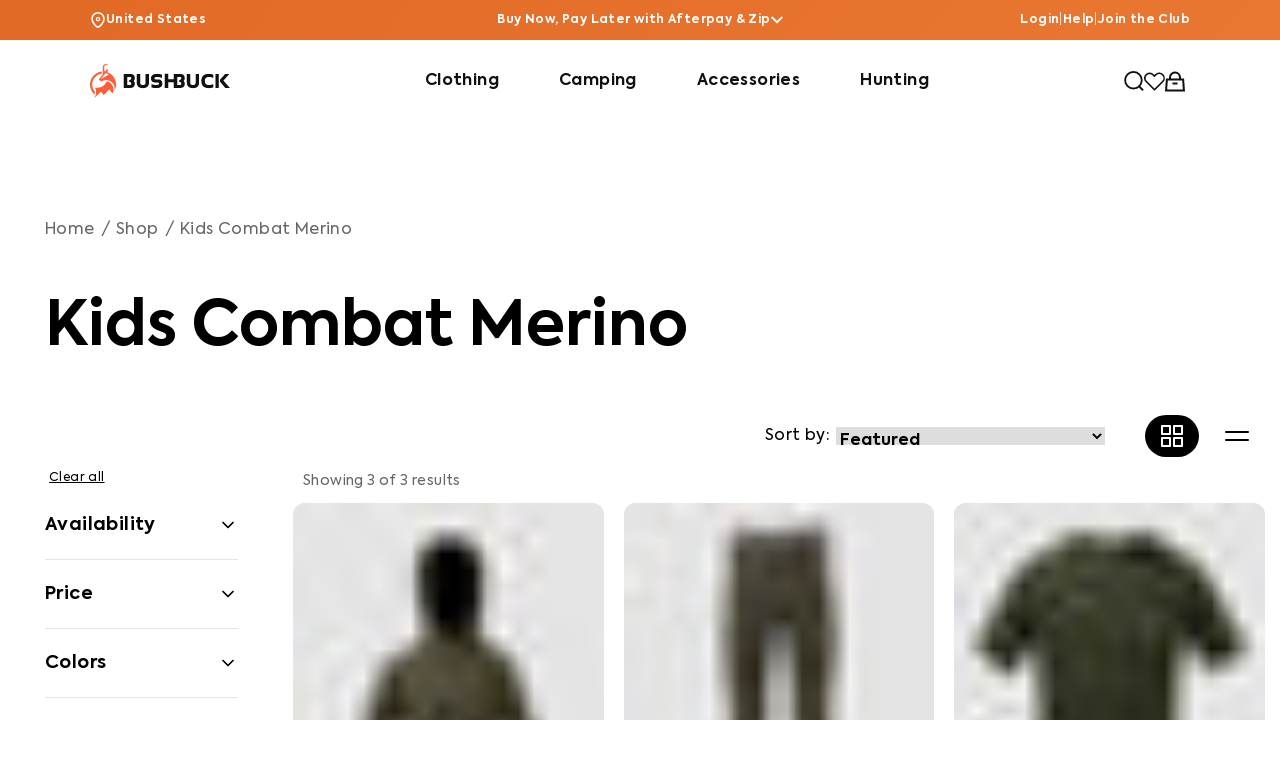

--- FILE ---
content_type: text/html; charset=UTF-8
request_url: https://bushbuck.com/collections/kids-combat-merino/?gr=US
body_size: 49599
content:
<!DOCTYPE html><html lang="en"><head><meta charSet="utf-8"/><meta http-equiv="x-ua-compatible" content="ie=edge"/><meta name="viewport" content="width=device-width, initial-scale=1, shrink-to-fit=no"/><meta name="generator" content="Gatsby 5.12.9"/><meta charSet="utf-8" data-gatsby-head="true"/><meta http-equiv="X-UA-Compatible" content="IE=edge" data-gatsby-head="true"/><meta name="viewport" content="width=device-width,initial-scale=1" data-gatsby-head="true"/><meta name="theme-color" content="" data-gatsby-head="true"/><meta name="description" content="Bushbuck is your online store for the world&#x27;s toughest, purpose-built hunting and outdoor clothing, gear and accessories." data-gatsby-head="true"/><meta property="og:site_name" content="Bushbuck" data-gatsby-head="true"/><meta property="og:url" content="https://bushbuck.com/collections/kids-combat-merino" data-gatsby-head="true"/><meta property="og:title" content="Kids Combat Merino" data-gatsby-head="true"/><meta property="og:type" content="website" data-gatsby-head="true"/><meta property="og:description" content="Bushbuck is your online store for the world&#x27;s toughest, purpose-built hunting and outdoor clothing, gear and accessories." data-gatsby-head="true"/><meta property="og:image" content="http://cdn.shopify.com/s/files/1/0200/6190/files/Bushbuck_Logo.png?v=1627895588" data-gatsby-head="true"/><meta property="og:image:secure_url" content="http://cdn.shopify.com/s/files/1/0200/6190/files/Bushbuck_Logo.png?v=1627895588" data-gatsby-head="true"/><meta property="og:image:width" content="1200" data-gatsby-head="true"/><meta property="og:image:height" content="628" data-gatsby-head="true"/><meta name="twitter:card" content="summary_large_image" data-gatsby-head="true"/><meta name="twitter:title" content="Kids Combat Merino" data-gatsby-head="true"/><meta name="twitter:description" content="Bushbuck is your online store for the world&#x27;s toughest, purpose-built hunting and outdoor clothing, gear and accessories." data-gatsby-head="true"/><style data-href="/styles.96befd91df6d6b135dd2.css" data-identity="gatsby-global-css">@charset "UTF-8";.btnfooter{border:none!important;border-radius:30px!important;font-size:16px;font-weight:600;line-height:16px;margin-left:20px!important;outline:none!important;text-align:center}.copywright{max-width:100%;width:100%}@media (max-width:1024px){.subs_content{width:100%!important}.copywright,.payment_icons,.social_icons{padding:0 16px!important}}@media (max-width:768px){.subs_content{display:block!important}.subs_content p{width:100%}.mainbtnAccord{background-color:transparent!important;border:none!important;color:#fff!important;font-weight:600}}@media (max-width:767px){.socilaicons_links{align-items:flex-start;display:flex;flex-direction:column-reverse}.All_links{margin:30px 0}.social_icons{padding:16px!important}.copywright h2{width:100%!important}.copywright:last-child{width:30%!important}}@media (max-width:360px){.payment_icons{display:flex!important;flex-wrap:wrap!important;justify-content:center!important}}@font-face{font-display:swap;font-family:Axiforma;font-style:normal;font-weight:700;src:url(/fonts/axiforma/Axiforma-Bold.woff2)}@font-face{font-display:swap;font-family:Axiforma;font-style:normal;font-weight:800;src:url(/fonts/axiforma/Axiforma-ExtraBold.woff2)}@font-face{font-display:swap;font-family:Axiforma;font-style:normal;font-weight:300;src:url(/fonts/axiforma/Axiforma-Light.woff2)}@font-face{font-display:swap;font-family:Axiforma;font-style:normal;font-weight:500;src:url(/fonts/axiforma/Axiforma-Medium.woff2)}@font-face{font-display:swap;font-family:Axiforma;font-style:normal;font-weight:400;src:url(/fonts/axiforma/Axiforma-Regular.woff2)}@font-face{font-display:swap;font-family:Axiforma;font-style:normal;font-weight:600;src:url(/fonts/axiforma/Axiforma-SemiBold.woff2)}@font-face{font-display:swap;font-family:Axiforma;font-style:normal;font-weight:100;src:url(/fonts/axiforma/Axiforma-Thin.woff2)}@font-face{font-display:swap;font-family:Open Sans;font-style:normal;font-weight:300;src:url(/fonts/opensans/OpenSans-Light.woff2)}@font-face{font-display:swap;font-family:Open Sans;font-style:normal;font-weight:400;src:url(/fonts/opensans/OpenSans-Regular.woff2)}@font-face{font-display:swap;font-family:Open Sans;font-style:normal;font-weight:600;src:url(/fonts/opensans/OpenSans-SemiBold.woff2)}@font-face{font-display:swap;font-family:Open Sans;font-style:normal;font-weight:700;src:url(/fonts/opensans/OpenSans-Bold.woff2)}@font-face{font-display:swap;font-family:Open Sans;font-style:normal;font-weight:800;src:url(/fonts/opensans/OpenSans-ExtraBold.woff2)}*{font-family:Axiforma,Arial}body{border:0}.joinclub_backgroundImage{height:100%;-o-object-fit:cover;object-fit:cover;width:100%}.description a{color:#3f3f3f}.description a:hover{color:#c64000}.description ul{padding-inline-start:20px}.products_images .slick-track{height:auto!important}.link-cards .slick-track{margin-left:0!important;margin-right:0!important}.link-cards .slick-list{padding:0!important}.contactus-bg:after{background-image:url(/static/contactusBg-f0a57084f5fe4f82370f727eeeae5b68.svg)}.sustainability-bg:after{background-image:url(/static/sustainability-7873354ada726228564dc5a50674a02c.svg)}.tick:before{content:url([data-uri]);margin-left:-30px;padding-right:10px}ol{display:block;list-style-type:decimal;margin-block-end:0;margin-block-start:0;margin-inline-end:0;margin-inline-start:0;padding-inline-start:0}.gradientBg{animation:gradient 6s ease infinite alternate;background:linear-gradient(129deg,#c64000,#f78d45);background-attachment:fixed;background-size:400% 400%}.searchIcon{height:30px;width:30px}model-viewer{--progress-bar-height:2px;--progress-bar-color:currentColor;background-color:#fff;border-radius:10px;cursor:grab;display:block;height:100%;overflow:hidden;position:relative;transform:translateZ(0);-webkit-user-select:none;-moz-user-select:none;user-select:none;width:100%;z-index:1}@keyframes gradient{0%{background-position:0 50%}50%{background-position:100% 50%}to{background-position:0 50%}}

/*
! tailwindcss v3.3.5 | MIT License | https://tailwindcss.com
*/*,:after,:before{border:0 solid #e5e7eb;box-sizing:border-box}:after,:before{--tw-content:""}html{-webkit-text-size-adjust:100%;font-feature-settings:normal;font-family:ui-sans-serif,system-ui,-apple-system,BlinkMacSystemFont,Segoe UI,Roboto,Helvetica Neue,Arial,Noto Sans,sans-serif,Apple Color Emoji,Segoe UI Emoji,Segoe UI Symbol,Noto Color Emoji;font-variation-settings:normal;line-height:1.5;-moz-tab-size:4;-o-tab-size:4;tab-size:4}body{line-height:inherit;margin:0}hr{border-top-width:1px;color:inherit;height:0}abbr:where([title]){-webkit-text-decoration:underline dotted;text-decoration:underline dotted}h1,h2,h3,h4,h5,h6{font-size:inherit;font-weight:inherit}a{color:inherit;text-decoration:inherit}b,strong{font-weight:bolder}code,kbd,pre,samp{font-family:ui-monospace,SFMono-Regular,Menlo,Monaco,Consolas,Liberation Mono,Courier New,monospace;font-size:1em}small{font-size:80%}sub,sup{font-size:75%;line-height:0;position:relative;vertical-align:baseline}sub{bottom:-.25em}sup{top:-.5em}table{border-collapse:collapse;border-color:inherit;text-indent:0}button,input,optgroup,select,textarea{font-feature-settings:inherit;color:inherit;font-family:inherit;font-size:100%;font-variation-settings:inherit;font-weight:inherit;line-height:inherit;margin:0;padding:0}button,select{text-transform:none}[type=button],[type=reset],[type=submit],button{-webkit-appearance:button;background-color:transparent;background-image:none}:-moz-focusring{outline:auto}:-moz-ui-invalid{box-shadow:none}progress{vertical-align:baseline}::-webkit-inner-spin-button,::-webkit-outer-spin-button{height:auto}[type=search]{-webkit-appearance:textfield;outline-offset:-2px}::-webkit-search-decoration{-webkit-appearance:none}::-webkit-file-upload-button{-webkit-appearance:button;font:inherit}summary{display:list-item}blockquote,dd,dl,figure,h1,h2,h3,h4,h5,h6,hr,p,pre{margin:0}fieldset{margin:0}fieldset,legend{padding:0}menu,ol,ul{list-style:none;margin:0;padding:0}dialog{padding:0}textarea{resize:vertical}input::-moz-placeholder,textarea::-moz-placeholder{color:#9ca3af;opacity:1}input::placeholder,textarea::placeholder{color:#9ca3af;opacity:1}[role=button],button{cursor:pointer}:disabled{cursor:default}audio,canvas,embed,iframe,img,object,svg,video{display:block;vertical-align:middle}img,video{height:auto;max-width:100%}[hidden]{display:none}*,:after,:before{--tw-border-spacing-x:0;--tw-border-spacing-y:0;--tw-translate-x:0;--tw-translate-y:0;--tw-rotate:0;--tw-skew-x:0;--tw-skew-y:0;--tw-scale-x:1;--tw-scale-y:1;--tw-pan-x: ;--tw-pan-y: ;--tw-pinch-zoom: ;--tw-scroll-snap-strictness:proximity;--tw-gradient-from-position: ;--tw-gradient-via-position: ;--tw-gradient-to-position: ;--tw-ordinal: ;--tw-slashed-zero: ;--tw-numeric-figure: ;--tw-numeric-spacing: ;--tw-numeric-fraction: ;--tw-ring-inset: ;--tw-ring-offset-width:0px;--tw-ring-offset-color:#fff;--tw-ring-color:rgba(59,130,246,.5);--tw-ring-offset-shadow:0 0 #0000;--tw-ring-shadow:0 0 #0000;--tw-shadow:0 0 #0000;--tw-shadow-colored:0 0 #0000;--tw-blur: ;--tw-brightness: ;--tw-contrast: ;--tw-grayscale: ;--tw-hue-rotate: ;--tw-invert: ;--tw-saturate: ;--tw-sepia: ;--tw-drop-shadow: ;--tw-backdrop-blur: ;--tw-backdrop-brightness: ;--tw-backdrop-contrast: ;--tw-backdrop-grayscale: ;--tw-backdrop-hue-rotate: ;--tw-backdrop-invert: ;--tw-backdrop-opacity: ;--tw-backdrop-saturate: ;--tw-backdrop-sepia: }::backdrop{--tw-border-spacing-x:0;--tw-border-spacing-y:0;--tw-translate-x:0;--tw-translate-y:0;--tw-rotate:0;--tw-skew-x:0;--tw-skew-y:0;--tw-scale-x:1;--tw-scale-y:1;--tw-pan-x: ;--tw-pan-y: ;--tw-pinch-zoom: ;--tw-scroll-snap-strictness:proximity;--tw-gradient-from-position: ;--tw-gradient-via-position: ;--tw-gradient-to-position: ;--tw-ordinal: ;--tw-slashed-zero: ;--tw-numeric-figure: ;--tw-numeric-spacing: ;--tw-numeric-fraction: ;--tw-ring-inset: ;--tw-ring-offset-width:0px;--tw-ring-offset-color:#fff;--tw-ring-color:rgba(59,130,246,.5);--tw-ring-offset-shadow:0 0 #0000;--tw-ring-shadow:0 0 #0000;--tw-shadow:0 0 #0000;--tw-shadow-colored:0 0 #0000;--tw-blur: ;--tw-brightness: ;--tw-contrast: ;--tw-grayscale: ;--tw-hue-rotate: ;--tw-invert: ;--tw-saturate: ;--tw-sepia: ;--tw-drop-shadow: ;--tw-backdrop-blur: ;--tw-backdrop-brightness: ;--tw-backdrop-contrast: ;--tw-backdrop-grayscale: ;--tw-backdrop-hue-rotate: ;--tw-backdrop-invert: ;--tw-backdrop-opacity: ;--tw-backdrop-saturate: ;--tw-backdrop-sepia: }.variant_button{--tw-border-opacity:1;align-items:center;border-color:rgb(31 31 31/var(--tw-border-opacity));border-radius:9999px;border-style:solid;border-width:2px;box-sizing:border-box;cursor:pointer;display:flex;font-size:.75rem;height:2.5rem;justify-content:center;line-height:1rem;min-width:40px;padding-left:.75rem;padding-right:.75rem;text-align:center}.variant_button:hover,.variant_button_selected{--tw-bg-opacity:1;--tw-text-opacity:1;background-color:rgb(10 10 10/var(--tw-bg-opacity));color:rgb(255 255 255/var(--tw-text-opacity))}.variant_button_selected{font-weight:700}.variant_button_notselected{--tw-text-opacity:1;background-color:transparent;color:rgb(31 31 31/var(--tw-text-opacity));font-weight:500}.primary_btn{--tw-bg-opacity:1;--tw-text-opacity:1;align-items:center;animation-duration:.2s;-webkit-appearance:none;-moz-appearance:none;appearance:none;background-color:rgb(31 31 31/var(--tw-bg-opacity));border-radius:9999px;box-sizing:border-box;color:rgb(255 255 255/var(--tw-text-opacity));cursor:pointer;display:block;font-size:.75rem;font-weight:700;height:3rem;justify-content:center;letter-spacing:1px;line-height:1rem;padding:.75rem 35px;text-align:center;transition-duration:.2s;transition-property:transform;transition-timing-function:cubic-bezier(.4,0,.2,1);width:100%}.primary_btn:hover{--tw-scale-x:1.05;--tw-scale-y:1.05;transform:translate(var(--tw-translate-x),var(--tw-translate-y)) rotate(var(--tw-rotate)) skewX(var(--tw-skew-x)) skewY(var(--tw-skew-y)) scaleX(var(--tw-scale-x)) scaleY(var(--tw-scale-y))}.primary_btn:disabled{--tw-bg-opacity:1;background-color:rgb(95 95 95/var(--tw-bg-opacity));cursor:not-allowed}@media (min-width:640px){.primary_btn{font-size:15px;line-height:1.75rem}}@media (min-width:768px){.primary_btn{width:500px}}@media (min-width:1024px){.primary_btn{width:80%}}.sr-only{clip:rect(0,0,0,0)!important;border-width:0!important;height:1px!important;margin:-1px!important;overflow:hidden!important;padding:0!important;position:absolute!important;white-space:nowrap!important;width:1px!important}.pointer-events-none{pointer-events:none!important}.visible{visibility:visible!important}.invisible{visibility:hidden!important}.static{position:static!important}.fixed{position:fixed!important}.absolute{position:absolute!important}.relative{position:relative!important}.sticky{position:sticky!important}.inset-0{inset:0!important}.inset-x-0{left:0!important;right:0!important}.inset-y-0{bottom:0!important;top:0!important}.-bottom-\[30px\]{bottom:-30px!important}.-left-\[20px\]{left:-20px!important}.-right-2{right:-.5rem!important}.-right-\[100\%\]{right:-100%!important}.-right-\[5\%\]{right:-5%!important}.-top-2{top:-.5rem!important}.-top-\[100vh\]{top:-100vh!important}.-top-full{top:-100%!important}.bottom-0{bottom:0!important}.bottom-4{bottom:1rem!important}.bottom-5{bottom:1.25rem!important}.bottom-\[-25px\]{bottom:-25px!important}.bottom-\[30px\]{bottom:30px!important}.bottom-full{bottom:100%!important}.left-0{left:0!important}.left-1\/2{left:50%!important}.left-1\/4{left:25%!important}.left-2\/4{left:50%!important}.left-20{left:5rem!important}.left-3\/4{left:75%!important}.left-4{left:1rem!important}.left-\[10px\]{left:10px!important}.left-\[30px\]{left:30px!important}.left-\[50\%\]{left:50%!important}.left-\[6px\]{left:6px!important}.left-\[calc\(50\%-25px\)\]{left:calc(50% - 25px)!important}.left-full{left:100%!important}.right-0{right:0!important}.right-14{right:3.5rem!important}.right-2{right:.5rem!important}.right-3{right:.75rem!important}.right-4{right:1rem!important}.right-5{right:1.25rem!important}.right-8{right:2rem!important}.right-\[10px\]{right:10px!important}.right-\[50px\]{right:50px!important}.top-0{top:0!important}.top-1\/2{top:50%!important}.top-10{top:2.5rem!important}.top-2{top:.5rem!important}.top-28{top:7rem!important}.top-3{top:.75rem!important}.top-5{top:1.25rem!important}.top-\[-25px\]{top:-25px!important}.top-\[10px\]{top:10px!important}.top-\[12px\]{top:12px!important}.top-\[20px\]{top:20px!important}.top-\[30\%\]{top:30%!important}.top-\[45\%\]{top:45%!important}.top-\[50\%\]{top:50%!important}.top-\[50px\]{top:50px!important}.top-\[5px\]{top:5px!important}.top-\[60\%\]{top:60%!important}.top-\[6px\]{top:6px!important}.top-\[87px\]{top:87px!important}.top-full{top:100%!important}.z-0{z-index:0!important}.z-10{z-index:10!important}.z-20{z-index:20!important}.z-30{z-index:30!important}.z-40{z-index:40!important}.z-50{z-index:50!important}.z-\[-1\]{z-index:-1!important}.z-\[10\]{z-index:10!important}.z-\[11\]{z-index:11!important}.z-\[1\]{z-index:1!important}.z-\[20\]{z-index:20!important}.z-\[21\]{z-index:21!important}.z-\[2\]{z-index:2!important}.z-\[3\]{z-index:3!important}.z-\[4\]{z-index:4!important}.z-\[5\]{z-index:5!important}.z-\[999\]{z-index:999!important}.z-\[9\]{z-index:9!important}.z-auto{z-index:auto!important}.-order-2{order:-2!important}.order-1{order:1!important}.order-2{order:2!important}.order-\[98\]{order:98!important}.order-\[99\]{order:99!important}.col-span-12{grid-column:span 12/span 12!important}.col-span-2{grid-column:span 2/span 2!important}.row-span-2{grid-row:span 2/span 2!important}.float-left{float:left!important}.clear-left{clear:left!important}.clear-both{clear:both!important}.m-0{margin:0!important}.m-\[10px\]{margin:10px!important}.m-auto{margin:auto!important}.mx-0{margin-left:0!important;margin-right:0!important}.mx-1{margin-left:.25rem!important;margin-right:.25rem!important}.mx-2{margin-left:.5rem!important;margin-right:.5rem!important}.mx-5{margin-left:1.25rem!important;margin-right:1.25rem!important}.mx-8{margin-left:2rem!important;margin-right:2rem!important}.mx-\[10px\]{margin-left:10px!important;margin-right:10px!important}.mx-\[25px\]{margin-left:25px!important;margin-right:25px!important}.mx-\[30px\]{margin-left:30px!important;margin-right:30px!important}.mx-\[5px\]{margin-left:5px!important;margin-right:5px!important}.mx-\[6px\]{margin-left:6px!important;margin-right:6px!important}.mx-auto{margin-left:auto!important;margin-right:auto!important}.my-0{margin-bottom:0!important;margin-top:0!important}.my-10{margin-bottom:2.5rem!important;margin-top:2.5rem!important}.my-2{margin-bottom:.5rem!important;margin-top:.5rem!important}.my-5{margin-bottom:1.25rem!important;margin-top:1.25rem!important}.my-\[10px\]{margin-bottom:10px!important;margin-top:10px!important}.my-\[20px\]{margin-bottom:20px!important;margin-top:20px!important}.my-\[25px\]{margin-bottom:25px!important;margin-top:25px!important}.my-\[30px\]{margin-bottom:30px!important;margin-top:30px!important}.my-\[5px\]{margin-bottom:5px!important;margin-top:5px!important}.my-\[6px\]{margin-bottom:6px!important;margin-top:6px!important}.my-\[7\%\]{margin-bottom:7%!important;margin-top:7%!important}.my-auto{margin-bottom:auto!important;margin-top:auto!important}.mb-0{margin-bottom:0!important}.mb-1{margin-bottom:.25rem!important}.mb-10{margin-bottom:2.5rem!important}.mb-11{margin-bottom:2.75rem!important}.mb-12{margin-bottom:3rem!important}.mb-2{margin-bottom:.5rem!important}.mb-20{margin-bottom:5rem!important}.mb-3{margin-bottom:.75rem!important}.mb-4{margin-bottom:1rem!important}.mb-5{margin-bottom:1.25rem!important}.mb-6{margin-bottom:1.5rem!important}.mb-7{margin-bottom:1.75rem!important}.mb-8{margin-bottom:2rem!important}.mb-\[100px\]{margin-bottom:100px!important}.mb-\[10px\]{margin-bottom:10px!important}.mb-\[150px\]{margin-bottom:150px!important}.mb-\[15px\]{margin-bottom:15px!important}.mb-\[21px\]{margin-bottom:21px!important}.mb-\[25px\]{margin-bottom:25px!important}.mb-\[30px\]{margin-bottom:30px!important}.mb-\[35px\]{margin-bottom:35px!important}.mb-\[4\%\]{margin-bottom:4%!important}.mb-\[5\%\]{margin-bottom:5%!important}.mb-\[50px\]{margin-bottom:50px!important}.mb-\[5px\]{margin-bottom:5px!important}.mb-\[6px\]{margin-bottom:6px!important}.mb-\[90px\]{margin-bottom:90px!important}.mb-auto{margin-bottom:auto!important}.ml-0{margin-left:0!important}.ml-1{margin-left:.25rem!important}.ml-2{margin-left:.5rem!important}.ml-3{margin-left:.75rem!important}.ml-4{margin-left:1rem!important}.ml-5{margin-left:1.25rem!important}.ml-\[-5px\]{margin-left:-5px!important}.ml-\[10px\]{margin-left:10px!important}.ml-\[30px\]{margin-left:30px!important}.ml-\[35px\]{margin-left:35px!important}.ml-\[5px\]{margin-left:5px!important}.ml-auto{margin-left:auto!important}.mr-0{margin-right:0!important}.mr-1{margin-right:.25rem!important}.mr-10{margin-right:2.5rem!important}.mr-12{margin-right:3rem!important}.mr-2{margin-right:.5rem!important}.mr-3{margin-right:.75rem!important}.mr-4{margin-right:1rem!important}.mr-5{margin-right:1.25rem!important}.mr-\[10px\]{margin-right:10px!important}.mr-\[15px\]{margin-right:15px!important}.mr-\[30px\]{margin-right:30px!important}.mr-\[4\%\]{margin-right:4%!important}.mr-\[5px\]{margin-right:5px!important}.mr-auto{margin-right:auto!important}.mt-0{margin-top:0!important}.mt-1{margin-top:.25rem!important}.mt-1\.5{margin-top:.375rem!important}.mt-10{margin-top:2.5rem!important}.mt-11{margin-top:2.75rem!important}.mt-12{margin-top:3rem!important}.mt-14{margin-top:3.5rem!important}.mt-2{margin-top:.5rem!important}.mt-20{margin-top:5rem!important}.mt-3{margin-top:.75rem!important}.mt-4{margin-top:1rem!important}.mt-5{margin-top:1.25rem!important}.mt-6{margin-top:1.5rem!important}.mt-7{margin-top:1.75rem!important}.mt-8{margin-top:2rem!important}.mt-\[-10px\]{margin-top:-10px!important}.mt-\[-27px\]{margin-top:-27px!important}.mt-\[-50px\]{margin-top:-50px!important}.mt-\[100px\]{margin-top:100px!important}.mt-\[10px\]{margin-top:10px!important}.mt-\[14px\]{margin-top:14px!important}.mt-\[15px\]{margin-top:15px!important}.mt-\[22px\]{margin-top:22px!important}.mt-\[25px\]{margin-top:25px!important}.mt-\[30px\]{margin-top:30px!important}.mt-\[37px\]{margin-top:37px!important}.mt-\[50px\]{margin-top:50px!important}.mt-\[5px\]{margin-top:5px!important}.mt-\[6px\]{margin-top:6px!important}.mt-\[70px\]{margin-top:70px!important}.mt-\[75px\]{margin-top:75px!important}.mt-\[87px\]{margin-top:87px!important}.mt-\[88px\]{margin-top:88px!important}.mt-\[90px\]{margin-top:90px!important}.mt-auto{margin-top:auto!important}.box-border{box-sizing:border-box!important}.line-clamp-2{-webkit-line-clamp:2!important}.line-clamp-2,.line-clamp-5{-webkit-box-orient:vertical!important;display:-webkit-box!important;overflow:hidden!important}.line-clamp-5{-webkit-line-clamp:5!important}.line-clamp-none{-webkit-box-orient:horizontal!important;-webkit-line-clamp:none!important;overflow:visible!important}.block,.line-clamp-none{display:block!important}.inline-block{display:inline-block!important}.inline{display:inline!important}.flex{display:flex!important}.inline-flex{display:inline-flex!important}.table{display:table!important}.grid{display:grid!important}.list-item{display:list-item!important}.hidden{display:none!important}.aspect-\[200\/240\]{aspect-ratio:200/240!important}.aspect-\[4\/4\.5\]{aspect-ratio:4/4.5!important}.aspect-\[4\/5\]{aspect-ratio:4/5!important}.aspect-\[480\/615\]{aspect-ratio:480/615!important}.aspect-\[576\/739\]{aspect-ratio:576/739!important}.aspect-\[576\/770\]{aspect-ratio:576/770!important}.aspect-\[799\/1024\]{aspect-ratio:799/1024!important}.aspect-square{aspect-ratio:1/1!important}.aspect-video{aspect-ratio:16/9!important}.h-0{height:0!important}.h-1\/2{height:50%!important}.h-10{height:2.5rem!important}.h-11{height:2.75rem!important}.h-12{height:3rem!important}.h-14{height:3.5rem!important}.h-16{height:4rem!important}.h-20{height:5rem!important}.h-24{height:6rem!important}.h-3{height:.75rem!important}.h-32{height:8rem!important}.h-4{height:1rem!important}.h-5{height:1.25rem!important}.h-6{height:1.5rem!important}.h-60{height:15rem!important}.h-7{height:1.75rem!important}.h-72{height:18rem!important}.h-8{height:2rem!important}.h-80{height:20rem!important}.h-9{height:2.25rem!important}.h-\[0\.4rem\]{height:.4rem!important}.h-\[100px\]{height:100px!important}.h-\[102px\]{height:102px!important}.h-\[10px\]{height:10px!important}.h-\[110vh\]{height:110vh!important}.h-\[130vh\]{height:130vh!important}.h-\[14px\]{height:14px!important}.h-\[17px\]{height:17px!important}.h-\[180px\]{height:180px!important}.h-\[1px\]{height:1px!important}.h-\[25px\]{height:25px!important}.h-\[2px\]{height:2px!important}.h-\[30px\]{height:30px!important}.h-\[37px\]{height:37px!important}.h-\[38px\]{height:38px!important}.h-\[42px\]{height:42px!important}.h-\[50px\]{height:50px!important}.h-\[53px\]{height:53px!important}.h-\[55px\]{height:55px!important}.h-\[585px\]{height:585px!important}.h-\[90px\]{height:90px!important}.h-\[calc\(100\%-1rem\)\]{height:calc(100% - 1rem)!important}.h-\[calc\(100\%-40px\)\]{height:calc(100% - 40px)!important}.h-\[calc\(100vh-87px\)\]{height:calc(100vh - 87px)!important}.h-auto{height:auto!important}.h-fit{height:-moz-fit-content!important;height:fit-content!important}.h-full{height:100%!important}.h-min{height:-moz-min-content!important;height:min-content!important}.h-screen{height:100vh!important}.max-h-10{max-height:2.5rem!important}.max-h-56{max-height:14rem!important}.max-h-\[120px\]{max-height:120px!important}.max-h-\[2\.8em\]{max-height:2.8em!important}.max-h-\[230px\]{max-height:230px!important}.max-h-\[275px\]{max-height:275px!important}.max-h-\[45px\]{max-height:45px!important}.max-h-\[52px\]{max-height:52px!important}.max-h-\[585px\]{max-height:585px!important}.max-h-\[65\%\]{max-height:65%!important}.max-h-\[85\%\]{max-height:85%!important}.max-h-fit{max-height:-moz-fit-content!important;max-height:fit-content!important}.max-h-full{max-height:100%!important}.max-h-max{max-height:-moz-max-content!important;max-height:max-content!important}.min-h-0{min-height:0!important}.min-h-\[100px\]{min-height:100px!important}.min-h-\[17rem\]{min-height:17rem!important}.min-h-\[200px\]{min-height:200px!important}.min-h-\[35px\]{min-height:35px!important}.min-h-\[420px\]{min-height:420px!important}.min-h-\[42px\]{min-height:42px!important}.min-h-\[450px\]{min-height:450px!important}.min-h-\[490px\]{min-height:490px!important}.min-h-\[500px\]{min-height:500px!important}.min-h-\[506px\]{min-height:506px!important}.min-h-\[595px\]{min-height:595px!important}.min-h-\[60px\]{min-height:60px!important}.min-h-\[628px\]{min-height:628px!important}.min-h-\[660px\]{min-height:660px!important}.min-h-\[672px\]{min-height:672px!important}.min-h-\[710px\]{min-height:710px!important}.min-h-\[715px\]{min-height:715px!important}.min-h-\[80px\]{min-height:80px!important}.min-h-\[900px\]{min-height:900px!important}.min-h-\[calc\(100vh-90px\)\]{min-height:calc(100vh - 90px)!important}.min-h-fit{min-height:-moz-fit-content!important;min-height:fit-content!important}.min-h-full{min-height:100%!important}.min-h-screen{min-height:100vh!important}.w-0{width:0!important}.w-1\/2{width:50%!important}.w-1\/4{width:25%!important}.w-1\/5{width:20%!important}.w-10{width:2.5rem!important}.w-11{width:2.75rem!important}.w-12{width:3rem!important}.w-14{width:3.5rem!important}.w-16{width:4rem!important}.w-2\/5{width:40%!important}.w-20{width:5rem!important}.w-24{width:6rem!important}.w-3{width:.75rem!important}.w-3\/4{width:75%!important}.w-3\/5{width:60%!important}.w-36{width:9rem!important}.w-4{width:1rem!important}.w-4\/5{width:80%!important}.w-40{width:10rem!important}.w-48{width:12rem!important}.w-5{width:1.25rem!important}.w-56{width:14rem!important}.w-6{width:1.5rem!important}.w-60{width:15rem!important}.w-7{width:1.75rem!important}.w-72{width:18rem!important}.w-8{width:2rem!important}.w-\[10\%\]{width:10%!important}.w-\[100px\]{width:100px!important}.w-\[10px\]{width:10px!important}.w-\[140px\]{width:140px!important}.w-\[14px\]{width:14px!important}.w-\[160px\]{width:160px!important}.w-\[17px\]{width:17px!important}.w-\[192px\]{width:192px!important}.w-\[200px\]{width:200px!important}.w-\[25px\]{width:25px!important}.w-\[2px\]{width:2px!important}.w-\[30\%\]{width:30%!important}.w-\[30px\]{width:30px!important}.w-\[320px\]{width:320px!important}.w-\[35\%\]{width:35%!important}.w-\[38px\]{width:38px!important}.w-\[48\%\]{width:48%!important}.w-\[500px\]{width:500px!important}.w-\[50px\]{width:50px!important}.w-\[55\%\]{width:55%!important}.w-\[65\%\]{width:65%!important}.w-\[65px\]{width:65px!important}.w-\[70px\]{width:70px!important}.w-\[90\%\]{width:90%!important}.w-\[90px\]{width:90px!important}.w-\[95\%\]{width:95%!important}.w-\[calc\(92\%-\(\(\(92\%-60px\)\/2\)-500px\)\)\]{width:calc(46% + 530px)!important}.w-auto{width:auto!important}.w-fit{width:-moz-fit-content!important;width:fit-content!important}.w-full{width:100%!important}.w-max{width:-moz-max-content!important;width:max-content!important}.w-screen{width:100vw!important}.min-w-0{min-width:0!important}.min-w-\[100px\]{min-width:100px!important}.min-w-\[120px\]{min-width:120px!important}.min-w-\[145px\]{min-width:145px!important}.min-w-\[196px\]{min-width:196px!important}.min-w-\[20px\]{min-width:20px!important}.min-w-\[220px\]{min-width:220px!important}.min-w-\[230px\]{min-width:230px!important}.min-w-\[250px\]{min-width:250px!important}.min-w-\[450px\]{min-width:450px!important}.min-w-\[70px\]{min-width:70px!important}.min-w-\[80px\]{min-width:80px!important}.min-w-\[90px\]{min-width:90px!important}.min-w-max{min-width:-moz-max-content!important;min-width:max-content!important}.max-w-0{max-width:0!important}.max-w-2xl{max-width:42rem!important}.max-w-6xl{max-width:72rem!important}.max-w-7xl{max-width:80rem!important}.max-w-\[100\%\]{max-width:100%!important}.max-w-\[1000px\]{max-width:1000px!important}.max-w-\[1008px\]{max-width:1008px!important}.max-w-\[100vw\]{max-width:100vw!important}.max-w-\[1054px\]{max-width:1054px!important}.max-w-\[1100px\]{max-width:1100px!important}.max-w-\[1160px\]{max-width:1160px!important}.max-w-\[1200px\]{max-width:1200px!important}.max-w-\[120px\]{max-width:120px!important}.max-w-\[130px\]{max-width:130px!important}.max-w-\[1380px\]{max-width:1380px!important}.max-w-\[1440px\]{max-width:1440px!important}.max-w-\[150px\]{max-width:150px!important}.max-w-\[1520px\]{max-width:1520px!important}.max-w-\[1600px\]{max-width:1600px!important}.max-w-\[190px\]{max-width:190px!important}.max-w-\[1920px\]{max-width:1920px!important}.max-w-\[216px\]{max-width:216px!important}.max-w-\[25\%\]{max-width:25%!important}.max-w-\[275px\]{max-width:275px!important}.max-w-\[350px\]{max-width:350px!important}.max-w-\[400px\]{max-width:400px!important}.max-w-\[480px\]{max-width:480px!important}.max-w-\[490px\]{max-width:490px!important}.max-w-\[50\%\]{max-width:50%!important}.max-w-\[500px\]{max-width:500px!important}.max-w-\[526px\]{max-width:526px!important}.max-w-\[550px\]{max-width:550px!important}.max-w-\[60\%\]{max-width:60%!important}.max-w-\[600px\]{max-width:600px!important}.max-w-\[602px\]{max-width:602px!important}.max-w-\[60px\]{max-width:60px!important}.max-w-\[630px\]{max-width:630px!important}.max-w-\[640px\]{max-width:640px!important}.max-w-\[650px\]{max-width:650px!important}.max-w-\[70\%\]{max-width:70%!important}.max-w-\[700px\]{max-width:700px!important}.max-w-\[724px\]{max-width:724px!important}.max-w-\[75\%\]{max-width:75%!important}.max-w-\[800px\]{max-width:800px!important}.max-w-\[80px\]{max-width:80px!important}.max-w-\[80rem\]{max-width:80rem!important}.max-w-\[85\%\]{max-width:85%!important}.max-w-\[90\%\]{max-width:90%!important}.max-w-\[900px\]{max-width:900px!important}.max-w-\[92\%\]{max-width:92%!important}.max-w-\[95vw\]{max-width:95vw!important}.max-w-fit{max-width:-moz-fit-content!important;max-width:fit-content!important}.max-w-full{max-width:100%!important}.max-w-lg{max-width:32rem!important}.max-w-md{max-width:28rem!important}.max-w-min{max-width:-moz-min-content!important;max-width:min-content!important}.max-w-sm{max-width:24rem!important}.max-w-xl{max-width:36rem!important}.max-w-xs{max-width:20rem!important}.flex-1{flex:1 1 0%!important}.flex-shrink-0,.shrink-0{flex-shrink:0!important}.flex-grow{flex-grow:1!important}.flex-grow-0{flex-grow:0!important}.grow{flex-grow:1!important}.grow-0{flex-grow:0!important}.basis-\[32\%\]{flex-basis:32%!important}.basis-\[85\%\]{flex-basis:85%!important}.basis-\[88\%\]{flex-basis:88%!important}.basis-\[90\%\]{flex-basis:90%!important}.basis-\[92\%\]{flex-basis:92%!important}.basis-\[95\%\]{flex-basis:95%!important}.basis-full{flex-basis:100%!important}.table-auto{table-layout:auto!important}.table-fixed{table-layout:fixed!important}.border-collapse{border-collapse:collapse!important}.border-spacing-0{--tw-border-spacing-x:0px!important;--tw-border-spacing-y:0px!important;border-spacing:var(--tw-border-spacing-x) var(--tw-border-spacing-y)!important}.-translate-x-1\/2{--tw-translate-x:-50%!important}.-translate-x-1\/2,.-translate-x-\[80\%\]{transform:translate(var(--tw-translate-x),var(--tw-translate-y)) rotate(var(--tw-rotate)) skewX(var(--tw-skew-x)) skewY(var(--tw-skew-y)) scaleX(var(--tw-scale-x)) scaleY(var(--tw-scale-y))!important}.-translate-x-\[80\%\]{--tw-translate-x:-80%!important}.-translate-y-1\/2{--tw-translate-y:-50%!important}.-translate-y-1\/2,.-translate-y-52{transform:translate(var(--tw-translate-x),var(--tw-translate-y)) rotate(var(--tw-rotate)) skewX(var(--tw-skew-x)) skewY(var(--tw-skew-y)) scaleX(var(--tw-scale-x)) scaleY(var(--tw-scale-y))!important}.-translate-y-52{--tw-translate-y:-13rem!important}.-translate-y-\[200px\]{--tw-translate-y:-200px!important}.-translate-y-\[200px\],.-translate-y-\[50px\]{transform:translate(var(--tw-translate-x),var(--tw-translate-y)) rotate(var(--tw-rotate)) skewX(var(--tw-skew-x)) skewY(var(--tw-skew-y)) scaleX(var(--tw-scale-x)) scaleY(var(--tw-scale-y))!important}.-translate-y-\[50px\]{--tw-translate-y:-50px!important}.translate-x-4{--tw-translate-x:1rem!important}.translate-x-4,.translate-x-\[-50\%\]{transform:translate(var(--tw-translate-x),var(--tw-translate-y)) rotate(var(--tw-rotate)) skewX(var(--tw-skew-x)) skewY(var(--tw-skew-y)) scaleX(var(--tw-scale-x)) scaleY(var(--tw-scale-y))!important}.translate-x-\[-50\%\]{--tw-translate-x:-50%!important}.translate-y-0{--tw-translate-y:0px!important}.translate-y-0,.translate-y-5{transform:translate(var(--tw-translate-x),var(--tw-translate-y)) rotate(var(--tw-rotate)) skewX(var(--tw-skew-x)) skewY(var(--tw-skew-y)) scaleX(var(--tw-scale-x)) scaleY(var(--tw-scale-y))!important}.translate-y-5{--tw-translate-y:1.25rem!important}.translate-y-\[-50\%\]{--tw-translate-y:-50%!important}.translate-y-\[-50\%\],.translate-y-\[30px\]{transform:translate(var(--tw-translate-x),var(--tw-translate-y)) rotate(var(--tw-rotate)) skewX(var(--tw-skew-x)) skewY(var(--tw-skew-y)) scaleX(var(--tw-scale-x)) scaleY(var(--tw-scale-y))!important}.translate-y-\[30px\]{--tw-translate-y:30px!important}.translate-y-\[70px\]{--tw-translate-y:70px!important}.-rotate-90,.translate-y-\[70px\]{transform:translate(var(--tw-translate-x),var(--tw-translate-y)) rotate(var(--tw-rotate)) skewX(var(--tw-skew-x)) skewY(var(--tw-skew-y)) scaleX(var(--tw-scale-x)) scaleY(var(--tw-scale-y))!important}.-rotate-90{--tw-rotate:-90deg!important}.rotate-180{--tw-rotate:180deg!important}.-scale-x-100,.rotate-180{transform:translate(var(--tw-translate-x),var(--tw-translate-y)) rotate(var(--tw-rotate)) skewX(var(--tw-skew-x)) skewY(var(--tw-skew-y)) scaleX(var(--tw-scale-x)) scaleY(var(--tw-scale-y))!important}.-scale-x-100{--tw-scale-x:-1!important}.scale-x-100{--tw-scale-x:1!important}.scale-x-100,.transform{transform:translate(var(--tw-translate-x),var(--tw-translate-y)) rotate(var(--tw-rotate)) skewX(var(--tw-skew-x)) skewY(var(--tw-skew-y)) scaleX(var(--tw-scale-x)) scaleY(var(--tw-scale-y))!important}.cursor-grab{cursor:grab!important}.cursor-pointer{cursor:pointer!important}.resize{resize:both!important}.scroll-mt-5{scroll-margin-top:1.25rem!important}.list-inside{list-style-position:inside!important}.list-outside{list-style-position:outside!important}.list-decimal{list-style-type:decimal!important}.list-disc{list-style-type:disc!important}.list-none{list-style-type:none!important}.appearance-none{-webkit-appearance:none!important;-moz-appearance:none!important;appearance:none!important}.grid-cols-1{grid-template-columns:repeat(1,minmax(0,1fr))!important}.grid-cols-12{grid-template-columns:repeat(12,minmax(0,1fr))!important}.grid-cols-2{grid-template-columns:repeat(2,minmax(0,1fr))!important}.grid-rows-2{grid-template-rows:repeat(2,minmax(0,1fr))!important}.flex-row{flex-direction:row!important}.flex-row-reverse{flex-direction:row-reverse!important}.flex-col{flex-direction:column!important}.flex-col-reverse{flex-direction:column-reverse!important}.flex-wrap{flex-wrap:wrap!important}.flex-wrap-reverse{flex-wrap:wrap-reverse!important}.flex-nowrap{flex-wrap:nowrap!important}.items-start{align-items:flex-start!important}.items-end{align-items:flex-end!important}.items-center{align-items:center!important}.justify-start{justify-content:flex-start!important}.justify-end{justify-content:flex-end!important}.justify-center{justify-content:center!important}.justify-between{justify-content:space-between!important}.justify-items-center{justify-items:center!important}.gap-1{gap:.25rem!important}.gap-10{gap:2.5rem!important}.gap-2{gap:.5rem!important}.gap-3{gap:.75rem!important}.gap-4{gap:1rem!important}.gap-5{gap:1.25rem!important}.gap-6{gap:1.5rem!important}.gap-9{gap:2.25rem!important}.gap-\[10px\]{gap:10px!important}.gap-\[14px\]{gap:14px!important}.gap-\[3px\]{gap:3px!important}.gap-\[6px\]{gap:6px!important}.gap-x-10{-moz-column-gap:2.5rem!important;column-gap:2.5rem!important}.gap-x-2{-moz-column-gap:.5rem!important;column-gap:.5rem!important}.gap-x-3{-moz-column-gap:.75rem!important;column-gap:.75rem!important}.gap-x-4{-moz-column-gap:1rem!important;column-gap:1rem!important}.gap-x-5{-moz-column-gap:1.25rem!important;column-gap:1.25rem!important}.gap-x-6{-moz-column-gap:1.5rem!important;column-gap:1.5rem!important}.gap-x-\[5px\]{-moz-column-gap:5px!important;column-gap:5px!important}.gap-y-10{row-gap:2.5rem!important}.gap-y-20{row-gap:5rem!important}.gap-y-3{row-gap:.75rem!important}.gap-y-4{row-gap:1rem!important}.gap-y-5{row-gap:1.25rem!important}.gap-y-6{row-gap:1.5rem!important}.gap-y-8{row-gap:2rem!important}.gap-y-\[10px\]{row-gap:10px!important}.gap-y-\[2px\]{row-gap:2px!important}.space-x-0>:not([hidden])~:not([hidden]){--tw-space-x-reverse:0!important;margin-left:calc(0px*(1 - var(--tw-space-x-reverse)))!important;margin-right:calc(0px*var(--tw-space-x-reverse))!important}.space-x-1>:not([hidden])~:not([hidden]){--tw-space-x-reverse:0!important;margin-left:calc(.25rem*(1 - var(--tw-space-x-reverse)))!important;margin-right:calc(.25rem*var(--tw-space-x-reverse))!important}.space-x-10>:not([hidden])~:not([hidden]){--tw-space-x-reverse:0!important;margin-left:calc(2.5rem*(1 - var(--tw-space-x-reverse)))!important;margin-right:calc(2.5rem*var(--tw-space-x-reverse))!important}.space-x-2>:not([hidden])~:not([hidden]){--tw-space-x-reverse:0!important;margin-left:calc(.5rem*(1 - var(--tw-space-x-reverse)))!important;margin-right:calc(.5rem*var(--tw-space-x-reverse))!important}.space-x-3>:not([hidden])~:not([hidden]){--tw-space-x-reverse:0!important;margin-left:calc(.75rem*(1 - var(--tw-space-x-reverse)))!important;margin-right:calc(.75rem*var(--tw-space-x-reverse))!important}.space-x-4>:not([hidden])~:not([hidden]){--tw-space-x-reverse:0!important;margin-left:calc(1rem*(1 - var(--tw-space-x-reverse)))!important;margin-right:calc(1rem*var(--tw-space-x-reverse))!important}.space-x-\[10px\]>:not([hidden])~:not([hidden]){--tw-space-x-reverse:0!important;margin-left:calc(10px*(1 - var(--tw-space-x-reverse)))!important;margin-right:calc(10px*var(--tw-space-x-reverse))!important}.space-y-1>:not([hidden])~:not([hidden]){--tw-space-y-reverse:0!important;margin-bottom:calc(.25rem*var(--tw-space-y-reverse))!important;margin-top:calc(.25rem*(1 - var(--tw-space-y-reverse)))!important}.space-y-2>:not([hidden])~:not([hidden]){--tw-space-y-reverse:0!important;margin-bottom:calc(.5rem*var(--tw-space-y-reverse))!important;margin-top:calc(.5rem*(1 - var(--tw-space-y-reverse)))!important}.space-y-3>:not([hidden])~:not([hidden]){--tw-space-y-reverse:0!important;margin-bottom:calc(.75rem*var(--tw-space-y-reverse))!important;margin-top:calc(.75rem*(1 - var(--tw-space-y-reverse)))!important}.space-y-4>:not([hidden])~:not([hidden]){--tw-space-y-reverse:0!important;margin-bottom:calc(1rem*var(--tw-space-y-reverse))!important;margin-top:calc(1rem*(1 - var(--tw-space-y-reverse)))!important}.space-y-5>:not([hidden])~:not([hidden]){--tw-space-y-reverse:0!important;margin-bottom:calc(1.25rem*var(--tw-space-y-reverse))!important;margin-top:calc(1.25rem*(1 - var(--tw-space-y-reverse)))!important}.space-y-6>:not([hidden])~:not([hidden]){--tw-space-y-reverse:0!important;margin-bottom:calc(1.5rem*var(--tw-space-y-reverse))!important;margin-top:calc(1.5rem*(1 - var(--tw-space-y-reverse)))!important}.space-y-7>:not([hidden])~:not([hidden]){--tw-space-y-reverse:0!important;margin-bottom:calc(1.75rem*var(--tw-space-y-reverse))!important;margin-top:calc(1.75rem*(1 - var(--tw-space-y-reverse)))!important}.space-y-8>:not([hidden])~:not([hidden]){--tw-space-y-reverse:0!important;margin-bottom:calc(2rem*var(--tw-space-y-reverse))!important;margin-top:calc(2rem*(1 - var(--tw-space-y-reverse)))!important}.space-y-\[18px\]>:not([hidden])~:not([hidden]){--tw-space-y-reverse:0!important;margin-bottom:calc(18px*var(--tw-space-y-reverse))!important;margin-top:calc(18px*(1 - var(--tw-space-y-reverse)))!important}.self-end{align-self:flex-end!important}.self-center{align-self:center!important}.overflow-auto{overflow:auto!important}.overflow-hidden{overflow:hidden!important}.overflow-clip{overflow:clip!important}.overflow-visible{overflow:visible!important}.overflow-y-auto{overflow-y:auto!important}.overflow-x-hidden{overflow-x:hidden!important}.overflow-y-hidden{overflow-y:hidden!important}.overflow-x-clip{overflow-x:clip!important}.overflow-y-clip{overflow-y:clip!important}.overflow-x-visible{overflow-x:visible!important}.overflow-y-visible{overflow-y:visible!important}.overflow-y-scroll{overflow-y:scroll!important}.overscroll-contain{overscroll-behavior:contain!important}.text-ellipsis{text-overflow:ellipsis!important}.whitespace-normal{white-space:normal!important}.whitespace-nowrap{white-space:nowrap!important}.whitespace-pre-wrap{white-space:pre-wrap!important}.whitespace-break-spaces{white-space:break-spaces!important}.rounded{border-radius:.25rem!important}.rounded-2xl{border-radius:1rem!important}.rounded-3xl{border-radius:1.5rem!important}.rounded-\[10px\]{border-radius:10px!important}.rounded-\[30px\]{border-radius:30px!important}.rounded-\[3px\]{border-radius:3px!important}.rounded-\[40px\]{border-radius:40px!important}.rounded-\[5px\]{border-radius:5px!important}.rounded-\[60px\]{border-radius:60px!important}.rounded-full{border-radius:9999px!important}.rounded-lg{border-radius:.5rem!important}.rounded-md{border-radius:.375rem!important}.rounded-none{border-radius:0!important}.rounded-sm{border-radius:.125rem!important}.rounded-xl{border-radius:.75rem!important}.rounded-b-xl{border-bottom-left-radius:.75rem!important;border-bottom-right-radius:.75rem!important}.rounded-t-md{border-top-left-radius:.375rem!important;border-top-right-radius:.375rem!important}.rounded-bl-\[1\.5rem\]{border-bottom-left-radius:1.5rem!important}.rounded-bl-\[10px\]{border-bottom-left-radius:10px!important}.rounded-bl-\[3px\]{border-bottom-left-radius:3px!important}.rounded-br-\[1\.5rem\]{border-bottom-right-radius:1.5rem!important}.rounded-br-\[10px\]{border-bottom-right-radius:10px!important}.rounded-br-\[3px\]{border-bottom-right-radius:3px!important}.rounded-tl-\[10px\]{border-top-left-radius:10px!important}.rounded-tl-\[3px\]{border-top-left-radius:3px!important}.rounded-tr-\[10px\]{border-top-right-radius:10px!important}.rounded-tr-\[3px\]{border-top-right-radius:3px!important}.border{border-width:1px!important}.border-0{border-width:0!important}.border-2{border-width:2px!important}.border-4{border-width:4px!important}.border-\[0\.5px\]{border-width:.5px!important}.border-\[0\.75px\]{border-width:.75px!important}.border-\[3px\]{border-width:3px!important}.border-y{border-top-width:1px!important}.border-b,.border-y{border-bottom-width:1px!important}.border-b-0{border-bottom-width:0!important}.border-b-2{border-bottom-width:2px!important}.border-b-\[0\.5px\]{border-bottom-width:.5px!important}.border-b-\[0\.75px\]{border-bottom-width:.75px!important}.border-l{border-left-width:1px!important}.border-r{border-right-width:1px!important}.border-r-2{border-right-width:2px!important}.border-t{border-top-width:1px!important}.border-solid{border-style:solid!important}.border-hidden{border-style:hidden!important}.border-none{border-style:none!important}.border-\[\#1f1f1f\]{--tw-border-opacity:1!important;border-color:rgb(31 31 31/var(--tw-border-opacity))!important}.border-\[\#333333\],.border-\[\#333\]{--tw-border-opacity:1!important;border-color:rgb(51 51 51/var(--tw-border-opacity))!important}.border-\[\#4D4D4D\]{--tw-border-opacity:1!important;border-color:rgb(77 77 77/var(--tw-border-opacity))!important}.border-\[\#E2E8F0\]{--tw-border-opacity:1!important;border-color:rgb(226 232 240/var(--tw-border-opacity))!important}.border-\[\#b4b4b4\]{--tw-border-opacity:1!important;border-color:rgb(180 180 180/var(--tw-border-opacity))!important}.border-\[\#d3d3d3\]{--tw-border-opacity:1!important;border-color:rgb(211 211 211/var(--tw-border-opacity))!important}.border-\[\#e3e3e3\]{--tw-border-opacity:1!important;border-color:rgb(227 227 227/var(--tw-border-opacity))!important}.border-\[\#f1f1f1\]{--tw-border-opacity:1!important;border-color:rgb(241 241 241/var(--tw-border-opacity))!important}.border-\[\#f2f2f2\]{--tw-border-opacity:1!important;border-color:rgb(242 242 242/var(--tw-border-opacity))!important}.border-black{--tw-border-opacity:1!important;border-color:rgb(0 0 0/var(--tw-border-opacity))!important}.border-black\/10{border-color:rgba(0,0,0,.1)!important}.border-black\/20{border-color:rgba(0,0,0,.2)!important}.border-black\/30{border-color:rgba(0,0,0,.3)!important}.border-black\/5{border-color:rgba(0,0,0,.05)!important}.border-black\/50{border-color:rgba(0,0,0,.5)!important}.border-black\/70{border-color:rgba(0,0,0,.7)!important}.border-black\/80{border-color:rgba(0,0,0,.8)!important}.border-gray-400{--tw-border-opacity:1!important;border-color:rgb(156 163 175/var(--tw-border-opacity))!important}.border-gray-500{--tw-border-opacity:1!important;border-color:rgb(107 114 128/var(--tw-border-opacity))!important}.border-green-400{--tw-border-opacity:1!important;border-color:rgb(74 222 128/var(--tw-border-opacity))!important}.border-inherit{border-color:inherit!important}.border-lightgray{--tw-border-opacity:1!important;border-color:rgb(229 231 235/var(--tw-border-opacity))!important}.border-primary-300{--tw-border-opacity:1!important;border-color:rgb(166 166 166/var(--tw-border-opacity))!important}.border-primary-500{--tw-border-opacity:1!important;border-color:rgb(31 31 31/var(--tw-border-opacity))!important}.border-white{--tw-border-opacity:1!important;border-color:rgb(255 255 255/var(--tw-border-opacity))!important}.border-white\/60{border-color:hsla(0,0%,100%,.6)!important}.border-y-black\/20{border-bottom-color:rgba(0,0,0,.2)!important;border-top-color:rgba(0,0,0,.2)!important}.border-b-\[\#cacaca\]{--tw-border-opacity:1!important;border-bottom-color:rgb(202 202 202/var(--tw-border-opacity))!important}.border-b-\[rgb\(242\2c 242\2c 242\)\]{--tw-border-opacity:1!important;border-bottom-color:rgb(242 242 242/var(--tw-border-opacity))!important}.border-b-black{--tw-border-opacity:1!important;border-bottom-color:rgb(0 0 0/var(--tw-border-opacity))!important}.border-b-black\/10{border-bottom-color:rgba(0,0,0,.1)!important}.border-b-black\/20{border-bottom-color:rgba(0,0,0,.2)!important}.border-b-black\/60{border-bottom-color:rgba(0,0,0,.6)!important}.border-b-black\/80{border-bottom-color:rgba(0,0,0,.8)!important}.border-b-gray-700{--tw-border-opacity:1!important;border-bottom-color:rgb(55 65 81/var(--tw-border-opacity))!important}.border-b-lightgray{--tw-border-opacity:1!important;border-bottom-color:rgb(229 231 235/var(--tw-border-opacity))!important}.border-b-white\/60{border-bottom-color:hsla(0,0%,100%,.6)!important}.border-l-white{--tw-border-opacity:1!important;border-left-color:rgb(255 255 255/var(--tw-border-opacity))!important}.border-r-gray-700{--tw-border-opacity:1!important;border-right-color:rgb(55 65 81/var(--tw-border-opacity))!important}.border-r-primary-400{--tw-border-opacity:1!important;border-right-color:rgb(140 140 140/var(--tw-border-opacity))!important}.border-t-\[\#e3e3e3\]{--tw-border-opacity:1!important;border-top-color:rgb(227 227 227/var(--tw-border-opacity))!important}.border-t-\[rgb\(242\2c 242\2c 242\)\]{--tw-border-opacity:1!important;border-top-color:rgb(242 242 242/var(--tw-border-opacity))!important}.border-t-black{--tw-border-opacity:1!important;border-top-color:rgb(0 0 0/var(--tw-border-opacity))!important}.border-t-black\/20{border-top-color:rgba(0,0,0,.2)!important}.border-t-gray-400{--tw-border-opacity:1!important;border-top-color:rgb(156 163 175/var(--tw-border-opacity))!important}.border-t-primary-400{--tw-border-opacity:1!important;border-top-color:rgb(140 140 140/var(--tw-border-opacity))!important}.bg-\[\#00000080\]{background-color:#00000080!important}.bg-\[\#111\]{--tw-bg-opacity:1!important;background-color:rgb(17 17 17/var(--tw-bg-opacity))!important}.bg-\[\#1f1f1f4d\]{background-color:#1f1f1f4d!important}.bg-\[\#1f1f1f\]{--tw-bg-opacity:1!important;background-color:rgb(31 31 31/var(--tw-bg-opacity))!important}.bg-\[\#1f1f1fcc\]{background-color:#1f1f1fcc!important}.bg-\[\#231F20\]{--tw-bg-opacity:1!important;background-color:rgb(35 31 32/var(--tw-bg-opacity))!important}.bg-\[\#333\]{--tw-bg-opacity:1!important;background-color:rgb(51 51 51/var(--tw-bg-opacity))!important}.bg-\[\#434655\]{--tw-bg-opacity:1!important;background-color:rgb(67 70 85/var(--tw-bg-opacity))!important}.bg-\[\#5c5c5c\]{--tw-bg-opacity:1!important;background-color:rgb(92 92 92/var(--tw-bg-opacity))!important}.bg-\[\#858585\]{--tw-bg-opacity:1!important;background-color:rgb(133 133 133/var(--tw-bg-opacity))!important}.bg-\[\#E85B35\]{--tw-bg-opacity:1!important;background-color:rgb(232 91 53/var(--tw-bg-opacity))!important}.bg-\[\#F2F2F2\]{--tw-bg-opacity:1!important;background-color:rgb(242 242 242/var(--tw-bg-opacity))!important}.bg-\[\#dddddd\]{--tw-bg-opacity:1!important;background-color:rgb(221 221 221/var(--tw-bg-opacity))!important}.bg-\[\#eeeeee\]{--tw-bg-opacity:1!important;background-color:rgb(238 238 238/var(--tw-bg-opacity))!important}.bg-\[\#f1f1f1\]{--tw-bg-opacity:1!important;background-color:rgb(241 241 241/var(--tw-bg-opacity))!important}.bg-\[\#f2f2f2\]{--tw-bg-opacity:1!important;background-color:rgb(242 242 242/var(--tw-bg-opacity))!important}.bg-\[\#f4f4f4\]{--tw-bg-opacity:1!important;background-color:rgb(244 244 244/var(--tw-bg-opacity))!important}.bg-\[\#f5f5f5\]{--tw-bg-opacity:1!important;background-color:rgb(245 245 245/var(--tw-bg-opacity))!important}.bg-\[\#f8f8f8\]{--tw-bg-opacity:1!important;background-color:rgb(248 248 248/var(--tw-bg-opacity))!important}.bg-\[\#ff6700\]{--tw-bg-opacity:1!important;background-color:rgb(255 103 0/var(--tw-bg-opacity))!important}.bg-\[rgb\(242\2c 242\2c 242\)\]{--tw-bg-opacity:1!important;background-color:rgb(242 242 242/var(--tw-bg-opacity))!important}.bg-black{--tw-bg-opacity:1!important;background-color:rgb(0 0 0/var(--tw-bg-opacity))!important}.bg-black\/10{background-color:rgba(0,0,0,.1)!important}.bg-black\/20{background-color:rgba(0,0,0,.2)!important}.bg-black\/25{background-color:rgba(0,0,0,.25)!important}.bg-black\/30{background-color:rgba(0,0,0,.3)!important}.bg-black\/40{background-color:rgba(0,0,0,.4)!important}.bg-black\/5{background-color:rgba(0,0,0,.05)!important}.bg-black\/50{background-color:rgba(0,0,0,.5)!important}.bg-black\/60{background-color:rgba(0,0,0,.6)!important}.bg-black\/80{background-color:rgba(0,0,0,.8)!important}.bg-club{background-color:rgb(232 118 48/var(--tw-bg-opacity))!important}.bg-club,.bg-gray-200{--tw-bg-opacity:1!important}.bg-gray-200{background-color:rgb(229 231 235/var(--tw-bg-opacity))!important}.bg-gray-400{--tw-bg-opacity:1!important;background-color:rgb(156 163 175/var(--tw-bg-opacity))!important}.bg-gray-400\/40{background-color:rgba(156,163,175,.4)!important}.bg-gray-700{background-color:rgb(55 65 81/var(--tw-bg-opacity))!important}.bg-gray-700,.bg-gray-900{--tw-bg-opacity:1!important}.bg-gray-900{background-color:rgb(17 24 39/var(--tw-bg-opacity))!important}.bg-green-100{--tw-bg-opacity:1!important;background-color:rgb(220 252 231/var(--tw-bg-opacity))!important}.bg-green-700{--tw-bg-opacity:1!important;background-color:rgb(21 128 61/var(--tw-bg-opacity))!important}.bg-inherit{background-color:inherit!important}.bg-partner{--tw-bg-opacity:1!important;background-color:rgb(36 123 160/var(--tw-bg-opacity))!important}.bg-primary-300{--tw-bg-opacity:1!important;background-color:rgb(166 166 166/var(--tw-bg-opacity))!important}.bg-primary-500{--tw-bg-opacity:1!important;background-color:rgb(31 31 31/var(--tw-bg-opacity))!important}.bg-secondary-200{--tw-bg-opacity:1!important;background-color:rgb(242 162 141/var(--tw-bg-opacity))!important}.bg-secondary-400{--tw-bg-opacity:1!important;background-color:rgb(232 118 48/var(--tw-bg-opacity))!important}.bg-secondary-500{--tw-bg-opacity:1!important;background-color:rgb(232 91 53/var(--tw-bg-opacity))!important}.bg-secondary-700{--tw-bg-opacity:1!important;background-color:rgb(242 71 38/var(--tw-bg-opacity))!important}.bg-transparent{background-color:transparent!important}.bg-white{--tw-bg-opacity:1!important;background-color:rgb(255 255 255/var(--tw-bg-opacity))!important}.bg-white\/10{background-color:hsla(0,0%,100%,.1)!important}.bg-white\/5{background-color:hsla(0,0%,100%,.05)!important}.bg-white\/60{background-color:hsla(0,0%,100%,.6)!important}.bg-opacity-75{--tw-bg-opacity:0.75!important}.bg-contain{background-size:contain!important}.bg-cover{background-size:cover!important}.bg-full{background-size:100% 100%!important}.bg-center{background-position:50%!important}.bg-left{background-position:0!important}.bg-no-repeat{background-repeat:no-repeat!important}.object-contain{-o-object-fit:contain!important;object-fit:contain!important}.object-cover{-o-object-fit:cover!important;object-fit:cover!important}.object-fill{-o-object-fit:fill!important;object-fit:fill!important}.object-center{-o-object-position:center!important;object-position:center!important}.object-left{-o-object-position:left!important;object-position:left!important}.p-0{padding:0!important}.p-1{padding:.25rem!important}.p-2{padding:.5rem!important}.p-3{padding:.75rem!important}.p-4{padding:1rem!important}.p-5{padding:1.25rem!important}.p-6{padding:1.5rem!important}.p-\[10px\]{padding:10px!important}.p-\[30px\]{padding:30px!important}.p-\[50px\]{padding:50px!important}.p-\[6px\]{padding:6px!important}.px-0{padding-left:0!important;padding-right:0!important}.px-1{padding-left:.25rem!important;padding-right:.25rem!important}.px-1\.5{padding-left:.375rem!important;padding-right:.375rem!important}.px-10{padding-left:2.5rem!important;padding-right:2.5rem!important}.px-12{padding-left:3rem!important;padding-right:3rem!important}.px-2{padding-left:.5rem!important;padding-right:.5rem!important}.px-3{padding-left:.75rem!important;padding-right:.75rem!important}.px-4{padding-left:1rem!important;padding-right:1rem!important}.px-5{padding-left:1.25rem!important;padding-right:1.25rem!important}.px-6{padding-left:1.5rem!important;padding-right:1.5rem!important}.px-7{padding-left:1.75rem!important;padding-right:1.75rem!important}.px-8{padding-left:2rem!important;padding-right:2rem!important}.px-9{padding-left:2.25rem!important;padding-right:2.25rem!important}.px-\[10px\]{padding-left:10px!important;padding-right:10px!important}.px-\[14px\]{padding-left:14px!important;padding-right:14px!important}.px-\[15px\]{padding-left:15px!important;padding-right:15px!important}.px-\[18px\]{padding-left:18px!important;padding-right:18px!important}.px-\[20px\]{padding-left:20px!important;padding-right:20px!important}.px-\[25px\]{padding-left:25px!important;padding-right:25px!important}.px-\[30px\]{padding-left:30px!important;padding-right:30px!important}.px-\[35px\]{padding-left:35px!important;padding-right:35px!important}.px-\[38px\]{padding-left:38px!important;padding-right:38px!important}.px-\[40px\]{padding-left:40px!important;padding-right:40px!important}.px-\[50px\]{padding-left:50px!important;padding-right:50px!important}.px-\[5px\]{padding-left:5px!important;padding-right:5px!important}.px-\[68px\]{padding-left:68px!important;padding-right:68px!important}.px-\[6px\]{padding-left:6px!important;padding-right:6px!important}.px-\[7\%\]{padding-left:7%!important;padding-right:7%!important}.px-\[90px\]{padding-left:90px!important;padding-right:90px!important}.py-0{padding-bottom:0!important;padding-top:0!important}.py-1{padding-bottom:.25rem!important;padding-top:.25rem!important}.py-10{padding-bottom:2.5rem!important;padding-top:2.5rem!important}.py-12{padding-bottom:3rem!important;padding-top:3rem!important}.py-14{padding-bottom:3.5rem!important;padding-top:3.5rem!important}.py-16{padding-bottom:4rem!important;padding-top:4rem!important}.py-2{padding-bottom:.5rem!important;padding-top:.5rem!important}.py-2\.5{padding-bottom:.625rem!important;padding-top:.625rem!important}.py-20{padding-bottom:5rem!important;padding-top:5rem!important}.py-3{padding-bottom:.75rem!important;padding-top:.75rem!important}.py-4{padding-bottom:1rem!important;padding-top:1rem!important}.py-5{padding-bottom:1.25rem!important;padding-top:1.25rem!important}.py-6{padding-bottom:1.5rem!important;padding-top:1.5rem!important}.py-7{padding-bottom:1.75rem!important;padding-top:1.75rem!important}.py-8{padding-bottom:2rem!important;padding-top:2rem!important}.py-9{padding-bottom:2.25rem!important;padding-top:2.25rem!important}.py-\[100px\]{padding-bottom:100px!important;padding-top:100px!important}.py-\[10px\]{padding-bottom:10px!important;padding-top:10px!important}.py-\[11px\]{padding-bottom:11px!important;padding-top:11px!important}.py-\[13px\]{padding-bottom:13px!important;padding-top:13px!important}.py-\[15px\]{padding-bottom:15px!important;padding-top:15px!important}.py-\[22\.5px\]{padding-bottom:22.5px!important;padding-top:22.5px!important}.py-\[23px\]{padding-bottom:23px!important;padding-top:23px!important}.py-\[25px\]{padding-bottom:25px!important;padding-top:25px!important}.py-\[26px\]{padding-bottom:26px!important;padding-top:26px!important}.py-\[2px\]{padding-bottom:2px!important;padding-top:2px!important}.py-\[30px\]{padding-bottom:30px!important;padding-top:30px!important}.py-\[3px\]{padding-bottom:3px!important;padding-top:3px!important}.py-\[45px\]{padding-bottom:45px!important;padding-top:45px!important}.py-\[50px\]{padding-bottom:50px!important;padding-top:50px!important}.py-\[5px\]{padding-bottom:5px!important;padding-top:5px!important}.py-\[60px\]{padding-bottom:60px!important;padding-top:60px!important}.py-\[68px\]{padding-bottom:68px!important;padding-top:68px!important}.py-\[6px\]{padding-bottom:6px!important;padding-top:6px!important}.py-\[7px\]{padding-bottom:7px!important;padding-top:7px!important}.py-\[90px\]{padding-bottom:90px!important;padding-top:90px!important}.pb-0{padding-bottom:0!important}.pb-1{padding-bottom:.25rem!important}.pb-10{padding-bottom:2.5rem!important}.pb-2{padding-bottom:.5rem!important}.pb-20{padding-bottom:5rem!important}.pb-3{padding-bottom:.75rem!important}.pb-4{padding-bottom:1rem!important}.pb-5{padding-bottom:1.25rem!important}.pb-6{padding-bottom:1.5rem!important}.pb-8{padding-bottom:2rem!important}.pb-\[100\%\]{padding-bottom:100%!important}.pb-\[100px\]{padding-bottom:100px!important}.pb-\[10px\]{padding-bottom:10px!important}.pb-\[120\%\]{padding-bottom:120%!important}.pb-\[15px\]{padding-bottom:15px!important}.pb-\[20\%\]{padding-bottom:20%!important}.pb-\[22px\]{padding-bottom:22px!important}.pb-\[25px\]{padding-bottom:25px!important}.pb-\[30px\]{padding-bottom:30px!important}.pb-\[38px\]{padding-bottom:38px!important}.pb-\[45px\]{padding-bottom:45px!important}.pb-\[50\%\]{padding-bottom:50%!important}.pb-\[60\%\]{padding-bottom:60%!important}.pb-\[60px\]{padding-bottom:60px!important}.pb-\[66\%\]{padding-bottom:66%!important}.pb-\[68px\]{padding-bottom:68px!important}.pb-\[6px\]{padding-bottom:6px!important}.pb-\[70\%\]{padding-bottom:70%!important}.pb-\[7px\]{padding-bottom:7px!important}.pb-\[90px\]{padding-bottom:90px!important}.pl-0{padding-left:0!important}.pl-10{padding-left:2.5rem!important}.pl-2{padding-left:.5rem!important}.pl-4{padding-left:1rem!important}.pl-5{padding-left:1.25rem!important}.pl-6{padding-left:1.5rem!important}.pl-8{padding-left:2rem!important}.pl-\[10px\]{padding-left:10px!important}.pl-\[22px\]{padding-left:22px!important}.pl-\[30px\]{padding-left:30px!important}.pl-\[6px\]{padding-left:6px!important}.pr-10{padding-right:2.5rem!important}.pr-2{padding-right:.5rem!important}.pr-20{padding-right:5rem!important}.pr-4{padding-right:1rem!important}.pr-5{padding-right:1.25rem!important}.pr-6{padding-right:1.5rem!important}.pr-8{padding-right:2rem!important}.pr-\[10px\]{padding-right:10px!important}.pr-\[22px\]{padding-right:22px!important}.pr-\[30px\]{padding-right:30px!important}.pr-\[35px\]{padding-right:35px!important}.pr-\[50px\]{padding-right:50px!important}.pr-\[52px\]{padding-right:52px!important}.pr-\[5px\]{padding-right:5px!important}.pr-\[6px\]{padding-right:6px!important}.pt-0{padding-top:0!important}.pt-1{padding-top:.25rem!important}.pt-10{padding-top:2.5rem!important}.pt-14{padding-top:3.5rem!important}.pt-2{padding-top:.5rem!important}.pt-20{padding-top:5rem!important}.pt-3{padding-top:.75rem!important}.pt-5{padding-top:1.25rem!important}.pt-6{padding-top:1.5rem!important}.pt-\[100px\]{padding-top:100px!important}.pt-\[10px\]{padding-top:10px!important}.pt-\[15px\]{padding-top:15px!important}.pt-\[25px\]{padding-top:25px!important}.pt-\[30px\]{padding-top:30px!important}.pt-\[38px\]{padding-top:38px!important}.pt-\[45px\]{padding-top:45px!important}.pt-\[50px\]{padding-top:50px!important}.pt-\[53px\]{padding-top:53px!important}.pt-\[5px\]{padding-top:5px!important}.pt-\[60px\]{padding-top:60px!important}.pt-\[68px\]{padding-top:68px!important}.pt-\[6px\]{padding-top:6px!important}.pt-\[80px\]{padding-top:80px!important}.pt-\[90px\]{padding-top:90px!important}.pt-\[92px\]{padding-top:92px!important}.text-left{text-align:left!important}.text-center{text-align:center!important}.text-right{text-align:right!important}.text-end{text-align:end!important}.align-baseline{vertical-align:baseline!important}.align-top{vertical-align:top!important}.align-middle{vertical-align:middle!important}.align-bottom{vertical-align:bottom!important}.font-open_sans{font-family:Open Sans!important}.font-sans{font-family:ui-sans-serif,system-ui,-apple-system,BlinkMacSystemFont,Segoe UI,Roboto,Helvetica Neue,Arial,Noto Sans,sans-serif,Apple Color Emoji,Segoe UI Emoji,Segoe UI Symbol,Noto Color Emoji!important}.text-2xl{font-size:1.5rem!important;line-height:2rem!important}.text-3xl{font-size:1.875rem!important;line-height:2.25rem!important}.text-4xl{font-size:2.25rem!important;line-height:2.5rem!important}.text-5xl{font-size:3rem!important;line-height:1!important}.text-\[10px\]{font-size:10px!important}.text-\[12px\]{font-size:12px!important}.text-\[13px\]{font-size:13px!important}.text-\[15px\]{font-size:15px!important}.text-\[17px\]{font-size:17px!important}.text-\[20px\]{font-size:20px!important}.text-\[22px\]{font-size:22px!important}.text-\[25px\]{font-size:25px!important}.text-\[26px\]{font-size:26px!important}.text-\[40px\]{font-size:40px!important}.text-\[80\%\]{font-size:80%!important}.text-\[8px\]{font-size:8px!important}.text-base{font-size:1rem!important;line-height:1.5rem!important}.text-lg{font-size:1.125rem!important;line-height:1.75rem!important}.text-sm{font-size:.875rem!important;line-height:1.25rem!important}.text-xl{font-size:1.25rem!important;line-height:1.75rem!important}.text-xs{font-size:.75rem!important;line-height:1rem!important}.font-bold{font-weight:700!important}.font-extrabold{font-weight:800!important}.font-light{font-weight:300!important}.font-medium{font-weight:500!important}.font-normal{font-weight:400!important}.font-semibold{font-weight:600!important}.font-thin{font-weight:100!important}.uppercase{text-transform:uppercase!important}.capitalize{text-transform:capitalize!important}.leading-10{line-height:2.5rem!important}.leading-3{line-height:.75rem!important}.leading-4{line-height:1rem!important}.leading-5{line-height:1.25rem!important}.leading-6{line-height:1.5rem!important}.leading-7{line-height:1.75rem!important}.leading-8{line-height:2rem!important}.leading-9{line-height:2.25rem!important}.leading-\[1\.75\]{line-height:1.75!important}.leading-\[16px\]{line-height:16px!important}.leading-\[17px\]{line-height:17px!important}.leading-\[20px\]{line-height:20px!important}.leading-\[21px\]{line-height:21px!important}.leading-\[25px\]{line-height:25px!important}.leading-\[27px\]{line-height:27px!important}.leading-\[28\.8px\]{line-height:28.8px!important}.leading-\[30px\]{line-height:30px!important}.leading-\[36px\]{line-height:36px!important}.leading-\[37px\]{line-height:37px!important}.leading-\[38px\]{line-height:38px!important}.leading-\[40px\]{line-height:40px!important}.leading-\[45px\]{line-height:45px!important}.leading-\[48px\]{line-height:48px!important}.leading-\[60px\]{line-height:60px!important}.leading-none{line-height:1!important}.leading-normal{line-height:1.5!important}.tracking-\[0\.4px\]{letter-spacing:.4px!important}.tracking-\[1px\]{letter-spacing:1px!important}.tracking-normal{letter-spacing:0!important}.tracking-wide{letter-spacing:.4px!important}.tracking-wider{letter-spacing:1px!important}.tracking-widest{letter-spacing:.1em!important}.text-\[\#0000EE\]{--tw-text-opacity:1!important;color:rgb(0 0 238/var(--tw-text-opacity))!important}.text-\[\#111\]{--tw-text-opacity:1!important;color:rgb(17 17 17/var(--tw-text-opacity))!important}.text-\[\#1A202C\]{--tw-text-opacity:1!important;color:rgb(26 32 44/var(--tw-text-opacity))!important}.text-\[\#1f1f1f\]{--tw-text-opacity:1!important;color:rgb(31 31 31/var(--tw-text-opacity))!important}.text-\[\#222\]{--tw-text-opacity:1!important;color:rgb(34 34 34/var(--tw-text-opacity))!important}.text-\[\#333\]{--tw-text-opacity:1!important;color:rgb(51 51 51/var(--tw-text-opacity))!important}.text-\[\#434655\]{--tw-text-opacity:1!important;color:rgb(67 70 85/var(--tw-text-opacity))!important}.text-\[\#4D4D4D\]{--tw-text-opacity:1!important;color:rgb(77 77 77/var(--tw-text-opacity))!important}.text-\[\#551A8B\]{--tw-text-opacity:1!important;color:rgb(85 26 139/var(--tw-text-opacity))!important}.text-\[\#686D76\]{--tw-text-opacity:1!important;color:rgb(104 109 118/var(--tw-text-opacity))!important}.text-\[\#6A6C77\]{--tw-text-opacity:1!important;color:rgb(106 108 119/var(--tw-text-opacity))!important}.text-\[\#6B6D76\]{--tw-text-opacity:1!important;color:rgb(107 109 118/var(--tw-text-opacity))!important}.text-\[\#828282\]{--tw-text-opacity:1!important;color:rgb(130 130 130/var(--tw-text-opacity))!important}.text-\[\#9d9d9d\]{--tw-text-opacity:1!important;color:rgb(157 157 157/var(--tw-text-opacity))!important}.text-\[\#D3D3D3\]{--tw-text-opacity:1!important;color:rgb(211 211 211/var(--tw-text-opacity))!important}.text-\[\#c1c1c1\]{--tw-text-opacity:1!important;color:rgb(193 193 193/var(--tw-text-opacity))!important}.text-black{--tw-text-opacity:1!important;color:rgb(0 0 0/var(--tw-text-opacity))!important}.text-black\/30{color:rgba(0,0,0,.3)!important}.text-black\/60{color:rgba(0,0,0,.6)!important}.text-black\/70{color:rgba(0,0,0,.7)!important}.text-black\/80{color:rgba(0,0,0,.8)!important}.text-black\/90{color:rgba(0,0,0,.9)!important}.text-club{--tw-text-opacity:1!important;color:rgb(232 118 48/var(--tw-text-opacity))!important}.text-current{color:currentColor!important}.text-gray-100{--tw-text-opacity:1!important;color:rgb(243 244 246/var(--tw-text-opacity))!important}.text-gray-400{--tw-text-opacity:1!important;color:rgb(156 163 175/var(--tw-text-opacity))!important}.text-gray-500{--tw-text-opacity:1!important;color:rgb(107 114 128/var(--tw-text-opacity))!important}.text-gray-600{--tw-text-opacity:1!important;color:rgb(75 85 99/var(--tw-text-opacity))!important}.text-gray-700{--tw-text-opacity:1!important;color:rgb(55 65 81/var(--tw-text-opacity))!important}.text-gray-900{--tw-text-opacity:1!important;color:rgb(17 24 39/var(--tw-text-opacity))!important}.text-green-700{--tw-text-opacity:1!important;color:rgb(21 128 61/var(--tw-text-opacity))!important}.text-inherit{color:inherit!important}.text-lightgray{--tw-text-opacity:1!important;color:rgb(229 231 235/var(--tw-text-opacity))!important}.text-partner{--tw-text-opacity:1!important;color:rgb(36 123 160/var(--tw-text-opacity))!important}.text-primary-100{--tw-text-opacity:1!important;color:rgb(217 217 217/var(--tw-text-opacity))!important}.text-primary-500{--tw-text-opacity:1!important;color:rgb(31 31 31/var(--tw-text-opacity))!important}.text-red-500{color:rgb(239 68 68/var(--tw-text-opacity))!important}.text-red-500,.text-red-600{--tw-text-opacity:1!important}.text-red-600{color:rgb(220 38 38/var(--tw-text-opacity))!important}.text-secondary-400{--tw-text-opacity:1!important;color:rgb(232 118 48/var(--tw-text-opacity))!important}.text-secondary-500{--tw-text-opacity:1!important;color:rgb(232 91 53/var(--tw-text-opacity))!important}.text-secondary-700{--tw-text-opacity:1!important;color:rgb(242 71 38/var(--tw-text-opacity))!important}.text-slate-500{--tw-text-opacity:1!important;color:rgb(100 116 139/var(--tw-text-opacity))!important}.text-slate-950{--tw-text-opacity:1!important;color:rgb(2 6 23/var(--tw-text-opacity))!important}.text-transparent{color:transparent!important}.text-white{--tw-text-opacity:1!important;color:rgb(255 255 255/var(--tw-text-opacity))!important}.text-white\/60{color:hsla(0,0%,100%,.6)!important}.text-white\/80{color:hsla(0,0%,100%,.8)!important}.underline{text-decoration-line:underline!important}.line-through{text-decoration-line:line-through!important}.no-underline{text-decoration-line:none!important}.decoration-1{text-decoration-thickness:1px!important}.decoration-2{text-decoration-thickness:2px!important}.decoration-\[3px\]{text-decoration-thickness:3px!important}.underline-offset-2{text-underline-offset:2px!important}.underline-offset-4{text-underline-offset:4px!important}.underline-offset-8{text-underline-offset:8px!important}.underline-offset-\[3px\]{text-underline-offset:3px!important}.underline-offset-\[5px\]{text-underline-offset:5px!important}.placeholder-gray-500::-moz-placeholder{--tw-placeholder-opacity:1!important;color:rgb(107 114 128/var(--tw-placeholder-opacity))!important}.placeholder-gray-500::placeholder{--tw-placeholder-opacity:1!important;color:rgb(107 114 128/var(--tw-placeholder-opacity))!important}.accent-secondary-500{accent-color:#e85b35!important}.opacity-0{opacity:0!important}.opacity-100{opacity:1!important}.opacity-20{opacity:.2!important}.opacity-50{opacity:.5!important}.opacity-60{opacity:.6!important}.opacity-75{opacity:.75!important}.opacity-\[0\.85\]{opacity:.85!important}.shadow{--tw-shadow:0 1px 3px 0 rgba(0,0,0,.1),0 1px 2px -1px rgba(0,0,0,.1)!important;--tw-shadow-colored:0 1px 3px 0 var(--tw-shadow-color),0 1px 2px -1px var(--tw-shadow-color)!important}.shadow,.shadow-lg{box-shadow:var(--tw-ring-offset-shadow,0 0 #0000),var(--tw-ring-shadow,0 0 #0000),var(--tw-shadow)!important}.shadow-lg{--tw-shadow:0 10px 15px -3px rgba(0,0,0,.1),0 4px 6px -4px rgba(0,0,0,.1)!important;--tw-shadow-colored:0 10px 15px -3px var(--tw-shadow-color),0 4px 6px -4px var(--tw-shadow-color)!important}.shadow-md{--tw-shadow:0 4px 6px -1px rgba(0,0,0,.1),0 2px 4px -2px rgba(0,0,0,.1)!important;--tw-shadow-colored:0 4px 6px -1px var(--tw-shadow-color),0 2px 4px -2px var(--tw-shadow-color)!important}.shadow-md,.shadow-none{box-shadow:var(--tw-ring-offset-shadow,0 0 #0000),var(--tw-ring-shadow,0 0 #0000),var(--tw-shadow)!important}.shadow-none{--tw-shadow:0 0 #0000!important;--tw-shadow-colored:0 0 #0000!important}.shadow-xl{--tw-shadow:0 20px 25px -5px rgba(0,0,0,.1),0 8px 10px -6px rgba(0,0,0,.1)!important;--tw-shadow-colored:0 20px 25px -5px var(--tw-shadow-color),0 8px 10px -6px var(--tw-shadow-color)!important;box-shadow:var(--tw-ring-offset-shadow,0 0 #0000),var(--tw-ring-shadow,0 0 #0000),var(--tw-shadow)!important}.outline-none{outline:2px solid transparent!important;outline-offset:2px!important}.ring-offset-white{--tw-ring-offset-color:#fff!important}.blur-none{--tw-blur:blur(0)!important}.blur-none,.grayscale{filter:var(--tw-blur) var(--tw-brightness) var(--tw-contrast) var(--tw-grayscale) var(--tw-hue-rotate) var(--tw-invert) var(--tw-saturate) var(--tw-sepia) var(--tw-drop-shadow)!important}.grayscale{--tw-grayscale:grayscale(100%)!important}.filter{filter:var(--tw-blur) var(--tw-brightness) var(--tw-contrast) var(--tw-grayscale) var(--tw-hue-rotate) var(--tw-invert) var(--tw-saturate) var(--tw-sepia) var(--tw-drop-shadow)!important}.backdrop-blur-sm{--tw-backdrop-blur:blur(4px)!important}.backdrop-blur-sm,.backdrop-brightness-\[0\.7\]{-webkit-backdrop-filter:var(--tw-backdrop-blur) var(--tw-backdrop-brightness) var(--tw-backdrop-contrast) var(--tw-backdrop-grayscale) var(--tw-backdrop-hue-rotate) var(--tw-backdrop-invert) var(--tw-backdrop-opacity) var(--tw-backdrop-saturate) var(--tw-backdrop-sepia)!important;backdrop-filter:var(--tw-backdrop-blur) var(--tw-backdrop-brightness) var(--tw-backdrop-contrast) var(--tw-backdrop-grayscale) var(--tw-backdrop-hue-rotate) var(--tw-backdrop-invert) var(--tw-backdrop-opacity) var(--tw-backdrop-saturate) var(--tw-backdrop-sepia)!important}.backdrop-brightness-\[0\.7\]{--tw-backdrop-brightness:brightness(0.7)!important}.transition{transition-duration:.15s!important;transition-property:color,background-color,border-color,text-decoration-color,fill,stroke,opacity,box-shadow,transform,filter,-webkit-backdrop-filter!important;transition-property:color,background-color,border-color,text-decoration-color,fill,stroke,opacity,box-shadow,transform,filter,backdrop-filter!important;transition-property:color,background-color,border-color,text-decoration-color,fill,stroke,opacity,box-shadow,transform,filter,backdrop-filter,-webkit-backdrop-filter!important;transition-timing-function:cubic-bezier(.4,0,.2,1)!important}.transition-\[box-shadow\]{transition-duration:.15s!important;transition-property:box-shadow!important;transition-timing-function:cubic-bezier(.4,0,.2,1)!important}.transition-all{transition-duration:.15s!important;transition-property:all!important;transition-timing-function:cubic-bezier(.4,0,.2,1)!important}.transition-colors{transition-duration:.15s!important;transition-property:color,background-color,border-color,text-decoration-color,fill,stroke!important;transition-timing-function:cubic-bezier(.4,0,.2,1)!important}.transition-opacity{transition-duration:.15s!important;transition-property:opacity!important;transition-timing-function:cubic-bezier(.4,0,.2,1)!important}.transition-shadow{transition-duration:.15s!important;transition-property:box-shadow!important;transition-timing-function:cubic-bezier(.4,0,.2,1)!important}.transition-transform{transition-duration:.15s!important;transition-property:transform!important;transition-timing-function:cubic-bezier(.4,0,.2,1)!important}.duration-100{transition-duration:.1s!important}.duration-1000{transition-duration:1s!important}.duration-150{transition-duration:.15s!important}.duration-200{transition-duration:.2s!important}.duration-300{transition-duration:.3s!important}.duration-500{transition-duration:.5s!important}.ease-in{transition-timing-function:cubic-bezier(.4,0,1,1)!important}.ease-in-out{transition-timing-function:cubic-bezier(.4,0,.2,1)!important}.ease-linear{transition-timing-function:linear!important}@keyframes enter{0%{opacity:var(--tw-enter-opacity,1);transform:translate3d(var(--tw-enter-translate-x,0),var(--tw-enter-translate-y,0),0) scale3d(var(--tw-enter-scale,1),var(--tw-enter-scale,1),var(--tw-enter-scale,1)) rotate(var(--tw-enter-rotate,0))}}@keyframes exit{to{opacity:var(--tw-exit-opacity,1);transform:translate3d(var(--tw-exit-translate-x,0),var(--tw-exit-translate-y,0),0) scale3d(var(--tw-exit-scale,1),var(--tw-exit-scale,1),var(--tw-exit-scale,1)) rotate(var(--tw-exit-rotate,0))}}.duration-100{animation-duration:.1s!important}.duration-1000{animation-duration:1s!important}.duration-150{animation-duration:.15s!important}.duration-200{animation-duration:.2s!important}.duration-300{animation-duration:.3s!important}.duration-500{animation-duration:.5s!important}.ease-in{animation-timing-function:cubic-bezier(.4,0,1,1)!important}.ease-in-out{animation-timing-function:cubic-bezier(.4,0,.2,1)!important}.ease-linear{animation-timing-function:linear!important}.masonry{-moz-column-count:1!important;column-count:1!important;-moz-column-gap:1.5em!important;column-gap:1.5em!important;row-gap:1.5em!important}.break-inside{-moz-column-break-inside:avoid!important;break-inside:avoid!important}span.pp-cleanslate[style]{height:56px!important;margin-left:auto!important;max-width:500px!important}#preproduct-pledge>span{display:none!important;margin-left:0!important}#preproduct-pledge{border-radius:30px;padding:0!important}#preproduct-pledge>div.pptop-bottom{height:56px!important;overflow:hidden;padding:0!important;width:100%}#preproduct-pledge .pp-button-width,#preproduct-pledge .pp-cleanslate,#preproduct-pledge .pp-cleanslate>a,#preproduct-pledge>div.pptop-bottom{border-radius:30px!important;width:100%!important}.rating-flex{display:flex!important;width:100%!important}.noScrollbar::-webkit-scrollbar{background-color:#bbb;width:5px}.stories:after{background-image:url(/static/FeaturesStories-232673c2d9f190c252969f45e46acf64.svg);background-size:100% 100%}.stories:after,.wantToContribute:after{background-repeat:no-repeat;content:"";height:100%;left:0;position:absolute;top:0;width:100%}.wantToContribute:after{background-image:url(/static/contactusBg-f0a57084f5fe4f82370f727eeeae5b68.svg);background-size:cover;transform:scale(-1)}.activeLink{background-color:#1f1f1f!important;color:#fff!important}.listItem:has(img){display:block;list-style:none;margin:0!important;padding:0!important}.listItem__arrow:before{background-image:url([data-uri])}.aspect-ratio-blog{aspect-ratio:380/190}.product_banner .slick-list,.product_banner .slick-slider{height:100%}.tooltip a{text-decoration:underline;text-decoration-thickness:2px;text-underline-offset:4px}.tooltip a:hover{color:#e85831}.ordered_icon:before{background-image:url("data:image/svg+xml;charset=utf-8,%3Csvg xmlns='http://www.w3.org/2000/svg' xml:space='preserve' viewBox='0 0 61.5 61.2'%3E%3Ccircle cx='48.8' cy='51.7' r='4' fill='none' stroke='%23010101' stroke-linecap='round' stroke-linejoin='round' stroke-miterlimit='10' stroke-width='2'/%3E%3Ccircle cx='21.8' cy='51.7' r='4' fill='none' stroke='%23010101' stroke-linecap='round' stroke-linejoin='round' stroke-miterlimit='10' stroke-width='2'/%3E%3Cpolyline fill='none' stroke='%23010101' stroke-linecap='round' stroke-linejoin='round' stroke-miterlimit='10' stroke-width='2' points='1.8 5.7 10.6 5.7 20.8 47.7 48.8 47.7'/%3E%3Cpolyline fill='none' stroke='%23010101' stroke-linecap='round' stroke-linejoin='round' stroke-miterlimit='10' stroke-width='2' points='19.8 43.7 52.3 43.7 59.8 19.7 14 19.7'/%3E%3C/svg%3E")}.order_ready_icon:before{background-image:url("data:image/svg+xml;charset=utf-8,%3Csvg xmlns='http://www.w3.org/2000/svg' xml:space='preserve' viewBox='0 0 61.5 61.2'%3E%3Cpolygon fill='none' stroke='%23010101' stroke-linecap='round' stroke-linejoin='round' stroke-miterlimit='10' stroke-width='2' points='31.8 26.7 1.8 13.7 1.8 45.7 31.8 59.7'/%3E%3Cpolygon fill='none' stroke='%23010101' stroke-linecap='round' stroke-linejoin='round' stroke-miterlimit='10' stroke-width='2' points='31.8 26.7 59.8 13.7 59.8 45.7 31.8 59.7'/%3E%3Cpolyline fill='none' stroke='%23010101' stroke-linecap='round' stroke-linejoin='round' stroke-miterlimit='10' stroke-width='2' points='1.8 13.7 31.8 1.7 59.8 13.7'/%3E%3Cline x1='18.5' x2='46.3' y1='7' y2='20' fill='none' stroke='%23010101' stroke-linejoin='round' stroke-miterlimit='10' stroke-width='2'/%3E%3Cpolygon fill='none' stroke='%23010101' stroke-linecap='round' stroke-linejoin='round' stroke-miterlimit='10' stroke-width='2' points='23.8 31.7 9.8 25.7 9.8 38.7 23.8 44.7'/%3E%3C/svg%3E")}.in_transit_icon:before{background-image:url("data:image/svg+xml;charset=utf-8,%3Csvg xmlns='http://www.w3.org/2000/svg' xml:space='preserve' viewBox='0 0 61.5 43.4'%3E%3Ccircle cx='48.8' cy='37' r='5' fill='none' stroke='%23010101' stroke-linecap='round' stroke-linejoin='round' stroke-miterlimit='10' stroke-width='2'/%3E%3Ccircle cx='12.8' cy='37' r='5' fill='none' stroke='%23010101' stroke-linecap='round' stroke-linejoin='round' stroke-miterlimit='10' stroke-width='2'/%3E%3Cpolyline fill='none' stroke='%23010101' stroke-linecap='round' stroke-linejoin='round' stroke-miterlimit='10' stroke-width='2' points='53.8 38 59.8 38 59.8 23 53.8 18 47.8 8 35.8 8 35.8 2 1.8 2 1.8 38 7.8 38'/%3E%3Cline x1='43.8' x2='17.8' y1='38' y2='38' fill='none' stroke='%23010101' stroke-linecap='round' stroke-linejoin='round' stroke-miterlimit='10' stroke-width='2'/%3E%3Cpolyline fill='none' stroke='%23010101' stroke-linecap='round' stroke-linejoin='round' stroke-miterlimit='10' stroke-width='2' points='42.8 12 44.8 12 48.8 20'/%3E%3Cline x1='35.8' x2='35.8' y1='7' y2='32' fill='none' stroke='%23010101' stroke-linecap='round' stroke-linejoin='round' stroke-miterlimit='10' stroke-width='2'/%3E%3Cline x1='59.8' x2='1.8' y1='32' y2='32' fill='none' stroke='%23010101' stroke-linecap='round' stroke-linejoin='round' stroke-miterlimit='10' stroke-width='2'/%3E%3C/svg%3E")}.out_for_delivery_icon:before{background-image:url("data:image/svg+xml;charset=utf-8,%3Csvg xmlns='http://www.w3.org/2000/svg' xml:space='preserve' viewBox='0 0 61.5 61.2'%3E%3Cpolyline fill='none' stroke='%23010101' stroke-linejoin='round' stroke-miterlimit='10' stroke-width='2' points='41.8 31.7 49.8 31.7 59.8 41.7 59.8 51.7 53.8 51.7'/%3E%3Cpolyline fill='none' stroke='%23010101' stroke-linecap='round' stroke-linejoin='round' stroke-miterlimit='10' stroke-width='2' points='28.8 51.7 41.8 51.7 41.8 25.7 29.8 25.7'/%3E%3Cpolyline fill='none' stroke='%23010101' stroke-linecap='round' stroke-linejoin='round' stroke-miterlimit='10' stroke-width='2' points='13.8 32.7 13.8 51.7 20.8 51.7'/%3E%3Cpolyline fill='none' stroke='%23010101' stroke-linecap='round' stroke-linejoin='round' stroke-miterlimit='10' stroke-width='2' points='13.8 11.7 13.8 17.7 17.8 17.7'/%3E%3Cline x1='1.8' x2='9.8' y1='39.7' y2='39.7' fill='none' stroke='%23010101' stroke-linecap='round' stroke-linejoin='round' stroke-miterlimit='10' stroke-width='2'/%3E%3Cline x1='5.8' x2='9.8' y1='43.7' y2='43.7' fill='none' stroke='%23010101' stroke-linecap='round' stroke-linejoin='round' stroke-miterlimit='10' stroke-width='2'/%3E%3Cline x1='7.8' x2='9.8' y1='47.7' y2='47.7' fill='none' stroke='%23010101' stroke-linecap='round' stroke-linejoin='round' stroke-miterlimit='10' stroke-width='2'/%3E%3Cline x1='41.8' x2='59.8' y1='41.7' y2='41.7' fill='none' stroke='%23010101' stroke-linecap='round' stroke-linejoin='round' stroke-miterlimit='10' stroke-width='2'/%3E%3Ccircle cx='13.8' cy='16.7' r='11' fill='none' stroke='%23010101' stroke-linecap='round' stroke-linejoin='round' stroke-miterlimit='10' stroke-width='2'/%3E%3Cline x1='41.8' x2='45.8' y1='51.7' y2='51.7' fill='none' stroke='%23010101' stroke-linejoin='round' stroke-miterlimit='10' stroke-width='2'/%3E%3Ccircle cx='49.8' cy='51.7' r='4' fill='none' stroke='%23010101' stroke-linejoin='round' stroke-miterlimit='10' stroke-width='2'/%3E%3Ccircle cx='24.8' cy='51.7' r='4' fill='none' stroke='%23010101' stroke-linejoin='round' stroke-miterlimit='10' stroke-width='2'/%3E%3C/svg%3E")}.delivered_icon:before{background-image:url("data:image/svg+xml;charset=utf-8,%3Csvg xmlns='http://www.w3.org/2000/svg' xml:space='preserve' viewBox='19 -18.2 61.5 61.2'%3E%3Crect width='58' height='40' x='20.8' y='1.5' fill='none' stroke='%23010101' stroke-linecap='round' stroke-linejoin='round' stroke-miterlimit='10' stroke-width='2'/%3E%3Cpolygon fill='none' stroke='%23010101' stroke-linecap='round' stroke-linejoin='round' stroke-miterlimit='10' stroke-width='2' points='78.8 1.5 20.8 1.5 33.8 -16.5 65.8 -16.5'/%3E%3Cline x1='50.8' x2='50.8' y1='-16.5' y2='1.5' fill='none' stroke='%23010101' stroke-linecap='round' stroke-linejoin='round' stroke-miterlimit='10' stroke-width='2'/%3E%3Cpolyline fill='none' stroke='%23010101' stroke-linecap='round' stroke-linejoin='round' stroke-miterlimit='10' stroke-width='2' points='59.7 15 45.6 29.2 39.9 23.5'/%3E%3C/svg%3E")}.leaflet-container{height:300px;width:100%;z-index:1}.tracktor_order_status{animation-delay:0s;animation-direction:normal;animation-duration:1.25s;animation-fill-mode:forwards;animation-iteration-count:1;animation-name:deliveredState;animation-play-state:running;animation-timing-function:ease-out}@keyframes deliveredState{0%{width:0}to{width:100%}}@media (min-width:768px) and (max-width:1024px){.featuredBlog .slick-slide{width:28%!important}.featuredBlog.slickTrack1 .slick-track{transform:translate(0)!important}.featuredBlog.slickTrack2 .slick-track{transform:translate(-28%)!important}.featuredBlog.slickTrack3 .slick-track{transform:translate(-56%)!important}}@media (max-width:767px){.featuredBlog .slick-slide{width:30%!important}.featuredBlog.slickTrack1 .slick-track{transform:translate(0)!important}.featuredBlog.slickTrack2 .slick-track{transform:translate(-30%)!important}.featuredBlog.slickTrack3 .slick-track{transform:translate(-60%)!important}}@media screen and (min-width:1300px){.campfire{height:100%}.campfire .slick-list{height:800px!important}}.modal_ticket:after{color:#f8f8f8;content:"▶";font-size:22px;position:absolute;right:-17px;top:5px;z-index:20}.placeholder\:font-light::-moz-placeholder{font-weight:300!important}.placeholder\:font-light::placeholder{font-weight:300!important}.placeholder\:text-\[\#f2f2f2\]::-moz-placeholder{--tw-text-opacity:1!important;color:rgb(242 242 242/var(--tw-text-opacity))!important}.placeholder\:text-\[\#f2f2f2\]::placeholder{--tw-text-opacity:1!important;color:rgb(242 242 242/var(--tw-text-opacity))!important}.placeholder\:text-gray-500::-moz-placeholder{--tw-text-opacity:1!important;color:rgb(107 114 128/var(--tw-text-opacity))!important}.placeholder\:text-gray-500::placeholder{--tw-text-opacity:1!important;color:rgb(107 114 128/var(--tw-text-opacity))!important}.placeholder\:text-gray-700::-moz-placeholder{--tw-text-opacity:1!important;color:rgb(55 65 81/var(--tw-text-opacity))!important}.placeholder\:text-gray-700::placeholder{--tw-text-opacity:1!important;color:rgb(55 65 81/var(--tw-text-opacity))!important}.placeholder\:opacity-60::-moz-placeholder{opacity:.6!important}.placeholder\:opacity-60::placeholder{opacity:.6!important}.backdrop\:blur-none::backdrop{--tw-blur:blur(0)!important;filter:var(--tw-blur) var(--tw-brightness) var(--tw-contrast) var(--tw-grayscale) var(--tw-hue-rotate) var(--tw-invert) var(--tw-saturate) var(--tw-sepia) var(--tw-drop-shadow)!important}.before\:absolute:before{content:var(--tw-content)!important;position:absolute!important}.before\:-left-5:before{content:var(--tw-content)!important;left:-1.25rem!important}.before\:-top-\[70px\]:before{content:var(--tw-content)!important;top:-70px!important}.before\:left-0:before{content:var(--tw-content)!important;left:0!important}.before\:right-0:before{content:var(--tw-content)!important;right:0!important}.before\:top-0:before{content:var(--tw-content)!important;top:0!important}.before\:z-10:before{content:var(--tw-content)!important;z-index:10!important}.before\:h-10:before{content:var(--tw-content)!important;height:2.5rem!important}.before\:h-5:before{content:var(--tw-content)!important;height:1.25rem!important}.before\:w-10:before{content:var(--tw-content)!important;width:2.5rem!important}.before\:w-5:before{content:var(--tw-content)!important;width:1.25rem!important}.before\:bg-contain:before{background-size:contain!important;content:var(--tw-content)!important}.before\:bg-center:before{background-position:50%!important;content:var(--tw-content)!important}.before\:bg-no-repeat:before{background-repeat:no-repeat!important;content:var(--tw-content)!important}.after\:absolute:after{content:var(--tw-content)!important;position:absolute!important}.after\:inset-0:after{content:var(--tw-content)!important;inset:0!important}.after\:-left-\[3px\]:after{content:var(--tw-content)!important;left:-3px!important}.after\:-top-\[22px\]:after{content:var(--tw-content)!important;top:-22px!important}.after\:left-0:after{content:var(--tw-content)!important;left:0!important}.after\:left-\[2px\]:after{content:var(--tw-content)!important;left:2px!important}.after\:right-0:after{content:var(--tw-content)!important;right:0!important}.after\:top-0:after{content:var(--tw-content)!important;top:0!important}.after\:top-0\.5:after{content:var(--tw-content)!important;top:.125rem!important}.after\:top-\[15px\]:after{content:var(--tw-content)!important;top:15px!important}.after\:z-0:after{content:var(--tw-content)!important;z-index:0!important}.after\:z-10:after{content:var(--tw-content)!important;z-index:10!important}.after\:z-\[1\]:after{content:var(--tw-content)!important;z-index:1!important}.after\:h-4:after{content:var(--tw-content)!important;height:1rem!important}.after\:h-5:after{content:var(--tw-content)!important;height:1.25rem!important}.after\:h-\[1px\]:after{content:var(--tw-content)!important;height:1px!important}.after\:h-\[93\%\]:after{content:var(--tw-content)!important;height:93%!important}.after\:h-full:after{content:var(--tw-content)!important;height:100%!important}.after\:w-4:after{content:var(--tw-content)!important;width:1rem!important}.after\:w-5:after{content:var(--tw-content)!important;width:1.25rem!important}.after\:w-full:after{content:var(--tw-content)!important;width:100%!important}.after\:-rotate-45:after{--tw-rotate:-45deg!important}.after\:-rotate-45:after,.after\:-scale-100:after{content:var(--tw-content)!important;transform:translate(var(--tw-translate-x),var(--tw-translate-y)) rotate(var(--tw-rotate)) skewX(var(--tw-skew-x)) skewY(var(--tw-skew-y)) scaleX(var(--tw-scale-x)) scaleY(var(--tw-scale-y))!important}.after\:-scale-100:after{--tw-scale-x:-1!important;--tw-scale-y:-1!important}.after\:-scale-x-100:after{--tw-scale-x:-1!important}.after\:-scale-x-100:after,.after\:scale-x-100:after{content:var(--tw-content)!important;transform:translate(var(--tw-translate-x),var(--tw-translate-y)) rotate(var(--tw-rotate)) skewX(var(--tw-skew-x)) skewY(var(--tw-skew-y)) scaleX(var(--tw-scale-x)) scaleY(var(--tw-scale-y))!important}.after\:scale-x-100:after{--tw-scale-x:1!important}.after\:scale-x-\[-1\]:after{--tw-scale-x:-1!important}.after\:scale-x-\[-1\]:after,.after\:scale-x-\[1\]:after{content:var(--tw-content)!important;transform:translate(var(--tw-translate-x),var(--tw-translate-y)) rotate(var(--tw-rotate)) skewX(var(--tw-skew-x)) skewY(var(--tw-skew-y)) scaleX(var(--tw-scale-x)) scaleY(var(--tw-scale-y))!important}.after\:scale-x-\[1\]:after{--tw-scale-x:1!important}.after\:rounded-full:after{border-radius:9999px!important;content:var(--tw-content)!important}.after\:border:after{border-width:1px!important;content:var(--tw-content)!important}.after\:border-solid:after{border-style:solid!important;content:var(--tw-content)!important}.after\:border-black:after{border-color:rgb(0 0 0/var(--tw-border-opacity))!important}.after\:border-black:after,.after\:border-gray-300:after{--tw-border-opacity:1!important;content:var(--tw-content)!important}.after\:border-gray-300:after{border-color:rgb(209 213 219/var(--tw-border-opacity))!important}.after\:border-inherit:after{border-color:inherit!important;content:var(--tw-content)!important}.after\:bg-black:after{--tw-bg-opacity:1!important;background-color:rgb(0 0 0/var(--tw-bg-opacity))!important;content:var(--tw-content)!important}.after\:bg-black\/30:after{background-color:rgba(0,0,0,.3)!important;content:var(--tw-content)!important}.after\:bg-black\/40:after{background-color:rgba(0,0,0,.4)!important;content:var(--tw-content)!important}.after\:bg-black\/50:after{background-color:rgba(0,0,0,.5)!important;content:var(--tw-content)!important}.after\:bg-current:after{background-color:currentColor!important;content:var(--tw-content)!important}.after\:bg-white:after{--tw-bg-opacity:1!important;background-color:rgb(255 255 255/var(--tw-bg-opacity))!important;content:var(--tw-content)!important}.after\:bg-\[url\(\'https\:\/\/cdn\.shopify\.com\/s\/files\/1\/0200\/6190\/t\/115\/assets\/topo-background-3\.svg\?v\=36291127120659482771660279468\'\)\]:after{background-image:url(https://cdn.shopify.com/s/files/1/0200/6190/t/115/assets/topo-background-3.svg?v=36291127120659482771660279468)!important;content:var(--tw-content)!important}.after\:bg-cover:after{background-size:cover!important;content:var(--tw-content)!important}.after\:bg-full:after{background-size:100% 100%!important;content:var(--tw-content)!important}.after\:bg-no-repeat:after{background-repeat:no-repeat!important;content:var(--tw-content)!important}.after\:opacity-20:after{content:var(--tw-content)!important;opacity:.2!important}.after\:transition-all:after{content:var(--tw-content)!important;transition-duration:.15s!important;transition-property:all!important;transition-timing-function:cubic-bezier(.4,0,.2,1)!important}.after\:content-\[\'\'\]:after{--tw-content:""!important;content:var(--tw-content)!important}.first\:border-none:first-child{border-style:none!important}.first-of-type\:ml-5:first-of-type{margin-left:1.25rem!important}.first-of-type\:text-left:first-of-type{text-align:left!important}.last-of-type\:mb-0:last-of-type{margin-bottom:0!important}.last-of-type\:mr-20:last-of-type{margin-right:5rem!important}.last-of-type\:pb-0:last-of-type{padding-bottom:0!important}.hover\:translate-y-\[50px\]:hover{--tw-translate-y:50px!important}.hover\:scale-105:hover,.hover\:translate-y-\[50px\]:hover{transform:translate(var(--tw-translate-x),var(--tw-translate-y)) rotate(var(--tw-rotate)) skewX(var(--tw-skew-x)) skewY(var(--tw-skew-y)) scaleX(var(--tw-scale-x)) scaleY(var(--tw-scale-y))!important}.hover\:scale-105:hover{--tw-scale-x:1.05!important;--tw-scale-y:1.05!important}.hover\:scale-110:hover{--tw-scale-x:1.1!important;--tw-scale-y:1.1!important}.hover\:scale-110:hover,.hover\:scale-\[1\.03\]:hover{transform:translate(var(--tw-translate-x),var(--tw-translate-y)) rotate(var(--tw-rotate)) skewX(var(--tw-skew-x)) skewY(var(--tw-skew-y)) scaleX(var(--tw-scale-x)) scaleY(var(--tw-scale-y))!important}.hover\:scale-\[1\.03\]:hover{--tw-scale-x:1.03!important;--tw-scale-y:1.03!important}.hover\:scale-\[1\.04\]:hover{--tw-scale-x:1.04!important;--tw-scale-y:1.04!important;transform:translate(var(--tw-translate-x),var(--tw-translate-y)) rotate(var(--tw-rotate)) skewX(var(--tw-skew-x)) skewY(var(--tw-skew-y)) scaleX(var(--tw-scale-x)) scaleY(var(--tw-scale-y))!important}.hover\:cursor-pointer:hover{cursor:pointer!important}.hover\:border-black:hover{--tw-border-opacity:1!important;border-color:rgb(0 0 0/var(--tw-border-opacity))!important}.hover\:bg-\[\#1f1f1f\]:hover{--tw-bg-opacity:1!important;background-color:rgb(31 31 31/var(--tw-bg-opacity))!important}.hover\:bg-black\/80:hover{background-color:rgba(0,0,0,.8)!important}.hover\:bg-black\/\[0\.04\]:hover{background-color:rgba(0,0,0,.04)!important}.hover\:bg-blue-100:hover{--tw-bg-opacity:1!important;background-color:rgb(219 234 254/var(--tw-bg-opacity))!important}.hover\:bg-gray-100:hover{--tw-bg-opacity:1!important;background-color:rgb(243 244 246/var(--tw-bg-opacity))!important}.hover\:bg-secondary-500:hover{--tw-bg-opacity:1!important;background-color:rgb(232 91 53/var(--tw-bg-opacity))!important}.hover\:bg-transparent:hover{background-color:transparent!important}.hover\:bg-white:hover{--tw-bg-opacity:1!important;background-color:rgb(255 255 255/var(--tw-bg-opacity))!important}.hover\:bg-opacity-80:hover{--tw-bg-opacity:0.8!important}.hover\:bg-none:hover{background-image:none!important}.hover\:font-medium:hover{font-weight:500!important}.hover\:font-semibold:hover{font-weight:600!important}.hover\:text-\[\#1f1f1f\]:hover{--tw-text-opacity:1!important;color:rgb(31 31 31/var(--tw-text-opacity))!important}.hover\:text-black\/80:hover{color:rgba(0,0,0,.8)!important}.hover\:text-current:hover{color:currentColor!important}.hover\:text-gray-500:hover{--tw-text-opacity:1!important;color:rgb(107 114 128/var(--tw-text-opacity))!important}.hover\:text-primary-900:hover{--tw-text-opacity:1!important;color:rgb(10 10 10/var(--tw-text-opacity))!important}.hover\:text-secondary-500:hover{--tw-text-opacity:1!important;color:rgb(232 91 53/var(--tw-text-opacity))!important}.hover\:text-white:hover{--tw-text-opacity:1!important;color:rgb(255 255 255/var(--tw-text-opacity))!important}.hover\:underline:hover{text-decoration-line:underline!important}.hover\:no-underline:hover{text-decoration-line:none!important}.hover\:decoration-2:hover{text-decoration-thickness:2px!important}.hover\:underline-offset-\[6px\]:hover{text-underline-offset:6px!important}.hover\:opacity-0:hover{opacity:0!important}.hover\:opacity-100:hover{opacity:1!important}.hover\:shadow-3xl:hover{--tw-shadow:10px 10px 10px rgba(0,0,0,.1)!important;--tw-shadow-colored:10px 10px 10px var(--tw-shadow-color)!important}.hover\:shadow-3xl:hover,.hover\:shadow-card:hover{box-shadow:var(--tw-ring-offset-shadow,0 0 #0000),var(--tw-ring-shadow,0 0 #0000),var(--tw-shadow)!important}.hover\:shadow-card:hover{--tw-shadow:10px 10px 15px #0000004d!important;--tw-shadow-colored:10px 10px 15px var(--tw-shadow-color)!important}.focus\:border-none:focus{border-style:none!important}.focus\:outline-none:focus{outline:2px solid transparent!important;outline-offset:2px!important}.focus\:ring-0:focus{--tw-ring-offset-shadow:var(--tw-ring-inset) 0 0 0 var(--tw-ring-offset-width) var(--tw-ring-offset-color)!important;--tw-ring-shadow:var(--tw-ring-inset) 0 0 0 calc(var(--tw-ring-offset-width)) var(--tw-ring-color)!important;box-shadow:var(--tw-ring-offset-shadow),var(--tw-ring-shadow),var(--tw-shadow,0 0 #0000)!important}.focus-visible\:border-black:focus-visible{--tw-border-opacity:1!important;border-color:rgb(0 0 0/var(--tw-border-opacity))!important}.focus-visible\:shadow-none:focus-visible{--tw-shadow:0 0 #0000!important;--tw-shadow-colored:0 0 #0000!important;box-shadow:var(--tw-ring-offset-shadow,0 0 #0000),var(--tw-ring-shadow,0 0 #0000),var(--tw-shadow)!important}.focus-visible\:outline-none:focus-visible{outline:2px solid transparent!important;outline-offset:2px!important}.focus-visible\:ring-2:focus-visible{--tw-ring-offset-shadow:var(--tw-ring-inset) 0 0 0 var(--tw-ring-offset-width) var(--tw-ring-offset-color)!important;--tw-ring-shadow:var(--tw-ring-inset) 0 0 0 calc(2px + var(--tw-ring-offset-width)) var(--tw-ring-color)!important;box-shadow:var(--tw-ring-offset-shadow),var(--tw-ring-shadow),var(--tw-shadow,0 0 #0000)!important}.focus-visible\:ring-slate-400:focus-visible{--tw-ring-opacity:1!important;--tw-ring-color:rgb(148 163 184/var(--tw-ring-opacity))!important}.focus-visible\:ring-offset-2:focus-visible{--tw-ring-offset-width:2px!important}.disabled\:cursor-not-allowed:disabled{cursor:not-allowed!important}.disabled\:bg-\[\#5f5f5f\]:disabled{--tw-bg-opacity:1!important;background-color:rgb(95 95 95/var(--tw-bg-opacity))!important}.disabled\:bg-secondary-300:disabled{--tw-bg-opacity:1!important;background-color:rgb(237 125 95/var(--tw-bg-opacity))!important}.disabled\:text-\[\#a5a5a5\]:disabled{--tw-text-opacity:1!important;color:rgb(165 165 165/var(--tw-text-opacity))!important}.disabled\:opacity-40:disabled{opacity:.4!important}.disabled\:opacity-50:disabled{opacity:.5!important}.before\:disabled\:pointer-events-none:disabled:before{content:var(--tw-content)!important;pointer-events:none!important}.group:hover .group-hover\:block{display:block!important}.group:hover .group-hover\:translate-y-0{--tw-translate-y:0px!important}.group:hover .group-hover\:translate-y-0,.group:hover .group-hover\:translate-y-5{transform:translate(var(--tw-translate-x),var(--tw-translate-y)) rotate(var(--tw-rotate)) skewX(var(--tw-skew-x)) skewY(var(--tw-skew-y)) scaleX(var(--tw-scale-x)) scaleY(var(--tw-scale-y))!important}.group:hover .group-hover\:translate-y-5{--tw-translate-y:1.25rem!important}.group:hover .group-hover\:border-\[\#1f1f1f\]{--tw-border-opacity:1!important;border-color:rgb(31 31 31/var(--tw-border-opacity))!important}.group:hover .group-hover\:text-\[\#111\]{--tw-text-opacity:1!important;color:rgb(17 17 17/var(--tw-text-opacity))!important}.group:hover .group-hover\:underline{text-decoration-line:underline!important}.group:hover .group-hover\:opacity-0{opacity:0!important}.group:hover .group-hover\:opacity-100{opacity:1!important}.group:hover .group-hover\:outline-offset-\[3px\]{outline-offset:3px!important}.group:hover .group-hover\:backdrop-brightness-90{--tw-backdrop-brightness:brightness(.9)!important;-webkit-backdrop-filter:var(--tw-backdrop-blur) var(--tw-backdrop-brightness) var(--tw-backdrop-contrast) var(--tw-backdrop-grayscale) var(--tw-backdrop-hue-rotate) var(--tw-backdrop-invert) var(--tw-backdrop-opacity) var(--tw-backdrop-saturate) var(--tw-backdrop-sepia)!important;backdrop-filter:var(--tw-backdrop-blur) var(--tw-backdrop-brightness) var(--tw-backdrop-contrast) var(--tw-backdrop-grayscale) var(--tw-backdrop-hue-rotate) var(--tw-backdrop-invert) var(--tw-backdrop-opacity) var(--tw-backdrop-saturate) var(--tw-backdrop-sepia)!important}.group:hover .group-hover\:hover\:text-secondary-500:hover{--tw-text-opacity:1!important;color:rgb(232 91 53/var(--tw-text-opacity))!important}.peer:checked~.peer-checked\:bg-\[\#72da67\]{--tw-bg-opacity:1!important;background-color:rgb(114 218 103/var(--tw-bg-opacity))!important}.peer:checked~.peer-checked\:after\:translate-x-full:after{--tw-translate-x:100%!important;content:var(--tw-content)!important;transform:translate(var(--tw-translate-x),var(--tw-translate-y)) rotate(var(--tw-rotate)) skewX(var(--tw-skew-x)) skewY(var(--tw-skew-y)) scaleX(var(--tw-scale-x)) scaleY(var(--tw-scale-y))!important}.peer:checked~.peer-checked\:after\:border-white:after{--tw-border-opacity:1!important;border-color:rgb(255 255 255/var(--tw-border-opacity))!important;content:var(--tw-content)!important}.data-\[state\=open\]\:right-0[data-state=open]{right:0!important}@keyframes accordion-up{0%{height:var(--radix-accordion-content-height)}to{height:0}}.data-\[state\=closed\]\:animate-accordion-up[data-state=closed]{animation:accordion-up .2s ease-out!important}@keyframes accordion-down{0%{height:0}to{height:var(--radix-accordion-content-height)}}.data-\[state\=open\]\:animate-accordion-down[data-state=open]{animation:accordion-down .2s ease-out!important}.data-\[state\=checked\]\:bg-white[data-state=checked]{--tw-bg-opacity:1!important;background-color:rgb(255 255 255/var(--tw-bg-opacity))!important}.data-\[state\=active\]\:font-bold[data-state=active]{font-weight:700!important}.data-\[state\=active\]\:text-\[\#6A6C77\][data-state=active]{--tw-text-opacity:1!important;color:rgb(106 108 119/var(--tw-text-opacity))!important}.data-\[state\=checked\]\:text-black[data-state=checked]{--tw-text-opacity:1!important;color:rgb(0 0 0/var(--tw-text-opacity))!important}.data-\[state\=active\]\:underline[data-state=active]{text-decoration-line:underline!important}.data-\[state\=active\]\:decoration-2[data-state=active]{text-decoration-thickness:2px!important}.data-\[state\=active\]\:underline-offset-8[data-state=active]{text-underline-offset:8px!important}.data-\[state\=closed\]\:duration-300[data-state=closed]{transition-duration:.3s!important}.data-\[state\=open\]\:duration-500[data-state=open]{transition-duration:.5s!important}.data-\[state\=open\]\:animate-in[data-state=open]{--tw-enter-opacity:initial!important;--tw-enter-scale:initial!important;--tw-enter-rotate:initial!important;--tw-enter-translate-x:initial!important;--tw-enter-translate-y:initial!important;animation-duration:.15s!important;animation-name:enter!important}.data-\[state\=closed\]\:animate-out[data-state=closed]{--tw-exit-opacity:initial!important;--tw-exit-scale:initial!important;--tw-exit-rotate:initial!important;--tw-exit-translate-x:initial!important;--tw-exit-translate-y:initial!important;animation-duration:.15s!important;animation-name:exit!important}.data-\[state\=closed\]\:fade-out-0[data-state=closed]{--tw-exit-opacity:0!important}.data-\[state\=open\]\:fade-in-0[data-state=open]{--tw-enter-opacity:0!important}.data-\[state\=closed\]\:slide-out-to-bottom[data-state=closed]{--tw-exit-translate-y:100%!important}.data-\[state\=closed\]\:slide-out-to-left[data-state=closed]{--tw-exit-translate-x:-100%!important}.data-\[state\=closed\]\:slide-out-to-right[data-state=closed]{--tw-exit-translate-x:100%!important}.data-\[state\=closed\]\:slide-out-to-top[data-state=closed]{--tw-exit-translate-y:-100%!important}.data-\[state\=open\]\:slide-in-from-bottom[data-state=open]{--tw-enter-translate-y:100%!important}.data-\[state\=open\]\:slide-in-from-left[data-state=open]{--tw-enter-translate-x:-100%!important}.data-\[state\=open\]\:slide-in-from-right[data-state=open]{--tw-enter-translate-x:100%!important}.data-\[state\=open\]\:slide-in-from-top[data-state=open]{--tw-enter-translate-y:-100%!important}.data-\[state\=closed\]\:duration-300[data-state=closed]{animation-duration:.3s!important}.data-\[state\=open\]\:duration-500[data-state=open]{animation-duration:.5s!important}:is(.dark .dark\:bg-\[\#dfd9ea\]){--tw-bg-opacity:1!important;background-color:rgb(223 217 234/var(--tw-bg-opacity))!important}:is(.dark .dark\:bg-gray-700){--tw-bg-opacity:1!important;background-color:rgb(55 65 81/var(--tw-bg-opacity))!important}:is(.dark .dark\:bg-slate-950){--tw-bg-opacity:1!important;background-color:rgb(2 6 23/var(--tw-bg-opacity))!important}:is(.dark .dark\:bg-slate-950\/80){background-color:rgba(2,6,23,.8)!important}:is(.dark .dark\:text-slate-400){--tw-text-opacity:1!important;color:rgb(148 163 184/var(--tw-text-opacity))!important}:is(.dark .dark\:text-slate-50){--tw-text-opacity:1!important;color:rgb(248 250 252/var(--tw-text-opacity))!important}@media (min-width:640px){.sm\:clear-both{clear:both!important}.sm\:mx-auto{margin-left:auto!important;margin-right:auto!important}.sm\:mb-\[75px\]{margin-bottom:75px!important}.sm\:ml-0{margin-left:0!important}.sm\:ml-5{margin-left:1.25rem!important}.sm\:ml-\[10px\]{margin-left:10px!important}.sm\:ml-auto{margin-left:auto!important}.sm\:mt-0{margin-top:0!important}.sm\:mt-10{margin-top:2.5rem!important}.sm\:mt-20{margin-top:5rem!important}.sm\:mt-3{margin-top:.75rem!important}.sm\:mt-\[30px\]{margin-top:30px!important}.sm\:block{display:block!important}.sm\:inline-block{display:inline-block!important}.sm\:flex{display:flex!important}.sm\:grid{display:grid!important}.sm\:hidden{display:none!important}.sm\:aspect-video{aspect-ratio:16/9!important}.sm\:h-10{height:2.5rem!important}.sm\:h-12{height:3rem!important}.sm\:h-16{height:4rem!important}.sm\:h-20{height:5rem!important}.sm\:h-60{height:15rem!important}.sm\:min-h-\[20rem\]{min-height:20rem!important}.sm\:min-h-\[430px\]{min-height:430px!important}.sm\:min-h-\[478px\]{min-height:478px!important}.sm\:min-h-\[538px\]{min-height:538px!important}.sm\:min-h-\[575px\]{min-height:575px!important}.sm\:min-h-\[602px\]{min-height:602px!important}.sm\:min-h-\[628px\]{min-height:628px!important}.sm\:min-h-\[672px\]{min-height:672px!important}.sm\:w-16{width:4rem!important}.sm\:w-20{width:5rem!important}.sm\:w-4\/5{width:80%!important}.sm\:w-40{width:10rem!important}.sm\:w-48{width:12rem!important}.sm\:w-56{width:14rem!important}.sm\:w-80{width:20rem!important}.sm\:w-\[170px\]{width:170px!important}.sm\:w-\[446px\]{width:446px!important}.sm\:w-\[45\%\]{width:45%!important}.sm\:w-auto{width:auto!important}.sm\:min-w-\[380px\]{min-width:380px!important}.sm\:min-w-\[70px\]{min-width:70px!important}.sm\:max-w-\[200px\]{max-width:200px!important}.sm\:max-w-\[80\%\]{max-width:80%!important}.sm\:max-w-\[85\%\]{max-width:85%!important}.sm\:max-w-sm{max-width:24rem!important}.sm\:max-w-xs{max-width:20rem!important}.sm\:grid-cols-4{grid-template-columns:repeat(4,minmax(0,1fr))!important}.sm\:flex-row{flex-direction:row!important}.sm\:items-start{align-items:flex-start!important}.sm\:justify-end{justify-content:flex-end!important}.sm\:justify-center{justify-content:center!important}.sm\:justify-between{justify-content:space-between!important}.sm\:gap-5{gap:1.25rem!important}.sm\:gap-x-10{-moz-column-gap:2.5rem!important;column-gap:2.5rem!important}.sm\:gap-y-0{row-gap:0!important}.sm\:space-x-2>:not([hidden])~:not([hidden]){--tw-space-x-reverse:0!important;margin-left:calc(.5rem*(1 - var(--tw-space-x-reverse)))!important;margin-right:calc(.5rem*var(--tw-space-x-reverse))!important}.sm\:space-x-5>:not([hidden])~:not([hidden]){--tw-space-x-reverse:0!important;margin-left:calc(1.25rem*(1 - var(--tw-space-x-reverse)))!important;margin-right:calc(1.25rem*var(--tw-space-x-reverse))!important}.sm\:space-y-0>:not([hidden])~:not([hidden]){--tw-space-y-reverse:0!important;margin-bottom:calc(0px*var(--tw-space-y-reverse))!important;margin-top:calc(0px*(1 - var(--tw-space-y-reverse)))!important}.sm\:space-y-6>:not([hidden])~:not([hidden]){--tw-space-y-reverse:0!important;margin-bottom:calc(1.5rem*var(--tw-space-y-reverse))!important;margin-top:calc(1.5rem*(1 - var(--tw-space-y-reverse)))!important}.sm\:space-y-\[14px\]>:not([hidden])~:not([hidden]){--tw-space-y-reverse:0!important;margin-bottom:calc(14px*var(--tw-space-y-reverse))!important;margin-top:calc(14px*(1 - var(--tw-space-y-reverse)))!important}.sm\:overflow-hidden{overflow:hidden!important}.sm\:whitespace-nowrap{white-space:nowrap!important}.sm\:rounded-\[60px\]{border-radius:60px!important}.sm\:px-10{padding-left:2.5rem!important;padding-right:2.5rem!important}.sm\:px-2{padding-left:.5rem!important;padding-right:.5rem!important}.sm\:px-4{padding-left:1rem!important;padding-right:1rem!important}.sm\:px-5{padding-left:1.25rem!important;padding-right:1.25rem!important}.sm\:px-\[30px\]{padding-left:30px!important;padding-right:30px!important}.sm\:py-10{padding-bottom:2.5rem!important;padding-top:2.5rem!important}.sm\:pb-20{padding-bottom:5rem!important}.sm\:pb-\[70\%\]{padding-bottom:70%!important}.sm\:pl-10{padding-left:2.5rem!important}.sm\:pl-\[30px\]{padding-left:30px!important}.sm\:pr-12{padding-right:3rem!important}.sm\:pr-\[30px\]{padding-right:30px!important}.sm\:text-left{text-align:left!important}.sm\:align-top{vertical-align:top!important}.sm\:text-2xl{font-size:1.5rem!important;line-height:2rem!important}.sm\:text-3xl{font-size:1.875rem!important;line-height:2.25rem!important}.sm\:text-\[15px\]{font-size:15px!important}.sm\:text-\[40px\]{font-size:40px!important}.sm\:text-base{font-size:1rem!important;line-height:1.5rem!important}.sm\:text-lg{font-size:1.125rem!important;line-height:1.75rem!important}.sm\:text-sm{font-size:.875rem!important;line-height:1.25rem!important}.sm\:text-xl{font-size:1.25rem!important;line-height:1.75rem!important}.sm\:font-bold{font-weight:700!important}.sm\:leading-5{line-height:1.25rem!important}.sm\:leading-7{line-height:1.75rem!important}.sm\:leading-8{line-height:2rem!important}.sm\:leading-\[60px\]{line-height:60px!important}.sm\:masonry-sm{-moz-column-count:2!important;column-count:2!important;-moz-column-gap:1.5em!important;column-gap:1.5em!important;row-gap:1.5em!important}}@media (min-width:768px){.md\:inset-0{inset:0!important}.md\:-left-\[25px\]{left:-25px!important}.md\:-right-\[25px\]{right:-25px!important}.md\:bottom-10{bottom:2.5rem!important}.md\:left-10{left:2.5rem!important}.md\:top-40{top:10rem!important}.md\:top-7{top:1.75rem!important}.md\:top-\[calc\(50\%-25px\)\]{top:calc(50% - 25px)!important}.md\:order-1{order:1!important}.md\:order-\[0\]{order:0!important}.md\:col-span-2{grid-column:span 2/span 2!important}.md\:col-span-3{grid-column:span 3/span 3!important}.md\:col-span-6{grid-column:span 6/span 6!important}.md\:mx-1{margin-left:.25rem!important;margin-right:.25rem!important}.md\:my-0{margin-bottom:0!important;margin-top:0!important}.md\:-mt-10{margin-top:-2.5rem!important}.md\:-mt-\[100px\]{margin-top:-100px!important}.md\:mb-0{margin-bottom:0!important}.md\:mb-12{margin-bottom:3rem!important}.md\:mb-20{margin-bottom:5rem!important}.md\:mb-5{margin-bottom:1.25rem!important}.md\:mb-8{margin-bottom:2rem!important}.md\:mb-\[30px\]{margin-bottom:30px!important}.md\:mb-\[5\%\]{margin-bottom:5%!important}.md\:mb-\[90px\]{margin-bottom:90px!important}.md\:mb-auto{margin-bottom:auto!important}.md\:ml-0{margin-left:0!important}.md\:ml-10{margin-left:2.5rem!important}.md\:ml-\[5\%\]{margin-left:5%!important}.md\:ml-\[50px\]{margin-left:50px!important}.md\:ml-auto{margin-left:auto!important}.md\:mr-\[30px\]{margin-right:30px!important}.md\:mt-0{margin-top:0!important}.md\:mt-16{margin-top:4rem!important}.md\:mt-20{margin-top:5rem!important}.md\:mt-8{margin-top:2rem!important}.md\:mt-\[10px\]{margin-top:10px!important}.md\:mt-\[119px\]{margin-top:119px!important}.md\:mt-\[120px\]{margin-top:120px!important}.md\:mt-\[30px\]{margin-top:30px!important}.md\:mt-\[52px\]{margin-top:52px!important}.md\:mt-\[60px\]{margin-top:60px!important}.md\:line-clamp-3{-webkit-box-orient:vertical!important;-webkit-line-clamp:3!important;display:-webkit-box!important;overflow:hidden!important}.md\:block{display:block!important}.md\:inline-block{display:inline-block!important}.md\:inline{display:inline!important}.md\:flex{display:flex!important}.md\:inline-flex{display:inline-flex!important}.md\:table{display:table!important}.md\:hidden{display:none!important}.md\:h-12{height:3rem!important}.md\:h-14{height:3.5rem!important}.md\:h-16{height:4rem!important}.md\:h-20{height:5rem!important}.md\:h-44{height:11rem!important}.md\:h-72{height:18rem!important}.md\:h-\[70px\]{height:70px!important}.md\:h-fit{height:-moz-fit-content!important;height:fit-content!important}.md\:h-full{height:100%!important}.md\:max-h-\[421px\]{max-height:421px!important}.md\:max-h-\[445px\]{max-height:445px!important}.md\:max-h-full{max-height:100%!important}.md\:min-h-\[128px\]{min-height:128px!important}.md\:min-h-\[55\%\]{min-height:55%!important}.md\:min-h-\[600px\]{min-height:600px!important}.md\:min-h-\[640px\]{min-height:640px!important}.md\:min-h-\[668px\]{min-height:668px!important}.md\:min-h-\[710px\]{min-height:710px!important}.md\:w-1\/2{width:50%!important}.md\:w-1\/5{width:20%!important}.md\:w-16{width:4rem!important}.md\:w-20{width:5rem!important}.md\:w-3\/4{width:75%!important}.md\:w-3\/5{width:60%!important}.md\:w-32{width:8rem!important}.md\:w-\[160px\]{width:160px!important}.md\:w-\[28\%\]{width:28%!important}.md\:w-\[30\%\]{width:30%!important}.md\:w-\[300px\]{width:300px!important}.md\:w-\[32\%\]{width:32%!important}.md\:w-\[37\%\]{width:37%!important}.md\:w-\[45\%\]{width:45%!important}.md\:w-\[500px\]{width:500px!important}.md\:w-\[61\%\]{width:61%!important}.md\:w-\[70\%\]{width:70%!important}.md\:w-\[77\%\]{width:77%!important}.md\:w-\[calc\(100\%-288px\)\]{width:calc(100% - 288px)!important}.md\:w-\[calc\(50\%-20px\)\]{width:calc(50% - 20px)!important}.md\:w-fit{width:-moz-fit-content!important;width:fit-content!important}.md\:w-full{width:100%!important}.md\:min-w-\[32px\]{min-width:32px!important}.md\:min-w-\[370px\]{min-width:370px!important}.md\:max-w-\[368px\]{max-width:368px!important}.md\:max-w-\[421px\]{max-width:421px!important}.md\:max-w-\[445px\]{max-width:445px!important}.md\:max-w-\[630px\]{max-width:630px!important}.md\:max-w-\[80\%\]{max-width:80%!important}.md\:max-w-full{max-width:100%!important}.md\:max-w-sm{max-width:24rem!important}.md\:flex-\[0\.33\]{flex:0.33!important}.md\:flex-\[0\.66\]{flex:0.66!important}.md\:basis-1\/2{flex-basis:50%!important}.md\:basis-\[45\%\]{flex-basis:45%!important}.md\:basis-\[45\.7\%\]{flex-basis:45.7%!important}.md\:basis-\[46\.7\%\]{flex-basis:46.7%!important}.md\:basis-\[48\%\]{flex-basis:48%!important}.md\:basis-\[50\%\]{flex-basis:50%!important}.md\:translate-y-\[50px\]{--tw-translate-y:50px!important;transform:translate(var(--tw-translate-x),var(--tw-translate-y)) rotate(var(--tw-rotate)) skewX(var(--tw-skew-x)) skewY(var(--tw-skew-y)) scaleX(var(--tw-scale-x)) scaleY(var(--tw-scale-y))!important}.md\:grid-cols-2{grid-template-columns:repeat(2,minmax(0,1fr))!important}.md\:grid-cols-3{grid-template-columns:repeat(3,minmax(0,1fr))!important}.md\:grid-cols-4{grid-template-columns:repeat(4,minmax(0,1fr))!important}.md\:flex-row{flex-direction:row!important}.md\:items-center{align-items:center!important}.md\:justify-center{justify-content:center!important}.md\:justify-between{justify-content:space-between!important}.md\:gap-10{gap:2.5rem!important}.md\:gap-6{gap:1.5rem!important}.md\:gap-\[10px\]{gap:10px!important}.md\:gap-x-10{-moz-column-gap:2.5rem!important;column-gap:2.5rem!important}.md\:gap-x-20{-moz-column-gap:5rem!important;column-gap:5rem!important}.md\:gap-y-0{row-gap:0!important}.md\:gap-y-16{row-gap:4rem!important}.md\:gap-y-20{row-gap:5rem!important}.md\:gap-y-8{row-gap:2rem!important}.md\:space-x-10>:not([hidden])~:not([hidden]){--tw-space-x-reverse:0!important;margin-left:calc(2.5rem*(1 - var(--tw-space-x-reverse)))!important;margin-right:calc(2.5rem*var(--tw-space-x-reverse))!important}.md\:space-x-5>:not([hidden])~:not([hidden]){--tw-space-x-reverse:0!important;margin-left:calc(1.25rem*(1 - var(--tw-space-x-reverse)))!important;margin-right:calc(1.25rem*var(--tw-space-x-reverse))!important}.md\:space-y-0>:not([hidden])~:not([hidden]){--tw-space-y-reverse:0!important;margin-bottom:calc(0px*var(--tw-space-y-reverse))!important;margin-top:calc(0px*(1 - var(--tw-space-y-reverse)))!important}.md\:space-y-10>:not([hidden])~:not([hidden]){--tw-space-y-reverse:0!important;margin-bottom:calc(2.5rem*var(--tw-space-y-reverse))!important;margin-top:calc(2.5rem*(1 - var(--tw-space-y-reverse)))!important}.md\:space-y-5>:not([hidden])~:not([hidden]){--tw-space-y-reverse:0!important;margin-bottom:calc(1.25rem*var(--tw-space-y-reverse))!important;margin-top:calc(1.25rem*(1 - var(--tw-space-y-reverse)))!important}.md\:rounded-full{border-radius:9999px!important}.md\:rounded-lg{border-radius:.5rem!important}.md\:border{border-width:1px!important}.md\:border-solid{border-style:solid!important}.md\:border-black{--tw-border-opacity:1!important;border-color:rgb(0 0 0/var(--tw-border-opacity))!important}.md\:border-black\/20{border-color:rgba(0,0,0,.2)!important}.md\:p-10{padding:2.5rem!important}.md\:p-\[42px\]{padding:42px!important}.md\:p-\[50px\]{padding:50px!important}.md\:px-10{padding-left:2.5rem!important;padding-right:2.5rem!important}.md\:px-14{padding-left:3.5rem!important;padding-right:3.5rem!important}.md\:px-3{padding-left:.75rem!important;padding-right:.75rem!important}.md\:px-5{padding-left:1.25rem!important;padding-right:1.25rem!important}.md\:px-8{padding-left:2rem!important;padding-right:2rem!important}.md\:px-\[100px\]{padding-left:100px!important;padding-right:100px!important}.md\:px-\[15px\]{padding-left:15px!important;padding-right:15px!important}.md\:px-\[18px\]{padding-left:18px!important;padding-right:18px!important}.md\:px-\[25px\]{padding-left:25px!important;padding-right:25px!important}.md\:px-\[30px\]{padding-left:30px!important;padding-right:30px!important}.md\:px-\[35px\]{padding-left:35px!important;padding-right:35px!important}.md\:px-\[90px\]{padding-left:90px!important;padding-right:90px!important}.md\:py-10{padding-bottom:2.5rem!important;padding-top:2.5rem!important}.md\:py-5{padding-bottom:1.25rem!important;padding-top:1.25rem!important}.md\:py-\[100px\]{padding-bottom:100px!important;padding-top:100px!important}.md\:py-\[10px\]{padding-bottom:10px!important;padding-top:10px!important}.md\:py-\[15px\]{padding-bottom:15px!important;padding-top:15px!important}.md\:py-\[60px\]{padding-bottom:60px!important;padding-top:60px!important}.md\:py-\[70px\]{padding-bottom:70px!important;padding-top:70px!important}.md\:py-\[90px\]{padding-bottom:90px!important;padding-top:90px!important}.md\:pb-10{padding-bottom:2.5rem!important}.md\:pb-40{padding-bottom:10rem!important}.md\:pb-5{padding-bottom:1.25rem!important}.md\:pb-\[100\%\]{padding-bottom:100%!important}.md\:pb-\[30px\]{padding-bottom:30px!important}.md\:pb-\[40\%\]{padding-bottom:40%!important}.md\:pb-\[60px\]{padding-bottom:60px!important}.md\:pb-\[68px\]{padding-bottom:68px!important}.md\:pb-\[90px\]{padding-bottom:90px!important}.md\:pl-0{padding-left:0!important}.md\:pl-10{padding-left:2.5rem!important}.md\:pl-5{padding-left:1.25rem!important}.md\:pl-\[10px\]{padding-left:10px!important}.md\:pl-\[30px\]{padding-left:30px!important}.md\:pl-\[90px\]{padding-left:90px!important}.md\:pr-0{padding-right:0!important}.md\:pt-0{padding-top:0!important}.md\:pt-\[100px\]{padding-top:100px!important}.md\:pt-\[120px\]{padding-top:120px!important}.md\:pt-\[30px\]{padding-top:30px!important}.md\:pt-\[50px\]{padding-top:50px!important}.md\:pt-\[68px\]{padding-top:68px!important}.md\:pt-\[90px\]{padding-top:90px!important}.md\:pt-\[92px\]{padding-top:92px!important}.md\:align-middle{vertical-align:middle!important}.md\:text-2xl{font-size:1.5rem!important;line-height:2rem!important}.md\:text-3xl{font-size:1.875rem!important;line-height:2.25rem!important}.md\:text-4xl{font-size:2.25rem!important;line-height:2.5rem!important}.md\:text-5xl{font-size:3rem!important;line-height:1!important}.md\:text-6xl{font-size:3.75rem!important;line-height:1!important}.md\:text-\[15px\]{font-size:15px!important}.md\:text-\[22px\]{font-size:22px!important}.md\:text-\[25px\]{font-size:25px!important}.md\:text-\[30px\]{font-size:30px!important}.md\:text-\[40px\]{font-size:40px!important}.md\:text-\[62px\]{font-size:62px!important}.md\:text-base{font-size:1rem!important;line-height:1.5rem!important}.md\:text-lg{font-size:1.125rem!important;line-height:1.75rem!important}.md\:text-sm{font-size:.875rem!important;line-height:1.25rem!important}.md\:text-xl{font-size:1.25rem!important;line-height:1.75rem!important}.md\:text-xs{font-size:.75rem!important;line-height:1rem!important}.md\:leading-10{line-height:2.5rem!important}.md\:leading-5{line-height:1.25rem!important}.md\:leading-6{line-height:1.5rem!important}.md\:leading-7{line-height:1.75rem!important}.md\:leading-8{line-height:2rem!important}.md\:leading-9{line-height:2.25rem!important}.md\:leading-\[20px\]{line-height:20px!important}.md\:leading-\[25\.2px\]{line-height:25.2px!important}.md\:leading-\[25px\]{line-height:25px!important}.md\:leading-\[27px\]{line-height:27px!important}.md\:leading-\[30px\]{line-height:30px!important}.md\:leading-\[37\.5px\]{line-height:37.5px!important}.md\:leading-\[37px\]{line-height:37px!important}.md\:leading-\[38px\]{line-height:38px!important}.md\:leading-\[40px\]{line-height:40px!important}.md\:leading-\[45px\]{line-height:45px!important}.md\:leading-\[60px\]{line-height:60px!important}.md\:leading-\[70px\]{line-height:70px!important}.md\:leading-\[92px\]{line-height:92px!important}.md\:leading-\[93px\]{line-height:93px!important}.md\:tracking-wider{letter-spacing:1px!important}.md\:shadow-xl{--tw-shadow:0 20px 25px -5px rgba(0,0,0,.1),0 8px 10px -6px rgba(0,0,0,.1)!important;--tw-shadow-colored:0 20px 25px -5px var(--tw-shadow-color),0 8px 10px -6px var(--tw-shadow-color)!important;box-shadow:var(--tw-ring-offset-shadow,0 0 #0000),var(--tw-ring-shadow,0 0 #0000),var(--tw-shadow)!important}.md\:masonry-md{-moz-column-count:3!important;column-count:3!important;-moz-column-gap:1.5em!important;column-gap:1.5em!important;row-gap:1.5em!important}.group:hover .group-hover\:md\:opacity-0{opacity:0!important}}@media (min-width:1024px){.lg\:static{position:static!important}.lg\:-right-5{right:-1.25rem!important}.lg\:bottom-\[90px\]{bottom:90px!important}.lg\:left-\[90px\]{left:90px!important}.lg\:right-5{right:1.25rem!important}.lg\:order-1{order:1!important}.lg\:order-2{order:2!important}.lg\:col-start-1{grid-column-start:1!important}.lg\:col-end-3{grid-column-end:3!important}.lg\:mx-0{margin-left:0!important;margin-right:0!important}.lg\:mx-10{margin-left:2.5rem!important;margin-right:2.5rem!important}.lg\:mx-5{margin-left:1.25rem!important;margin-right:1.25rem!important}.lg\:mx-auto{margin-left:auto!important;margin-right:auto!important}.lg\:mb-5{margin-bottom:1.25rem!important}.lg\:mb-\[30px\]{margin-bottom:30px!important}.lg\:ml-0{margin-left:0!important}.lg\:ml-10{margin-left:2.5rem!important}.lg\:ml-20{margin-left:5rem!important}.lg\:mr-0{margin-right:0!important}.lg\:mt-0{margin-top:0!important}.lg\:mt-32{margin-top:8rem!important}.lg\:mt-5{margin-top:1.25rem!important}.lg\:mt-\[125px\]{margin-top:125px!important}.lg\:mt-\[30\%\]{margin-top:30%!important}.lg\:mt-\[30px\]{margin-top:30px!important}.lg\:mt-\[40\%\]{margin-top:40%!important}.lg\:mt-\[50px\]{margin-top:50px!important}.lg\:block{display:block!important}.lg\:flex{display:flex!important}.lg\:table{display:table!important}.lg\:hidden{display:none!important}.lg\:aspect-\[200\/260\]{aspect-ratio:200/260!important}.lg\:h-1\/4{height:25%!important}.lg\:h-\[104px\]{height:104px!important}.lg\:h-\[128px\]{height:128px!important}.lg\:h-\[88px\]{height:88px!important}.lg\:h-\[90\%\]{height:90%!important}.lg\:max-h-\[530px\]{max-height:530px!important}.lg\:max-h-\[574px\]{max-height:574px!important}.lg\:min-h-\[500px\]{min-height:500px!important}.lg\:min-h-\[514px\]{min-height:514px!important}.lg\:min-h-\[544px\]{min-height:544px!important}.lg\:min-h-\[600px\]{min-height:600px!important}.lg\:min-h-\[620px\]{min-height:620px!important}.lg\:min-h-\[680px\]{min-height:680px!important}.lg\:min-h-\[720px\]{min-height:720px!important}.lg\:w-1\/2{width:50%!important}.lg\:w-1\/4{width:25%!important}.lg\:w-2\/5{width:40%!important}.lg\:w-3\/5{width:60%!important}.lg\:w-\[104px\]{width:104px!important}.lg\:w-\[22\%\]{width:22%!important}.lg\:w-\[30\%\]{width:30%!important}.lg\:w-\[390px\]{width:390px!important}.lg\:w-\[48\.5\%\]{width:48.5%!important}.lg\:w-\[70\%\]{width:70%!important}.lg\:w-\[74\%\]{width:74%!important}.lg\:w-\[80\%\]{width:80%!important}.lg\:w-\[calc\(100\%-420px\)\]{width:calc(100% - 420px)!important}.lg\:w-\[calc\(50\%\)\]{width:50%!important}.lg\:w-fit{width:-moz-fit-content!important;width:fit-content!important}.lg\:w-full{width:100%!important}.lg\:max-w-\[1000px\]{max-width:1000px!important}.lg\:max-w-\[1300px\]{max-width:1300px!important}.lg\:max-w-\[20\%\]{max-width:20%!important}.lg\:max-w-\[400px\]{max-width:400px!important}.lg\:max-w-\[50\%\]{max-width:50%!important}.lg\:max-w-\[500px\]{max-width:500px!important}.lg\:max-w-\[530px\]{max-width:530px!important}.lg\:max-w-\[600px\]{max-width:600px!important}.lg\:max-w-\[780px\]{max-width:780px!important}.lg\:max-w-\[80\%\]{max-width:80%!important}.lg\:max-w-\[90\%\]{max-width:90%!important}.lg\:max-w-\[920px\]{max-width:920px!important}.lg\:flex-initial{flex:0 1 auto!important}.lg\:basis-1\/2{flex-basis:50%!important}.lg\:basis-1\/3{flex-basis:33.333333%!important}.lg\:basis-\[23\.5\%\]{flex-basis:23.5%!important}.lg\:basis-\[24\%\]{flex-basis:24%!important}.lg\:basis-\[25\%\]{flex-basis:25%!important}.lg\:basis-\[30\.8\%\]{flex-basis:30.8%!important}.lg\:basis-\[31\%\]{flex-basis:31%!important}.lg\:basis-\[31\.8\%\]{flex-basis:31.8%!important}.lg\:basis-\[32\%\]{flex-basis:32%!important}.lg\:basis-\[33\%\]{flex-basis:33%!important}.lg\:translate-x-\[15\%\]{--tw-translate-x:15%!important}.lg\:-rotate-2,.lg\:translate-x-\[15\%\]{transform:translate(var(--tw-translate-x),var(--tw-translate-y)) rotate(var(--tw-rotate)) skewX(var(--tw-skew-x)) skewY(var(--tw-skew-y)) scaleX(var(--tw-scale-x)) scaleY(var(--tw-scale-y))!important}.lg\:-rotate-2{--tw-rotate:-2deg!important}.lg\:rotate-2{--tw-rotate:2deg!important;transform:translate(var(--tw-translate-x),var(--tw-translate-y)) rotate(var(--tw-rotate)) skewX(var(--tw-skew-x)) skewY(var(--tw-skew-y)) scaleX(var(--tw-scale-x)) scaleY(var(--tw-scale-y))!important}.lg\:grid-cols-2{grid-template-columns:repeat(2,minmax(0,1fr))!important}.lg\:grid-cols-3{grid-template-columns:repeat(3,minmax(0,1fr))!important}.lg\:grid-cols-4{grid-template-columns:repeat(4,minmax(0,1fr))!important}.lg\:flex-row{flex-direction:row!important}.lg\:flex-row-reverse{flex-direction:row-reverse!important}.lg\:flex-col{flex-direction:column!important}.lg\:flex-nowrap{flex-wrap:nowrap!important}.lg\:items-start{align-items:flex-start!important}.lg\:items-center{align-items:center!important}.lg\:justify-start{justify-content:flex-start!important}.lg\:justify-end{justify-content:flex-end!important}.lg\:justify-center{justify-content:center!important}.lg\:justify-between{justify-content:space-between!important}.lg\:gap-3{gap:.75rem!important}.lg\:gap-x-20{-moz-column-gap:5rem!important;column-gap:5rem!important}.lg\:gap-y-0{row-gap:0!important}.lg\:space-x-5>:not([hidden])~:not([hidden]){--tw-space-x-reverse:0!important;margin-left:calc(1.25rem*(1 - var(--tw-space-x-reverse)))!important;margin-right:calc(1.25rem*var(--tw-space-x-reverse))!important}.lg\:space-x-\[50px\]>:not([hidden])~:not([hidden]){--tw-space-x-reverse:0!important;margin-left:calc(50px*(1 - var(--tw-space-x-reverse)))!important;margin-right:calc(50px*var(--tw-space-x-reverse))!important}.lg\:self-end{align-self:flex-end!important}.lg\:rounded-\[30px\]{border-radius:30px!important}.lg\:rounded-bl-\[15px\]{border-bottom-left-radius:15px!important}.lg\:rounded-bl-none{border-bottom-left-radius:0!important}.lg\:rounded-br-\[15px\]{border-bottom-right-radius:15px!important}.lg\:rounded-tl-\[15px\]{border-top-left-radius:15px!important}.lg\:rounded-tr-\[15px\]{border-top-right-radius:15px!important}.lg\:rounded-tr-none{border-top-right-radius:0!important}.lg\:border-2{border-width:2px!important}.lg\:border-b{border-bottom-width:1px!important}.lg\:border-solid{border-style:solid!important}.lg\:border-none{border-style:none!important}.lg\:border-black{--tw-border-opacity:1!important;border-color:rgb(0 0 0/var(--tw-border-opacity))!important}.lg\:border-current{border-color:currentColor!important}.lg\:border-white{--tw-border-opacity:1!important;border-color:rgb(255 255 255/var(--tw-border-opacity))!important}.lg\:border-b-black\/80{border-bottom-color:rgba(0,0,0,.8)!important}.lg\:bg-\[\#1f1f1f\]{--tw-bg-opacity:1!important;background-color:rgb(31 31 31/var(--tw-bg-opacity))!important}.lg\:p-20{padding:5rem!important}.lg\:px-0{padding-left:0!important;padding-right:0!important}.lg\:px-10{padding-left:2.5rem!important;padding-right:2.5rem!important}.lg\:px-20{padding-left:5rem!important;padding-right:5rem!important}.lg\:px-5{padding-left:1.25rem!important;padding-right:1.25rem!important}.lg\:px-\[110px\]{padding-left:110px!important;padding-right:110px!important}.lg\:px-\[30px\]{padding-left:30px!important;padding-right:30px!important}.lg\:px-\[35px\]{padding-left:35px!important;padding-right:35px!important}.lg\:px-\[40px\]{padding-left:40px!important;padding-right:40px!important}.lg\:px-\[60px\]{padding-left:60px!important;padding-right:60px!important}.lg\:px-\[90px\]{padding-left:90px!important;padding-right:90px!important}.lg\:py-0{padding-bottom:0!important;padding-top:0!important}.lg\:py-20{padding-bottom:5rem!important;padding-top:5rem!important}.lg\:py-\[200px\]{padding-bottom:200px!important;padding-top:200px!important}.lg\:py-\[90px\]{padding-bottom:90px!important;padding-top:90px!important}.lg\:pb-20{padding-bottom:5rem!important}.lg\:pb-\[100\%\]{padding-bottom:100%!important}.lg\:pb-\[30\%\]{padding-bottom:30%!important}.lg\:pb-\[45px\]{padding-bottom:45px!important}.lg\:pb-\[50px\]{padding-bottom:50px!important}.lg\:pb-\[60px\]{padding-bottom:60px!important}.lg\:pb-\[90px\]{padding-bottom:90px!important}.lg\:pl-0{padding-left:0!important}.lg\:pl-14{padding-left:3.5rem!important}.lg\:pl-5{padding-left:1.25rem!important}.lg\:pl-\[50px\]{padding-left:50px!important}.lg\:pl-\[90px\]{padding-left:90px!important}.lg\:pr-0{padding-right:0!important}.lg\:pr-\[100px\]{padding-right:100px!important}.lg\:pr-\[50px\]{padding-right:50px!important}.lg\:pr-\[90px\]{padding-right:90px!important}.lg\:pt-0{padding-top:0!important}.lg\:pt-20{padding-top:5rem!important}.lg\:pt-\[70px\]{padding-top:70px!important}.lg\:pt-\[90px\]{padding-top:90px!important}.lg\:text-left{text-align:left!important}.lg\:text-center{text-align:center!important}.lg\:text-right{text-align:right!important}.lg\:text-2xl{font-size:1.5rem!important;line-height:2rem!important}.lg\:text-3xl{font-size:1.875rem!important;line-height:2.25rem!important}.lg\:text-5xl{font-size:3rem!important;line-height:1!important}.lg\:text-\[15px\]{font-size:15px!important}.lg\:text-base{font-size:1rem!important;line-height:1.5rem!important}.lg\:text-xl{font-size:1.25rem!important}.lg\:leading-7,.lg\:text-xl{line-height:1.75rem!important}.lg\:leading-\[30px\]{line-height:30px!important}.lg\:leading-\[70px\]{line-height:70px!important}.lg\:text-white{--tw-text-opacity:1!important;color:rgb(255 255 255/var(--tw-text-opacity))!important}.after\:lg\:absolute:after{content:var(--tw-content)!important;position:absolute!important}.after\:lg\:relative:after{content:var(--tw-content)!important;position:relative!important}.after\:lg\:bottom-0:after{bottom:0!important;content:var(--tw-content)!important}.after\:lg\:right-0:after{content:var(--tw-content)!important;right:0!important}.after\:lg\:top-0:after{content:var(--tw-content)!important;top:0!important}.after\:lg\:m-auto:after{content:var(--tw-content)!important;margin:auto!important}.after\:lg\:h-\[70\%\]:after{content:var(--tw-content)!important;height:70%!important}.after\:lg\:w-\[2px\]:after{content:var(--tw-content)!important;width:2px!important}.after\:lg\:bg-\[\#1f1f1f1a\]:after{background-color:#1f1f1f1a!important;content:var(--tw-content)!important}.after\:lg\:bg-\[rgba\(31\2c 31\2c 31\2c 0\.1\)\]:after{background-color:rgba(31,31,31,.1)!important;content:var(--tw-content)!important}}@media (min-width:1280px){.xl\:mx-\[90px\]{margin-left:90px!important;margin-right:90px!important}.xl\:ml-16{margin-left:4rem!important}.xl\:ml-20{margin-left:5rem!important}.xl\:mr-14{margin-right:3.5rem!important}.xl\:mr-5{margin-right:1.25rem!important}.xl\:mt-0{margin-top:0!important}.xl\:mt-10{margin-top:2.5rem!important}.xl\:mt-\[10\%\]{margin-top:10%!important}.xl\:max-h-\[550px\]{max-height:550px!important}.xl\:max-h-\[80\%\]{max-height:80%!important}.xl\:min-h-\[736px\]{min-height:736px!important}.xl\:w-1\/6{width:16.666667%!important}.xl\:w-2\/6{width:33.333333%!important}.xl\:w-3\/6{width:50%!important}.xl\:w-\[calc\(100\%-520px\)\]{width:calc(100% - 520px)!important}.xl\:max-w-\[1082px\]{max-width:1082px!important}.xl\:max-w-\[500px\]{max-width:500px!important}.xl\:max-w-\[640px\]{max-width:640px!important}.xl\:max-w-\[800px\]{max-width:800px!important}.xl\:max-w-\[900px\]{max-width:900px!important}.xl\:grow{flex-grow:1!important}.xl\:grid-cols-3{grid-template-columns:repeat(3,minmax(0,1fr))!important}.xl\:flex-row{flex-direction:row!important}.xl\:items-start{align-items:flex-start!important}.xl\:items-center{align-items:center!important}.xl\:justify-evenly{justify-content:space-evenly!important}.xl\:space-x-4>:not([hidden])~:not([hidden]){--tw-space-x-reverse:0!important;margin-left:calc(1rem*(1 - var(--tw-space-x-reverse)))!important;margin-right:calc(1rem*var(--tw-space-x-reverse))!important}.xl\:space-y-0>:not([hidden])~:not([hidden]){--tw-space-y-reverse:0!important;margin-bottom:calc(0px*var(--tw-space-y-reverse))!important;margin-top:calc(0px*(1 - var(--tw-space-y-reverse)))!important}.xl\:p-\[30px\]{padding:30px!important}.xl\:px-0{padding-left:0!important;padding-right:0!important}.xl\:px-10{padding-left:2.5rem!important;padding-right:2.5rem!important}.xl\:px-16{padding-left:4rem!important;padding-right:4rem!important}.xl\:px-20{padding-left:5rem!important;padding-right:5rem!important}.xl\:px-6{padding-left:1.5rem!important;padding-right:1.5rem!important}.xl\:px-8{padding-left:2rem!important;padding-right:2rem!important}.xl\:px-\[30px\]{padding-left:30px!important;padding-right:30px!important}.xl\:px-\[50px\]{padding-left:50px!important;padding-right:50px!important}.xl\:px-\[90px\]{padding-left:90px!important;padding-right:90px!important}.xl\:py-8{padding-bottom:2rem!important;padding-top:2rem!important}.xl\:pl-\[90px\]{padding-left:90px!important}.xl\:pr-16{padding-right:4rem!important}.xl\:pr-\[100px\]{padding-right:100px!important}.xl\:text-xl{font-size:1.25rem!important;line-height:1.75rem!important}.first-of-type\:xl\:ml-20:first-of-type{margin-left:5rem!important}}@media (min-width:1536px){.\32xl\:-ml-\[10px\],.\32xl\:ml-\[-10px\]{margin-left:-10px!important}.\32xl\:mr-10{margin-right:2.5rem!important}.\32xl\:mr-4{margin-right:1rem!important}.\32xl\:w-\[125px\]{width:125px!important}.\32xl\:flex-row{flex-direction:row!important}.\32xl\:px-\[50px\]{padding-left:50px!important;padding-right:50px!important}.\32xl\:px-\[90px\]{padding-left:90px!important;padding-right:90px!important}.\32xl\:py-\[90px\]{padding-bottom:90px!important;padding-top:90px!important}.\32xl\:pl-20{padding-left:5rem!important}.\32xl\:pl-\[90px\]{padding-left:90px!important}}.\[\&\[data-state\=open\]\>svg\]\:rotate-180[data-state=open]>svg{--tw-rotate:180deg!important;transform:translate(var(--tw-translate-x),var(--tw-translate-y)) rotate(var(--tw-rotate)) skewX(var(--tw-skew-x)) skewY(var(--tw-skew-y)) scaleX(var(--tw-scale-x)) scaleY(var(--tw-scale-y))!important}.slick-slider{-webkit-touch-callout:none;-webkit-tap-highlight-color:transparent;box-sizing:border-box;touch-action:pan-y;-webkit-user-select:none;-moz-user-select:none;user-select:none;-khtml-user-select:none}.slick-list,.slick-slider{display:block;position:relative}.slick-list{margin:0;overflow:hidden;padding:0}.slick-list:focus{outline:none}.slick-list.dragging{cursor:pointer;cursor:hand}.slick-slider .slick-list,.slick-slider .slick-track{transform:translateZ(0)}.slick-track{display:block;left:0;margin-left:auto;margin-right:auto;position:relative;top:0}.slick-track:after,.slick-track:before{content:"";display:table}.slick-track:after{clear:both}.slick-loading .slick-track{visibility:hidden}.slick-slide{display:none;float:left;height:100%;min-height:1px}[dir=rtl] .slick-slide{float:right}.slick-slide img{display:block}.slick-slide.slick-loading img{display:none}.slick-slide.dragging img{pointer-events:none}.slick-initialized .slick-slide{display:block}.slick-loading .slick-slide{visibility:hidden}.slick-vertical .slick-slide{border:1px solid transparent;display:block;height:auto}.slick-arrow.slick-hidden{display:none}.slick-loading .slick-list{background:#fff url([data-uri]) 50% no-repeat}@font-face{font-family:slick;font-style:normal;font-weight:400;src:url([data-uri]);src:url([data-uri]?#iefix) format("embedded-opentype"),url([data-uri]) format("woff"),url([data-uri]) format("truetype"),url([data-uri]#slick) format("svg")}.slick-next,.slick-prev{border:none;cursor:pointer;display:block;font-size:0;height:20px;line-height:0;padding:0;position:absolute;top:50%;transform:translateY(-50%);width:20px}.slick-next,.slick-next:focus,.slick-next:hover,.slick-prev,.slick-prev:focus,.slick-prev:hover{background:transparent;color:transparent;outline:none}.slick-next:focus:before,.slick-next:hover:before,.slick-prev:focus:before,.slick-prev:hover:before{opacity:1}.slick-next.slick-disabled:before,.slick-prev.slick-disabled:before{opacity:.25}.slick-next:before,.slick-prev:before{-webkit-font-smoothing:antialiased;-moz-osx-font-smoothing:grayscale;color:#fff;font-family:slick;font-size:20px;line-height:1;opacity:.75}.slick-prev{left:-25px}[dir=rtl] .slick-prev{left:auto;right:-25px}.slick-prev:before{content:"←"}[dir=rtl] .slick-prev:before{content:"→"}.slick-next{right:-25px}[dir=rtl] .slick-next{left:-25px;right:auto}.slick-next:before{content:"→"}[dir=rtl] .slick-next:before{content:"←"}.slick-dotted.slick-slider{margin-bottom:30px}.slick-dots{bottom:-25px;display:block;list-style:none;margin:0;padding:0;position:absolute;text-align:center;width:100%}.slick-dots li{display:inline-block;margin:0 5px;padding:0;position:relative}.slick-dots li,.slick-dots li button{cursor:pointer;height:20px;width:20px}.slick-dots li button{background:transparent;border:0;color:transparent;display:block;font-size:0;line-height:0;outline:none;padding:5px}.slick-dots li button:focus,.slick-dots li button:hover{outline:none}.slick-dots li button:focus:before,.slick-dots li button:hover:before{opacity:1}.slick-dots li button:before{-webkit-font-smoothing:antialiased;-moz-osx-font-smoothing:grayscale;color:#000;content:"•";font-family:slick;font-size:6px;height:20px;left:0;line-height:20px;opacity:.25;position:absolute;text-align:center;top:0;width:20px}.slick-dots li.slick-active button:before{color:#000;opacity:.75}.rr--group{display:flex;position:relative;width:100%}.rr--box{-webkit-tap-highlight-color:rgba(0,0,0,0)}.rr--box,.rr--svg{display:flex;flex-grow:1;width:100%}.rr--svg{aspect-ratio:1;overflow:clip;pointer-events:none}@supports not (overflow:clip){.rr--svg{overflow:auto}}.rr--box:focus,.rr--box:focus-visible,.rr-reset:focus,.rr-reset:focus-visible{box-shadow:none;outline:none}.rr--focus-reset{outline:6px double #0079ff}.rr--box:focus-visible .rr--svg{isolation:isolate;outline:6px double #0079ff}.rr--reset{clip:rect(0,0,0,0);border:0;bottom:50%;height:1px;margin:-1px;overflow:hidden;padding:0;position:absolute;right:0;white-space:nowrap;width:1px}[dir=rtl] .rr--reset{left:0;right:auto}.rr--dir-y .rr--reset{bottom:0;right:50%}.rr--disabled{cursor:not-allowed;opacity:.5}.rr--disabled .rr--svg{pointer-events:none}.rr--pointer .rr--box{cursor:pointer}.rr--dir-x{flex-direction:row}.rr--dir-y{flex-direction:column}.rr--space-sm .rr--svg{padding:8%}.rr--space-md .rr--svg{padding:12.5%}.rr--space-lg .rr--svg{padding:17.5%}.rr--dir-x.rr--gap-sm .rr--svg{margin:0 6.25%}.rr--dir-x.rr--gap-sm .rr--box:focus-visible:after{left:6.25%;width:87.5%}.rr--dir-x.rr--gap-md .rr--svg{margin:0 12.5%}.rr--dir-x.rr--gap-md .rr--box:focus-visible:after{left:12.5%;width:75%}.rr--dir-x.rr--gap-lg .rr--svg{margin:0 25%}.rr--dir-x.rr--gap-lg .rr--box:focus-visible:after{left:25%;width:50%}.rr--dir-y.rr--gap-sm .rr--svg{margin:6.25% 0}.rr--dir-y.rr--gap-md .rr--svg{margin:12.5% 0}.rr--dir-y.rr--gap-lg .rr--svg{margin:25% 0}.rr--rx-sm .rr--svg{border-radius:5%}.rr--rx-md .rr--svg{border-radius:15%}.rr--rx-lg .rr--svg{border-radius:20%}.rr--rx-full .rr--svg{border-radius:100%}.rr--has-stroke .rr--svg{stroke-linecap:round;stroke-linejoin:round}.rr--has-border .rr--svg{border-style:solid;border-width:var(--rr--border-width)}.rr--on .rr--svg{fill:var(--rr--fill-on-color,none)}.rr--off .rr--svg{fill:var(--rr--fill-off-color,none)}.rr--has-stroke .rr--on .rr--svg{stroke:var(--rr--stroke-on-color,currentColor)}.rr--has-stroke .rr--off .rr--svg{stroke:var(--rr--stroke-off-color,currentColor)}.rr--on .rr--svg{background-color:var(--rr--box-on-color,none)}.rr--off .rr--svg{background-color:var(--rr--box-off-color,none)}.rr--has-border .rr--off .rr--svg{border-color:var(--rr--border-off-color,currentColor)}.rr--has-border .rr--on .rr--svg{border-color:var(--rr--border-on-color,currentColor)}.rr--fx-colors{--rr--easing:.2s cubic-bezier(.61,1,.88,1)}.rr--fx-colors .rr--svg{transition-duration:.2s;transition-property:background-color,border-color,fill,stroke;transition-timing-function:var(--rr--easing)}.rr--fx-opacity .rr--off{opacity:.35;transition:opacity var(--rr--easing)}.rr--fx-opacity .rr--on{opacity:1}@media (hover:hover){.rr--fx-opacity .rr--box:hover{opacity:1}.rr--fx-zoom .rr--box{transform:scale(1);transition:transform var(--rr--easing)}.rr--fx-zoom .rr--box:hover{transform:scale(1.2)}@media (prefers-reduced-motion){.rr--fx-zoom .rr--box:hover{transform:scale(1)}}.rr--fx-position .rr--box{transform:translateY(0);transition:transform var(--rr--easing)}.rr--fx-position .rr--box:hover{transform:translateY(-15%)}@media (prefers-reduced-motion){.rr--fx-position .rr--box:hover{transform:translateY(0)}}}.rr--svg-stop-1{stop-color:var(--rr--fill-on-color,transparent)}.rr--svg-stop-2,[dir=rtl] .rr--svg-stop-1{stop-color:var(--rr--fill-off-color,transparent)}[dir=rtl] .rr--svg-stop-2{stop-color:var(--rr--fill-on-color,transparent)}.rr--hf-svg-on{fill:var(--rr--fill-on-color,none)}.rr--hf-svg-off{fill:var(--rr--fill-off-color,none)}.rr--has-stroke .rr--hf-svg-on{stroke:var(--rr--stroke-on-color,currentColor)}.rr--has-stroke .rr--hf-svg-off{stroke:var(--rr--stroke-off-color,currentColor)}.rr--hf-svg-off .rr--svg,.rr--hf-svg-on .rr--svg{background-color:var(--rr--box-off-color,none)}.rr--has-border .rr--hf-svg-on .rr--svg{border-color:var(--rr--border-on-color,currentColor)}.rr--has-border .rr--hf-svg-off .rr--svg{border-color:var(--rr--border-off-color,currentColor)}.rr--dir-x .rr--hf-box-int .rr--svg{background:linear-gradient(to right,var(--rr--box-on-color,none) 50%,var(--rr--box-off-color,none) 50%)}[dir=rtl] .rr--dir-x .rr--hf-box-int .rr--svg{background:linear-gradient(to left,var(--rr--box-on-color,none) 50%,var(--rr--box-off-color,none) 50%)}.rr--dir-y .rr--hf-box-int .rr--svg{background:linear-gradient(to bottom,var(--rr--box-on-color,none) 50%,var(--rr--box-off-color,none) 50%)}.rr--hf-box-on .rr--svg{background-color:var(--rr--box-on-color,none)}.rr--hf-box-off .rr--svg{background-color:var(--rr--box-off-color,none)}.rr--hf-box-int .rr--svg,.rr--hf-box-off .rr--svg,.rr--hf-box-on .rr--svg{fill:var(--rr--fill-off-color,none)}.rr--has-stroke .rr--hf-box-int .rr--svg,.rr--has-stroke .rr--hf-box-off .rr--svg,.rr--has-stroke .rr--hf-box-on .rr--svg{stroke:var(--rr--stroke-off-color,currentColor)}.rr--has-border .rr--hf-box-int .rr--svg,.rr--has-border .rr--hf-box-on .rr--svg{border-color:var(--rr--border-on-color,currentColor)}.rr--has-border .rr--hf-box-off .rr--svg{border-color:var(--rr--border-off-color,currentColor)}#Navbar-module--navbar--2f7ce{background-color:transparent;color:#fff}.Navbar-module--brand-icon--44916,.Navbar-module--nav-icon--aa69c{color:#fff}#Navbar-module--navbar--2f7ce:hover .Navbar-module--nav-icon--aa69c:hover,.Navbar-module--nav-icon--aa69c:hover{color:#e85b35}#Navbar-module--navbar--2f7ce:hover{background-color:#fff}#Navbar-module--navbar--2f7ce:hover .Navbar-module--brand-icon--44916,#Navbar-module--navbar--2f7ce:hover .Navbar-module--nav-icon--aa69c,#Navbar-module--navbar--2f7ce:hover .Navbar-module--nav_link--d1f18{color:#000}.Navbar-module--nav_link--d1f18{color:#fff}.Navbar-module--nav_link--d1f18:hover .Navbar-module--nav_link_top--59b82{opacity:1!important}</style><link rel="sitemap" type="application/xml" href="/sitemap-index.xml"/><style>.gatsby-image-wrapper{position:relative;overflow:hidden}.gatsby-image-wrapper picture.object-fit-polyfill{position:static!important}.gatsby-image-wrapper img{bottom:0;height:100%;left:0;margin:0;max-width:none;padding:0;position:absolute;right:0;top:0;width:100%;object-fit:cover}.gatsby-image-wrapper [data-main-image]{opacity:0;transform:translateZ(0);transition:opacity .25s linear;will-change:opacity}.gatsby-image-wrapper-constrained{display:inline-block;vertical-align:top}</style><noscript><style>.gatsby-image-wrapper noscript [data-main-image]{opacity:1!important}.gatsby-image-wrapper [data-placeholder-image]{opacity:0!important}</style></noscript><script type="module">const e="undefined"!=typeof HTMLImageElement&&"loading"in HTMLImageElement.prototype;e&&document.body.addEventListener("load",(function(e){const t=e.target;if(void 0===t.dataset.mainImage)return;if(void 0===t.dataset.gatsbyImageSsr)return;let a=null,n=t;for(;null===a&&n;)void 0!==n.parentNode.dataset.gatsbyImageWrapper&&(a=n.parentNode),n=n.parentNode;const o=a.querySelector("[data-placeholder-image]"),r=new Image;r.src=t.currentSrc,r.decode().catch((()=>{})).then((()=>{t.style.opacity=1,o&&(o.style.opacity=0,o.style.transition="opacity 500ms linear")}))}),!0);</script><script>(function(w,d,s,l,i){w[l]=w[l]||[];w[l].push({'gtm.start': new Date().getTime(),event:'gtm.js'});var f=d.getElementsByTagName(s)[0], j=d.createElement(s),dl=l!='dataLayer'?'&l='+l:'';j.async=true;j.src= 'https://www.googletagmanager.com/gtm.js?id='+i+dl+'';f.parentNode.insertBefore(j,f); })(window,document,'script','dataLayer', 'GTM-TCB57PG');</script><link rel="preload" href="/fonts/axiforma/Axiforma-Bold.woff2" as="font" type="font/woff2" crossorigin="anonymous"/><link rel="preload" href="/fonts/axiforma/Axiforma-ExtraBold.woff2" as="font" type="font/woff2" crossorigin="anonymous"/><link rel="preload" href="/fonts/axiforma/Axiforma-Light.woff2" as="font" type="font/woff2" crossorigin="anonymous"/><link rel="preload" href="/fonts/axiforma/Axiforma-Medium.woff2" as="font" type="font/woff2" crossorigin="anonymous"/><link rel="preload" href="/fonts/axiforma/Axiforma-Regular.woff2" as="font" type="font/woff2" crossorigin="anonymous"/><link rel="preload" href="/fonts/axiforma/Axiforma-SemiBold.woff2" as="font" type="font/woff2" crossorigin="anonymous"/><link rel="preload" href="/fonts/axiforma/Axiforma-Thin.woff2" as="font" type="font/woff2" crossorigin="anonymous"/><link rel="preload" href="/fonts/opensans/OpenSans-Light.woff2" as="font" type="font/woff2" crossorigin="anonymous"/><link rel="preload" href="/fonts/opensans/OpenSans-Regular.woff2" as="font" type="font/woff2" crossorigin="anonymous"/><link rel="preload" href="/fonts/opensans/OpenSans-SemiBold.woff2" as="font" type="font/woff2" crossorigin="anonymous"/><link rel="preload" href="/fonts/opensans/OpenSans-Bold.woff2" as="font" type="font/woff2" crossorigin="anonymous"/><link rel="preload" href="/fonts/opensans/OpenSans-ExtraBold.woff2" as="font" type="font/woff2" crossorigin="anonymous"/><title data-gatsby-head="true">Kids Combat Merino</title><link rel="canonical" href="https://bushbuck.com/collections/kids-combat-merino" data-gatsby-head="true"/><link rel="preconnect" href="https://cdn.shopify.com" crossorigin="" data-gatsby-head="true"/><link rel="icon" type="image/png" href="https://cdn.shopify.com/s/files/1/0200/6190/files/Group_7a3db792-b502-4744-8cc3-cccc55e21012_32x32.png?v=1646859038" data-gatsby-head="true"/><link rel="alternate" hrefLang="x-default" href="https://bushbuck.com/collections/kids-combat-merino" data-gatsby-head="true"/><link rel="alternate" hrefLang="en-us" href="https://bushbuck.com/collections/kids-combat-merino" data-gatsby-head="true"/><link rel="alternate" hrefLang="en-nz" href="https://bushbuck.co.nz/collections/kids-combat-merino" data-gatsby-head="true"/><link rel="alternate" hrefLang="en-gb" href="https://bushbuck.co.uk/collections/kids-combat-merino" data-gatsby-head="true"/><link rel="alternate" hrefLang="en-au" href="https://bushbuck.com.au/collections/kids-combat-merino" data-gatsby-head="true"/><script type="application/ld+json" data-gatsby-head="true">{"@context":"https://schema.org","@type":"Organization","name":"Bushbuck ","url":"https://bushbuck.co.nz","description":"Bushbuck is your online store for the world's toughest, purpose-built hunting and outdoor clothing, gear and accessories. ","image":"https://cdn.shopify.com/s/files/1/0200/6190/t/117/assets/logo.png?42603","logo":"https://cdn.shopify.com/s/files/1/0200/6190/t/117/assets/logo.png?42603","sameAs":["https://facebook.com/bushbuckoutdoors","https://instagram.com/bushbucknz","https://youtube.com/channel/UCosCFGMwbSnDoEED3_DrQEg"],"telephone":"0800 2874 2825","address":{"@type":"PostalAddress","streetAddress":"51 Princess Street, Riccarton","addressLocality":"Christchurch","addressRegion":"Canterbury","postalCode":"8041","addressCountry":"New Zealand"}}</script><script type="application/ld+json" data-gatsby-head="true">{"@context":"https://schema.org","@type":"WebSite","name":"Bushbuck ","url":"https://bushbuck.co.nz","potentialAction":{"@type":"SearchAction","query-input":"required name=query","target":"https://bushbuck.co.nz/search?q={query}"}}</script><script src="https://chat-assets.frontapp.com/v1/chat.bundle.js"></script></head><body><noscript><iframe src="https://www.googletagmanager.com/ns.html?id=GTM-TCB57PG" height="0" width="0" style="display: none; visibility: hidden" aria-hidden="true"></iframe></noscript><div id="___gatsby"><div style="outline:none" tabindex="-1" id="gatsby-focus-wrapper"><div class="flex flex-col w-full min-h-screen overflow-x-hidden"><div class="fixed top-0 left-0 w-full z-20 transform transition-all duration-500 translate-y-0"><div class="gradientBg absolute w-full z-10 flex flex-col justify-center h-10 text-white"><div class="flex flex-wrap text-sm font-bold items-center mx-5 lg:mx-10 xl:mx-[90px]"><div class="hidden md:block md:flex-[0.33]"><button class="text-xs leading-3 tracking-wide cursor-pointer flex gap-1 items-center" role="button"><svg class="location_svg__icon location_svg__icon-location" width="16px" height="16px" viewBox="0 0 17 20" fill="none" xmlns="http://www.w3.org/2000/svg"><path clip-rule="evenodd" d="M10.5 9a2 2 0 1 0-4 0 2 2 0 0 0 4 0Z" stroke="currentColor" stroke-width="1.5" stroke-linecap="round" stroke-linejoin="round"></path><path clip-rule="evenodd" d="M8.5 19C7.3 19 1 13.898 1 8.563 1 4.387 4.357 1 8.5 1 12.642 1 16 4.387 16 8.563 16 13.898 9.698 19 8.5 19Z" stroke="currentColor" stroke-width="2" stroke-linecap="round" stroke-linejoin="round"></path></svg> United States</button><div class="fixed left-0 w-screen h-screen bg-white transition-all duration-300 ease-in-out -top-[100vh]"><div class="lg:px-[30px] py-[10px] text-[#1A202C]"><div class="relative py-9 px-[30px] lg:px-[90px] bg-left bg-no-repeat bg-contain w-full" style="background-image:url(/static/topbar-background-b22f9d800351ffa3020ee11574c4b978.webp)"><div class="flex justify-end relative"><div class="absolute top-0 -right-[5%] rounded-full w-8 h-8 cursor-pointer items-center flex justify-center hover:text-secondary-500"><svg width="14px" height="14px" viewBox="0 0 17.769 17.768" fill="none" xmlns="http://www.w3.org/2000/svg"><path fill-rule="evenodd" clip-rule="evenodd" d="M17.401.367c.452.451.493 1.142.092 1.542L1.91 17.492c-.4.4-1.09.36-1.542-.092-.45-.451-.492-1.141-.092-1.541L15.86.275c.4-.4 1.09-.359 1.541.092z" fill="currentColor"></path><path fill-rule="evenodd" clip-rule="evenodd" d="M.367.367C.818-.083 1.51-.125 1.91.275L17.492 15.86c.4.4.36 1.09-.092 1.541-.45.451-1.141.493-1.541.092L.275 1.91c-.4-.4-.359-1.09.092-1.542z" fill="currentColor"></path></svg></div></div><h2 class="pb-[30px] font-bold tracking-wide leading-8 text-3xl mt-14">Select your location</h2><div class="grid grid-cols-2 md:grid-cols-3 lg:grid-cols-4 gap-x-6 gap-y-3"></div></div></div></div></div><!-- slice-start id="announcements-1" --><p class="mx-auto cursor-pointer text-xs flex-1 md:flex-[0.33] leading-3 tracking-wide flex gap-2 items-center justify-center text-center" role="button">Buy Now, Pay Later with Afterpay &amp; Zip<svg class="caret-down_svg__icon caret-down_svg__icon-caret" width="1em" height="1em" viewBox="0 0 11.414 7.121" fill="none" xmlns="http://www.w3.org/2000/svg"><path d="M10 0 5.707 4.293 1.414 0 0 1.414l5.707 5.707 5.707-5.707z" fill="currentColor"></path></svg></p><div class="fixed left-0 w-screen h-screen gradientBg text-white -top-[100vh]"><div class="relative w-full h-full py-9 px-[10px] lg:px-20"><div class="flex justify-end relative"><div class="absolute right-0 lg:-right-5 rounded-full w-10 h-10 cursor-pointer flex items-center justify-center bg-secondary-200 text-secondary-500"><svg width="16px" height="16px" viewBox="0 0 17.769 17.768" fill="none" xmlns="http://www.w3.org/2000/svg"><path fill-rule="evenodd" clip-rule="evenodd" d="M17.401.367c.452.451.493 1.142.092 1.542L1.91 17.492c-.4.4-1.09.36-1.542-.092-.45-.451-.492-1.141-.092-1.541L15.86.275c.4-.4 1.09-.359 1.541.092z" fill="currentColor"></path><path fill-rule="evenodd" clip-rule="evenodd" d="M.367.367C.818-.083 1.51-.125 1.91.275L17.492 15.86c.4.4.36 1.09-.092 1.541-.45.451-1.141.493-1.541.092L.275 1.91c-.4-.4-.359-1.09.092-1.542z" fill="currentColor"></path></svg></div></div><div class="flex justify-center flex-col h-full sm:px-4 md:px-14 lg:px-[30px]"><div class="relative w-full h-auto flex flex-col justify-center mt-auto mb-10 md:mb-auto overflow-hidden"><div class="flex flex-row"><div class="relative flex-grow-0 flex-shrink-0 basis-full md:basis-1/2 lg:basis-1/3 block rounded-[10px] bg-transparent overflow-hidden lg:mx-0"><div class="flex flex-col px-[10px] md:px-[25px] h-full items-start"><h2 class="text-[25px] tracking-wide leading-[38px] font-bold">Buy Now, Pay Later with Afterpay &amp; Zip</h2><p class="text-base tracking-wide leading-7 mt-5 min-h-[80px] mb-1 font-normal">Gear up now and pay later with Afterpay &amp; Zip. Make your first payment today and the rest over the next four to six weeks. And best of all, there are no additional fees if you pay on time.</p><a href="https://bushbuck.co.nz/" target="_blank" rel="noreferrer" class="border-2 border-solid border-white text-white text-center bg-transparent py-3 px-9 hover:scale-105 hover:underline  hover:underline-offset-[6px] transition-transform duration-150 ease-linear rounded-full">Shop Now</a></div></div><div class="relative flex-grow-0 flex-shrink-0 basis-full md:basis-1/2 lg:basis-1/3 block rounded-[10px] bg-transparent overflow-hidden lg:mx-0"><div class="flex flex-col px-[10px] md:px-[25px] h-full items-start"><h2 class="text-[25px] tracking-wide leading-[38px] font-bold">30 Day Returns &amp; Exchanges</h2><p class="text-base tracking-wide leading-7 mt-5 min-h-[80px] mb-1 font-normal">Complete peace of mind when buying online</p><a class="border-2 border-solid border-white text-white text-center bg-transparent py-3 px-9 hover:scale-105 hover:underline  hover:underline-offset-[6px] transition-transform duration-150 ease-linear rounded-full" href="/pages/returns-exchanges">See Returns Policy</a></div></div><div class="relative flex-grow-0 flex-shrink-0 basis-full md:basis-1/2 lg:basis-1/3 block rounded-[10px] bg-transparent overflow-hidden lg:mx-0"><div class="flex flex-col px-[10px] md:px-[25px] h-full items-start"><h2 class="text-[25px] tracking-wide leading-[38px] font-bold">Join The Bushbuck Club &amp; Save</h2><p class="text-base tracking-wide leading-7 mt-5 min-h-[80px] mb-1 font-normal">Join for free today and enjoy everyday Club discounts, earn reward points on every dollar you spend and gain access to exclusive member-only offers.</p><a class="border-2 border-solid border-white text-white text-center bg-transparent py-3 px-9 hover:scale-105 hover:underline  hover:underline-offset-[6px] transition-transform duration-150 ease-linear rounded-full" href="/pages/bushbuck-club">Join the Club</a></div></div><div class="relative flex-grow-0 flex-shrink-0 basis-full md:basis-1/2 lg:basis-1/3 block rounded-[10px] bg-transparent overflow-hidden lg:mx-0"><div class="flex flex-col px-[10px] md:px-[25px] h-full items-start"><h2 class="text-[25px] tracking-wide leading-[38px] font-bold">Proudly NZ Owned &amp; Operated</h2><p class="text-base tracking-wide leading-7 mt-5 min-h-[80px] mb-1 font-normal">Bushbuck is proudly New Zealand-owned and operated. Based in Christchurch, New Zealand, all of our gear is also designed and tested in New Zealand. </p><a class="border-2 border-solid border-white text-white text-center bg-transparent py-3 px-9 hover:scale-105 hover:underline  hover:underline-offset-[6px] transition-transform duration-150 ease-linear rounded-full" href="/pages/our-story">Our Story</a></div></div></div></div><div class="flex md:hidden mb-auto"><div class="inline-flex items-center justify-center gap-2 p-1 max-w-fit flex-wrap"><span style="border-radius:9999999px;width:50px;height:10px;background-color:white;opacity:1;cursor:pointer;transition:width 500ms" role="button" title="Slider Dot"></span><span style="border-radius:9999999px;width:10px;height:10px;background-color:white;opacity:0.4;cursor:pointer;transition:width 500ms" role="button" title="Slider Dot"></span><span style="border-radius:9999999px;width:10px;height:10px;background-color:white;opacity:0.4;cursor:pointer;transition:width 500ms" role="button" title="Slider Dot"></span><span style="border-radius:9999999px;width:10px;height:10px;background-color:white;opacity:0.4;cursor:pointer;transition:width 500ms" role="button" title="Slider Dot"></span></div></div></div></div></div><!-- slice-end id="announcements-1" --><div class="hidden md:flex md:flex-[0.33] items-center justify-end text-xs leading-3 tracking-wide gap-3"><a class="no-underline" href="/account/login"><span class="hover:underline hover:underline-offset-[6px] text-white font-bold">Login</span></a><span class="font-light">|</span><span class="relative flex items-center group-hover:text-[#111] group-hover:hover:text-secondary-500 cursor-pointer hover:underline hover:underline-offset-[6px] text-white font-bold" type="button" aria-haspopup="dialog" aria-expanded="false" aria-controls="radix-:R1t5:" data-state="closed" role="button" title="Menu">Help</span><span class="font-light">|</span><a class="cursor-pointer text-white font-bold hover:underline hover:underline-offset-[6px]" role="button">Join the Club</a><div class="fixed w-screen h-[130vh] inset-0 z-20 bg-black/40 flex items-start justify-center overflow-hidden hidden"><div class="absolute top-10 left-1/2 -translate-x-1/2 w-full h-[110vh] flex flex-col bg-white max-w-[80rem] z-[11] overflow-y-auto "><div class="absolute top-[10px] right-[10px] cursor-pointer rounded-full text-white w-10 h-10 hover:text-secondary-500 text-base flex items-center justify-center z-[2]"><svg width="1em" height="1em" viewBox="0 0 17.769 17.768" fill="none" xmlns="http://www.w3.org/2000/svg"><path fill-rule="evenodd" clip-rule="evenodd" d="M17.401.367c.452.451.493 1.142.092 1.542L1.91 17.492c-.4.4-1.09.36-1.542-.092-.45-.451-.492-1.141-.092-1.541L15.86.275c.4-.4 1.09-.359 1.541.092z" fill="currentColor"></path><path fill-rule="evenodd" clip-rule="evenodd" d="M.367.367C.818-.083 1.51-.125 1.91.275L17.492 15.86c.4.4.36 1.09-.092 1.541-.45.451-1.141.493-1.541.092L.275 1.91c-.4-.4-.359-1.09.092-1.542z" fill="currentColor"></path></svg></div><div class="w-full min-h-[710px] sm:min-h-[478px] h-full text-white relative overflow-y-hidden tracking-wide box-border"><div class="absolute top-0 left-0 w-full h-full"><div data-gatsby-image-wrapper="" class="gatsby-image-wrapper joinclub_backgroundImage"><div aria-hidden="true" style="padding-top:41.65039062500001%"></div><img aria-hidden="true" data-placeholder-image="" style="opacity:1;transition:opacity 500ms linear;object-fit:cover;object-position:center" decoding="async" src="[data-uri]" alt=""/><picture><source type="image/webp" data-srcset="https://images.ctfassets.net/vqzddtz845zg/ngJRbXqTIfoS2fthFtbPX/822105edbef29029b1d535d3d39c7173/BB_Cass51-3.jpg?w=750&amp;h=312&amp;q=50&amp;fm=webp 750w,https://images.ctfassets.net/vqzddtz845zg/ngJRbXqTIfoS2fthFtbPX/822105edbef29029b1d535d3d39c7173/BB_Cass51-3.jpg?w=1080&amp;h=450&amp;q=50&amp;fm=webp 1080w,https://images.ctfassets.net/vqzddtz845zg/ngJRbXqTIfoS2fthFtbPX/822105edbef29029b1d535d3d39c7173/BB_Cass51-3.jpg?w=1366&amp;h=569&amp;q=50&amp;fm=webp 1366w,https://images.ctfassets.net/vqzddtz845zg/ngJRbXqTIfoS2fthFtbPX/822105edbef29029b1d535d3d39c7173/BB_Cass51-3.jpg?w=1920&amp;h=800&amp;q=50&amp;fm=webp 1920w"/><img data-gatsby-image-ssr="" data-main-image="" style="object-fit:cover;object-position:center;opacity:0" decoding="async" loading="lazy" alt="Bushbuck Club"/></picture><noscript><picture><source type="image/webp" srcSet="https://images.ctfassets.net/vqzddtz845zg/ngJRbXqTIfoS2fthFtbPX/822105edbef29029b1d535d3d39c7173/BB_Cass51-3.jpg?w=750&amp;h=312&amp;q=50&amp;fm=webp 750w,https://images.ctfassets.net/vqzddtz845zg/ngJRbXqTIfoS2fthFtbPX/822105edbef29029b1d535d3d39c7173/BB_Cass51-3.jpg?w=1080&amp;h=450&amp;q=50&amp;fm=webp 1080w,https://images.ctfassets.net/vqzddtz845zg/ngJRbXqTIfoS2fthFtbPX/822105edbef29029b1d535d3d39c7173/BB_Cass51-3.jpg?w=1366&amp;h=569&amp;q=50&amp;fm=webp 1366w,https://images.ctfassets.net/vqzddtz845zg/ngJRbXqTIfoS2fthFtbPX/822105edbef29029b1d535d3d39c7173/BB_Cass51-3.jpg?w=1920&amp;h=800&amp;q=50&amp;fm=webp 1920w"/><img data-gatsby-image-ssr="" data-main-image="" style="object-fit:cover;object-position:center;opacity:0" decoding="async" loading="lazy" alt="Bushbuck Club"/></picture></noscript><script type="module">const t="undefined"!=typeof HTMLImageElement&&"loading"in HTMLImageElement.prototype;if(t){const t=document.querySelectorAll("img[data-main-image]");for(let e of t){e.dataset.src&&(e.setAttribute("src",e.dataset.src),e.removeAttribute("data-src")),e.dataset.srcset&&(e.setAttribute("srcset",e.dataset.srcset),e.removeAttribute("data-srcset"));const t=e.parentNode.querySelectorAll("source[data-srcset]");for(let e of t)e.setAttribute("srcset",e.dataset.srcset),e.removeAttribute("data-srcset");e.complete&&(e.style.opacity=1,e.parentNode.parentNode.querySelector("[data-placeholder-image]").style.opacity=0)}}</script></div></div><div class="w-full h-full absolute top-0 left-0 z-[1] bg-black/40 px-5"><div class="w-full mx-auto"><div class="max-w-2xl w-full mx-auto text-center pt-[30px] mb-1 space-y-5 md:space-y-10"><h1 class="text-3xl md:text-[40px] tracking-wide md:leading-[60px] font-semibold">Sign up to The Bushbuck Club</h1><div class="text-[15px] md:text-xl leading-[27px] md:leading-7 tracking-wide font-medium"><p class="text-inherit tracking-wide mb-[10px] whitespace-pre-wrap leading-[1.75]">To join for free, simply enter your details below, verify your email and start saving!</p></div></div><div class="max-w-[1008px] w-full mx-auto grid grid-cols-2 gap-10 sm:flex sm:items-start sm:justify-between mb-8 md:mb-12 mt-6 md:mt-8 "><div class="flex flex-col items-center sm:justify-center text-center sm:px-2 space-y-2 sm:space-y-[14px] sm:w-[170px]"><div data-gatsby-image-wrapper="" class="gatsby-image-wrapper w-10 md:w-16 h-10 md:h-16 object-contain"><div aria-hidden="true" style="padding-top:100%"></div><img aria-hidden="true" data-placeholder-image="" style="opacity:1;transition:opacity 500ms linear;object-fit:contain" decoding="async" src="[data-uri]" alt=""/><picture><source type="image/webp" data-srcset="https://images.ctfassets.net/vqzddtz845zg/YAwXk6uaf3I6Egx7uF8Wj/71a9c8e96536a2db4c95b47724a8ee5f/Group_1.png?w=106&amp;h=106&amp;q=50&amp;fm=webp 106w"/><img data-gatsby-image-ssr="" data-main-image="" style="object-fit:contain;opacity:0" decoding="async" loading="lazy" alt="Exclusive Club Pricing"/></picture><noscript><picture><source type="image/webp" srcSet="https://images.ctfassets.net/vqzddtz845zg/YAwXk6uaf3I6Egx7uF8Wj/71a9c8e96536a2db4c95b47724a8ee5f/Group_1.png?w=106&amp;h=106&amp;q=50&amp;fm=webp 106w"/><img data-gatsby-image-ssr="" data-main-image="" style="object-fit:contain;opacity:0" decoding="async" loading="lazy" alt="Exclusive Club Pricing"/></picture></noscript><script type="module">const t="undefined"!=typeof HTMLImageElement&&"loading"in HTMLImageElement.prototype;if(t){const t=document.querySelectorAll("img[data-main-image]");for(let e of t){e.dataset.src&&(e.setAttribute("src",e.dataset.src),e.removeAttribute("data-src")),e.dataset.srcset&&(e.setAttribute("srcset",e.dataset.srcset),e.removeAttribute("data-srcset"));const t=e.parentNode.querySelectorAll("source[data-srcset]");for(let e of t)e.setAttribute("srcset",e.dataset.srcset),e.removeAttribute("data-srcset");e.complete&&(e.style.opacity=1,e.parentNode.parentNode.querySelector("[data-placeholder-image]").style.opacity=0)}}</script></div><h4 class="text-base md:text-xl font-bold">Exclusive Club Pricing</h4></div><div class="flex flex-col items-center sm:justify-center text-center sm:px-2 space-y-2 sm:space-y-[14px] sm:w-[170px]"><div data-gatsby-image-wrapper="" class="gatsby-image-wrapper w-10 md:w-16 h-10 md:h-16 object-contain"><div aria-hidden="true" style="padding-top:109.52380952380953%"></div><img aria-hidden="true" data-placeholder-image="" style="opacity:1;transition:opacity 500ms linear;object-fit:contain" decoding="async" src="[data-uri]" alt=""/><picture><source type="image/webp" data-srcset="https://images.ctfassets.net/vqzddtz845zg/3neYlQj3XiUF8S3UH0DRnJ/24063e6550d1492fb153fc4806e545d3/Group.png?w=105&amp;h=115&amp;q=50&amp;fm=webp 105w"/><img data-gatsby-image-ssr="" data-main-image="" style="object-fit:contain;opacity:0" decoding="async" loading="lazy" alt="Best Price Credit"/></picture><noscript><picture><source type="image/webp" srcSet="https://images.ctfassets.net/vqzddtz845zg/3neYlQj3XiUF8S3UH0DRnJ/24063e6550d1492fb153fc4806e545d3/Group.png?w=105&amp;h=115&amp;q=50&amp;fm=webp 105w"/><img data-gatsby-image-ssr="" data-main-image="" style="object-fit:contain;opacity:0" decoding="async" loading="lazy" alt="Best Price Credit"/></picture></noscript><script type="module">const t="undefined"!=typeof HTMLImageElement&&"loading"in HTMLImageElement.prototype;if(t){const t=document.querySelectorAll("img[data-main-image]");for(let e of t){e.dataset.src&&(e.setAttribute("src",e.dataset.src),e.removeAttribute("data-src")),e.dataset.srcset&&(e.setAttribute("srcset",e.dataset.srcset),e.removeAttribute("data-srcset"));const t=e.parentNode.querySelectorAll("source[data-srcset]");for(let e of t)e.setAttribute("srcset",e.dataset.srcset),e.removeAttribute("data-srcset");e.complete&&(e.style.opacity=1,e.parentNode.parentNode.querySelector("[data-placeholder-image]").style.opacity=0)}}</script></div><h4 class="text-base md:text-xl font-bold">Best Price Credit</h4></div><div class="flex flex-col items-center sm:justify-center text-center sm:px-2 space-y-2 sm:space-y-[14px] sm:w-[170px]"><div data-gatsby-image-wrapper="" class="gatsby-image-wrapper w-10 md:w-16 h-10 md:h-16 object-contain"><div aria-hidden="true" style="padding-top:120.2127659574468%"></div><img aria-hidden="true" data-placeholder-image="" style="opacity:1;transition:opacity 500ms linear;object-fit:contain" decoding="async" src="[data-uri]" alt=""/><picture><source type="image/webp" data-srcset="https://images.ctfassets.net/vqzddtz845zg/16fLkOnyDNOX8rB2kdvhcb/c953b858bf0c40b3947e4d2334a98239/Group__1_.png?w=94&amp;h=113&amp;q=50&amp;fm=webp 94w"/><img data-gatsby-image-ssr="" data-main-image="" style="object-fit:contain;opacity:0" decoding="async" loading="lazy" alt="Earn Reward Points"/></picture><noscript><picture><source type="image/webp" srcSet="https://images.ctfassets.net/vqzddtz845zg/16fLkOnyDNOX8rB2kdvhcb/c953b858bf0c40b3947e4d2334a98239/Group__1_.png?w=94&amp;h=113&amp;q=50&amp;fm=webp 94w"/><img data-gatsby-image-ssr="" data-main-image="" style="object-fit:contain;opacity:0" decoding="async" loading="lazy" alt="Earn Reward Points"/></picture></noscript><script type="module">const t="undefined"!=typeof HTMLImageElement&&"loading"in HTMLImageElement.prototype;if(t){const t=document.querySelectorAll("img[data-main-image]");for(let e of t){e.dataset.src&&(e.setAttribute("src",e.dataset.src),e.removeAttribute("data-src")),e.dataset.srcset&&(e.setAttribute("srcset",e.dataset.srcset),e.removeAttribute("data-srcset"));const t=e.parentNode.querySelectorAll("source[data-srcset]");for(let e of t)e.setAttribute("srcset",e.dataset.srcset),e.removeAttribute("data-srcset");e.complete&&(e.style.opacity=1,e.parentNode.parentNode.querySelector("[data-placeholder-image]").style.opacity=0)}}</script></div><h4 class="text-base md:text-xl font-bold">Earn Reward Points</h4></div><div class="flex flex-col items-center sm:justify-center text-center sm:px-2 space-y-2 sm:space-y-[14px] sm:w-[170px]"><div data-gatsby-image-wrapper="" class="gatsby-image-wrapper w-10 md:w-16 h-10 md:h-16 object-contain"><div aria-hidden="true" style="padding-top:121.50537634408603%"></div><img aria-hidden="true" data-placeholder-image="" style="opacity:1;transition:opacity 500ms linear;object-fit:contain" decoding="async" src="[data-uri]" alt=""/><picture><source type="image/webp" data-srcset="https://images.ctfassets.net/vqzddtz845zg/3gGTB5N4luZQZiH1WyEziz/addb103a65449159b767e4b77cee3e8e/Group__2_.png?w=93&amp;h=113&amp;q=50&amp;fm=webp 93w"/><img data-gatsby-image-ssr="" data-main-image="" style="object-fit:contain;opacity:0" decoding="async" loading="lazy" alt="Receipt Free Warranty"/></picture><noscript><picture><source type="image/webp" srcSet="https://images.ctfassets.net/vqzddtz845zg/3gGTB5N4luZQZiH1WyEziz/addb103a65449159b767e4b77cee3e8e/Group__2_.png?w=93&amp;h=113&amp;q=50&amp;fm=webp 93w"/><img data-gatsby-image-ssr="" data-main-image="" style="object-fit:contain;opacity:0" decoding="async" loading="lazy" alt="Receipt Free Warranty"/></picture></noscript><script type="module">const t="undefined"!=typeof HTMLImageElement&&"loading"in HTMLImageElement.prototype;if(t){const t=document.querySelectorAll("img[data-main-image]");for(let e of t){e.dataset.src&&(e.setAttribute("src",e.dataset.src),e.removeAttribute("data-src")),e.dataset.srcset&&(e.setAttribute("srcset",e.dataset.srcset),e.removeAttribute("data-srcset"));const t=e.parentNode.querySelectorAll("source[data-srcset]");for(let e of t)e.setAttribute("srcset",e.dataset.srcset),e.removeAttribute("data-srcset");e.complete&&(e.style.opacity=1,e.parentNode.parentNode.querySelector("[data-placeholder-image]").style.opacity=0)}}</script></div><h4 class="text-base md:text-xl font-bold">Receipt Free Warranty</h4></div></div><div class="max-w-[526px] w-full mx-auto text-center mt-14 sm:mt-20 md:mt-0"><div class="block text-center font-normal mt-8 mb-4"><p class="text-base md:text-lg text-center tracking-wide inline-block">Already a Bushbuck Club Member?<!-- --> <a class="inline-block tracking-normal text-sm font-bold uppercase underline underline-offset-2" href="/account/login">Login here</a></p></div></div></div></div></div><div class="bg-[#f2f2f2] relative pt-[92px] pb-10"><div class="absolute contents-[&#x27;&#x27;] top-0 right-0 w-full h-full bg-no-repeat bg-cover z-0 opacity-20" style="background-image:url(/static/bushbuck-bg-09e07417c7d2d49a3145fe50ef8148af.png)"></div><div class="max-w-[1054px] w-full mx-auto relative z-[2] px-5 md:px-10"><form class="w-full grid grid-cols-1 md:grid-cols-2 md:gap-x-10 lg:gap-x-20 gap-y-4 md:gap-y-8 text-black font-normal justify-between md:border md:border-solid md:border-black/20 py-5 sm:py-10 px-5 md:px-10 xl:px-20 bg-white rounded-2xl"><div class="md:col-span-2 max-w-2xl w-full mx-auto text-center text-black mb-5"><h2 class="text-3xl md:text-[40px] font-bold leading-[45px] md:leading-[60px] mb-[10px]">Join the Bushbuck Club</h2></div><div class="max-w-[602px] w-full"><div class="relative block w-full mt-10 text-left border-inherit"><label class="text-sm block pointer-events-none text-black/60 border-inherit" for="Announcement_CustomerEmail">Email *</label><input class="flex-grow text-left appearance-none bg-transparent text-black overflow-hidden pt-[5px] pb-[10px] w-full box-border  border-b border-b-black/60 border-solid outline-none" type="email" id="Announcement_CustomerEmail" required="" value=""/></div></div><div class="max-w-[602px] ml-auto w-full"><div class="relative block w-full mt-10 text-left border-inherit"><label class="text-sm block pointer-events-none text-black/60 border-inherit" for="Announcement_CustomerConfirmEmail">Confirm Email *</label><input class="flex-grow text-left appearance-none bg-transparent text-black overflow-hidden pt-[5px] pb-[10px] w-full box-border  border-b border-b-black/60 border-solid outline-none" type="email" id="Announcement_CustomerConfirmEmail" required="" value=""/></div></div><div class="max-w-[602px] w-full"><div class="relative block w-full mt-10 text-left border-inherit"><label class="text-sm block pointer-events-none text-black/60 border-inherit" for="Announcement_CustomerPassword">Password  *</label><input class="flex-grow text-left appearance-none bg-transparent text-black overflow-hidden pt-[5px] pb-[10px] w-full box-border  border-b border-b-black/60 border-solid outline-none" type="password" id="Announcement_CustomerPassword" required="" value=""/><button class="absolute inset-y-0 right-0 flex items-center px-4 text-gray-600" tabindex="-1"><svg xmlns="http://www.w3.org/2000/svg" fill="none" viewBox="0 0 24 24" stroke-width="1.5" stroke="currentColor" class="w-5 h-5"><path stroke-linecap="round" stroke-linejoin="round" d="M2.036 12.322a1.012 1.012 0 010-.639C3.423 7.51 7.36 4.5 12 4.5c4.638 0 8.573 3.007 9.963 7.178.07.207.07.431 0 .639C20.577 16.49 16.64 19.5 12 19.5c-4.638 0-8.573-3.007-9.963-7.178z"></path><path stroke-linecap="round" stroke-linejoin="round" d="M15 12a3 3 0 11-6 0 3 3 0 016 0z"></path></svg></button></div></div><div class="max-w-[602px] w-full ml-auto"><div class="relative block w-full mt-10 text-left border-inherit"><label class="text-sm block pointer-events-none text-black/60 border-inherit" for="CustomerConfirmPassword">Confirm Password *</label><input class="flex-grow text-left appearance-none bg-transparent text-black overflow-hidden pt-[5px] pb-[10px] w-full box-border  border-b border-b-black/60 border-solid outline-none" type="password" id="CustomerConfirmPassword" required="" value=""/><button class="absolute inset-y-0 right-0 flex items-center px-4 text-gray-600" tabindex="-1"><svg xmlns="http://www.w3.org/2000/svg" fill="none" viewBox="0 0 24 24" stroke-width="1.5" stroke="currentColor" class="w-5 h-5"><path stroke-linecap="round" stroke-linejoin="round" d="M2.036 12.322a1.012 1.012 0 010-.639C3.423 7.51 7.36 4.5 12 4.5c4.638 0 8.573 3.007 9.963 7.178.07.207.07.431 0 .639C20.577 16.49 16.64 19.5 12 19.5c-4.638 0-8.573-3.007-9.963-7.178z"></path><path stroke-linecap="round" stroke-linejoin="round" d="M15 12a3 3 0 11-6 0 3 3 0 016 0z"></path></svg></button></div></div><div class="max-w-[602px] w-full"><div class="relative block w-full mt-10 text-left border-inherit"><label class="text-sm block pointer-events-none text-black/60 border-inherit" for="CustomerFirstName">First name *</label><input class="flex-grow text-left appearance-none bg-transparent text-black overflow-hidden pt-[5px] pb-[10px] w-full box-border  border-b border-b-black/60 border-solid outline-none" type="text" id="CustomerFirstName" required="" value=""/></div></div><div class="max-w-[602px] w-full ml-auto"><div class="relative block w-full mt-10 text-left border-inherit"><label class="text-sm block pointer-events-none text-black/60 border-inherit" for="CustomerLastName">Last name *</label><input class="flex-grow text-left appearance-none bg-transparent text-black overflow-hidden pt-[5px] pb-[10px] w-full box-border  border-b border-b-black/60 border-solid outline-none" type="text" id="CustomerLastName" required="" value=""/></div></div><div class="max-w-[602px] w-full"><div class="relative block w-full mt-10 text-left border-inherit"><label class="text-sm block pointer-events-none text-black/60 border-inherit" for="MobileNumber">Mobile Number</label><input class="flex-grow text-left appearance-none bg-transparent text-black overflow-hidden pt-[5px] pb-[10px] w-full box-border  border-b border-b-black/60 border-solid outline-none" type="tel" id="MobileNumber" value=""/></div></div><div class="md:col-span-2 space-y-6 mt-5"><div class="flex items-center mr-4"><input type="checkbox" id="announcement_terms" class="w-4 h-4 text-[8px] accent-secondary-500" required=""/><label for="announcement_terms" class="ml-2 text-sm font-normal text-gray-900">I agree to the<!-- --> <a class="underline underline-offset-2" href="/pages/terms-conditions">Terms &amp; Conditions</a> <!-- -->and<!-- --> <a class="underline underline-offset-2" href="/pages/privacy-policy">Privacy Policy</a> <!-- -->for creating a club account.</label></div><div class="flex items-center mr-4"><input type="checkbox" id="marketing3" class="w-4 h-4 text-[8px] accent-secondary-500"/><label for="marketing3" class="ml-2 text-sm font-normal text-gray-900">Sign me up to receive exclusive Bushbuck Club Deals &amp; Reward Points</label></div></div><div class="md:col-span-2 text-center mt-10"><button class="max-w-[490px] w-full px-[35px] h-[55px] text-white text-center bg-[#231F20] rounded-full cursor-pointer flex items-center justify-center mx-auto hover:scale-105 transition-transform duration-200 ease-in tracking-wide" type="submit"><span>Join for Free</span></button></div></form><div class="block text-primary-500 text-center font-normal mt-11"><p class="text-base text-center text-primary-500 tracking-wide inline-block">Already a Bushbuck <!-- -->Club <!-- -->Member?<!-- --> <a class="inline-block tracking-normal text-sm font-bold uppercase underline" href="/account/login">Login here</a></p></div></div></div></div></div></div></div></div><!-- slice-start id="navbar-12510fa149a716962826b78bd969254c-1" --><div class="group absolute bg-white flex flex-col justify-center z-[9] w-full mt-[37px] h-[50px] lg:h-[88px]" id="navbar" role="group"><div class="flex items-center mx-5 xl:mx-[90px]"><div class="block lg:hidden"><div class="relative flex items-center text-[#111] group-hover:hover:text-secondary-500 cursor-pointer" role="button" title="Menu"><svg width="1em" height="1em" viewBox="0 0 19.997 12.998" fill="none" class="Menu_svg__icon Menu_svg__icon-hamburger" xmlns="http://www.w3.org/2000/svg" style="width:20px;height:20px"><path fill-rule="evenodd" clip-rule="evenodd" d="M19.997 3.5H0V0h19.997zm0 9.498H0v-3.5h19.997z" fill="currentColor"></path></svg></div><div class="fixed left-0 top-[87px] z-[999] h-[calc(100vh-87px)] bg-primary-500 transition-all duration-200 ease-linear max-w-[400px] overflow-y-auto text-white w-0 bottom-0"></div></div><a aria-current="page" title="Bushbuck" class="bg-transparent py-2 cursor-pointer hidden lg:flex text-[#111]" href="/"><svg width="1em" height="1em" viewBox="0 0 143.432 32.355" fill="none" xmlns="http://www.w3.org/2000/svg" color="inherit" style="width:140px;height:36px"><path d="M17.113 16.549A11.042 11.042 0 0 1 7.02 23.127c-.592 0-1.194-.047-1.786-.141a11.04 11.04 0 0 1-.798 10.525l6.822-6.343-.15-.197 2.875 3.608 5.77-5.91.038-.038.028.047 3.176 4.379a8.45 8.45 0 0 0 1.128-4.2 8.42 8.42 0 0 0-2.03-5.48 8.328 8.328 0 0 0-4.98-2.828z" fill="#fe5e39"></path><path d="M5.093 27.375a11.178 11.178 0 0 1-2.885-7.508c0-5.676 4.23-10.375 9.698-11.136l.038-2.237C5.216 7.246 0 12.941 0 19.867c0 4.106 1.842 7.79 4.746 10.252.244-.892.357-1.823.347-2.744z" fill="#fe5e39"></path><path d="M23.926 11.54a13.503 13.503 0 0 0-6.024-4.398l-.047-.018.02-.047c.77-1.72.168-3.346.018-3.703l-2.481 3.12-.028.028-.028-.019c-.32-.16-.846-.902-.846-4.06a2.687 2.687 0 0 1 2.687-2.687c.893 0 1.786.432 2.303 1.08a3.352 3.352 0 0 0-3.045-1.992 3.333 3.333 0 0 0-3.327 3.327l-.112 7.32v.02l-.01.009-3.928 4.962c1.231 1.597 2.528 1.954 2.932 1.964a8.458 8.458 0 0 1 4.473-1.269 8.44 8.44 0 0 1 3.731.865c3.017 1.39 5.122 4.435 5.122 7.978a9.02 9.02 0 0 1-.282 2.218c1.306-2.35 1.898-5.018 1.644-7.687a13.397 13.397 0 0 0-2.772-7.01zm-12.997 2.688 4.925-5.845s1.25-.32 3.317 1.287z" fill="#fe5e39"></path><path d="M45.944 13.363c0-2.923-1.626-4.473-4.699-4.473h-6.597v14.462h6.597c3.083 0 4.7-1.55 4.7-4.473 0-1.203-.414-2.133-1.213-2.763.79-.62 1.212-1.54 1.212-2.753zm-3.646 5.638c0 .846-.338 1.194-1.165 1.194h-3.017v-8.157h3.017c.827 0 1.165.348 1.165 1.193 0 .752-.226 1.918-1.983 1.918v1.926c1.757.01 1.983 1.184 1.983 1.926zM56.967 17.62c0 1.87-.883 2.735-2.8 2.735-1.917 0-2.8-.864-2.8-2.735V8.956H47.89v8.664c0 3.844 2.17 5.883 6.277 5.883s6.277-2.04 6.277-5.883V8.956h-3.477zM69.25 14.52h-2.115c-.949 0-1.146-.405-1.146-1.025 0-.366 0-1.475 2.894-1.475 1.438 0 2.82.244 4.107.723l.667.245V9.66l-.338-.113c-1.4-.46-2.895-.686-4.436-.686-5.272 0-6.371 2.519-6.371 4.624 0 1.945.798 4.266 4.623 4.266h2.115c1.24 0 1.41.489 1.41 1.006 0 .432 0 1.578-2.613 1.578-1.617 0-3.101-.244-4.398-.733l-.667-.244v3.327l.347.113c1.41.46 2.998.686 4.718.686 5.027 0 6.08-2.575 6.08-4.727 0-1.927-.846-4.238-4.877-4.238zM108.285 17.63c0 1.85-.892 2.715-2.8 2.715s-2.8-.864-2.8-2.716V8.965h-3.477v8.664c0 3.844 2.17 5.874 6.286 5.874 4.107 0 6.278-2.03 6.278-5.874V8.965h-3.477v8.664zM121.8 8.872c-5.132 0-7.745 2.396-7.745 7.132 0 4.971 2.603 7.5 7.744 7.5 1.531 0 2.922-.236 4.125-.696l.32-.113V19.35l-.686.3a8.977 8.977 0 0 1-3.57.715c-2.97 0-4.352-1.382-4.352-4.351 0-2.716 1.381-3.975 4.351-3.975 1.278 0 2.48.234 3.571.714l.686.3V9.7l-.32-.123c-1.212-.47-2.594-.704-4.125-.704zM132.014 8.974h-3.486v14.444h3.486zM136.665 15.741l6.034-6.597-4.342-.047-5.159 5.723v1.992l5.46 6.607h4.774zM97.112 13.364c0-2.923-1.625-4.473-4.708-4.473h-6.597v5.525h-5.723V8.862h-3.477v14.444h3.477v-5.742h5.723v5.789h6.597c3.083 0 4.708-1.55 4.708-4.473 0-1.203-.413-2.133-1.212-2.763.799-.62 1.212-1.541 1.212-2.753zm-3.636 5.638c0 .846-.339 1.194-1.166 1.194h-3.016v-8.157h3.016c.827 0 1.166.347 1.166 1.193 0 .752-.226 1.917-1.993 1.917v1.927c1.767.009 1.993 1.184 1.993 1.926z" fill="currentColor"></path></svg></a><a aria-current="page" aria-label="Bushbuck Logo" class="flex lg:hidden items-center justify-center flex-grow cursor-pointer text-[#111]" href="/"><svg width="1em" height="1em" viewBox="0 0 143.432 32.355" fill="none" xmlns="http://www.w3.org/2000/svg" color="inherit" style="width:140px;height:36px;margin:auto"><path d="M17.113 16.549A11.042 11.042 0 0 1 7.02 23.127c-.592 0-1.194-.047-1.786-.141a11.04 11.04 0 0 1-.798 10.525l6.822-6.343-.15-.197 2.875 3.608 5.77-5.91.038-.038.028.047 3.176 4.379a8.45 8.45 0 0 0 1.128-4.2 8.42 8.42 0 0 0-2.03-5.48 8.328 8.328 0 0 0-4.98-2.828z" fill="#fe5e39"></path><path d="M5.093 27.375a11.178 11.178 0 0 1-2.885-7.508c0-5.676 4.23-10.375 9.698-11.136l.038-2.237C5.216 7.246 0 12.941 0 19.867c0 4.106 1.842 7.79 4.746 10.252.244-.892.357-1.823.347-2.744z" fill="#fe5e39"></path><path d="M23.926 11.54a13.503 13.503 0 0 0-6.024-4.398l-.047-.018.02-.047c.77-1.72.168-3.346.018-3.703l-2.481 3.12-.028.028-.028-.019c-.32-.16-.846-.902-.846-4.06a2.687 2.687 0 0 1 2.687-2.687c.893 0 1.786.432 2.303 1.08a3.352 3.352 0 0 0-3.045-1.992 3.333 3.333 0 0 0-3.327 3.327l-.112 7.32v.02l-.01.009-3.928 4.962c1.231 1.597 2.528 1.954 2.932 1.964a8.458 8.458 0 0 1 4.473-1.269 8.44 8.44 0 0 1 3.731.865c3.017 1.39 5.122 4.435 5.122 7.978a9.02 9.02 0 0 1-.282 2.218c1.306-2.35 1.898-5.018 1.644-7.687a13.397 13.397 0 0 0-2.772-7.01zm-12.997 2.688 4.925-5.845s1.25-.32 3.317 1.287z" fill="#fe5e39"></path><path d="M45.944 13.363c0-2.923-1.626-4.473-4.699-4.473h-6.597v14.462h6.597c3.083 0 4.7-1.55 4.7-4.473 0-1.203-.414-2.133-1.213-2.763.79-.62 1.212-1.54 1.212-2.753zm-3.646 5.638c0 .846-.338 1.194-1.165 1.194h-3.017v-8.157h3.017c.827 0 1.165.348 1.165 1.193 0 .752-.226 1.918-1.983 1.918v1.926c1.757.01 1.983 1.184 1.983 1.926zM56.967 17.62c0 1.87-.883 2.735-2.8 2.735-1.917 0-2.8-.864-2.8-2.735V8.956H47.89v8.664c0 3.844 2.17 5.883 6.277 5.883s6.277-2.04 6.277-5.883V8.956h-3.477zM69.25 14.52h-2.115c-.949 0-1.146-.405-1.146-1.025 0-.366 0-1.475 2.894-1.475 1.438 0 2.82.244 4.107.723l.667.245V9.66l-.338-.113c-1.4-.46-2.895-.686-4.436-.686-5.272 0-6.371 2.519-6.371 4.624 0 1.945.798 4.266 4.623 4.266h2.115c1.24 0 1.41.489 1.41 1.006 0 .432 0 1.578-2.613 1.578-1.617 0-3.101-.244-4.398-.733l-.667-.244v3.327l.347.113c1.41.46 2.998.686 4.718.686 5.027 0 6.08-2.575 6.08-4.727 0-1.927-.846-4.238-4.877-4.238zM108.285 17.63c0 1.85-.892 2.715-2.8 2.715s-2.8-.864-2.8-2.716V8.965h-3.477v8.664c0 3.844 2.17 5.874 6.286 5.874 4.107 0 6.278-2.03 6.278-5.874V8.965h-3.477v8.664zM121.8 8.872c-5.132 0-7.745 2.396-7.745 7.132 0 4.971 2.603 7.5 7.744 7.5 1.531 0 2.922-.236 4.125-.696l.32-.113V19.35l-.686.3a8.977 8.977 0 0 1-3.57.715c-2.97 0-4.352-1.382-4.352-4.351 0-2.716 1.381-3.975 4.351-3.975 1.278 0 2.48.234 3.571.714l.686.3V9.7l-.32-.123c-1.212-.47-2.594-.704-4.125-.704zM132.014 8.974h-3.486v14.444h3.486zM136.665 15.741l6.034-6.597-4.342-.047-5.159 5.723v1.992l5.46 6.607h4.774zM97.112 13.364c0-2.923-1.625-4.473-4.708-4.473h-6.597v5.525h-5.723V8.862h-3.477v14.444h3.477v-5.742h5.723v5.789h6.597c3.083 0 4.708-1.55 4.708-4.473 0-1.203-.413-2.133-1.212-2.763.799-.62 1.212-1.541 1.212-2.753zm-3.636 5.638c0 .846-.339 1.194-1.166 1.194h-3.016v-8.157h3.016c.827 0 1.166.347 1.166 1.193 0 .752-.226 1.917-1.993 1.917v1.927c1.767.009 1.993 1.184 1.993 1.926z" fill="currentColor"></path></svg></a><div class="hidden lg:flex items-center justify-center grow"><div class="Navbar-module--nav_link--d1f18 text-center py-[30px] px-4 xl:p-[30px] relative max-h-full no-underline font-bold cursor-pointer group max-w-7xl"><div class="Navbar-module--nav_link_top--59b82 absolute inset-0 opacity-0 w-full bg-black h-[0.4rem] border-0 rounded-bl-[1.5rem] rounded-br-[1.5rem] transition-opacity duration-300"></div><span class="text-center text-[#111] tracking-wide">Clothing</span></div><div id="root" class="absolute top-[87px] right-0 left-0 transition-all duration-300 ease-linear z-10 min-h-0"></div><div class="Navbar-module--nav_link--d1f18 text-center py-[30px] px-4 xl:p-[30px] relative max-h-full no-underline font-bold cursor-pointer group max-w-7xl"><div class="Navbar-module--nav_link_top--59b82 absolute inset-0 opacity-0 w-full bg-black h-[0.4rem] border-0 rounded-bl-[1.5rem] rounded-br-[1.5rem] transition-opacity duration-300"></div><span class="text-center text-[#111] tracking-wide">Camping</span></div><div id="root" class="absolute top-[87px] right-0 left-0 transition-all duration-300 ease-linear z-10 min-h-0"></div><div class="Navbar-module--nav_link--d1f18 text-center py-[30px] px-4 xl:p-[30px] relative max-h-full no-underline font-bold cursor-pointer group max-w-7xl"><div class="Navbar-module--nav_link_top--59b82 absolute inset-0 opacity-0 w-full bg-black h-[0.4rem] border-0 rounded-bl-[1.5rem] rounded-br-[1.5rem] transition-opacity duration-300"></div><span class="text-center text-[#111] tracking-wide">Accessories</span></div><div id="root" class="absolute top-[87px] right-0 left-0 transition-all duration-300 ease-linear z-10 min-h-0"></div><div class="Navbar-module--nav_link--d1f18 text-center py-[30px] px-4 xl:p-[30px] relative max-h-full no-underline font-bold cursor-pointer group max-w-7xl"><div class="Navbar-module--nav_link_top--59b82 absolute inset-0 opacity-0 w-full bg-black h-[0.4rem] border-0 rounded-bl-[1.5rem] rounded-br-[1.5rem] transition-opacity duration-300"></div><span class="text-center text-[#111] tracking-wide">Hunting</span></div><div id="root" class="absolute top-[87px] right-0 left-0 transition-all duration-300 ease-linear z-10 min-h-0"></div></div><div class="flex items-center justify-center gap-6"><svg class="group-hover:hover:text-secondary-500 group-hover:text-[#111] cursor-pointer flex items-center text-[#111]" viewBox="0 0 21.178 21.636" fill="none" aria-hidden="true" width="1em" height="1em" xmlns="http://www.w3.org/2000/svg" style="width:20px;height:20px" type="button" aria-haspopup="dialog" aria-expanded="false" aria-controls="radix-:R1e:" data-state="closed" role="button" title="Search"><path d="M9.989 18.978A8.989 8.989 0 1 0 9.989 1a8.989 8.989 0 0 0 0 17.978z" stroke="currentColor" stroke-width="2" stroke-linecap="round" stroke-linejoin="round"></path><path d="m16.24 16.707 3.524 3.515" stroke="currentColor" stroke-width="2" stroke-linecap="square" stroke-linejoin="round"></path></svg><div class="hidden lg:flex items-center cursor-pointer group-hover:hover:text-secondary-500 text-[#111] "><svg class="Heart_svg__icon Heart_svg__icon-heart" fill="none" viewBox="0 0 19.576 16.945" stroke="currentColor" stroke-width="1.5" width="1em" height="1em" xmlns="http://www.w3.org/2000/svg" style="width:21px;height:21px"><path stroke-linecap="round" stroke-linejoin="round" d="M2.063 2.149a4.5 4.5 0 0 0 0 6.364l7.682 7.682 7.682-7.682a4.5 4.5 0 0 0-6.364-6.364L9.745 3.467 8.427 2.149a4.5 4.5 0 0 0-6.364 0z"></path></svg></div><a title="Cart" class="nav-icon cursor-pointer hidden lg:flex items-center group-hover:hover:text-secondary-500 text-[#111]" href="/cart"><svg class="Cart_svg__icon Cart_svg__icon-cart" viewBox="0 0 25 20" fill="none" width="1em" height="1em" xmlns="http://www.w3.org/2000/svg" style="width:25px;height:25px"><path d="m1.076 19 .806-11h16.236l.806 11zM15 6v2H5V6a5 5 0 0 1 10 0ZM7.5 12h5" stroke="currentColor" stroke-width="2"></path></svg></a><a title="Cart" class="flex lg:hidden items-center cursor-pointer group-hover:hover:text-secondary-500 text-[#111]" href="/cart"><svg class="Cart_svg__icon Cart_svg__icon-cart" viewBox="0 0 25 20" fill="none" width="1em" height="1em" xmlns="http://www.w3.org/2000/svg" style="width:25px;height:25px"><path d="m1.076 19 .806-11h16.236l.806 11zM15 6v2H5V6a5 5 0 0 1 10 0ZM7.5 12h5" stroke="currentColor" stroke-width="2"></path></svg></a></div></div></div><!-- slice-end id="navbar-12510fa149a716962826b78bd969254c-1" --></div><div class="mt-[90px] lg:mt-32"><div class="relative block w-full box-border"><div class="w-full py-[30px] lg:py-[90px] px-5 2xl:px-[90px] border-inherit"><div class="flex flex-wrap mb-5 ml-[5px] 2xl:-ml-[10px]"><div class="w-full pb-[10px] md:pb-5 pl-[10px] md:pl-5"><nav class="rounded-md w-full tracking-wide leading-6 text-black/60 mb-5 lg:mb-5"><ol class="flex"><li><a class="no-underline hover:text-secondary-500" href="/">Home</a></li><li><span class="pl-[6px] pr-[5px]">/</span></li><li><a class="no-underline hover:text-secondary-500" href="/collections">Shop</a></li><li><span class="pl-[6px] pr-[5px]">/</span></li><li class="no-underline text-black/60">Kids Combat Merino</li></ol></nav></div><div class="w-full pb-[10px] md:pb-5 pl-[10px] md:pl-5"><h1 class="text-[40px] md:text-[62px] text-black font-bold">Kids Combat Merino</h1></div></div><div class="relative flex flex-wrap mb-5 ml-[5px] max-w-full w-full box-border"><div class="max-w-full lg:max-w-[20%] w-full pl-[10px] md:pl-5 pb-[10px] md:pb-5 grow shrink-0 box-border"><div class="flex flex-col-reverse lg:mt-[50px] pr-[35px] border-inherit"><div class="block border-inherit"><div class="flex items-center flex-wrap w-full mt-5 lg:mt-0"><button class="text-xs tracking-wide my-[5px] px-1 inline-flex items-center hover:bg-transparent hover:text-secondary-500 font-normal underline">Clear all</button></div><div class="w-full hidden lg:block" data-orientation="vertical"><div data-state="closed" data-orientation="vertical" class="border-b border-solid border-b-black/10"><h2 class="text-lg font-bold tracking-wide leading-7 bg-transparent"><h3 data-orientation="vertical" data-state="closed" class="flex"><button type="button" aria-controls="radix-:R2cm9:" aria-expanded="false" data-state="closed" data-orientation="vertical" id="radix-:Rcm9:" class="pp-no-hide flex flex-1 items-center justify-between font-medium transition-all [&amp;[data-state=open]&gt;svg]:rotate-180 py-5 cursor-pointer hover:no-underline" data-radix-collection-item=""><span class="text-lg leading-7 tracking-wide font-bold flex-1 text-left bg-transparent text-black">Availability</span><svg xmlns="http://www.w3.org/2000/svg" width="24" height="24" viewBox="0 0 24 24" fill="none" stroke="currentColor" stroke-width="2" stroke-linecap="round" stroke-linejoin="round" class="h-5 w-5 shrink-0 transition-transform duration-200"><path d="m6 9 6 6 6-6"></path></svg></button></h3></h2><div data-state="closed" id="radix-:R2cm9:" hidden="" role="region" aria-labelledby="radix-:Rcm9:" data-orientation="vertical" class="overflow-hidden transition-all data-[state=closed]:animate-accordion-up data-[state=open]:animate-accordion-down pb-[15px] text-sm tracking-wide leading-[25px]" style="--radix-accordion-content-height:var(--radix-collapsible-content-height);--radix-accordion-content-width:var(--radix-collapsible-content-width)"></div></div><div data-state="closed" data-orientation="vertical" class="border-b border-solid border-b-black/10"><h2 class="text-lg font-bold tracking-wide leading-7 bg-transparent"><h3 data-orientation="vertical" data-state="closed" class="flex"><button type="button" aria-controls="radix-:R2km9:" aria-expanded="false" data-state="closed" data-orientation="vertical" id="radix-:Rkm9:" class="pp-no-hide flex flex-1 items-center justify-between font-medium transition-all [&amp;[data-state=open]&gt;svg]:rotate-180 py-5 cursor-pointer hover:no-underline" data-radix-collection-item=""><span class="text-lg leading-7 tracking-wide font-bold flex-1 text-left bg-transparent text-black">Price</span><svg xmlns="http://www.w3.org/2000/svg" width="24" height="24" viewBox="0 0 24 24" fill="none" stroke="currentColor" stroke-width="2" stroke-linecap="round" stroke-linejoin="round" class="h-5 w-5 shrink-0 transition-transform duration-200"><path d="m6 9 6 6 6-6"></path></svg></button></h3></h2><div data-state="closed" id="radix-:R2km9:" hidden="" role="region" aria-labelledby="radix-:Rkm9:" data-orientation="vertical" class="overflow-hidden transition-all data-[state=closed]:animate-accordion-up data-[state=open]:animate-accordion-down pb-[25px] text-sm tracking-wide leading-[25px]" style="--radix-accordion-content-height:var(--radix-collapsible-content-height);--radix-accordion-content-width:var(--radix-collapsible-content-width)"></div></div> <div data-state="closed" data-orientation="vertical" class="border-b border-solid border-b-black/10"><h2 class="text-lg font-bold tracking-wide leading-7 bg-transparent"><h3 data-orientation="vertical" data-state="closed" class="flex"><button type="button" aria-controls="radix-:R34m9:" aria-expanded="false" data-state="closed" data-orientation="vertical" id="radix-:R14m9:" class="pp-no-hide flex flex-1 items-center justify-between font-medium transition-all [&amp;[data-state=open]&gt;svg]:rotate-180 py-5 cursor-pointer hover:no-underline" data-radix-collection-item=""><span class="text-lg leading-7 tracking-wide font-bold flex-1 text-left bg-transparent text-black">Colors</span><svg xmlns="http://www.w3.org/2000/svg" width="24" height="24" viewBox="0 0 24 24" fill="none" stroke="currentColor" stroke-width="2" stroke-linecap="round" stroke-linejoin="round" class="h-5 w-5 shrink-0 transition-transform duration-200"><path d="m6 9 6 6 6-6"></path></svg></button></h3></h2><div data-state="closed" id="radix-:R34m9:" hidden="" role="region" aria-labelledby="radix-:R14m9:" data-orientation="vertical" class="overflow-hidden transition-all data-[state=closed]:animate-accordion-up data-[state=open]:animate-accordion-down pb-[15px] text-sm tracking-wide leading-[25px]" style="--radix-accordion-content-height:var(--radix-collapsible-content-height);--radix-accordion-content-width:var(--radix-collapsible-content-width)"></div></div><div data-state="closed" data-orientation="vertical" class="border-b border-solid border-b-black/10"><h2 class="text-lg font-bold tracking-wide leading-7 bg-transparent"><h3 data-orientation="vertical" data-state="closed" class="flex"><button type="button" aria-controls="radix-:R3cm9:" aria-expanded="false" data-state="closed" data-orientation="vertical" id="radix-:R1cm9:" class="pp-no-hide flex flex-1 items-center justify-between font-medium transition-all [&amp;[data-state=open]&gt;svg]:rotate-180 py-5 cursor-pointer hover:no-underline" data-radix-collection-item=""><span class="text-lg leading-7 tracking-wide font-bold flex-1 text-left bg-transparent text-black">Size</span><svg xmlns="http://www.w3.org/2000/svg" width="24" height="24" viewBox="0 0 24 24" fill="none" stroke="currentColor" stroke-width="2" stroke-linecap="round" stroke-linejoin="round" class="h-5 w-5 shrink-0 transition-transform duration-200"><path d="m6 9 6 6 6-6"></path></svg></button></h3></h2><div data-state="closed" id="radix-:R3cm9:" hidden="" role="region" aria-labelledby="radix-:R1cm9:" data-orientation="vertical" class="overflow-hidden transition-all data-[state=closed]:animate-accordion-up data-[state=open]:animate-accordion-down pb-[15px] text-sm tracking-wide leading-[25px]" style="--radix-accordion-content-height:var(--radix-collapsible-content-height);--radix-accordion-content-width:var(--radix-collapsible-content-width)"></div></div> <div data-state="closed" data-orientation="vertical" class="border-b border-solid border-b-black/10"><h2 class="text-lg font-bold tracking-wide leading-7 bg-transparent"><h3 data-orientation="vertical" data-state="closed" class="flex"><button type="button" aria-controls="radix-:R3sm9:" aria-expanded="false" data-state="closed" data-orientation="vertical" id="radix-:R1sm9:" class="pp-no-hide flex flex-1 items-center justify-between font-medium transition-all [&amp;[data-state=open]&gt;svg]:rotate-180 py-5 cursor-pointer hover:no-underline" data-radix-collection-item=""><span class="text-lg leading-7 tracking-wide font-bold flex-1 text-left bg-transparent text-black">Brands</span><svg xmlns="http://www.w3.org/2000/svg" width="24" height="24" viewBox="0 0 24 24" fill="none" stroke="currentColor" stroke-width="2" stroke-linecap="round" stroke-linejoin="round" class="h-5 w-5 shrink-0 transition-transform duration-200"><path d="m6 9 6 6 6-6"></path></svg></button></h3></h2><div data-state="closed" id="radix-:R3sm9:" hidden="" role="region" aria-labelledby="radix-:R1sm9:" data-orientation="vertical" class="overflow-hidden transition-all data-[state=closed]:animate-accordion-up data-[state=open]:animate-accordion-down pb-[15px] text-sm tracking-wide leading-[25px]" style="--radix-accordion-content-height:var(--radix-collapsible-content-height);--radix-accordion-content-width:var(--radix-collapsible-content-width)"></div></div></div></div><div class="flex items-center lg:hidden "><div class="flex items-center max-w-fit cursor-pointer hover:text-secondary-500 group" type="button" aria-haspopup="dialog" aria-expanded="false" aria-controls="radix-:R169:" data-state="closed"><svg xmlns="http://www.w3.org/2000/svg" width="50px" height="30px" fill="none" class="icon icon-filter" version="1.1" viewBox="0 0 15.333 18"><g clip-path="url(#clip0_1515_55825)" transform="translate(-2.334 -3)"><path stroke="currentColor" stroke-linecap="round" stroke-linejoin="round" stroke-width="2" d="M5 12H3.335m1.667 0c0 1.105.746 2 1.666 2 .92 0 1.667-.895 1.667-2m-3.333 0c0-1.105.746-2 1.666-2 .92 0 1.667.895 1.667 2m6.667 6c0-1.105-.746-2-1.667-2-.92 0-1.667.895-1.667 2m3.334 0c0 1.105-.747 2-1.667 2s-1.667-.895-1.667-2m3.334 0h1.666m-5 0H3.334m5-6h8.333m-1.666-6c0-1.105-.746-2-1.667-2-.92 0-1.667.895-1.667 2m3.334 0c0 1.105-.747 2-1.667 2s-1.667-.895-1.667-2m3.334 0h1.666m-5 0H3.334"></path></g><defs id="defs9"><clipPath id="clip0_1515_55825"><path id="rect6" fill="currentColor" d="M0 0H24V20H0z" transform="rotate(-90 12 12)"></path></clipPath></defs></svg><span class="mx-[10px] group-hover:underline group-hover:outline-offset-[3px] text-black">Filter</span></div></div></div></div><div class="max-w-full lg:max-w-[80%] w-full md:pl-5 pb-[10px] md:pb-5 grow shrink-0 box-border"><div class="block w-full box-border"><div class="flex items-center justify-end mb-[10px] absolute lg:static top-0 right-0 z-[1]"><div class="flex items-center"><div class="grow items-center border-inherit mr-[30px] hidden lg:flex"><h5 class="text-base tracking-[0.4px] leading-7 w-[90px]">Sort by:</h5><select class="min-w-[250px] w-full border-none focus:border-none outline-none font-bold"><option value="featured" selected="">Featured</option><option value="price_h">Price, low to high</option><option value="price_l">Price, high to low</option></select></div><div class="relative flex justify-end items-center box-border rounded-[40px] w-full p-0 mx-auto h-[42px] z-[1]"><button class="cursor-pointer border-inherit py-[10px] px-4 ml-[10px] rounded-full flex items-center justify-center 
              object-contain text-base
            bg-black text-white hover:bg-black/80 hover:text-white"><svg xmlns="http://www.w3.org/2000/svg" width="22" height="22" fill="none" class="icon icon-grid" viewBox="0 0 22 22"><path stroke="currentColor" stroke-linecap="round" stroke-linejoin="round" stroke-width="2" d="M9 1H1v8h8V1zM21 1h-8v8h8V1zM9 13H1v8h8v-8zM21 13h-8v8h8v-8z"></path></svg></button><button class="cursor-pointer border-inherit py-[10px] px-4 ml-[10px] rounded-full flex items-center justify-center 
             object-contain text-base
            bg-transparent text-black hover:text-black/80"><svg xmlns="http://www.w3.org/2000/svg" width="24" height="10" fill="none" class="icon icon-list" viewBox="0 0 24 10"><path stroke="currentColor" stroke-linecap="round" stroke-linejoin="round" stroke-width="2" d="M1 9h22M1 1h22"></path></svg></button></div></div></div><p class="text-sm text-black/60 ml-[10px] tracking-[0.4px] leading-7 mb-2">Showing <!-- -->0<!-- --> of <!-- -->0<!-- --> results</p></div><div class="w-full border-inherit"><div class="w-full border-inherit"><div class="grid grid-cols-1 md:grid-cols-3 flex-wrap mb-5 gap-y-4 gap-x-5 border-inherit"></div></div></div></div></div></div></div></div><!-- slice-start id="footer-1" --><footer class="relative bg-[#1f1f1f] text-white after:absolute after:contents-[&#x27;&#x27;] after:top-0 after:left-0 after:w-full after:h-[93%] 
      after:bg-no-repeat after:bg-cover after:z-0 after:[background-position-y: 50px] z-0" style="background-image:url(/static/FooterBg-f59e947d2edfbb6a847b9b037c240468.svg);background-position-y:50px;background-size:100% 100%"><div class="relative grid grid-cols-2 md:grid-cols-4 gap-3 md:gap-6 align-baseline pt-10 md:pt-[100px] pb-10 px-5 xl:px-[90px] z-[1]"><div class="xl:pr-[100px] pl-[10px] md:pl-0 pb-[30px] md:pb-5"><div class="mb-[30px] max-w-[80px] max-h-[45px] w-full h-full"><img src="https://images.ctfassets.net/vqzddtz845zg/JGU5HRoBVwMQ4Sd8fXCxJ/bbb314fb207dbf8c73288b2c37f20a6c/Durability.svg" alt="Durability" loading="lazy" class="object-contain w-20 h-11"/></div><h2 class="text-xl md:text-[25px] font-bold tracking-[0.4px] leading-[30px] md:leading-[37.5px] mb-[10px] md:mb-5">Durability</h2><p class="text-sm leading-5 md:leading-[25.2px] tracking-[0.4px] text-white/60">Tested and proven in the rugged New Zealand wilderness.</p></div><div class="xl:pr-[100px] pl-[10px] md:pl-0 pb-[30px] md:pb-5"><div class="mb-[30px] max-w-[80px] max-h-[45px] w-full h-full"><img src="https://images.ctfassets.net/vqzddtz845zg/3q7515IwuFIAriu5nCuyyX/cecb3893b0c511c60fe15d7e5e919eec/Performance.svg" alt="Performance" loading="lazy" class="object-contain w-20 h-11"/></div><h2 class="text-xl md:text-[25px] font-bold tracking-[0.4px] leading-[30px] md:leading-[37.5px] mb-[10px] md:mb-5">Performance</h2><p class="text-sm leading-5 md:leading-[25.2px] tracking-[0.4px] text-white/60">Going above and beyond to engineer gear that elevates your experience.</p></div><div class="xl:pr-[100px] pl-[10px] md:pl-0 pb-[30px] md:pb-5"><div class="mb-[30px] max-w-[80px] max-h-[45px] w-full h-full"><img src="https://images.ctfassets.net/vqzddtz845zg/1zjMtG9wLV9PYkhiOGtREc/22a9ec3f107a9c2195d891f1dfe6554f/converted-Innovation.svg" alt="Innovation" loading="lazy" class="object-contain w-20 h-11"/></div><h2 class="text-xl md:text-[25px] font-bold tracking-[0.4px] leading-[30px] md:leading-[37.5px] mb-[10px] md:mb-5">Innovation</h2><p class="text-sm leading-5 md:leading-[25.2px] tracking-[0.4px] text-white/60">Forging our own path as we strive to create gear that&#x27;s second to none.</p></div><div class="xl:pr-[100px] pl-[10px] md:pl-0 pb-[30px] md:pb-5"><div class="mb-[30px] max-w-[80px] max-h-[45px] w-full h-full"><img src="https://images.ctfassets.net/vqzddtz845zg/2yvqZcmUzmaNiF9oElp7X0/0f3cf28b4269a383751eee08f010932b/Integrity.svg" alt="Integrity" loading="lazy" class="object-contain w-20 h-11"/></div><h2 class="text-xl md:text-[25px] font-bold tracking-[0.4px] leading-[30px] md:leading-[37.5px] mb-[10px] md:mb-5">Integrity</h2><p class="text-sm leading-5 md:leading-[25.2px] tracking-[0.4px] text-white/60">Using the power of adventure to get more people out into nature.</p></div></div><div class="relative flex justify-center text-center my-5 px-3 z-[1]"><a class="flex items-center text-center text-[#D3D3D3] underline underline-offset-4 text-[15px] font-bold tracking-wider leading-[25px] cursor-pointer hover:scale-105 duration-200 decoration-2" href="/pages/our-story"><span class="mr-[10px]">Read more about our mission</span> <svg viewBox="0 0 37.775 32.2" width="1em" height="1em" xmlns="http://www.w3.org/2000/svg" fill="#ffffff"><path d="m22.8 32.2 14-13.8c1.3-1.3 1.3-3.3 0-4.6L22.8 0l-4.7 4.6 8.4 8.2H0v6.5h26.6l-8.4 8.2z"></path></svg></a></div><div class="relative px-1 sm:px-5 xl:px-[90px] pt-10 md:pt-[90px] z-[1]"><div class="hidden md:flex"><div class="w-[55%] pr-20 mb-5"><h3 class="text-3xl font-bold leading-[45px] tracking-wide">Need help?</h3><div class="flex flex-wrap justify-start items-center mt-5 gap-4"><a class="border-2 border-solid border-white text-white tracking-widest bg-transparent py-3 px-[35px] rounded-full hover:scale-105 duration-200 font-bold" href="/track">Track My Order</a><a class="border-2 border-solid border-white text-white tracking-widest bg-transparent py-3 px-[35px] rounded-full hover:scale-105 duration-200 font-bold" href="/pages/returns-exchanges">Returns &amp; Exchanges</a><a class="border-2 border-solid border-white text-white tracking-widest bg-transparent py-3 px-[35px] rounded-full hover:scale-105 duration-200 font-bold" href="/pages/shipping">Shipping Information</a><a class="border-2 border-solid border-white text-white tracking-widest bg-transparent py-3 px-[35px] rounded-full hover:scale-105 duration-200 font-bold" href="/pages/warranty-information">Warranty Information</a><a class="border-2 border-solid border-white text-white tracking-widest bg-transparent py-3 px-[35px] rounded-full hover:scale-105 duration-200 font-bold" href="/pages/faqs">FAQs</a><a class="border-2 border-solid border-white text-white tracking-widest bg-transparent py-3 px-[35px] rounded-full hover:scale-105 duration-200 font-bold" href="/account/login">My Account</a><a class="border-2 border-solid border-white text-white tracking-widest bg-transparent py-3 px-[35px] rounded-full hover:scale-105 duration-200 font-bold" href="/pages/contact-us">Contact Us</a></div></div><div class="w-[35%]"><h4 class="text-xl font-bold leading-[30px] tracking-wide mb-5 mt-[30px]">About Us</h4><div class="grid grid-cols-2 gap-x-10 justify-between"><a class="text-sm tracking-wide leading-[25px] cursor-pointer py-[5px] text-white opacity-60 no-underline  hover:text-secondary-500 hover:opacity-100" href="/pages/terms-conditions">Terms &amp; Conditions</a><a class="text-sm tracking-wide leading-[25px] cursor-pointer py-[5px] text-white opacity-60 no-underline  hover:text-secondary-500 hover:opacity-100" href="/pages/privacy-policy">Privacy Policy</a><a class="text-sm tracking-wide leading-[25px] cursor-pointer py-[5px] text-white opacity-60 no-underline  hover:text-secondary-500 hover:opacity-100" href="/products/gift-card-10-500">Gift Cards</a><a class="text-sm tracking-wide leading-[25px] cursor-pointer py-[5px] text-white opacity-60 no-underline  hover:text-secondary-500 hover:opacity-100" href="/pages/corporate-sales">Corporate Sales</a><a class="text-sm tracking-wide leading-[25px] cursor-pointer py-[5px] text-white opacity-60 no-underline  hover:text-secondary-500 hover:opacity-100" href="/pages/distribution">Become a Reseller</a><a class="text-sm tracking-wide leading-[25px] cursor-pointer py-[5px] text-white opacity-60 no-underline  hover:text-secondary-500 hover:opacity-100" href="/pages/community">Community Partners</a><a class="text-sm tracking-wide leading-[25px] cursor-pointer py-[5px] text-white opacity-60 no-underline  hover:text-secondary-500 hover:opacity-100" href="/pages/careers">Careers</a><a class="text-sm tracking-wide leading-[25px] cursor-pointer py-[5px] text-white opacity-60 no-underline  hover:text-secondary-500 hover:opacity-100" href="/blog?topics=all&amp;sortBy=newest">Campfire Blog</a><a href="/pages/bushbuck-club" class="text-sm tracking-wide leading-[25px] cursor-pointer py-[5px] text-white opacity-60 no-underline  hover:text-secondary-500 hover:opacity-100">The Bushbuck Club</a><a class="text-sm tracking-wide leading-[25px] cursor-pointer py-[5px] text-white opacity-60 no-underline  hover:text-secondary-500 hover:opacity-100" href="/pages/our-story">Our Story</a></div></div></div><div id="help-about-mobile" class="block md:hidden border-none"><div class="w-full px-5" data-orientation="vertical"><div data-state="closed" data-orientation="vertical" class="border-b pb-[15px] border-none"><h3 data-orientation="vertical" data-state="closed" class="flex"><button type="button" aria-controls="radix-:R5j:" aria-expanded="false" data-state="closed" data-orientation="vertical" id="radix-:R1j:" class="pp-no-hide flex flex-1 items-center justify-between py-4 font-medium transition-all [&amp;[data-state=open]&gt;svg]:rotate-180 w-full hover:no-underline text-white" data-radix-collection-item=""><h4 class="text-xl grow font-bold text-white text-left tracking-wide">Need help?</h4><svg xmlns="http://www.w3.org/2000/svg" width="24" height="24" viewBox="0 0 24 24" fill="none" stroke="currentColor" stroke-width="2" stroke-linecap="round" stroke-linejoin="round" class="h-5 w-5 shrink-0 transition-transform duration-200"><path d="m6 9 6 6 6-6"></path></svg></button></h3><div data-state="closed" id="radix-:R5j:" hidden="" role="region" aria-labelledby="radix-:R1j:" data-orientation="vertical" class="overflow-hidden text-sm transition-all data-[state=closed]:animate-accordion-up data-[state=open]:animate-accordion-down pb-4" style="--radix-accordion-content-height:var(--radix-collapsible-content-height);--radix-accordion-content-width:var(--radix-collapsible-content-width)"></div></div><div data-state="closed" data-orientation="vertical" class="border-b py-[15px] border-none"><h3 data-orientation="vertical" data-state="closed" class="flex"><button type="button" aria-controls="radix-:R6j:" aria-expanded="false" data-state="closed" data-orientation="vertical" id="radix-:R2j:" class="pp-no-hide flex flex-1 items-center justify-between py-4 font-medium transition-all [&amp;[data-state=open]&gt;svg]:rotate-180 w-full hover:no-underline" data-radix-collection-item=""><h5 class="text-xl grow font-bold text-white text-left tracking-wide">About</h5><svg xmlns="http://www.w3.org/2000/svg" width="24" height="24" viewBox="0 0 24 24" fill="none" stroke="currentColor" stroke-width="2" stroke-linecap="round" stroke-linejoin="round" class="h-5 w-5 shrink-0 transition-transform duration-200"><path d="m6 9 6 6 6-6"></path></svg></button></h3><div data-state="closed" id="radix-:R6j:" hidden="" role="region" aria-labelledby="radix-:R2j:" data-orientation="vertical" class="overflow-hidden text-sm transition-all data-[state=closed]:animate-accordion-up data-[state=open]:animate-accordion-down pb-2" style="--radix-accordion-content-height:var(--radix-collapsible-content-height);--radix-accordion-content-width:var(--radix-collapsible-content-width)"></div></div></div></div><div class="block md:hidden self-center w-full mt-10 border-[0.5px] border-solid border-white/60"></div></div><div class="max-w-[1000px] relative w-full px-5 xl:pl-[90px] pb-[60px] z-[1] pt-10 md:pt-0"><h2 class="text-xl md:text-3xl mb-[10px] md:mb-[30px] pb-[10px] md:pb-5 font-bold leading-[30px] md:leading-[45px] tracking-wide">Subscribe</h2><div class="flex gap-x-2 gap-y-5 w-full flex-wrap pt-5"><p class="w-full md:w-[45%]">Sign-up &amp; get $10 off your next order.</p><form class="flex md:mt-[10px]"><input class="w-full max-w-[190px] text-white tracking-wide outline-none border-b border-solid border-b-white/60 placeholder:text-[#f2f2f2] placeholder:opacity-60 placeholder:font-light bg-transparent appearance-none rounded-none" placeholder="Email address" type="email" required=""/><button type="submit" class="bg-white text-black w-[160px] h-10 ml-5 rounded-full border-none outline-none font-semibold leading-4 text-center">Sign up</button></form></div></div><div class="relative hidden md:flex justify-between items-center order-2 md:order-1 px-0 md:px-5 xl:px-[90px] z-[1] py-[30px]"><div class="text-white opacity-60 ml-0 w-[10%] md:w-[32%] h-[2px] bg-white/60"></div><p class="text-xs tracking-wide md:tracking-wider leading-[17px] md:leading-[25px] cursor-pointer text-white opacity-60 text-center">All copyright reserved to Bushbuck © 2024</p><div class="text-white opacity-60 mr-0 w-[10%] md:w-[32%] h-[2px] bg-white/60"></div></div><div class="relative flex gap-y-6 md:gap-y-0 items-end justify-between flex-wrap order-2 md:order-1 pb-10 px-0 md:px-5 xl:px-[90px] z-[1]"><div class="flex items-center gap-2 px-4"><a href="https://www.facebook.com/bushbuckoutdoors" target="_blank" class="p-[10px] w-[38px] h-[38px] rounded-full bg-white text-center flex items-center justify-center"><img src="https://images.ctfassets.net/vqzddtz845zg/ooL4azP9jyJArUvHY2x0t/aa5dd0e2de2f453d99621025eca7e305/Group.png" alt="facebook" loading="lazy" class="w-5 h-5 object-contain"/></a><a href="https://www.instagram.com/bushbucknz/" target="_blank" class="p-[10px] w-[38px] h-[38px] rounded-full bg-white text-center flex items-center justify-center"><img src="https://images.ctfassets.net/vqzddtz845zg/483VxzHUEvhpdPzVs4Pkoa/89a3b5efdcf6ea7914dc598d54c53245/insta.svg" alt="instagram" loading="lazy" class="w-5 h-5 object-contain"/></a><a href="https://www.tiktok.com/@bushbuck_" target="_blank" class="p-[10px] w-[38px] h-[38px] rounded-full bg-white text-center flex items-center justify-center"><img src="https://images.ctfassets.net/vqzddtz845zg/2ON5YIZuyTpNyOpw2OeQ68/5cb035e37ecc99fe4af88101abae3ed9/tiktok-black-icon-logo-CF54F85379-seeklogo.com.png" alt="TikTok Logo" loading="lazy" class="w-5 h-5 object-contain"/></a><a href="https://www.youtube.com/channel/UCosCFGMwbSnDoEED3_DrQEg" target="_blank" class="p-[10px] w-[38px] h-[38px] rounded-full bg-white text-center flex items-center justify-center"><img src="https://images.ctfassets.net/vqzddtz845zg/5lLjIUV2WG2CrI1y5Ar7Dv/5ace7ca8b7a4caa010ea44174c4ef464/youtube.svg" alt="youtube" loading="lazy" class="w-5 h-5 object-contain"/></a></div><div class="flex items-center justify-end gap-3 px-4"><div class="w-10"><img src="https://images.ctfassets.net/vqzddtz845zg/35YAscB2Ya7bzBYjgs1x4G/99581083f1ac611374a9eac8ea1576ef/Amex.svg" alt="amex" loading="lazy" class="object-contain w-10 h-10 grayscale"/></div><div class="w-10"><img src="https://images.ctfassets.net/vqzddtz845zg/7rk0nSPaQDMr8eWwPHLds3/235c84adf7210103f35f5e4dcb73dbf5/Visa.svg" alt="visa" loading="lazy" class="object-contain w-10 h-10 grayscale"/></div><div class="w-10"><img src="https://images.ctfassets.net/vqzddtz845zg/5qnLYRDOEo3RrKhbkyeDMy/14e595a9ba21c329e2e9dd5ad1d7c7b1/MAsterCard.svg" alt="master" loading="lazy" class="object-contain w-10 h-10 grayscale"/></div><div class="w-10"><img src="https://images.ctfassets.net/vqzddtz845zg/6nBPHMmFS0TtOoF0JJE66x/23c90877834654dda95d793354041ea0/ApplePay.svg" alt="applePay" loading="lazy" class="object-contain w-10 h-10 grayscale"/></div><div class="w-10"><img src="https://images.ctfassets.net/vqzddtz845zg/1JLl0soZIW9dnOVk88ir2T/0f10b3dd69d4630fcae9cc9edb10eb66/GooglePay.svg" alt="googlePay" loading="lazy" class="object-contain w-10 h-10 grayscale"/></div><div class="w-10"><img src="https://images.ctfassets.net/vqzddtz845zg/4fiQwNC6S5XK2CJajppakl/4f8c8f7c38b86d86baf627e47e436009/Shopify.svg" alt="shopifyPay" loading="lazy" class="object-contain w-10 h-10 grayscale"/></div><div class="w-10"><img src="https://images.ctfassets.net/vqzddtz845zg/1QeiI6QxJM9bMm5Y8Vtb4m/374acbbbd23d489bfd6c2e425ec25fee/afterpay-lockup-blackonmint.svg" alt="Afterpay Logo BlackonMint" loading="lazy" class="object-contain w-10 h-10 grayscale"/></div><div class="w-10"><img src="https://images.ctfassets.net/vqzddtz845zg/8p7kGTYoRl0lcBFjHQolj/e2327b8206cf0e34f7085bc53651ee0d/zip.png" alt="Zip" loading="lazy" class="object-contain w-10 h-10 grayscale"/></div></div></div><div class="relative flex md:hidden justify-between items-center order-2 md:order-1 px-0 md:px-5 xl:px-[90px] z-[1] pb-5"><div class="text-white opacity-60 ml-0 w-[10%] md:w-[32%] h-[2px] bg-white/60"></div><p class="text-[10px] tracking-wide md:tracking-wider leading-[17px] md:leading-[25px] cursor-pointer text-white opacity-60 text-center">All copyright reserved to Bushbuck © 2024</p><div class="text-white opacity-60 mr-0 w-[10%] md:w-[32%] h-[2px] bg-white/60"></div></div></footer><!-- slice-end id="footer-1" --><div id="popup-modal" tabindex="-1" class="hidden top-0 left-0 right-0 z-50 p-4 overflow-x-hidden overflow-y-auto md:inset-0 h-[calc(100%-1rem)] max-h-full flex"></div></div></div><div id="gatsby-announcer" style="position:absolute;top:0;width:1px;height:1px;padding:0;overflow:hidden;clip:rect(0, 0, 0, 0);white-space:nowrap;border:0" aria-live="assertive" aria-atomic="true"></div></div><script id="gatsby-script-loader">/*<![CDATA[*/window.pagePath="/collections/kids-combat-merino";/*]]>*/</script><!-- slice-start id="_gatsby-scripts-1" -->
          <script
            id="gatsby-chunk-mapping"
          >
            window.___chunkMapping="{\"app\":[\"/app-ea71829fb1a94aa4a3b1.js\"],\"component---src-pages-404-jsx\":[\"/component---src-pages-404-jsx-fb89804b88b1f04a87c5.js\"],\"component---src-pages-account-index-jsx\":[\"/component---src-pages-account-index-jsx-34ad768f347d42ac0892.js\"],\"component---src-pages-blog-jsx\":[\"/component---src-pages-blog-jsx-1292bee2d2a29b13d81e.js\"],\"component---src-pages-blogs-contributors-jsx\":[\"/component---src-pages-blogs-contributors-jsx-17cd8047dcb044c611df.js\"],\"component---src-pages-cart-jsx\":[\"/component---src-pages-cart-jsx-2cb2dcc32303ae01f88f.js\"],\"component---src-pages-collections-jsx\":[\"/component---src-pages-collections-jsx-fdc9cfed41730a0a1b87.js\"],\"component---src-pages-index-jsx\":[\"/component---src-pages-index-jsx-43d4d3266f5aa646c09f.js\"],\"component---src-pages-pages-brands-jsx\":[\"/component---src-pages-pages-brands-jsx-8a3e29a76a22b0a71f93.js\"],\"component---src-pages-pages-bushbuck-club-faqs-jsx\":[\"/component---src-pages-pages-bushbuck-club-faqs-jsx-a4d7843fe3ad6c1602d9.js\"],\"component---src-pages-pages-careers-jsx\":[\"/component---src-pages-pages-careers-jsx-69d94294a013148eafb0.js\"],\"component---src-pages-pages-community-jsx\":[\"/component---src-pages-pages-community-jsx-9903e43d8d22915d2736.js\"],\"component---src-pages-pages-contact-us-jsx\":[\"/component---src-pages-pages-contact-us-jsx-f598276d3cea225c6eb8.js\"],\"component---src-pages-pages-contribute-jsx\":[\"/component---src-pages-pages-contribute-jsx-e1f845cbccee0137be82.js\"],\"component---src-pages-pages-corporate-sales-jsx\":[\"/component---src-pages-pages-corporate-sales-jsx-4fbc170fce47aae39550.js\"],\"component---src-pages-pages-distribution-jsx\":[\"/component---src-pages-pages-distribution-jsx-9ddc0b8e2049366e6bb6.js\"],\"component---src-pages-pages-engineering-ethos-jsx\":[\"/component---src-pages-pages-engineering-ethos-jsx-f50c6326a7f78437da2f.js\"],\"component---src-pages-pages-faqs-jsx\":[\"/component---src-pages-pages-faqs-jsx-aecd4db977d209365d02.js\"],\"component---src-pages-pages-founders-story-jsx\":[\"/component---src-pages-pages-founders-story-jsx-978e789eb3f3b9862570.js\"],\"component---src-pages-pages-our-story-jsx\":[\"/component---src-pages-pages-our-story-jsx-18c4865287d6bb4a5094.js\"],\"component---src-pages-pages-privacy-policy-jsx\":[\"/component---src-pages-pages-privacy-policy-jsx-4b5ed1668f05879b2516.js\"],\"component---src-pages-pages-prym-1-jsx\":[\"/component---src-pages-pages-prym-1-jsx-5cc8d43e0385e851a027.js\"],\"component---src-pages-pages-returns-exchanges-jsx\":[\"/component---src-pages-pages-returns-exchanges-jsx-ca34c247f575d4b8f853.js\"],\"component---src-pages-pages-reviews-jsx\":[\"/component---src-pages-pages-reviews-jsx-b462cc38919f4a1ec091.js\"],\"component---src-pages-pages-shipping-jsx\":[\"/component---src-pages-pages-shipping-jsx-58ae330b055166141140.js\"],\"component---src-pages-pages-sustainability-jsx\":[\"/component---src-pages-pages-sustainability-jsx-1d6dd27d249dd9d2c004.js\"],\"component---src-pages-pages-terms-conditions-jsx\":[\"/component---src-pages-pages-terms-conditions-jsx-44022915a5dded12dfb0.js\"],\"component---src-pages-pages-warranty-information-jsx\":[\"/component---src-pages-pages-warranty-information-jsx-61be17bfc4cbbdfdbeb3.js\"],\"component---src-pages-search-jsx\":[\"/component---src-pages-search-jsx-6d9ad34c491e4bbeb613.js\"],\"component---src-pages-track-jsx\":[\"/component---src-pages-track-jsx-38f18b625f1be625b4c1.js\"],\"component---src-template-blog-category-jsx\":[\"/component---src-template-blog-category-jsx-05335c26abe87060ec9d.js\"],\"component---src-template-blog-template-jsx\":[\"/component---src-template-blog-template-jsx-277645f41e009e7e9651.js\"],\"component---src-template-bushbuck-club-jsx\":[\"/component---src-template-bushbuck-club-jsx-80a9a09ebb170659821f.js\"],\"component---src-template-contributor-jsx\":[\"/component---src-template-contributor-jsx-b0781691b0a0617db578.js\"],\"component---src-template-product-collection-jsx\":[\"/component---src-template-product-collection-jsx-6f4833c224e4ce14e430.js\"],\"component---src-template-product-jsx\":[\"/component---src-template-product-jsx-0eba5fd9896e38430e8a.js\"],\"slice---src-components-announcement-bar-announcements-jsx\":[\"/slice---src-components-announcement-bar-announcements-jsx-4603c45e55b814ced4cc.js\"],\"slice---src-components-footer-footer-jsx\":[\"/slice---src-components-footer-footer-jsx-bfa499cb896bd2e1079d.js\"],\"slice---src-components-home-categories-index-jsx\":[\"/slice---src-components-home-categories-index-jsx-cf6dead9ba9ee8e7b04b.js\"],\"slice---src-components-home-hero-jsx\":[\"/slice---src-components-home-hero-jsx-72c39a6d7353227c5dd2.js\"],\"slice---src-components-home-join-club-jsx\":[\"/slice---src-components-home-join-club-jsx-9b0b40fe290925d1faea.js\"],\"slice---src-components-home-products-section-index-jsx\":[\"/slice---src-components-home-products-section-index-jsx-9356b53cc1c8747ac4f0.js\"],\"slice---src-components-home-shop-section-index-jsx\":[\"/slice---src-components-home-shop-section-index-jsx-6dd3199c054bb18daeb7.js\"],\"slice---src-components-navbar-index-jsx\":[\"/slice---src-components-navbar-index-jsx-d9728a9b2612f3b91ada.js\"],\"reactPlayerYouTube\":[\"/reactPlayerYouTube-07f99b0f3e7cc2b35d62.js\"],\"reactPlayerSoundCloud\":[\"/reactPlayerSoundCloud-5bca9980416a00650216.js\"],\"reactPlayerVimeo\":[\"/reactPlayerVimeo-8ac9acbec2c5f5352d6b.js\"],\"reactPlayerMux\":[\"/reactPlayerMux-e7fc09de3cca38eee538.js\"],\"reactPlayerFacebook\":[\"/reactPlayerFacebook-4ebb66486868b6f9d19e.js\"],\"reactPlayerStreamable\":[\"/reactPlayerStreamable-52ede5a86b8b935679b2.js\"],\"reactPlayerWistia\":[\"/reactPlayerWistia-162bc53e40a6a904f52e.js\"],\"reactPlayerTwitch\":[\"/reactPlayerTwitch-71e73c995eb1fb88ff2f.js\"],\"reactPlayerDailyMotion\":[\"/reactPlayerDailyMotion-2d1df2db835215f6e541.js\"],\"reactPlayerMixcloud\":[\"/reactPlayerMixcloud-2157f6303e6fd03114cb.js\"],\"reactPlayerVidyard\":[\"/reactPlayerVidyard-03d980696618addabf1d.js\"],\"reactPlayerKaltura\":[\"/reactPlayerKaltura-b88ce76caed36544a085.js\"],\"reactPlayerFilePlayer\":[\"/reactPlayerFilePlayer-807ea5070fbdfdad2a79.js\"],\"reactPlayerPreview\":[\"/reactPlayerPreview-1c5275ccb241a4fc7d93.js\"]}";
          </script>
        <script>window.___webpackCompilationHash="318035aa4655dd57618b";</script><script src="/webpack-runtime-37668bc29b450856967a.js" async></script><script src="/framework-c1f23175e1c5d5dd97a7.js" async></script><script src="/app-ea71829fb1a94aa4a3b1.js" async></script><!-- slice-end id="_gatsby-scripts-1" --></body></html>

--- FILE ---
content_type: application/javascript; charset=UTF-8
request_url: https://bushbuck.com/slice---src-components-announcement-bar-announcements-jsx-4603c45e55b814ced4cc.js
body_size: 2033
content:
"use strict";(self.webpackChunkbushbuck=self.webpackChunkbushbuck||[]).push([[7515],{94329:function(e,t,l){var n=l(67294);t.Z=e=>n.createElement("svg",Object.assign({className:"caret-down_svg__icon caret-down_svg__icon-caret",width:"1em",height:"1em",viewBox:"0 0 11.414 7.121",fill:"none",xmlns:"http://www.w3.org/2000/svg"},e),n.createElement("path",{d:"M10 0 5.707 4.293 1.414 0 0 1.414l5.707 5.707 5.707-5.707z",fill:"currentColor"}))},35346:function(e,t,l){var n=l(67294);t.Z=e=>n.createElement("svg",Object.assign({width:"1em",height:"1em",viewBox:"0 0 17.769 17.768",fill:"none",xmlns:"http://www.w3.org/2000/svg"},e),n.createElement("path",{fillRule:"evenodd",clipRule:"evenodd",d:"M17.401.367c.452.451.493 1.142.092 1.542L1.91 17.492c-.4.4-1.09.36-1.542-.092-.45-.451-.492-1.141-.092-1.541L15.86.275c.4-.4 1.09-.359 1.541.092z",fill:"currentColor"}),n.createElement("path",{fillRule:"evenodd",clipRule:"evenodd",d:"M.367.367C.818-.083 1.51-.125 1.91.275L17.492 15.86c.4.4.36 1.09-.092 1.541-.45.451-1.141.493-1.541.092L.275 1.91c-.4-.4-.359-1.09.092-1.542z",fill:"currentColor"}))},16652:function(e,t,l){l.r(t),l.d(t,{default:function(){return h}});var n=l(67294),r=l(94329),a=l(35346),o=l(43615);const c=e=>{let{title:t,description:l,buttonText:r,buttonLink:a}=e;return n.createElement("div",{className:"flex flex-col px-[10px] md:px-[25px] h-full items-start"},n.createElement("h2",{className:"text-[25px] tracking-wide leading-[38px] font-bold"},t),n.createElement("p",{className:"text-base tracking-wide leading-7 mt-5 min-h-[80px] mb-1 font-normal"},l.description),r&&a&&n.createElement(o.r,{to:a,className:"border-2 border-solid border-white text-white text-center bg-transparent py-3 px-9 hover:scale-105 hover:underline  hover:underline-offset-[6px] transition-transform duration-150 ease-linear rounded-full"},r))};var i=(0,n.memo)(c),s=l(96139),d=l(11883);var u=l(25585),m=l(42418),x=l(43061);function f(e){var t;let{announcements:l,setOpen:a}=e;const{0:o,1:c}=(0,n.useState)(0);return(0,n.useEffect)((()=>{const e=setInterval((()=>{c((e=>(e+1)%l.length))}),4e3);return()=>clearInterval(e)}),[]),n.createElement("p",{className:"mx-auto cursor-pointer text-xs flex-1 md:flex-[0.33] leading-3 tracking-wide flex gap-2 items-center justify-center text-center",role:"button",onClick:()=>a(!0)},null==l||null===(t=l[o])||void 0===t?void 0:t.title,n.createElement(r.Z,null))}const p=()=>{const{0:e,1:t}=(0,n.useState)(!1),l=(0,d.K2)("2073403565").AnnouncementBarMessages.nodes,[r,o]=(0,u.Z)({align:"start",dragFree:!1,containScroll:"trimSnaps",slidesToScroll:1,speed:20,loop:!0}),{0:c,1:p}=(0,n.useState)(!1),{0:h,1:v}=(0,n.useState)(!1),{0:g,1:w}=(0,n.useState)(0),b=(0,n.useCallback)((()=>{o&&(w(o.selectedScrollSnap()),p(o.canScrollPrev()),v(o.canScrollNext()))}),[o,w]);return(0,n.useEffect)((()=>{o&&(b(),o.on("select",b),o.on("reInit",b))}),[o,b]),n.createElement(n.Fragment,null,n.createElement(f,{announcements:l,setOpen:t}),n.createElement("div",{className:"fixed left-0 w-screen h-screen gradientBg text-white "+(e?"top-0":"-top-[100vh]")},n.createElement("div",{className:"relative w-full h-full py-9 px-[10px] lg:px-20"},n.createElement("div",{className:"flex justify-end relative"},n.createElement("div",{className:"absolute right-0 lg:-right-5 rounded-full w-10 h-10 cursor-pointer flex items-center justify-center bg-secondary-200 text-secondary-500",onClick:()=>t(!1)},n.createElement(a.Z,{width:"16px",height:"16px"}))),n.createElement("div",{className:"flex justify-center flex-col h-full sm:px-4 md:px-14 lg:px-[30px]"},c&&n.createElement(m.Z,{onClick:function(){o.scrollPrev()}}),h&&n.createElement(x.Z,{onClick:function(){o.scrollNext()}}),n.createElement("div",{className:"relative w-full h-auto flex flex-col justify-center mt-auto mb-10 md:mb-auto overflow-hidden",ref:r},n.createElement("div",{className:"flex flex-row"},l.map(((e,t)=>n.createElement("div",{key:t,className:"relative flex-grow-0 flex-shrink-0 basis-full md:basis-1/2 lg:basis-1/3 block rounded-[10px] bg-transparent overflow-hidden lg:mx-0"},n.createElement(i,Object.assign({key:e.title},e))))))),0!==l.length&&n.createElement("div",{className:"flex md:hidden mb-auto"},n.createElement(s.Z,{arr:l,activeIndex:g,animationDuration:"500ms",color:"white",onClick:e=>{return t=e.clickedIndex,void o.scrollTo(t);var t}}))))))};var h=(0,n.memo)(p)},42418:function(e,t,l){var n=l(67294);t.Z=e=>{let{onClick:t}=e;return n.createElement("button",{className:"absolute hidden md:flex top-[45%] -translate-x-[80%] left-20 z-[4] w-[50px] h-[50px] border-0 bg-white rounded-full text-black cursor-pointer",onClick:t,title:"Pewvious Slide",style:{boxShadow:"0 6px 8px #0003"}},n.createElement("svg",{xmlns:"http://www.w3.org/2000/svg",className:"h-7 w-7 m-auto",viewBox:"0 0 20 20",fill:"currentColor"},n.createElement("path",{fillRule:"evenodd",d:"M9.707 14.707a1 1 0 01-1.414 0l-4-4a1 1 0 010-1.414l4-4a1 1 0 011.414 1.414L7.414 9H15a1 1 0 110 2H7.414l2.293 2.293a1 1 0 010 1.414z",clipRule:"evenodd"})))}},43061:function(e,t,l){var n=l(67294);t.Z=e=>{let{onClick:t}=e;return n.createElement("button",{className:"absolute hidden md:flex top-[45%] translate-x-4 lg:translate-x-[15%] right-14 z-[4] w-[50px] h-[50px] border-0 bg-white rounded-full text-black",title:"Next Slide",onClick:t,style:{boxShadow:"0 6px 8px #0003"}},n.createElement("svg",{xmlns:"http://www.w3.org/2000/svg",className:"h-7 w-7 m-auto",viewBox:"0 0 20 20",fill:"currentColor"},n.createElement("path",{fillRule:"evenodd",d:"M10.293 5.293a1 1 0 011.414 0l4 4a1 1 0 010 1.414l-4 4a1 1 0 01-1.414-1.414L12.586 11H5a1 1 0 110-2h7.586l-2.293-2.293a1 1 0 010-1.414z",clipRule:"evenodd"})))}},96139:function(e,t,l){var n=l(67294);function r(e){let{isActive:t,onClick:l,animationDuration:r,color:a}=e;return n.createElement("span",{style:{borderRadius:"9999999px",width:t?"50px":"10px",height:"10px",backgroundColor:a,opacity:t?1:.4,cursor:"pointer",transition:"width "+(r||"1s")},role:"button",title:"Slider Dot",onClick:()=>l()})}function a(e){let{arr:t,activeIndex:l,onClick:a,animationDuration:o,color:c}=e;return n.createElement("div",{className:"inline-flex items-center justify-center gap-2 p-1 max-w-fit flex-wrap"},(t||[]).map(((e,t)=>n.createElement(r,{key:t,isActive:t===l,animationDuration:o,color:c||"white",onClick:()=>{a&&a({clickedIndex:t})}}))))}t.Z=(0,n.memo)(a)},43615:function(e,t,l){l.d(t,{r:function(){return a}});var n=l(67294),r=l(11883);const a=e=>{let{to:t,children:l,...a}=e;return/^http/.test(t)||!t?n.createElement("a",Object.assign({href:t,target:"_blank",rel:"noreferrer"},a),l):String(t).startsWith("mailto:")?n.createElement("a",Object.assign({href:t},a),l):n.createElement(r.rU,Object.assign({to:t},a),l)}}}]);
//# sourceMappingURL=slice---src-components-announcement-bar-announcements-jsx-4603c45e55b814ced4cc.js.map

--- FILE ---
content_type: application/javascript; charset=UTF-8
request_url: https://bushbuck.com/slice---src-components-footer-footer-jsx-bfa499cb896bd2e1079d.js
body_size: 2288
content:
"use strict";(self.webpackChunkbushbuck=self.webpackChunkbushbuck||[]).push([[2380],{89489:function(e,t,a){var l=a(67294);t.Z=e=>l.createElement("svg",Object.assign({viewBox:"0 0 37.775 32.2",width:"1em",height:"1em",xmlns:"http://www.w3.org/2000/svg"},e),l.createElement("path",{d:"m22.8 32.2 14-13.8c1.3-1.3 1.3-3.3 0-4.6L22.8 0l-4.7 4.6 8.4 8.2H0v6.5h26.6l-8.4 8.2z"}))},98145:function(e,t,a){a.r(t),a.d(t,{default:function(){return g}});var l=a(67294),r=a(43615),n=a(89489),i=a.p+"static/FooterBg-f59e947d2edfbb6a847b9b037c240468.svg",s=a(11883);var c=()=>(0,s.K2)("2430575007").contentfulFooter;var m=e=>{let{featuredSection:t}=e;return l.createElement("div",{className:"relative grid grid-cols-2 md:grid-cols-4 gap-3 md:gap-6 align-baseline pt-10 md:pt-[100px] pb-10 px-5 xl:px-[90px] z-[1]"},t.map(((e,t)=>l.createElement("div",{key:t,className:"xl:pr-[100px] pl-[10px] md:pl-0 pb-[30px] md:pb-5"},l.createElement("div",{className:"mb-[30px] max-w-[80px] max-h-[45px] w-full h-full"},l.createElement("img",{src:e.image.url,alt:e.image.title,loading:"lazy",className:"object-contain w-20 h-11"})),l.createElement("h2",{className:"text-xl md:text-[25px] font-bold tracking-[0.4px] leading-[30px] md:leading-[37.5px] mb-[10px] md:mb-5"},e.title),e.headline&&l.createElement("p",{className:"text-sm leading-5 md:leading-[25.2px] tracking-[0.4px] text-white/60"},e.headline)))))};var o=e=>{let{needHelp:t=[]}=e;return l.createElement("div",{className:"w-[55%] pr-20 mb-5"},l.createElement("h3",{className:"text-3xl font-bold leading-[45px] tracking-wide"},"Need help?"),l.createElement("div",{className:"flex flex-wrap justify-start items-center mt-5 gap-4"},t.map(((e,t)=>e.slug.includes("bushbuck-club")?l.createElement("a",{href:e.slug,className:"border-2 border-solid border-white text-white tracking-widest bg-transparent py-3 px-[35px] rounded-full hover:scale-105 duration-200 font-bold",key:t},e.title):l.createElement(s.rU,{to:e.slug,className:"border-2 border-solid border-white text-white tracking-widest bg-transparent py-3 px-[35px] rounded-full hover:scale-105 duration-200 font-bold",key:t},e.title)))))};var d=e=>{let{aboutUs:t=[]}=e;return l.createElement("div",{className:"w-[35%]"},l.createElement("h4",{className:"text-xl font-bold leading-[30px] tracking-wide mb-5 mt-[30px]"},"About Us"),l.createElement("div",{className:"grid grid-cols-2 gap-x-10 justify-between"},t.map(((e,t)=>e.slug.includes("bushbuck-club")?l.createElement("a",{href:e.slug,className:"text-sm tracking-wide leading-[25px] cursor-pointer py-[5px] text-white opacity-60 no-underline  hover:text-secondary-500 hover:opacity-100",key:t},e.title):l.createElement(s.rU,{to:e.slug,key:t,className:"text-sm tracking-wide leading-[25px] cursor-pointer py-[5px] text-white opacity-60 no-underline  hover:text-secondary-500 hover:opacity-100"},e.title)))))},p=a(43071);var x=e=>{let{needHelp:t=[],aboutUs:a=[]}=e;return l.createElement("div",{id:"help-about-mobile",className:"block md:hidden border-none"},l.createElement(p.UQ,{type:"multiple",className:"w-full px-5"},l.createElement(p.Qd,{value:"need-help",className:"pb-[15px] border-none"},l.createElement(p.o4,{className:"w-full hover:no-underline text-white"},l.createElement("h4",{className:"text-xl grow font-bold text-white text-left tracking-wide"},"Need help?")),l.createElement(p.vF,{className:"pb-4"},l.createElement("div",{className:"grid grid-cols-1 gap-3"},t.map(((e,t)=>e.slug.includes("bushbuck-club")?l.createElement("a",{href:e.slug,key:t,className:"text-white opacity-60 text-sm cursor-pointer hover:text-secondary-500 hover:opacity-100 transition-all duration-200 ease-linear"},e.title):l.createElement(s.rU,{to:e.slug,key:t,className:"text-white opacity-60 text-sm cursor-pointer hover:text-secondary-500 hover:opacity-100 transition-all duration-200 ease-linear"},e.title)))))),l.createElement(p.Qd,{value:"about",className:"py-[15px] border-none"},l.createElement(p.o4,{className:"w-full hover:no-underline"},l.createElement("h5",{className:"text-xl grow font-bold text-white text-left tracking-wide"},"About")),l.createElement(p.vF,{className:"pb-2"},l.createElement("div",{className:"grid grid-cols-1 gap-2"},a.map(((e,t)=>l.createElement(s.rU,{to:e.slug,key:t,className:"text-white opacity-60 text-sm cursor-pointer hover:text-secondary-500 hover:opacity-100 transition-all duration-200 ease-linear"},e.title))))))))};var u=e=>{let{subscribeHeadline:t=""}=e;const a=(0,l.useRef)(null),{0:r,1:n}=(0,l.useState)(!1);return l.createElement("div",{className:"max-w-[1000px] relative w-full px-5 xl:pl-[90px] pb-[60px] z-[1] pt-10 md:pt-0"},l.createElement("h2",{className:"text-xl md:text-3xl mb-[10px] md:mb-[30px] pb-[10px] md:pb-5 font-bold leading-[30px] md:leading-[45px] tracking-wide"},"Subscribe"),r?l.createElement("div",{className:"flex gap-2 w-full flex-wrap"},l.createElement("p",{className:"w-full md:w-[45%]"},"Thanks for subscribing, you will receive an email in your inbox soon")):l.createElement("div",{className:"flex gap-x-2 gap-y-5 w-full flex-wrap pt-5"},l.createElement("p",{className:"w-full md:w-[45%]"},t),l.createElement("form",{className:"flex md:mt-[10px]",onSubmit:e=>{var t;e.preventDefault();const l=null===(t=a.current)||void 0===t?void 0:t.value,r=new URLSearchParams({g:"XaNX4g",email:null!=l?l:""});fetch("https://manage.kmail-lists.com/ajax/subscriptions/subscribe",{method:"POST",body:r}).then((e=>e.json())).then((e=>{e.data.is_subscribed&&n(e.data.is_subscribed)})).catch((e=>console.error("Error ---\x3e ",e)))}},l.createElement("input",{className:"w-full max-w-[190px] text-white tracking-wide outline-none border-b border-solid border-b-white/60 placeholder:text-[#f2f2f2] placeholder:opacity-60 placeholder:font-light bg-transparent appearance-none rounded-none",placeholder:"Email address",type:"email",ref:a,required:!0}),l.createElement("button",{type:"submit",className:"bg-white text-black w-[160px] h-10 ml-5 rounded-full border-none outline-none font-semibold leading-4 text-center"},"Sign up"))))};var b=e=>{let{socialLinks:t=[],paymentOptions:a=[]}=e;return l.createElement("div",{className:"relative flex gap-y-6 md:gap-y-0 items-end justify-between flex-wrap order-2 md:order-1 pb-10 px-0 md:px-5 xl:px-[90px] z-[1]"},l.createElement("div",{className:"flex items-center gap-2 px-4"},t.map(((e,t)=>l.createElement("a",{href:e.link,target:"_blank",key:t,className:"p-[10px] w-[38px] h-[38px] rounded-full bg-white text-center flex items-center justify-center"},l.createElement("img",{src:e.image.url,alt:e.image.title,loading:"lazy",className:"w-5 h-5 object-contain"}))))),l.createElement("div",{className:"flex items-center justify-end gap-3 px-4"},a.map(((e,t)=>l.createElement("div",{className:"w-10",key:t},l.createElement("img",{src:e.image.url,alt:e.image.title,loading:"lazy",className:"object-contain w-10 h-10 grayscale"}))))))};function g(){const e=c();return l.createElement("footer",{className:"relative bg-[#1f1f1f] text-white after:absolute after:contents-[''] after:top-0 after:left-0 after:w-full after:h-[93%] \n      after:bg-no-repeat after:bg-cover after:z-0 after:[background-position-y: 50px] z-0",style:{backgroundImage:"url("+i+")",backgroundPositionY:"50px",backgroundSize:"100% 100%"}},l.createElement(m,{featuredSection:e.featuredSection}),l.createElement("div",{className:"relative flex justify-center text-center my-5 px-3 z-[1]"},l.createElement(r.r,{to:"/pages/our-story",className:"flex items-center text-center text-[#D3D3D3] underline underline-offset-4 text-[15px] font-bold tracking-wider leading-[25px] cursor-pointer hover:scale-105 duration-200 decoration-2"},l.createElement("span",{className:"mr-[10px]"},"Read more about our mission")," ",l.createElement(n.Z,{fill:"#ffffff"}))),l.createElement("div",{className:"relative px-1 sm:px-5 xl:px-[90px] pt-10 md:pt-[90px] z-[1]"},l.createElement("div",{className:"hidden md:flex"},l.createElement(o,{needHelp:e.needHelp}),l.createElement(d,{aboutUs:e.aboutUs})),l.createElement(x,{aboutUs:e.aboutUs,needHelp:e.needHelp}),l.createElement("div",{className:"block md:hidden self-center w-full mt-10 border-[0.5px] border-solid border-white/60"})),l.createElement(u,{subscribeHeadline:e.subscribeHeadline}),l.createElement("div",{className:"relative hidden md:flex justify-between items-center order-2 md:order-1 px-0 md:px-5 xl:px-[90px] z-[1] py-[30px]"},l.createElement("div",{className:"text-white opacity-60 ml-0 w-[10%] md:w-[32%] h-[2px] bg-white/60"}),l.createElement("p",{className:"text-xs tracking-wide md:tracking-wider leading-[17px] md:leading-[25px] cursor-pointer text-white opacity-60 text-center"},"All copyright reserved to Bushbuck © 2024"),l.createElement("div",{className:"text-white opacity-60 mr-0 w-[10%] md:w-[32%] h-[2px] bg-white/60"})),l.createElement(b,{paymentOptions:e.paymentOptions,socialLinks:e.socialLinks}),l.createElement("div",{className:"relative flex md:hidden justify-between items-center order-2 md:order-1 px-0 md:px-5 xl:px-[90px] z-[1] pb-5"},l.createElement("div",{className:"text-white opacity-60 ml-0 w-[10%] md:w-[32%] h-[2px] bg-white/60"}),l.createElement("p",{className:"text-[10px] tracking-wide md:tracking-wider leading-[17px] md:leading-[25px] cursor-pointer text-white opacity-60 text-center"},"All copyright reserved to Bushbuck © 2024"),l.createElement("div",{className:"text-white opacity-60 mr-0 w-[10%] md:w-[32%] h-[2px] bg-white/60"})))}},43615:function(e,t,a){a.d(t,{r:function(){return n}});var l=a(67294),r=a(11883);const n=e=>{let{to:t,children:a,...n}=e;return/^http/.test(t)||!t?l.createElement("a",Object.assign({href:t,target:"_blank",rel:"noreferrer"},n),a):String(t).startsWith("mailto:")?l.createElement("a",Object.assign({href:t},n),a):l.createElement(r.rU,Object.assign({to:t},n),a)}}}]);
//# sourceMappingURL=slice---src-components-footer-footer-jsx-bfa499cb896bd2e1079d.js.map

--- FILE ---
content_type: image/svg+xml
request_url: https://images.ctfassets.net/vqzddtz845zg/6nBPHMmFS0TtOoF0JJE66x/23c90877834654dda95d793354041ea0/ApplePay.svg
body_size: 2339
content:
<?xml version="1.0" encoding="UTF-8" standalone="no"?>
<svg
   class="icon icon--full-color"
   version="1.1"
   role="img"
   x="0"
   y="0"
   width="37.488831"
   height="23.999773"
   viewBox="0 0 163.29444 105.964"
   xml:space="preserve"
   aria-labelledby="pi-apple_pay"
   id="svg23"
   sodipodi:docname="b443e16a6b30877fa81f80a5ecd3760a.svg"
   xmlns:inkscape="http://www.inkscape.org/namespaces/inkscape"
   xmlns:sodipodi="http://sodipodi.sourceforge.net/DTD/sodipodi-0.dtd"
   xmlns="http://www.w3.org/2000/svg"
   xmlns:svg="http://www.w3.org/2000/svg"><defs
     id="defs27" /><sodipodi:namedview
     id="namedview25"
     pagecolor="#ffffff"
     bordercolor="#666666"
     borderopacity="1.0"
     inkscape:showpageshadow="2"
     inkscape:pageopacity="0.0"
     inkscape:pagecheckerboard="0"
     inkscape:deskcolor="#d1d1d1" /><title
     id="pi-apple_pay">Apple Pay</title><path
     fill="#000000"
     d="M 149.56954,0 H 13.694542 c -0.566,0 -1.133,0 -1.698,0.003 -0.477,0.004 -0.953,0.009 -1.43,0.022 -1.0390003,0.028 -2.0870003,0.09 -3.1130003,0.274 a 10.51,10.51 0 0 0 -2.958,0.975 9.932,9.932 0 0 0 -4.35000003,4.35 10.463,10.463 0 0 0 -0.975,2.96 C -1.0154583,9.611 -1.0764583,10.658 -1.1044583,11.696 a 70.22,70.22 0 0 0 -0.022,1.43 c -0.002,0.564 -0.002,1.13 -0.002,1.697 v 76.318 c 0,0.567 0,1.132 0.002,1.699 0.003,0.476 0.009,0.953 0.022,1.43 0.028,1.036 0.09,2.084 0.27499997,3.11 a 10.46,10.46 0 0 0 0.974,2.96 9.897,9.897 0 0 0 1.83000003,2.52 9.874,9.874 0 0 0 2.52,1.83 c 0.947,0.483 1.917,0.79 2.96,0.977 1.025,0.183 2.073,0.245 3.1120003,0.273 0.477,0.011 0.953,0.017 1.43,0.02 0.565,0.004 1.132,0.004 1.698,0.004 H 149.56954 c 0.565,0 1.132,0 1.697,-0.004 0.476,-0.002 0.952,-0.009 1.431,-0.02 1.037,-0.028 2.085,-0.09 3.113,-0.273 a 10.478,10.478 0 0 0 2.958,-0.977 9.955,9.955 0 0 0 4.35,-4.35 c 0.483,-0.947 0.789,-1.917 0.974,-2.96 0.186,-1.026 0.246,-2.074 0.274,-3.11 0.013,-0.477 0.02,-0.954 0.022,-1.43 0.004,-0.567 0.004,-1.132 0.004,-1.699 V 14.824 c 0,-0.567 0,-1.133 -0.004,-1.699 a 63.067,63.067 0 0 0 -0.022,-1.429 c -0.028,-1.038 -0.088,-2.085 -0.274,-3.112 a 10.4,10.4 0 0 0 -0.974,-2.96 9.94,9.94 0 0 0 -4.35,-4.35 10.52,10.52 0 0 0 -2.958,-0.974 c -1.028,-0.185 -2.076,-0.246 -3.113,-0.274 a 71.417,71.417 0 0 0 -1.431,-0.022 C 150.70154,0 150.13454,0 149.56954,0 Z"
     id="path3" /><path
     fill="#ffffff"
     d="m 149.56954,3.532 1.672,0.003 c 0.452,0.003 0.905,0.008 1.36,0.02 0.793,0.022 1.719,0.065 2.583,0.22 0.75,0.135 1.38,0.34 1.984,0.648 a 6.392,6.392 0 0 1 2.804,2.807 c 0.306,0.6 0.51,1.226 0.645,1.983 0.154,0.854 0.197,1.783 0.218,2.58 0.013,0.45 0.019,0.9 0.02,1.36 0.005,0.557 0.005,1.113 0.005,1.671 v 76.318 c 0,0.558 0,1.114 -0.004,1.682 -0.002,0.45 -0.008,0.9 -0.02,1.35 -0.022,0.796 -0.065,1.725 -0.221,2.589 a 6.855,6.855 0 0 1 -0.645,1.975 6.397,6.397 0 0 1 -2.808,2.807 c -0.6,0.306 -1.228,0.511 -1.971,0.645 -0.881,0.157 -1.847,0.2 -2.574,0.22 -0.457,0.01 -0.912,0.017 -1.379,0.019 -0.555,0.004 -1.113,0.004 -1.669,0.004 H 13.672542 c -0.55,0 -1.1,0 -1.66,-0.004 a 74.993,74.993 0 0 1 -1.35,-0.018 c -0.7440003,-0.02 -1.7100003,-0.064 -2.5840003,-0.22 a 6.938,6.938 0 0 1 -1.986,-0.65 6.337,6.337 0 0 1 -1.622,-1.18 6.355,6.355 0 0 1 -1.178,-1.623 6.935,6.935 0 0 1 -0.646,-1.985 c -0.156,-0.863 -0.2,-1.788 -0.22,-2.578 a 66.088,66.088 0 0 1 -0.02,-1.355 l -0.003,-1.327 V 14.474 l 0.002,-1.325 a 66.7,66.7 0 0 1 0.02,-1.357 c 0.022,-0.792 0.065,-1.717 0.222,-2.587 a 6.924,6.924 0 0 1 0.646,-1.981 c 0.304,-0.598 0.7,-1.144 1.18,-1.623 a 6.386,6.386 0 0 1 1.624,-1.18 6.96,6.96 0 0 1 1.98,-0.646 c 0.865,-0.155 1.792,-0.198 2.5860003,-0.22 0.452,-0.012 0.905,-0.017 1.354,-0.02 l 1.677,-0.003 H 149.56954"
     id="path5" /><g
     id="g21"
     transform="translate(-1.1284583)"><g
       id="g11"><path
         fill="#000000"
         d="m 43.508,35.77 c 1.404,-1.755 2.356,-4.112 2.105,-6.52 -2.054,0.102 -4.56,1.355 -6.012,3.112 -1.303,1.504 -2.456,3.959 -2.156,6.266 2.306,0.2 4.61,-1.152 6.063,-2.858"
         id="path7" /><path
         fill="#000000"
         d="m 45.587,39.079 c -3.35,-0.2 -6.196,1.9 -7.795,1.9 -1.6,0 -4.049,-1.8 -6.698,-1.751 -3.447,0.05 -6.645,2 -8.395,5.1 -3.598,6.2 -0.95,15.4 2.55,20.45 1.699,2.5 3.747,5.25 6.445,5.151 2.55,-0.1 3.549,-1.65 6.647,-1.65 3.097,0 3.997,1.65 6.696,1.6 2.798,-0.05 4.548,-2.5 6.247,-5 1.95,-2.85 2.747,-5.6 2.797,-5.75 -0.05,-0.05 -5.396,-2.101 -5.446,-8.251 -0.05,-5.15 4.198,-7.6 4.398,-7.751 -2.399,-3.548 -6.147,-3.948 -7.447,-4.048"
         id="path9" /></g><g
       id="g19"><path
         fill="#000000"
         d="m 78.973,32.11 c 7.278,0 12.347,5.017 12.347,12.321 0,7.33 -5.173,12.373 -12.529,12.373 H 70.733 V 69.62 H 64.911 V 32.11 Z m -8.24,19.807 h 6.68 c 5.07,0 7.954,-2.729 7.954,-7.46 0,-4.73 -2.885,-7.434 -7.928,-7.434 h -6.706 z"
         id="path13" /><path
         fill="#000000"
         d="m 92.764,61.847 c 0,-4.809 3.665,-7.564 10.423,-7.98 l 7.252,-0.442 v -2.08 c 0,-3.04 -2.001,-4.704 -5.562,-4.704 -2.938,0 -5.07,1.507 -5.51,3.82 h -5.252 c 0.157,-4.86 4.731,-8.395 10.918,-8.395 6.654,0 10.995,3.483 10.995,8.89 v 18.663 h -5.38 v -4.497 h -0.13 c -1.534,2.937 -4.914,4.782 -8.579,4.782 -5.406,0 -9.175,-3.222 -9.175,-8.057 z m 17.675,-2.417 v -2.106 l -6.472,0.416 c -3.64,0.234 -5.536,1.585 -5.536,3.95 0,2.288 1.975,3.77 5.068,3.77 3.95,0 6.94,-2.522 6.94,-6.03 z"
         id="path15" /><path
         fill="#000000"
         d="m 120.975,79.652 v -4.496 c 0.364,0.051 1.247,0.103 1.715,0.103 2.573,0 4.029,-1.09 4.913,-3.899 l 0.52,-1.663 -9.852,-27.293 h 6.082 l 6.863,22.146 h 0.13 l 6.862,-22.146 h 5.927 l -10.216,28.67 c -2.34,6.577 -5.017,8.735 -10.683,8.735 -0.442,0 -1.872,-0.052 -2.261,-0.157 z"
         id="path17" /></g></g></svg>


--- FILE ---
content_type: application/javascript; charset=UTF-8
request_url: https://bushbuck.com/325d19269445fff84fcfafff118ce7d23e2d0345-caf72c6269174ae4fd99.js
body_size: 2956
content:
"use strict";(self.webpackChunkbushbuck=self.webpackChunkbushbuck||[]).push([[4328],{70933:function(e,t,n){var r=n(67294);t.Z=function(e){return r.createElement("svg",Object.assign({xmlns:"http://www.w3.org/2000/svg",width:"15.333",height:"18",fill:"none",className:"icon icon-filter",version:"1.1",viewBox:"0 0 15.333 18"},e),r.createElement("g",{clipPath:"url(#clip0_1515_55825)",transform:"translate(-2.334 -3)"},r.createElement("path",{stroke:"currentColor",strokeLinecap:"round",strokeLinejoin:"round",strokeWidth:"2",d:"M5 12H3.335m1.667 0c0 1.105.746 2 1.666 2 .92 0 1.667-.895 1.667-2m-3.333 0c0-1.105.746-2 1.666-2 .92 0 1.667.895 1.667 2m6.667 6c0-1.105-.746-2-1.667-2-.92 0-1.667.895-1.667 2m3.334 0c0 1.105-.747 2-1.667 2s-1.667-.895-1.667-2m3.334 0h1.666m-5 0H3.334m5-6h8.333m-1.666-6c0-1.105-.746-2-1.667-2-.92 0-1.667.895-1.667 2m3.334 0c0 1.105-.747 2-1.667 2s-1.667-.895-1.667-2m3.334 0h1.666m-5 0H3.334"})),r.createElement("defs",{id:"defs9"},r.createElement("clipPath",{id:"clip0_1515_55825"},r.createElement("path",{id:"rect6",fill:"currentColor",d:"M0 0H24V20H0z",transform:"rotate(-90 12 12)"}))))}},94329:function(e,t,n){var r=n(67294);t.Z=e=>r.createElement("svg",Object.assign({className:"caret-down_svg__icon caret-down_svg__icon-caret",width:"1em",height:"1em",viewBox:"0 0 11.414 7.121",fill:"none",xmlns:"http://www.w3.org/2000/svg"},e),r.createElement("path",{d:"M10 0 5.707 4.293 1.414 0 0 1.414l5.707 5.707 5.707-5.707z",fill:"currentColor"}))},51296:function(e,t,n){var r=n(67294);t.Z=e=>r.createElement("svg",Object.assign({xmlns:"http://www.w3.org/2000/svg",viewBox:"0 0 512 512"},e),r.createElement("path",{fill:"none",stroke:"#fff",strokeLinecap:"square",strokeMiterlimit:"10",strokeWidth:"60",d:"M416 128L192 384 96 288"}))},75474:function(e,t,n){var r=n(67294),a=n(43615);const l=e=>{let{page:t,pageHandle:n,subPage:l,bg:s}=e;const c="white"===s?"mb-5 lg:mb-5":"mb-[150px] lg:mb-5";return r.createElement("nav",{className:"rounded-md w-full tracking-wide leading-6 "+("white"===s?"text-black/60":"text-white")+" "+c},r.createElement("ol",{className:"flex"},r.createElement("li",null,r.createElement(a.r,{to:"/",className:"no-underline hover:text-secondary-500"},"Home")),t&&r.createElement("li",null,r.createElement("span",{className:"pl-[6px] pr-[5px]"},"/")),t&&r.createElement("li",null,r.createElement(a.r,{to:n,className:"no-underline hover:text-secondary-500"},t)),r.createElement("li",null,r.createElement("span",{className:"pl-[6px] pr-[5px]"},"/")),r.createElement("li",{className:"no-underline "+("white"===s?"text-black/60":"text-white/80")},l)))};t.Z=(0,r.memo)(l)},32768:function(e,t,n){var r=n(67294);t.Z=e=>{let{styles:t,onClick:n,children:a,type:l="button"}=e;return r.createElement("button",{className:"rounded-full transition-all duration-200 hover:scale-[1.04] "+t,onClick:n,type:l},a)}},8967:function(e,t,n){var r=n(67294);function a(e){var t;let{isOpen:n,rootProps:a,children:l}=e;return r.createElement("div",{className:"absolute top-0 bottom-0 right-0 min-h-[calc(100vh-90px)] max-h-max h-full "+(n?"left-0":"left-full")+" transition-all duration-300 ease-linear "+(null!==(t=null==a?void 0:a.bgColor)&&void 0!==t?t:"bg-primary-500")},r.createElement("div",{className:"flex flex-col bg-inherit",flexDir:"column",bgColor:"inherit"},n&&l))}t.Z=r.memo(a)},57140:function(e,t,n){n.d(t,{X:function(){return Z}});var r=n(67294),a=n(87462),l=n(28771),s=n(25360),c=n(36206),o=n(77342);var i=n(9981);var d=n(29115),u=n(75320);const m="Checkbox",[f,h]=(0,s.b)(m),[p,b]=f(m),v=(0,r.forwardRef)(((e,t)=>{const{__scopeCheckbox:n,name:s,checked:i,defaultChecked:d,required:m,disabled:f,value:h="on",onCheckedChange:b,...v}=e,[g,E]=(0,r.useState)(null),y=(0,l.e)(t,(e=>E(e))),N=(0,r.useRef)(!1),C=!g||Boolean(g.closest("form")),[_=!1,Z]=(0,o.T)({prop:i,defaultProp:d,onChange:b}),z=(0,r.useRef)(_);return(0,r.useEffect)((()=>{const e=null==g?void 0:g.form;if(e){const t=()=>Z(z.current);return e.addEventListener("reset",t),()=>e.removeEventListener("reset",t)}}),[g,Z]),(0,r.createElement)(p,{scope:n,state:_,disabled:f},(0,r.createElement)(u.WV.button,(0,a.Z)({type:"button",role:"checkbox","aria-checked":w(_)?"mixed":_,"aria-required":m,"data-state":x(_),"data-disabled":f?"":void 0,disabled:f,value:h},v,{ref:y,onKeyDown:(0,c.M)(e.onKeyDown,(e=>{"Enter"===e.key&&e.preventDefault()})),onClick:(0,c.M)(e.onClick,(e=>{Z((e=>!!w(e)||!e)),C&&(N.current=e.isPropagationStopped(),N.current||e.stopPropagation())}))})),C&&(0,r.createElement)(k,{control:g,bubbles:!N.current,name:s,value:h,checked:_,required:m,disabled:f,style:{transform:"translateX(-100%)"}}))})),g="CheckboxIndicator",E=(0,r.forwardRef)(((e,t)=>{const{__scopeCheckbox:n,forceMount:l,...s}=e,c=b(g,n);return(0,r.createElement)(d.z,{present:l||w(c.state)||!0===c.state},(0,r.createElement)(u.WV.span,(0,a.Z)({"data-state":x(c.state),"data-disabled":c.disabled?"":void 0},s,{ref:t,style:{pointerEvents:"none",...e.style}})))})),k=e=>{const{control:t,checked:n,bubbles:l=!0,...s}=e,c=(0,r.useRef)(null),o=function(e){const t=(0,r.useRef)({value:e,previous:e});return(0,r.useMemo)((()=>(t.current.value!==e&&(t.current.previous=t.current.value,t.current.value=e),t.current.previous)),[e])}(n),d=function(e){const[t,n]=(0,r.useState)(void 0);return(0,i.b)((()=>{if(e){n({width:e.offsetWidth,height:e.offsetHeight});const t=new ResizeObserver((t=>{if(!Array.isArray(t))return;if(!t.length)return;const r=t[0];let a,l;if("borderBoxSize"in r){const e=r.borderBoxSize,t=Array.isArray(e)?e[0]:e;a=t.inlineSize,l=t.blockSize}else a=e.offsetWidth,l=e.offsetHeight;n({width:a,height:l})}));return t.observe(e,{box:"border-box"}),()=>t.unobserve(e)}n(void 0)}),[e]),t}(t);return(0,r.useEffect)((()=>{const e=c.current,t=window.HTMLInputElement.prototype,r=Object.getOwnPropertyDescriptor(t,"checked").set;if(o!==n&&r){const t=new Event("click",{bubbles:l});e.indeterminate=w(n),r.call(e,!w(n)&&n),e.dispatchEvent(t)}}),[o,n,l]),(0,r.createElement)("input",(0,a.Z)({type:"checkbox","aria-hidden":!0,defaultChecked:!w(n)&&n},s,{tabIndex:-1,ref:c,style:{...e.style,...d,position:"absolute",pointerEvents:"none",opacity:0,margin:0}}))};function w(e){return"indeterminate"===e}function x(e){return w(e)?"indeterminate":e?"checked":"unchecked"}const y=v,N=E;const C=(0,n(46472).Z)("Check",[["path",{d:"M20 6 9 17l-5-5",key:"1gmf2c"}]]);var _=n(38352);const Z=r.forwardRef(((e,t)=>{let{className:n,...a}=e;return r.createElement(y,Object.assign({ref:t,className:(0,_.cn)("peer h-4 w-4 shrink-0 rounded-sm border border-solid border-black ring-offset-white focus-visible:outline-none focus-visible:ring-2\n      focus-visible:ring-slate-400 focus-visible:ring-offset-2 disabled:cursor-not-allowed disabled:opacity-50 data-[state=checked]:bg-white\n      data-[state=checked]:text-black",n)},a),r.createElement(N,{className:(0,_.cn)("flex items-center justify-center text-current")},r.createElement(C,{className:"h-4 w-4"})))}));Z.displayName=y.displayName},67317:function(e,t,n){n.d(t,{Qz:function(){return o},dy:function(){return c},fV:function(){return u}});var r=n(67294),a=n(4678),l=n(41352),s=n(38352);const c=a.fC,o=a.xz,i=e=>{let{className:t,...n}=e;return r.createElement(a.h_,Object.assign({className:(0,s.cn)(t)},n))};i.displayName=a.h_.displayName;const d=r.forwardRef(((e,t)=>{let{className:n,...l}=e;return r.createElement(a.aV,Object.assign({ref:t,className:(0,s.cn)("fixed inset-0 z-50 data-[state=open]:animate-in data-[state=closed]:animate-out data-[state=closed]:fade-out-0 data-[state=open]:fade-in-0 dark:bg-slate-950/80",n)},l))}));d.displayName=a.aV.displayName;const u=r.forwardRef(((e,t)=>{let{className:n,noCloseIcon:c,children:o,...u}=e;return r.createElement(i,{className:"blur-none backdrop:blur-none"},r.createElement(d,{className:"bg-black/20"}),r.createElement(a.VY,Object.assign({ref:t,className:(0,s.cn)("fixed h-full -right-[100%] data-[state=open]:right-0 top-0 z-50 grid gap-4 bg-white transition-all duration-1000 ease-linear",n)},u),o,!c&&r.createElement(a.x8,{className:"absolute right-3 lg:right-5 top-[10px] rounded-sm hover:text-secondary-500"},r.createElement(l.Z,{className:"h-6 w-6"}),r.createElement("span",{className:"sr-only"},"Close"))))}));u.displayName=a.VY.displayName;r.forwardRef(((e,t)=>{let{className:n,isOpen:c,onClose:o,children:d,...u}=e;return r.createElement(i,{className:"blur-none backdrop:blur-none"},r.createElement(a.VY,Object.assign({ref:t,className:(0,s.cn)("fixed left-0 w-screen z-40 h-screen bg-primary-500 "+(c?"top-0":"-top-[100vh]"),n)},u),d,r.createElement(a.x8,{onClick:o,className:"absolute right-[50px] top-[50px] rounded-sm text-white hover:text-secondary-500"},r.createElement(l.Z,{className:"h-6 w-6"}),r.createElement("span",{className:"sr-only"},"Close"))))})).displayName=a.VY.displayName},99621:function(e,t,n){var r=n(11883);t.Z=()=>(0,r.K2)("247652987").allContentfulColors.nodes},29444:function(e,t,n){n.d(t,{E:function(){return r}});const r=(e,t)=>{let n=[];return null==t||t.map((t=>null==e?void 0:e.map((e=>{t.name===e&&n.push(t)})))),n}},41352:function(e,t,n){n.d(t,{Z:function(){return r}});const r=(0,n(46472).Z)("X",[["path",{d:"M18 6 6 18",key:"1bl5f8"}],["path",{d:"m6 6 12 12",key:"d8bk6v"}]])}}]);
//# sourceMappingURL=325d19269445fff84fcfafff118ce7d23e2d0345-caf72c6269174ae4fd99.js.map

--- FILE ---
content_type: image/svg+xml
request_url: https://images.ctfassets.net/vqzddtz845zg/1JLl0soZIW9dnOVk88ir2T/0f10b3dd69d4630fcae9cc9edb10eb66/GooglePay.svg
body_size: 1278
content:
<?xml version="1.0" encoding="UTF-8" standalone="no"?>
<svg
   class="icon icon--full-color"
   role="img"
   viewBox="0 0 38 24"
   width="38"
   height="24"
   aria-labelledby="pi-google_pay"
   version="1.1"
   id="svg17"
   sodipodi:docname="95772908d01150c7b707cc0db9960e08.svg"
   xmlns:inkscape="http://www.inkscape.org/namespaces/inkscape"
   xmlns:sodipodi="http://sodipodi.sourceforge.net/DTD/sodipodi-0.dtd"
   xmlns="http://www.w3.org/2000/svg"
   xmlns:svg="http://www.w3.org/2000/svg">
  <defs
     id="defs21" />
  <sodipodi:namedview
     id="namedview19"
     pagecolor="#ffffff"
     bordercolor="#666666"
     borderopacity="1.0"
     inkscape:showpageshadow="2"
     inkscape:pageopacity="0.0"
     inkscape:pagecheckerboard="0"
     inkscape:deskcolor="#d1d1d1" />
  <title
     id="pi-google_pay">Google Pay</title>
  <path
     d="M 35,0 H 3 C 1.3,0 0,1.3 0,3 v 18 c 0,1.7 1.4,3 3,3 h 32 c 1.7,0 3,-1.3 3,-3 V 3 C 38,1.3 36.6,0 35,0 Z"
     fill="#000000"
     opacity="0.07"
     id="path3" />
  <path
     d="m 35,1 c 1.1,0 2,0.9 2,2 v 18 c 0,1.1 -0.9,2 -2,2 H 3 C 1.9,23 1,22.1 1,21 V 3 C 1,1.9 1.9,1 3,1 h 32"
     fill="#ffffff"
     id="path5" />
  <path
     d="m 18.093,11.976 v 3.2 h -1.018 v -7.9 h 2.691 a 2.447,2.447 0 0 1 1.747,0.692 2.28,2.28 0 0 1 0.11,3.224 l -0.11,0.116 c -0.47,0.447 -1.098,0.69 -1.747,0.674 z m 0,-3.732 v 2.788 h 1.698 c 0.377,0.012 0.741,-0.135 1.005,-0.404 A 1.391,1.391 0 0 0 19.791,8.274 Z m 6.484,1.348 c 0.65,-0.03 1.286,0.188 1.778,0.613 0.445,0.43 0.682,1.03 0.65,1.649 v 3.334 h -0.969 v -0.766 h -0.049 a 1.93,1.93 0 0 1 -1.673,0.931 2.17,2.17 0 0 1 -1.496,-0.533 1.667,1.667 0 0 1 -0.613,-1.324 1.606,1.606 0 0 1 0.613,-1.336 2.746,2.746 0 0 1 1.698,-0.515 c 0.517,-0.02 1.03,0.093 1.49,0.331 v -0.208 a 1.134,1.134 0 0 0 -0.417,-0.901 1.416,1.416 0 0 0 -0.98,-0.368 1.545,1.545 0 0 0 -1.319,0.717 l -0.895,-0.564 a 2.488,2.488 0 0 1 2.182,-1.06 z M 23.29,13.52 a 0.79,0.79 0 0 0 0.337,0.662 c 0.223,0.176 0.5,0.269 0.785,0.263 0.429,-10e-4 0.84,-0.17 1.146,-0.472 0.305,-0.286 0.478,-0.685 0.478,-1.103 a 2.047,2.047 0 0 0 -1.324,-0.374 1.716,1.716 0 0 0 -1.03,0.294 0.883,0.883 0 0 0 -0.392,0.73 z m 9.286,-3.75 -3.39,7.79 H 28.138 L 29.419,14.832 27.195,9.77 h 1.103 l 1.612,3.885 1.569,-3.885 z"
     fill="#5f6368"
     id="path7" />
  <path
     d="m 13.986,11.284 c 0,-0.308 -0.024,-0.616 -0.073,-0.92 h -4.29 v 1.747 h 2.451 a 2.096,2.096 0 0 1 -0.9,1.373 v 1.134 h 1.464 a 4.433,4.433 0 0 0 1.348,-3.334 z"
     fill="#4285f4"
     id="path9" />
  <path
     d="m 9.629,15.721 a 4.352,4.352 0 0 0 3.01,-1.097 l -1.466,-1.14 A 2.752,2.752 0 0 1 7.079,12.044 H 5.577 v 1.17 a 4.53,4.53 0 0 0 4.052,2.507 z"
     fill="#34a853"
     id="path11" />
  <path
     d="m 7.079,12.05 a 2.709,2.709 0 0 1 0,-1.735 V 9.145 H 5.577 a 4.505,4.505 0 0 0 0,4.075 z"
     fill="#fbbc04"
     id="path13" />
  <path
     d="m 9.629,8.44 a 2.452,2.452 0 0 1 1.74,0.68 l 1.3,-1.293 A 4.37,4.37 0 0 0 9.604,6.644 4.53,4.53 0 0 0 5.577,9.144 l 1.502,1.171 A 2.715,2.715 0 0 1 9.629,8.44 Z"
     fill="#ea4335"
     id="path15" />
</svg>


--- FILE ---
content_type: image/svg+xml
request_url: https://images.ctfassets.net/vqzddtz845zg/5qnLYRDOEo3RrKhbkyeDMy/14e595a9ba21c329e2e9dd5ad1d7c7b1/MAsterCard.svg
body_size: 565
content:
<?xml version="1.0" encoding="UTF-8" standalone="no"?>
<svg
   class="icon icon--full-color"
   viewBox="0 0 38 24"
   role="img"
   width="38"
   height="24"
   aria-labelledby="pi-master"
   version="1.1"
   id="svg13"
   sodipodi:docname="418e872aef442a9b18cd911ce779a797.svg"
   xmlns:inkscape="http://www.inkscape.org/namespaces/inkscape"
   xmlns:sodipodi="http://sodipodi.sourceforge.net/DTD/sodipodi-0.dtd"
   xmlns="http://www.w3.org/2000/svg"
   xmlns:svg="http://www.w3.org/2000/svg">
  <defs
     id="defs17" />
  <sodipodi:namedview
     id="namedview15"
     pagecolor="#ffffff"
     bordercolor="#666666"
     borderopacity="1.0"
     inkscape:showpageshadow="2"
     inkscape:pageopacity="0.0"
     inkscape:pagecheckerboard="0"
     inkscape:deskcolor="#d1d1d1" />
  <title
     id="pi-master">Mastercard</title>
  <path
     opacity="0.07"
     d="M 35,0 H 3 C 1.3,0 0,1.3 0,3 v 18 c 0,1.7 1.4,3 3,3 h 32 c 1.7,0 3,-1.3 3,-3 V 3 C 38,1.3 36.6,0 35,0 Z"
     id="path3" />
  <path
     fill="#ffffff"
     d="m 35,1 c 1.1,0 2,0.9 2,2 v 18 c 0,1.1 -0.9,2 -2,2 H 3 C 1.9,23 1,22.1 1,21 V 3 C 1,1.9 1.9,1 3,1 h 32"
     id="path5" />
  <circle
     fill="#eb001b"
     cx="15"
     cy="12"
     r="7"
     id="circle7" />
  <circle
     fill="#f79e1b"
     cx="23"
     cy="12"
     r="7"
     id="circle9" />
  <path
     fill="#ff5f00"
     d="M 22,12 C 22,9.6 20.8,7.5 19,6.3 17.2,7.6 16,9.7 16,12 c 0,2.3 1.2,4.5 3,5.7 1.8,-1.2 3,-3.3 3,-5.7 z"
     id="path11" />
</svg>


--- FILE ---
content_type: image/svg+xml
request_url: https://images.ctfassets.net/vqzddtz845zg/483VxzHUEvhpdPzVs4Pkoa/89a3b5efdcf6ea7914dc598d54c53245/insta.svg
body_size: 999
content:
<?xml version="1.0" encoding="UTF-8" standalone="no"?>
<svg
   aria-hidden="true"
   focusable="false"
   role="presentation"
   class="icon icon-instagram"
   viewBox="0 0 17.540001 17.545326"
   version="1.1"
   id="svg6"
   sodipodi:docname="65bd8ba97c278c6e07ede7257177f113.svg"
   width="17.540001"
   height="17.545326"
   xmlns:inkscape="http://www.inkscape.org/namespaces/inkscape"
   xmlns:sodipodi="http://sodipodi.sourceforge.net/DTD/sodipodi-0.dtd"
   xmlns="http://www.w3.org/2000/svg"
   xmlns:svg="http://www.w3.org/2000/svg">
  <defs
     id="defs10" />
  <sodipodi:namedview
     id="namedview8"
     pagecolor="#ffffff"
     bordercolor="#666666"
     borderopacity="1.0"
     inkscape:showpageshadow="2"
     inkscape:pageopacity="0.0"
     inkscape:pagecheckerboard="0"
     inkscape:deskcolor="#d1d1d1" />
  <path
     fill="currentColor"
     d="m 8.77,1.585327 c 2.34,0 2.62,0.01 3.54,0.05 0.86,0.04 1.32,0.18 1.63,0.3 0.41,0.17 0.7,0.35 1.01,0.66 0.3,0.3 0.5,0.6 0.65,1 0.12,0.32 0.27,0.78 0.3,1.64 0.05,0.92 0.06,1.2 0.06,3.54 0,2.34 -0.01,2.62 -0.05,3.54 a 4.79,4.79 0 0 1 -0.3,1.63 c -0.17,0.41 -0.35,0.7 -0.66,1.01 -0.3,0.3 -0.6,0.5 -1.01,0.66 -0.31,0.12 -0.77,0.26 -1.63,0.3 -0.92,0.04 -1.2,0.05 -3.54,0.05 -2.34,0 -2.62,0 -3.55,-0.05 a 4.79,4.79 0 0 1 -1.62,-0.3 c -0.42,-0.16 -0.7,-0.35 -1.01,-0.66 -0.31,-0.3 -0.5,-0.6 -0.66,-1 a 4.87,4.87 0 0 1 -0.3,-1.64 c -0.04,-0.92 -0.05,-1.2 -0.05,-3.54 0,-2.34 0,-2.62 0.05,-3.54 0.04,-0.86 0.18,-1.32 0.3,-1.63 0.16,-0.41 0.35,-0.7 0.66,-1.01 0.3,-0.3 0.6,-0.5 1,-0.65 0.32,-0.12 0.78,-0.27 1.63,-0.3 0.93,-0.05 1.2,-0.06 3.55,-0.06 z m 0,-1.57999998 c -2.38,0 -2.68,0.01 -3.62,0.05 -0.93,0.04 -1.57,0.2 -2.13,0.4 -0.57,0.23 -1.06,0.54 -1.55,1.01999998 -0.47,0.49 -0.77,0.98 -1.01,1.55 -0.22,0.56 -0.37,1.2 -0.4,2.13 -0.06,0.95 -0.06,1.25 -0.06,3.62 0,2.37 0.01,2.68 0.05,3.61 0.04,0.94 0.2,1.57 0.4,2.13 0.23,0.58 0.54,1.07 1.02,1.56 0.49,0.48 0.98,0.78 1.55,1.01 0.56,0.22 1.2,0.37 2.13,0.4 0.94,0.05 1.24,0.06 3.62,0.06 2.39,0 2.68,-0.01 3.62,-0.05 0.93,-0.04 1.57,-0.2 2.13,-0.41 a 4.27,4.27 0 0 0 1.55,-1.01 c 0.49,-0.49 0.79,-0.98 1.01,-1.56 0.22,-0.55 0.37,-1.19 0.41,-2.13 0.04,-0.93 0.05,-1.23 0.05,-3.61 0,-2.39 0,-2.68 -0.05,-3.62 a 6.47,6.47 0 0 0 -0.4,-2.13 4.27,4.27 0 0 0 -1.02,-1.55 4.35,4.35 0 0 0 -1.55,-1.00999998 6.43,6.43 0 0 0 -2.13,-0.41 69,69 0 0 0 -3.62,-0.05 z"
     id="path2" />
  <path
     fill="currentColor"
     d="m 8.8,4.005327 a 4.5,4.5 0 1 0 0,9 4.5,4.5 0 0 0 0,-9 z m 0,7.43 a 2.925,2.925 0 1 1 0,-5.85 2.925,2.925 0 0 1 0,5.85 z m 4.63,-6.43 a 1.05,1.05 0 1 0 0,-2.1 1.05,1.05 0 0 0 0,2.1 z"
     id="path4" />
</svg>


--- FILE ---
content_type: image/svg+xml
request_url: https://images.ctfassets.net/vqzddtz845zg/JGU5HRoBVwMQ4Sd8fXCxJ/bbb314fb207dbf8c73288b2c37f20a6c/Durability.svg
body_size: 1092
content:
<?xml version="1.0" encoding="UTF-8" standalone="no"?>
<svg
   width="78.999985"
   height="37.999973"
   viewBox="0 0 78.999985 37.999973"
   fill="none"
   version="1.1"
   id="svg4"
   sodipodi:docname="1fbf1735b2154f2d00b93283e1abb2f1.svg"
   xmlns:inkscape="http://www.inkscape.org/namespaces/inkscape"
   xmlns:sodipodi="http://sodipodi.sourceforge.net/DTD/sodipodi-0.dtd"
   xmlns="http://www.w3.org/2000/svg"
   xmlns:svg="http://www.w3.org/2000/svg">
  <defs
     id="defs8" />
  <sodipodi:namedview
     id="namedview6"
     pagecolor="#ffffff"
     bordercolor="#666666"
     borderopacity="1.0"
     inkscape:showpageshadow="2"
     inkscape:pageopacity="0.0"
     inkscape:pagecheckerboard="0"
     inkscape:deskcolor="#d1d1d1" />
  <path
     d="m 63.341881,37.999973 h -40.1635 v -8.1063 h 6.0918 c 0.9433,0.0451 1.8789,-0.1912 2.6901,-0.6794 0.8112,-0.4883 1.4622,-1.2068 1.8718,-2.0661 0.4561,-0.9203 0.622,-1.9596 0.4753,-2.9779 -0.1466,-1.0184 -0.5988,-1.9669 -1.2955,-2.7179 -1.1232,-1.1822 -2.5494,-2.0263 -4.1196,-2.4384 l -0.7833,-0.2699 V 17.906473 0 h 50.891 v 8.059763 l -0.9769,0.14891 c -3.4579,0.53325 -6.8542,1.4156 -10.1376,2.6338 -2.8478,1.0238 -12.3496,4.9141 -15.3263,12.2572 -0.265,0.6466 -0.3874,1.3436 -0.3587,2.0427 0.0286,0.6991 0.2076,1.3836 0.5246,2.0058 0.7096,1.4612 2.1104,2.2802 4.6725,2.7455 h 5.9904 z m -37.8595,-2.3267 h 35.5555 v -3.4528 h -3.9905 c -2.1013,-0.363 -5.0504,-1.1913 -6.4513,-4.0299 -0.4659,-0.9159 -0.728,-1.9236 -0.7678,-2.9525 -0.0398,-1.0289 0.1436,-2.0541 0.5374,-3.0039 3.3547,-8.2739 13.6306,-12.4806 16.6995,-13.57877 3.1271,-1.15399 6.3503,-2.02299 9.6308,-2.59662 v -3.72276 h -46.283 v 14.75145 c 1.6983,0.5496 3.2196,1.5491 4.4053,2.8944 0.9649,1.1021 1.5849,2.4682 1.7817,3.9258 0.1969,1.4576 -0.0383,2.9415 -0.6758,4.2643 -0.6009,1.2497 -1.5472,2.2971 -2.7247,3.0155 -1.1775,0.7185 -2.5358,1.0772 -3.9109,1.033 h -3.8062 z m 0.9769,-16.8361 -1.4838,-0.4002 c -0.9677,-0.2699 -1.9722,-0.5026 -2.9215,-0.726 -4.1307,-0.943 -8.1661,-2.2703 -12.0545998,-3.9647 -5.32684,-2.4198 -8.52481,-5.21186 -9.510931,-8.27383 L 0,3.955423 H 1.5759412 26.459281 Z M 3.4375912,6.244913 c 1.29946,1.86138 3.85231,3.72276 7.5110898,5.37936 3.7523,1.6308 7.6457,2.9082 11.6306,3.8158 l 1.576,0.3816 v -9.57676 z"
     fill="#ffffff"
     id="path2" />
</svg>


--- FILE ---
content_type: application/javascript; charset=UTF-8
request_url: https://bushbuck.com/component---src-template-product-collection-jsx-6f4833c224e4ce14e430.js
body_size: 7125
content:
"use strict";(self.webpackChunkbushbuck=self.webpackChunkbushbuck||[]).push([[8461],{56356:function(e,t,l){l.r(t),l.d(t,{Head:function(){return te},default:function(){return le}});var a=l(11883),n=l(75472),r=l.n(n),i=l(67294),o=l(95998),c=l(34659),s=l(60797),m=l(75474);var d=e=>{let{title:t,description:l}=e;const{0:a,1:n}=(0,i.useState)(!1);return i.createElement("div",{className:"flex flex-wrap mb-5 ml-[5px] 2xl:-ml-[10px]"},i.createElement("div",{className:"w-full pb-[10px] md:pb-5 pl-[10px] md:pl-5"},i.createElement(m.Z,{page:"Shop",pageHandle:"/collections",subPage:t,bg:"white"})),i.createElement("div",{className:"w-full pb-[10px] md:pb-5 pl-[10px] md:pl-5"},i.createElement("h1",{className:"text-[40px] md:text-[62px] text-black font-bold"},t),l&&i.createElement("div",{className:"whitespace-break-spaces w-full text-base font-medium tracking-wide text-primary-500 mt-3"},i.createElement("p",{className:"w-full "+(a?"line-clamp-none":"line-clamp-5 md:line-clamp-3")},l),i.createElement("div",{className:"mt-5"},a?i.createElement("button",{className:"flex items-center outline-none",onClick:()=>n(!1)},i.createElement("svg",{xmlns:"http://www.w3.org/2000/svg",viewBox:"0 0 16 16",fill:"currentColor",className:"w-4 h-4"},i.createElement("path",{d:"M3.75 7.25a.75.75 0 0 0 0 1.5h8.5a.75.75 0 0 0 0-1.5h-8.5Z"})),i.createElement("span",{className:"ml-1"},"View Less")):i.createElement("button",{className:"flex items-center outline-none",onClick:()=>n(!0)},i.createElement("svg",{xmlns:"http://www.w3.org/2000/svg",viewBox:"0 0 16 16",fill:"currentColor",className:"w-4 h-4"},i.createElement("path",{d:"M8.75 3.75a.75.75 0 0 0-1.5 0v3.5h-3.5a.75.75 0 0 0 0 1.5h3.5v3.5a.75.75 0 0 0 1.5 0v-3.5h3.5a.75.75 0 0 0 0-1.5h-3.5v-3.5Z"})),i.createElement("span",{className:"ml-1"},"View More"))))))},p=l(23279),u=l.n(p),x=l(43071),b=l(57140),f=l(67317),v=l(70933),h=l(35346),g=l(25444),E=l(32768),w=l(51296),y=l(99621),k=l(29444),N=l(42723);var C=e=>{let{colorNames:t,handleClick:l}=e;const{filter:a}=(0,o.v9)((e=>e.filter)),n=(0,y.Z)(),r=(0,k.E)(t,n);return i.createElement(x.vF,{className:"pb-[15px] text-sm tracking-wide leading-[25px]"},r.map(((e,t)=>{var n;return i.createElement("div",{key:t,className:"rounded-full w-[30px] h-[30px] inline-flex justify-center items-center bg-primary-300 my-[6px] mx-[6px] relative bg-center",role:"button",title:null==e?void 0:e.name,style:{backgroundImage:"url("+e.url+")"},onClick:()=>l(N.DM,e.name)},(null===(n=a.colors)||void 0===n?void 0:n.includes(null==e?void 0:e.name))&&i.createElement(w.Z,{style:{position:"absolute",top:"50%",left:"50%",transform:"translate(-50%, -50%)",height:"9px",width:"9px",fill:"white"}}))})))},S=l(94329),z=l(8967);function Z(e){let{isChecked:t,label:l,name:a,onClick:n}=e;return i.createElement("div",{className:"w-fit items-start flex space-x-2 py-[15px] px-5 transition-transform duration-200 ease-linear hover:scale-105 overflow-hidden"},i.createElement(b.X,{id:a,checked:t,onCheckedChange:n,className:""}),i.createElement("label",{htmlFor:a,className:"text-base"},l))}function j(e){let{isOpen:t,title:l,checkBoxes:a,setDrawer:n}=e;const r=(0,o.I0)();return i.createElement(z.Z,{isOpen:t,rootProps:{bgColor:"bg-white"}},i.createElement("div",{className:"flex flex-col py-[15px] bg-full bg-center overflow-y-auto"},i.createElement("div",{className:"px-[30px] py-[15px] flex items-center cursor-pointer",role:"button",onClick:()=>n("home")},i.createElement(S.Z,{style:{width:"12px",height:"12px",transform:"rotate(90deg)"}}),i.createElement("span",{className:"grow ml-1"},l)),(a||[]).map(((e,t)=>i.createElement(Z,{key:t,label:e.title,name:e.name,onClick:()=>{return t=e.key,l=e.name,void r((0,g.a8)({key:t,value:l}));var t,l},isChecked:e.isSelected})))))}var I=i.memo(j);function O(e){let{isOpen:t,setDrawer:l}=e;const{filter:a}=(0,o.v9)((e=>e.filter)),n=(0,o.I0)(),r=(0,i.useCallback)(u()((function(e){t=N.Id,l=e,n((0,g.a8)({key:t,value:l}));var t,l}),1e3),[]),{0:c,1:s}=(0,i.useState)(a.price);function m(e){s((t=>({...t,[e.target.name]:e.target.value}))),r({...c,[e.target.name]:e.target.value})}return i.createElement(z.Z,{isOpen:t,rootProps:{bgColor:"bg-white"}},i.createElement("div",{className:"flex flex-col py-[15px] px-5 bg-full bg-center overflow-y-auto"},i.createElement("div",{className:"px-[10px] py-[15px] flex items-center cursor-pointer",role:"button",onClick:()=>l("home")},i.createElement(S.Z,{style:{width:"12px",height:"12px",transform:"rotate(90deg)"}}),i.createElement("span",{className:"grow ml-1"},"Price")),i.createElement("p",null,"The heighest price is"),i.createElement("div",{className:"flex gap-9"},i.createElement("div",{className:"flex gap-3"},"$",i.createElement("div",{className:"flex flex-col"},i.createElement("input",{className:"bg-[rgb(242,242,242)] w-[90%] px-[10px] border-b border-solid border-b-gray-700 placeholder:text-gray-700 h-10",placeholder:"0",type:"number",id:"min",name:"min",key:"min",value:c.min,onChange:m}),i.createElement("span",{className:"text-xs text-gray-500 mt-[5px]"},"From"))),i.createElement("div",{className:"flex gap-3"},"$",i.createElement("div",{className:"flex flex-col"},i.createElement("input",{className:"bg-[rgb(242,242,242)] w-[90%] px-[10px] border-b border-solid border-b-gray-700 placeholder:text-gray-700 h-10",placeholder:"299999.00",type:"number",id:"max",name:"max",key:"max",value:c.max,onChange:m}),i.createElement("span",{className:"text-xs text-gray-500 mt-[5px]"},"To"))))))}var A=i.memo(O);const _="cursor-pointer py-[10px] flex items-center justify-between",B={position:"absolute",right:"20px",width:"12px",height:"12px",transform:"rotate(270deg)"};var R=e=>{var t;let{handleClearAll:l,colors:a,sizes:n,brands:r}=e;const{filter:c,sortBy:s}=(0,o.v9)((e=>e.filter)),m=((0,i.useRef)(),(0,o.I0)()),{0:d,1:p}=(0,i.useState)("home"),u=(0,y.Z)(),x=(0,k.E)(a,u);return i.createElement(f.fV,{className:"max-w-[85%] md:max-w-sm w-full flex flex-col"},i.createElement("div",{className:"text-sm text-center border-b border-solid border-b-[rgb(242,242,242)] h-fit px-6 py-4"},i.createElement("h6",{className:"font-semibold"},"Filter")),i.createElement("div",{className:"relative w-full h-full px-6 py-2 grow"},i.createElement("div",{className:"flex flex-col py-5 bg-full bg-center"},i.createElement("p",{className:_,role:"button",onClick:()=>p("availability")},"Availability",i.createElement(S.Z,{style:B})),i.createElement("p",{className:_,role:"button",onClick:()=>p("price")},"Price",i.createElement(S.Z,{style:B})),i.createElement("p",{className:_,role:"button",onClick:()=>p("color")},"Color",i.createElement(S.Z,{style:B})),i.createElement("p",{className:_,role:"button",onClick:()=>p("size")},"Size",i.createElement(S.Z,{style:B})),i.createElement("p",{className:_,role:"button",onClick:()=>p("brand")},"Brand",i.createElement(S.Z,{style:B})),i.createElement("p",{className:_,role:"button"},"Sort by:",i.createElement("div",{className:"relative max-w-fit-content border-b border-solid border-b-black"},i.createElement("select",{className:"border-none focus:outline-none bg-transparent text-sm h-6 appearance-none pr-6",value:s,onChange:async function(e){m((0,g.zR)(e.target.value))}},i.createElement("option",{value:"featured"},"Featured"),i.createElement("option",{value:"price_h"},"Price, low to high"),i.createElement("option",{value:"price_l"},"Price, high to low")),i.createElement("div",{className:"absolute top-1/2 right-0 transform -translate-y-1/2"},i.createElement(S.Z,{className:"w-3 h-3 -rotate-90"}))))),i.createElement(I,{isOpen:"availability"===d,title:"Availability",checkBoxes:[{title:"In Stock",key:N.t_,name:N.Y2,isSelected:c.availability.includes(N.Y2)},{title:"Out of Stock",key:N.t_,name:N.ml,isSelected:c.availability.includes(N.ml)}],setDrawer:p}),i.createElement(A,{isOpen:"price"===d,setDrawer:p}),i.createElement(I,{isOpen:"color"===d,title:"Color",checkBoxes:x.map(((e,t)=>({title:e.name,key:N.DM,name:e.name,isSelected:c.colors.includes(e.name)}))),setDrawer:p}),"object"==typeof n&&i.createElement(I,{isOpen:"size"===d,title:"Size",checkBoxes:null===(t=Object.entries(n))||void 0===t?void 0:t.map(((e,t)=>{var l;let[a,n]=e;return{title:a+" ("+n+")",key:N.zf,name:a,isSelected:null===(l=c.sizes)||void 0===l?void 0:l.includes(a)}})),setDrawer:p}),i.createElement(I,{isOpen:"brand"===d,title:"Brand",checkBoxes:null==r?void 0:r.map(((e,t)=>{var l;return{title:e,key:N.$J,name:e,isSelected:null===(l=c.vendors)||void 0===l?void 0:l.includes(e)}})),setDrawer:p})),i.createElement("div",{className:"relative border-t border-solid border-t-[rgb(242,242,242)] h-fit px-6 py-4 text-right z-[1]"},i.createElement("button",{onClick:l},i.createElement(f.Qz,{className:"bg-transparent hover:text-secondary-500 underline underline-offset-4 cursor-pointer text-sm mr-12 font-bold",asChild:!0},i.createElement("span",null,"Clear all"))),i.createElement("button",null,i.createElement(f.Qz,{asChild:!0,className:"bg-[#1f1f1f] text-white text-sm rounded-full px-[35px] py-3"},i.createElement("span",null,"Apply")))))};function D(e){let{isChecked:t,label:l,name:a,onClick:n}=e;return i.createElement("div",{className:"w-fit items-start flex space-x-2 px-2 transition-transform duration-200 ease-linear hover:scale-[1.03] overflow-hidden"},i.createElement(b.X,{id:a,checked:t,onCheckedChange:n,className:""}),i.createElement("label",{htmlFor:a,className:"text-base"},l))}var P=e=>{var t;let{colors:l,sizes:a,brands:n}=e;const{filter:r}=(0,o.v9)((e=>e.filter)),{0:c,1:s}=(0,i.useState)(r.price),m=(0,o.I0)(),d=(0,i.useCallback)(u()((function(e){b(N.Id,e)}),1e3),[]);function p(){m((0,g.sx)())}function b(e,t){m((0,g.a8)({key:e,value:t}))}function w(){m((0,g.Kf)())}function y(e){s((t=>({...t,[e.target.name]:e.target.value}))),d({...c,[e.target.name]:e.target.value})}return(0,i.useEffect)((()=>{s(r.price)}),[r]),i.createElement("div",{className:"max-w-full lg:max-w-[20%] w-full pl-[10px] md:pl-5 pb-[10px] md:pb-5 grow shrink-0 box-border"},i.createElement("div",{className:"flex flex-col-reverse lg:mt-[50px] pr-[35px] border-inherit"},i.createElement("div",{className:"block border-inherit"},i.createElement("div",{className:"flex items-center flex-wrap w-full mt-5 lg:mt-0"},Object.entries(r).map(((e,t)=>{let[l,a]=e;return"price"===l&&(a.min>0||a.max>0)?i.createElement("button",{key:t,className:"text-[15px] font-bold tracking-wide my-[5px] mx-[5px] px-5 py-2 inline-flex items-center border-2 border-solid border-black justify-center mt-[15px] rounded-full cursor-pointer text-black transition-all duration-200 ease-linear hover:scale-105",onClick:w},i.createElement("span",{className:"mr-[5px]"},"$"+a.min+" - $"+(a.max>0?a.max:29999)),i.createElement(h.Z,{className:"w-[10px] h-[10px] mx-[5px] object-contain"})):a.length>0?a.map(((e,t)=>i.createElement("button",{key:t,className:"text-[15px] font-bold tracking-wide my-[5px] mx-[5px] px-5 py-2 inline-flex items-center border-2 border-solid border-black justify-center mt-[15px] rounded-full cursor-pointer text-black transition-all duration-200 ease-linear hover:scale-105",onClick:()=>b(l,e)},i.createElement("span",{className:"mr-[5px]"},e),i.createElement(h.Z,{className:"w-[10px] h-[10px] mx-[5px] object-contain"})))):void 0})),i.createElement("button",{className:"text-xs tracking-wide my-[5px] px-1 inline-flex items-center hover:bg-transparent hover:text-secondary-500 font-normal underline",onClick:p},"Clear all")),i.createElement(x.UQ,{type:"multiple",className:"w-full hidden lg:block"},i.createElement(x.Qd,{value:"availability",className:"border-b border-solid border-b-black/10"},i.createElement("h2",{className:"text-lg font-bold tracking-wide leading-7 bg-transparent"},i.createElement(x.o4,{className:"py-5 cursor-pointer hover:no-underline"},i.createElement("span",{className:"text-lg leading-7 tracking-wide font-bold flex-1 text-left bg-transparent text-black"},"Availability"))),i.createElement(x.vF,{className:"pb-[15px] text-sm tracking-wide leading-[25px]"},i.createElement("div",{className:"flex flex-col md:space-y-5"},i.createElement(D,{label:"In Stock",name:"in-stock",onClick:()=>b(N.t_,N.Y2),isChecked:r.availability.includes(N.Y2)}),i.createElement(D,{label:"Out of Stock",name:"out-of-stock",onClick:()=>b(N.t_,N.ml),isChecked:r.availability.includes(N.ml)})))),i.createElement(x.Qd,{value:"price",className:"border-b border-solid border-b-black/10"},i.createElement("h2",{className:"text-lg font-bold tracking-wide leading-7 bg-transparent"},i.createElement(x.o4,{className:"py-5 cursor-pointer hover:no-underline"},i.createElement("span",{className:"text-lg leading-7 tracking-wide font-bold flex-1 text-left bg-transparent text-black"},"Price"))),i.createElement(x.vF,{className:"pb-[25px] text-sm tracking-wide leading-[25px]"},i.createElement("div",{className:"flex gap-6"},i.createElement("div",{className:"gap-1 text-lg"},"$",i.createElement("div",{className:"flex flex-col mt-[14px]"},i.createElement("input",{className:"bg-[rgb(242,242,242)] w-[90%] px-[10px] border-b border-solid border-b-gray-700 placeholder:text-gray-700 h-10",placeholder:"0",type:"number",id:"min",name:"min",key:"min",value:c.min,onChange:y}),i.createElement("p",{className:"text-xs text-gray-400 mt-[5px]"},"From"))),i.createElement("div",{className:"gap-1 text-lg"},"$",i.createElement("div",{className:"flex flex-col mt-[14px]"},i.createElement("input",{className:"bg-[rgb(242,242,242)] w-[90%] px-[10px] border-b border-solid border-b-gray-700 placeholder:text-gray-700 h-10",placeholder:"29999",type:"number",id:"max",name:"max",key:"max",value:c.max,onChange:y}),i.createElement("p",{className:"text-xs text-gray-400 mt-[5px]"},"To"))))))," ",i.createElement(x.Qd,{value:"colors",className:"border-b border-solid border-b-black/10"},i.createElement("h2",{className:"text-lg font-bold tracking-wide leading-7 bg-transparent"},i.createElement(x.o4,{className:"py-5 cursor-pointer hover:no-underline"},i.createElement("span",{className:"text-lg leading-7 tracking-wide font-bold flex-1 text-left bg-transparent text-black"},"Colors"))),i.createElement(C,{colorNames:l,handleClick:b})),i.createElement(x.Qd,{className:"border-b border-solid border-b-black/10",value:"sizes"},i.createElement("h2",{className:"text-lg font-bold tracking-wide leading-7 bg-transparent"},i.createElement(x.o4,{className:"py-5 cursor-pointer hover:no-underline"},i.createElement("span",{className:"text-lg leading-7 tracking-wide font-bold flex-1 text-left bg-transparent text-black"},"Size"))),i.createElement(x.vF,{className:"pb-[15px] text-sm tracking-wide leading-[25px]"},"object"==typeof a&&(null===(t=Object.entries(a))||void 0===t?void 0:t.map(((e,t)=>{var l,a;let[n,o]=e;return i.createElement(E.Z,{styles:"text-sm font-medium tracking-wide my-[6px] mx-[6px] px-[15px] py-[10px]\n                       border border-solid border-[#f2f2f2] "+(null!==(l=r.sizes)&&void 0!==l&&l.includes(n)?"bg-black":"bg-[#f2f2f2]")+" "+(null!==(a=r.sizes)&&void 0!==a&&a.includes(n)?"text-white":"text-black"),key:t,onClick:()=>b(N.zf,n)},n+" ("+o+")")})))))," ",i.createElement(x.Qd,{className:"border-b border-solid border-b-black/10",value:"brands"},i.createElement("h2",{className:"text-lg font-bold tracking-wide leading-7 bg-transparent"},i.createElement(x.o4,{className:"py-5 cursor-pointer hover:no-underline"},i.createElement("span",{className:"text-lg leading-7 tracking-wide font-bold flex-1 text-left bg-transparent text-black"},"Brands"))),i.createElement(x.vF,{className:"pb-[15px] text-sm tracking-wide leading-[25px]"},i.createElement("div",{className:"flex flex-col space-y-1 md:space-y-5"},null==n?void 0:n.map(((e,t)=>{var l;return i.createElement(D,{key:t,label:e,name:e,onClick:()=>b(N.$J,e),isChecked:null===(l=r.vendors)||void 0===l?void 0:l.includes(e)})}))))))),i.createElement(f.dy,null,i.createElement("div",{className:"flex items-center lg:hidden "},i.createElement(f.Qz,{asChild:!0},i.createElement("div",{className:"flex items-center max-w-fit cursor-pointer hover:text-secondary-500 group"},i.createElement(v.Z,{width:"50px",height:"30px"}),i.createElement("span",{className:"mx-[10px] group-hover:underline group-hover:outline-offset-[3px] text-black"},"Filter"))),i.createElement(R,{handleClearAll:p,colors:l,sizes:a,brands:n})))))},F=l(12474),U=l(48336),V=l(4123),Q=l(38032),$=l(63816),L=l(36602),M=l(55674),T=l(51963);var J=e=>{var t,l,n,r,c,s,m,d,p,u,x,b,f,v;let{product:h,isAuthenticated:g}=e;const{0:E,1:w}=(0,i.useState)(h),{0:y,1:k}=(0,i.useState)(null),{authState:N}=(0,o.v9)((e=>e.auth));return(0,i.useEffect)((()=>{w(h),k((0,$.k)(h))}),[h]),i.createElement(a.rU,{to:"/products/"+h.handle,className:"max-w-full w-full  pl-0 md:pl-5 pb-[10px] md:pb-5 grow shrink-0 box-border"},i.createElement("div",{className:"flex w-full h-full bg-[#f2f2f2] rounded-[10px] overflow-hidden flex-row text-left border-inherit"},i.createElement("div",{className:"flex flex-1 w-2/5 md:w-[28%] no-underline text-left cursor-pointer border-inherit"},i.createElement("div",{className:"relative block w-full overflow-hidden border-inherit"},i.createElement("div",{className:"relative block bg-transparent w-full h-full md:pb-[100%] overflow-hidden border-inherit"},(null==h||null===(t=h.media[0])||void 0===t||null===(l=t.preview)||void 0===l||null===(n=l.image)||void 0===n?void 0:n.gatsbyImageData)&&i.createElement("div",{className:"absolute block top-0 left-0 max-w-full w-full h-full text-left border-inherit"},i.createElement(Q.G,{loading:"lazy",image:null==h||null===(r=h.media[0].preview.image)||void 0===r?void 0:r.gatsbyImageData,alt:null==h||null===(c=h.media[0].preview.image)||void 0===c?void 0:c.altText,className:"relative w-full h-full object-cover object-center opacity-100 hover:opacity-0 transition-all duration-[400ms]"})),(null==h||null===(s=h.media[1])||void 0===s||null===(m=s.preview)||void 0===m||null===(d=m.image)||void 0===d?void 0:d.gatsbyImageData)&&i.createElement("div",{className:"absolute block top-0 left-0 max-w-full w-full h-full text-left border-inherit"},i.createElement(Q.G,{loading:"lazy",image:null==h||null===(p=h.media[1].preview.image)||void 0===p?void 0:p.gatsbyImageData,alt:null==h||null===(u=h.media[1].preview.image)||void 0===u?void 0:u.altText,className:"relative w-full h-full object-cover object-center opacity-0 hover:opacity-100 transition-all duration-[400ms]"}))))),i.createElement("div",{className:"relative max-w-[60%] md:max-w-[80%] flex items-center w-full h-full py-5 px-3 sm:px-[30px] overflow-hidden border-inherit"}," ",i.createElement("div",{className:"flex flex-row flex-wrap w-full items-center text-left border-inherit"},i.createElement("h5",{className:"text-lg font-bold w-full mb-[10px] tracking-[0.4px] leading-7 text-black"},h.title),i.createElement("div",{className:"w-full md:w-3/5 flex flex-col justify-between items-start border-inherit"},i.createElement("div",{className:"font-semibold text-xs transition-all duration-300 ease-linear group-hover:opacity-100 group-hover:md:opacity-0"},!(null===(x=h.reviewsCount)||void 0===x||!x.value)&&i.createElement(M.Z,{reviewCount:h.reviewsCount,reviewAverage:h.reviewsAverage}),i.createElement("div",{className:"flex flex-wrap w-full"},i.createElement(T.Z,{clubPrice:y,variant:null==E?void 0:E.variants[0],isAuthenticated:N===F.Go}),(null==h||null===(b=h.options)||void 0===b||null===(f=b.find((e=>"Color"===e.name||"Colour"===e.name)))||void 0===f||null===(v=f.values)||void 0===v?void 0:v.length)>1&&i.createElement(L.Z,{url:"/products/"+(null==h?void 0:h.handle)}))))))))},Y=l(995),q=l(44951);var G=e=>{let{length:t,activeView:l,setActiveView:a}=e;const{sortBy:n}=(0,o.v9)((e=>e.filter)),r=(0,o.I0)();return i.createElement("div",{className:"block w-full box-border"},i.createElement("div",{className:"flex items-center justify-end mb-[10px] absolute lg:static top-0 right-0 z-[1]"},i.createElement("div",{className:"flex items-center"},i.createElement("div",{className:"grow items-center border-inherit mr-[30px] hidden lg:flex"},i.createElement("h5",{className:"text-base tracking-[0.4px] leading-7 w-[90px]"},"Sort by:"),i.createElement("select",{className:"min-w-[250px] w-full border-none focus:border-none outline-none font-bold",value:n,onChange:async function(e){r((0,g.zR)(e.target.value))}},i.createElement("option",{value:"featured"},"Featured"),i.createElement("option",{value:"price_h"},"Price, low to high"),i.createElement("option",{value:"price_l"},"Price, high to low"))),i.createElement("div",{className:"relative flex justify-end items-center box-border rounded-[40px] w-full p-0 mx-auto h-[42px] z-[1]"},i.createElement("button",{className:"cursor-pointer border-inherit py-[10px] px-4 ml-[10px] rounded-full flex items-center justify-center \n              object-contain text-base\n            "+(l===U.HR?"bg-black text-white hover:bg-black/80 hover:text-white":"bg-transparent text-black hover:text-black/80"),onClick:()=>a(U.HR)},i.createElement(Y.Z,null)),i.createElement("button",{className:"cursor-pointer border-inherit py-[10px] px-4 ml-[10px] rounded-full flex items-center justify-center \n             object-contain text-base\n            "+(l===U.IY?"bg-black text-white hover:bg-black/80 hover:text-white":"bg-transparent text-black hover:text-black/80"),onClick:()=>a(U.IY)},i.createElement(q.Z,null))))),i.createElement("p",{className:"text-sm text-black/60 ml-[10px] tracking-[0.4px] leading-7 mb-2"},"Showing ",t," of ",t," results"))};var H=e=>{let{products:t,sortBy:l,setSortBy:a}=e;const{0:n,1:r}=(0,i.useState)(U.HR),{authState:c}=(0,o.v9)((e=>e.auth));return i.createElement("div",{className:"max-w-full lg:max-w-[80%] w-full md:pl-5 pb-[10px] md:pb-5 grow shrink-0 box-border"},i.createElement(G,{length:null==t?void 0:t.length,activeView:n,setActiveView:r}),i.createElement("div",{className:"w-full border-inherit"},n===U.HR?i.createElement("div",{className:"w-full border-inherit"},i.createElement("div",{className:"grid grid-cols-1 md:grid-cols-3 flex-wrap mb-5 gap-y-4 gap-x-5 border-inherit"},t.map(((e,t)=>{var l;return(null===(l=e.media)||void 0===l?void 0:l.length)>0&&i.createElement(V.Z,{key:t,product:e,showOnSale:String(e.tags).includes("On Sale")})})))):i.createElement("div",{className:"w-full border-inherit"},i.createElement("div",{className:"grid grid-cols-1 flex-wrap mb-5 ml-[-5px] 2xl:ml-[-10px] border-inherit"},t.map(((e,t)=>e.media.length>0&&i.createElement(J,{key:t,product:e,isAuthenticated:c===F.Go})))))))};var X=e=>{let{products:t,filteredProducts:l,handleClick:a}=e;const{0:n,1:r}=(0,i.useState)([]),{0:o,1:c}=(0,i.useState)([]),{0:s,1:m}=(0,i.useState)({});let d=[],p={},u=[];return(0,i.useEffect)((()=>{t.map((e=>{var t;null==e||null===(t=e.options)||void 0===t||t.map((e=>{null==e||e.name,null==e||e.values.map((e=>{d.includes(e)||d.push(e)})),"Size"===(null==e?void 0:e.name)&&(null==e||e.values.map((e=>{p[e]=p[e]?p[e]+1:1})))})),u.includes(null==e?void 0:e.vendor)||u.push(e.vendor)})),c(d),m(p),r(u)}),[]),i.createElement("div",{className:"relative flex flex-wrap mb-5 ml-[5px] max-w-full w-full box-border"},i.createElement(P,{colors:o,sizes:s,brands:n}),i.createElement(H,{products:l,handleClick:a}))},K=l(15785);var W=l(66560),ee=l(19029);function te(e){var t,l,a;let{location:n,data:r}=e;return i.createElement(s.Z,{location:n,data:{title:r.contentfulCollections?(null===(t=r.contentfulCollections)||void 0===t?void 0:t.seoTitle)||(null===(l=r.contentfulCollections)||void 0===l?void 0:l.title):r.shopifyCollection.title,description:r.contentfulCollections?null===(a=r.contentfulCollections.seoDescription)||void 0===a?void 0:a.seoDescription:r.shopifyCollection.description}})}var le=e=>{var t,l,n;let{data:s,location:m}=e;const p=s.shopifyCollection,u=(null===(t=s.contentfulCollections)||void 0===t?void 0:t.title)||p.title,x=null===(l=s.contentfulCollections)||void 0===l||null===(n=l.description)||void 0===n?void 0:n.description,b=(0,o.I0)(),{0:f,1:v}=(0,i.useState)(!1),{sortBy:h,filter:E}=(0,o.v9)((e=>e.filter)),w=new URLSearchParams(null==m?void 0:m.search),{0:y,1:k}=(0,i.useState)([]),{0:C,1:S}=(0,i.useState)([]);const{viewCollection:z}=(0,W.t)();return(0,i.useEffect)((()=>{z(p)}),[]),(0,i.useEffect)((()=>{const e={availability:(null==w?void 0:w.getAll("availability"))||[],sizes:(null==w?void 0:w.getAll("sizes"))||[],price:{min:(null==w?void 0:w.get("price_min"))||0,max:(null==w?void 0:w.get("price_max"))||0},colors:(null==w?void 0:w.getAll("colors"))||[],vendors:(null==w?void 0:w.getAll("vendors"))||[]};b((0,g.Tv)(e)),b((0,g.zR)((null==w?void 0:w.get("sortBy"))||"featured")),v(!0)}),[]),(0,i.useEffect)((()=>{if(f){const e=function(e){var t=[];return Object.entries(e).forEach((e=>{let[l,a]=e;if("price"!==l)return a.map((e=>{t.push(encodeURIComponent(l)+"="+encodeURIComponent(e))}));a.min>0&&t.push(encodeURIComponent(l)+"_min="+encodeURIComponent(a.min)),a.max>0&&t.push(encodeURIComponent(l)+"_max="+encodeURIComponent(a.max))})),(0,ee.i)()?window.location.pathname+(t.length?"?"+t.join("&"):""):""}(E);(0,a.c4)(e);const t=function(e,t){var l=e.filter((e=>e.publishedInContext));return Object.entries(t).forEach((e=>{let[t,a]=e;if(t===N.$J&&a.length>0)l=l.filter((e=>a.includes(e.vendor)));else if(t===N.t_&&a.length>0){var n=[],r=[];a.includes(N.Y2)&&(n=l.filter((e=>e.variants.some((e=>!0===e.availableForSale))))),a.includes(N.ml)&&(r=l.filter((e=>e.variants.some((e=>!1===e.availableForSale))))),l=(l=[].concat((0,K.Z)(n),(0,K.Z)(r))).filter(((e,t,l)=>t===l.findIndex((t=>t.id===e.id&&t.title===e.title))))}else t===N.zf&&a.length>0?l=l.filter((e=>{var t;return null===(t=e.options.find((e=>"Size"===e.name)))||void 0===t?void 0:t.values.some((e=>a.includes(e)))})):t===N.DM&&a.length>0?l=l.filter((e=>{var t;return null===(t=e.options.find((e=>"Color"===e.name)))||void 0===t?void 0:t.values.some((e=>a.includes(e)))})):t===N.Id&&(a.min>0&&(l=l.filter((e=>e.priceRangeV2.minVariantPrice.amount>=a.min))),a.max>0&&(l=l.filter((e=>e.priceRangeV2.maxVariantPrice.amount<=a.max))))})),l}(p.products,E);k(t)}}),[E,f]),(0,i.useEffect)((()=>{w.append("sortBy",h),"featured"===h&&S(y),"price_h"===h&&S(r()(y,(e=>e.priceRangeV2.minVariantPrice.amount/100),["asc"])),"price_l"===h&&S(r()(y,(e=>e.priceRangeV2.minVariantPrice.amount/100),["desc"]))}),[h,y]),i.createElement(c.Z,null,i.createElement("div",{className:"relative block w-full box-border"},i.createElement("div",{className:"w-full py-[30px] lg:py-[90px] px-5 2xl:px-[90px] border-inherit"},i.createElement(d,{title:u,description:x}),i.createElement(X,{products:p.products,filteredProducts:C,handleClick:function(e,t,l){l(function(e,t){const l=e.indexOf(t);return l>-1?e.splice(l,1):[].concat((0,K.Z)(e),[t])}(e,t))}}))))}},60797:function(e,t,l){l.d(t,{Z:function(){return i}});var a=l(67294),n=l(11883);const r=[JSON.stringify({"@context":"https://schema.org","@type":"Organization",name:"Bushbuck ",url:"https://bushbuck.co.nz",description:"Bushbuck is your online store for the world's toughest, purpose-built hunting and outdoor clothing, gear and accessories. ",image:"https://cdn.shopify.com/s/files/1/0200/6190/t/117/assets/logo.png?42603",logo:"https://cdn.shopify.com/s/files/1/0200/6190/t/117/assets/logo.png?42603",sameAs:["https://facebook.com/bushbuckoutdoors","https://instagram.com/bushbucknz","https://youtube.com/channel/UCosCFGMwbSnDoEED3_DrQEg"],telephone:"0800 2874 2825",address:{"@type":"PostalAddress",streetAddress:"51 Princess Street, Riccarton",addressLocality:"Christchurch",addressRegion:"Canterbury",postalCode:"8041",addressCountry:"New Zealand"}}),JSON.stringify({"@context":"https://schema.org","@type":"WebSite",name:"Bushbuck ",url:"https://bushbuck.co.nz",potentialAction:{"@type":"SearchAction","query-input":"required name=query",target:"https://bushbuck.co.nz/search?q={query}"}})];var i=e=>{let{location:t,data:l,imgUrl:i}=e;const{site:o,allContentfulDomain:c}=(0,n.K2)("2300355679");function s(e){let t=new URL(e);t.search="";const l=t.toString();return l.endsWith("/")?l.slice(0,-1):l}const{defaultTitle:m,defaultDescription:d,siteUrl:p}=o.siteMetadata,u=c.nodes.map((e=>({...e,canonical:s(e.url)+t.pathname}))),x={title:(null==l?void 0:l.title)||m,description:(null==l?void 0:l.description)||d,url:""+p+(null==t?void 0:t.pathname),defaultUrl:"https://bushbuck.com"+(null==t?void 0:t.pathname),jsonSchema:JSON.stringify(null==l?void 0:l.jsonSchema),icon:(null==l?void 0:l.icon)||"https://cdn.shopify.com/s/files/1/0200/6190/files/Group_7a3db792-b502-4744-8cc3-cccc55e21012_32x32.png?v=1646859038",logo:(null==l?void 0:l.logo)||"http://cdn.shopify.com/s/files/1/0200/6190/files/Bushbuck_Logo.png?v=1627895588"};return a.createElement(a.Fragment,null,a.createElement("title",null,x.title),a.createElement("meta",{charSet:"utf-8"}),a.createElement("meta",{httpEquiv:"X-UA-Compatible",content:"IE=edge"}),a.createElement("meta",{name:"viewport",content:"width=device-width,initial-scale=1"}),a.createElement("meta",{name:"theme-color",content:""}),x.description&&a.createElement("meta",{name:"description",content:x.description}),x.url&&a.createElement("link",{rel:"canonical",href:x.url}),a.createElement("link",{rel:"preconnect",href:"https://cdn.shopify.com",crossOrigin:""}),x.icon&&a.createElement("link",{rel:"icon",type:"image/png",href:x.icon}),a.createElement("meta",{property:"og:site_name",content:"Bushbuck"}),x.url&&a.createElement("meta",{property:"og:url",content:x.url}),x.title&&a.createElement("meta",{property:"og:title",content:x.title}),a.createElement("meta",{property:"og:type",content:"website"}),x.description&&a.createElement("meta",{property:"og:description",content:x.description}),x.logo&&a.createElement("meta",{property:"og:image",content:null!=i?i:x.logo}),x.logo&&a.createElement("meta",{property:"og:image:secure_url",content:null!=i?i:x.logo}),a.createElement("meta",{property:"og:image:width",content:"1200"}),a.createElement("meta",{property:"og:image:height",content:"628"}),a.createElement("meta",{name:"twitter:card",content:"summary_large_image"}),x.title&&a.createElement("meta",{name:"twitter:title",content:x.title}),x.description&&a.createElement("meta",{name:"twitter:description",content:x.description}),x.url&&a.createElement("link",{rel:"alternate",hrefLang:"x-default",href:x.defaultUrl}),u.map((e=>a.createElement("link",{rel:"alternate",hrefLang:e.isoCode.toLowerCase(),href:e.canonical,key:e.isoCode}))),r.map(((e,t)=>a.createElement("script",{type:"application/ld+json",key:t},e))),x.jsonSchema&&a.createElement("script",{type:"application/ld+json"},JSON.parse(x.jsonSchema)))}}}]);
//# sourceMappingURL=component---src-template-product-collection-jsx-6f4833c224e4ce14e430.js.map

--- FILE ---
content_type: application/javascript; charset=UTF-8
request_url: https://bushbuck.com/webpack-runtime-37668bc29b450856967a.js
body_size: 3398
content:
!function(){"use strict";var e,c,a,n,t,o={},r={};function s(e){var c=r[e];if(void 0!==c)return c.exports;var a=r[e]={id:e,loaded:!1,exports:{}};return o[e].call(a.exports,a,a.exports,s),a.loaded=!0,a.exports}s.m=o,e=[],s.O=function(c,a,n,t){if(!a){var o=1/0;for(b=0;b<e.length;b++){a=e[b][0],n=e[b][1],t=e[b][2];for(var r=!0,f=0;f<a.length;f++)(!1&t||o>=t)&&Object.keys(s.O).every((function(e){return s.O[e](a[f])}))?a.splice(f--,1):(r=!1,t<o&&(o=t));if(r){e.splice(b--,1);var d=n();void 0!==d&&(c=d)}}return c}t=t||0;for(var b=e.length;b>0&&e[b-1][2]>t;b--)e[b]=e[b-1];e[b]=[a,n,t]},s.n=function(e){var c=e&&e.__esModule?function(){return e.default}:function(){return e};return s.d(c,{a:c}),c},a=Object.getPrototypeOf?function(e){return Object.getPrototypeOf(e)}:function(e){return e.__proto__},s.t=function(e,n){if(1&n&&(e=this(e)),8&n)return e;if("object"==typeof e&&e){if(4&n&&e.__esModule)return e;if(16&n&&"function"==typeof e.then)return e}var t=Object.create(null);s.r(t);var o={};c=c||[null,a({}),a([]),a(a)];for(var r=2&n&&e;"object"==typeof r&&!~c.indexOf(r);r=a(r))Object.getOwnPropertyNames(r).forEach((function(c){o[c]=function(){return e[c]}}));return o.default=function(){return e},s.d(t,o),t},s.d=function(e,c){for(var a in c)s.o(c,a)&&!s.o(e,a)&&Object.defineProperty(e,a,{enumerable:!0,get:c[a]})},s.f={},s.e=function(e){return Promise.all(Object.keys(s.f).reduce((function(c,a){return s.f[a](e,c),c}),[]))},s.u=function(e){return({261:"reactPlayerKaltura",632:"4ae1ec5c7add6b644dadcee40546530454ed15ad",791:"component---src-pages-track-jsx",1230:"component---src-pages-index-jsx",1292:"component---src-template-product-jsx",1374:"component---src-pages-pages-careers-jsx",1409:"bfbbfbd274695d905eddc478aabb4a045a399951",1460:"335b4c5d4380b7a091ec0465020439e94da49b93",1472:"component---src-pages-blogs-contributors-jsx",1577:"component---src-pages-pages-engineering-ethos-jsx",1711:"component---src-pages-pages-contribute-jsx",1781:"0e3903e7edf8103bc6e1b4e11271ff3eaf9f9685",1893:"a9bc01b94dcc6c4b0271d53b115235a1a220f7af",2053:"slice---src-components-home-hero-jsx",2121:"reactPlayerFacebook",2380:"slice---src-components-footer-footer-jsx",2539:"e7d7260b945dcef59343ad0dad4086cfcadcec90",2546:"reactPlayerStreamable",2960:"component---src-pages-account-index-jsx",3254:"component---src-pages-cart-jsx",3470:"reactPlayerSoundCloud",3536:"component---src-pages-pages-reviews-jsx",3705:"component---src-template-contributor-jsx",3743:"reactPlayerVimeo",4004:"component---src-pages-pages-contact-us-jsx",4047:"component---src-pages-pages-sustainability-jsx",4256:"component---src-pages-404-jsx",4258:"reactPlayerMux",4328:"325d19269445fff84fcfafff118ce7d23e2d0345",4439:"reactPlayerYouTube",4478:"component---src-pages-pages-founders-story-jsx",4539:"component---src-template-bushbuck-club-jsx",4667:"reactPlayerMixcloud",4670:"component---src-pages-collections-jsx",4757:"component---src-pages-blog-jsx",4776:"slice---src-components-home-categories-index-jsx",4820:"component---src-pages-pages-terms-conditions-jsx",5491:"669dbc7708ce076a3206d909d97e8dadb3a1c206",5559:"component---src-pages-pages-corporate-sales-jsx",6011:"reactPlayerFilePlayer",6125:"db40b2015496174242747ad4ea991d7101116737",6129:"component---src-pages-pages-brands-jsx",6216:"reactPlayerTwitch",6220:"slice---src-components-home-products-section-index-jsx",6641:"slice---src-components-navbar-index-jsx",6829:"component---src-pages-pages-shipping-jsx",6846:"component---src-pages-pages-faqs-jsx",6854:"slice---src-components-home-shop-section-index-jsx",6914:"component---src-template-blog-template-jsx",7319:"component---src-pages-pages-returns-exchanges-jsx",7361:"d399483cabfb2b3012b17205f48e32fd7c1aba16",7468:"slice---src-components-home-join-club-jsx",7510:"202ff92830da289e6aaf1dfc4d48ad353282bc45",7515:"slice---src-components-announcement-bar-announcements-jsx",7596:"reactPlayerDailyMotion",7664:"reactPlayerPreview",7666:"component---src-pages-pages-distribution-jsx",7923:"component---src-template-blog-category-jsx",8055:"reactPlayerWistia",8205:"995d4ecb8f7f3b464856688d9544538b71a0aa1e",8461:"component---src-template-product-collection-jsx",8658:"component---src-pages-pages-bushbuck-club-faqs-jsx",8837:"d55d349be21a53c7e9f92ebcd91617ca1ace3f3e",8888:"reactPlayerVidyard",9107:"component---src-pages-pages-community-jsx",9598:"component---src-pages-pages-privacy-policy-jsx",9750:"component---src-pages-pages-warranty-information-jsx",9813:"component---src-pages-pages-our-story-jsx",9917:"component---src-pages-pages-prym-1-jsx",9995:"component---src-pages-search-jsx"}[e]||e)+"-"+{9:"5d5f50af2fdbed7c3eae",261:"b88ce76caed36544a085",632:"fe4beeb9c72c1faae53e",791:"38f18b625f1be625b4c1",1230:"43d4d3266f5aa646c09f",1292:"0eba5fd9896e38430e8a",1374:"69d94294a013148eafb0",1409:"123d4c90564ce62d9076",1460:"50a16174201026ed0c16",1472:"17cd8047dcb044c611df",1577:"f50c6326a7f78437da2f",1711:"e1f845cbccee0137be82",1781:"dd4102d40fe7204f80cd",1893:"b063fd9a658e21a8fc60",2053:"72c39a6d7353227c5dd2",2121:"4ebb66486868b6f9d19e",2380:"bfa499cb896bd2e1079d",2485:"d6a04c53efb49666f0d2",2539:"f148f50103f94ebd073f",2546:"52ede5a86b8b935679b2",2954:"8dac47d76030d4275538",2960:"34ad768f347d42ac0892",3254:"2cb2dcc32303ae01f88f",3470:"5bca9980416a00650216",3536:"b462cc38919f4a1ec091",3705:"b0781691b0a0617db578",3743:"8ac9acbec2c5f5352d6b",4004:"f598276d3cea225c6eb8",4047:"1d6dd27d249dd9d2c004",4256:"fb89804b88b1f04a87c5",4258:"e7fc09de3cca38eee538",4328:"caf72c6269174ae4fd99",4439:"07f99b0f3e7cc2b35d62",4478:"978e789eb3f3b9862570",4539:"80a9a09ebb170659821f",4667:"2157f6303e6fd03114cb",4670:"fdc9cfed41730a0a1b87",4757:"1292bee2d2a29b13d81e",4776:"cf6dead9ba9ee8e7b04b",4820:"44022915a5dded12dfb0",4843:"7225c7df24c3c7f681c4",5491:"821d97e0c664d6839517",5559:"4fbc170fce47aae39550",6011:"807ea5070fbdfdad2a79",6125:"6fc1695c4a7e3ca9eebd",6129:"8a3e29a76a22b0a71f93",6216:"71e73c995eb1fb88ff2f",6220:"9356b53cc1c8747ac4f0",6641:"d9728a9b2612f3b91ada",6731:"947a873e7b4c273c0504",6829:"58ae330b055166141140",6846:"aecd4db977d209365d02",6854:"6dd3199c054bb18daeb7",6914:"277645f41e009e7e9651",7319:"ca34c247f575d4b8f853",7361:"8d08a32a519bcd5a8616",7468:"9b0b40fe290925d1faea",7510:"6dc9929418248ef12c73",7515:"4603c45e55b814ced4cc",7596:"2d1df2db835215f6e541",7664:"1c5275ccb241a4fc7d93",7666:"9ddc0b8e2049366e6bb6",7923:"05335c26abe87060ec9d",8055:"162bc53e40a6a904f52e",8205:"da6d13912dae579b290c",8461:"6f4833c224e4ce14e430",8658:"a4d7843fe3ad6c1602d9",8837:"aa2eb970657415e2a151",8888:"03d980696618addabf1d",9107:"9903e43d8d22915d2736",9598:"4b5ed1668f05879b2516",9750:"61be17bfc4cbbdfdbeb3",9813:"18c4865287d6bb4a5094",9917:"5cc8d43e0385e851a027",9995:"6d9ad34c491e4bbeb613"}[e]+".js"},s.miniCssF=function(e){return"styles.96befd91df6d6b135dd2.css"},s.g=function(){if("object"==typeof globalThis)return globalThis;try{return this||new Function("return this")()}catch(e){if("object"==typeof window)return window}}(),s.o=function(e,c){return Object.prototype.hasOwnProperty.call(e,c)},n={},t="bushbuck:",s.l=function(e,c,a,o){if(n[e])n[e].push(c);else{var r,f;if(void 0!==a)for(var d=document.getElementsByTagName("script"),b=0;b<d.length;b++){var i=d[b];if(i.getAttribute("src")==e||i.getAttribute("data-webpack")==t+a){r=i;break}}r||(f=!0,(r=document.createElement("script")).charset="utf-8",r.timeout=120,s.nc&&r.setAttribute("nonce",s.nc),r.setAttribute("data-webpack",t+a),r.src=e),n[e]=[c];var p=function(c,a){r.onerror=r.onload=null,clearTimeout(u);var t=n[e];if(delete n[e],r.parentNode&&r.parentNode.removeChild(r),t&&t.forEach((function(e){return e(a)})),c)return c(a)},u=setTimeout(p.bind(null,void 0,{type:"timeout",target:r}),12e4);r.onerror=p.bind(null,r.onerror),r.onload=p.bind(null,r.onload),f&&document.head.appendChild(r)}},s.r=function(e){"undefined"!=typeof Symbol&&Symbol.toStringTag&&Object.defineProperty(e,Symbol.toStringTag,{value:"Module"}),Object.defineProperty(e,"__esModule",{value:!0})},s.nmd=function(e){return e.paths=[],e.children||(e.children=[]),e},s.p="/",function(){var e={6658:0,532:0};s.f.j=function(c,a){var n=s.o(e,c)?e[c]:void 0;if(0!==n)if(n)a.push(n[2]);else if(/^(532|6658)$/.test(c))e[c]=0;else{var t=new Promise((function(a,t){n=e[c]=[a,t]}));a.push(n[2]=t);var o=s.p+s.u(c),r=new Error;s.l(o,(function(a){if(s.o(e,c)&&(0!==(n=e[c])&&(e[c]=void 0),n)){var t=a&&("load"===a.type?"missing":a.type),o=a&&a.target&&a.target.src;r.message="Loading chunk "+c+" failed.\n("+t+": "+o+")",r.name="ChunkLoadError",r.type=t,r.request=o,n[1](r)}}),"chunk-"+c,c)}},s.O.j=function(c){return 0===e[c]};var c=function(c,a){var n,t,o=a[0],r=a[1],f=a[2],d=0;if(o.some((function(c){return 0!==e[c]}))){for(n in r)s.o(r,n)&&(s.m[n]=r[n]);if(f)var b=f(s)}for(c&&c(a);d<o.length;d++)t=o[d],s.o(e,t)&&e[t]&&e[t][0](),e[t]=0;return s.O(b)},a=self.webpackChunkbushbuck=self.webpackChunkbushbuck||[];a.forEach(c.bind(null,0)),a.push=c.bind(null,a.push.bind(a))}(),s.nc=void 0}();
//# sourceMappingURL=webpack-runtime-37668bc29b450856967a.js.map

--- FILE ---
content_type: application/javascript; charset=UTF-8
request_url: https://bushbuck.com/335b4c5d4380b7a091ec0465020439e94da49b93-50a16174201026ed0c16.js
body_size: 7353
content:
"use strict";(self.webpackChunkbushbuck=self.webpackChunkbushbuck||[]).push([[1460],{36602:function(e,t,r){var n=r(11883),a=r(67294);t.Z=e=>{let{url:t}=e;return a.createElement("div",{className:"flex gap-1 mt-1 w-full"},a.createElement(n.rU,{className:"text-[10px] font-bold uppercase text-black tracking-normal",to:t},"MORE COLOURS"))}},51963:function(e,t,r){var n=r(67294),a=r(68562);t.Z=e=>{let{variant:t,clubPrice:r,isAuthenticated:l}=e;return n.createElement("div",{className:"mt-2"},n.createElement("div",{className:"block text-gray-900 text-base leading-6 font-bold"},(0,a.l6)(null==t?void 0:t.contextualPricing,r,l)))}},55674:function(e,t,r){var n=r(67294),a=r(32697);t.Z=e=>{let{reviewCount:t,reviewAverage:r}=e;return n.createElement("div",{className:"flex items-center space-x-1"},n.createElement(a.iG,{style:{maxWidth:80},value:Number((null==r?void 0:r.value)||0),readOnly:!0,itemStyles:{itemShapes:a.Ux,activeFillColor:"#FFC83D",inactiveFillColor:"#EEEEEE"}}),n.createElement("h4",{className:"w-fit text-sm font-normal"},"(",(null==t?void 0:t.value)||0,")"))}},4123:function(e,t,r){var n=r(67294),a=r(38032),l=r(11883),i=r(63816),o=r(51963),c=r(55674),s=r(12474),u=r(95998),m=r(36602);t.Z=function(e){var t,r,d,f,p,x,h,v,g,b,w,E,y,N;let{product:k,showOnSale:S}=e;const{0:A,1:R}=(0,n.useState)(k),{0:C,1:B}=(0,n.useState)(null),{authState:P}=(0,u.v9)((e=>e.auth));return(0,n.useEffect)((()=>{R(k),B((0,i.k)(k))}),[k]),n.createElement("div",{className:"w-full"},n.createElement(l.rU,{to:"/products/"+(null==k?void 0:k.handle),className:"relative w-full pr-5 box-border group"},n.createElement("div",{className:"relative w-full bg-transparent rounded-xl aspect-[auto 799/1024]"},n.createElement("div",{className:"w-full"},n.createElement("button",{className:"absolute top-5 right-5 rounded-full shadow-md bg-white z-[11] py-[10px] \n            px-[18px] font-medium leading-4 tracking-[0.4px] "+(S?"block":"hidden")},"On Sale"),null!=k&&k.media[1]?(null==k||null===(t=k.media[1].preview.image)||void 0===t?void 0:t.gatsbyImageData)&&n.createElement("div",{className:"absolute w-full h-full top-0 rounded-xl z-[-1]"},n.createElement(a.G,{loading:"lazy",image:null==k||null===(r=k.media[1].preview.image)||void 0===r?void 0:r.gatsbyImageData,alt:null==k||null===(d=k.media[1].preview.image)||void 0===d?void 0:d.altText,className:"relative w-full h-full rounded-xl z-[-1] object-cover"})):(null==k||null===(f=k.media[0].preview.image)||void 0===f?void 0:f.gatsbyImageData)&&n.createElement("div",{className:"absolute w-full h-full top-0 rounded-xl z-[-1]"},n.createElement(a.G,{loading:"lazy",image:null==k||null===(p=k.media[0].preview.image)||void 0===p?void 0:p.gatsbyImageData,alt:null==k||null===(x=k.media[0].preview.image)||void 0===x?void 0:x.altText,className:"relative w-full h-full rounded-xl z-[-1] object-cover"})),(null==k||null===(h=k.media[0].preview.image)||void 0===h?void 0:h.gatsbyImageData)&&n.createElement("div",{className:"w-full h-full bg-transparent"},n.createElement(a.G,{loading:"lazy",image:null==k||null===(v=k.media[0].preview.image)||void 0===v?void 0:v.gatsbyImageData,alt:null==k||null===(g=k.media[0].preview.image)||void 0===g?void 0:g.altText,className:"w-full h-full object-cover rounded-xl transition-all duration-300 ease-linear opacity-100 z-10 hover:opacity-0"})))),n.createElement("h3",{className:"font-sm font-bold my-[6px] group-hover:opacity-100"},null==k?void 0:k.title),n.createElement("div",{className:"font-semibold text-xs transition-all duration-300 ease-linear group-hover:opacity-100"},(null!==(b=null===(w=k.reviewsCount)||void 0===w?void 0:w.value)&&void 0!==b?b:0)>0&&n.createElement(c.Z,{reviewCount:k.reviewsCount,reviewAverage:k.reviewsAverage}),n.createElement("div",{className:"flex flex-wrap w-full min-h-[60px]"},n.createElement(o.Z,{clubPrice:C,variant:null==A?void 0:A.variants[0],isAuthenticated:P===s.Go}),(null==k||null===(E=k.options)||void 0===E||null===(y=E.find((e=>"Color"===e.name||"Colour"===e.name)))||void 0===y||null===(N=y.values)||void 0===N?void 0:N.length)>1&&n.createElement(m.Z,{url:"/products/"+(null==k?void 0:k.handle)})))))}},68562:function(e,t,r){r.d(t,{Fn:function(){return f},QL:function(){return d},Ti:function(){return x},VW:function(){return m},l6:function(){return u},n_:function(){return p}});var n=r(11883),a=r(67294),l=r(65882),i=r(79447);const o="USD",c="Club",s=!1,u=(e,t,r)=>{const n=new Intl.NumberFormat("en-US",{style:"currency",currency:o});if(e){var l,i;if(t){var s,u;const l=null!==(s=null===(u=e.compareAtPrice)||void 0===u?void 0:u.amount)&&void 0!==s?s:e.price.amount;return a.createElement("div",{className:""},a.createElement("h4",{className:"text-club tracking-wide leading-7 sm:leading-8 flex items-center flex-wrap text-lg sm:text-xl"},a.createElement("span",{className:"min-w-[80px]"},t),a.createElement("strong",{className:"ml-1 text-white font-bold px-3 py-0 bg-club text-[12px] rounded-full inline-block"},c," Price")),a.createElement("h4",{className:"tracking-wide leading-6 flex items-center font-medium "+(r?"line-through":"")},a.createElement("span",{className:"min-w-[80px]"},n.format(l))))}return e&&null!=e.compareAtPrice&&(null===(l=e.compareAtPrice)||void 0===l?void 0:l.amount)!==(null===(i=e.price)||void 0===i?void 0:i.amount)?a.createElement("div",{className:""},a.createElement("h4",{className:"text-secondary-700 tracking-wide leading-7 sm:leading-8 flex items-center text-lg sm:text-xl"},a.createElement("span",{className:"min-w-[80px]"},n.format(e.price.amount)),a.createElement("strong",{className:"ml-1 min-w-[70px] text-center text-white font-bold px-3 py-0 bg-secondary-700 text-[12px] rounded-full inline-block"},"Sale")),a.createElement("h4",{className:"block w-20 tracking-wide leading-6 line-through font-medium"},n.format(e.compareAtPrice.amount)," ")):a.createElement("div",{className:""},a.createElement("h4",{className:"block tracking-wide leading-7 sm:leading-8 min-w-[80px] w-full text-lg sm:text-xl"},n.format(e.price.amount)," "))}},m=function(e,t,r,u,m){void 0===u&&(u=1);const d=new Intl.NumberFormat("en-US",{style:"currency",currency:o});if(e){var f,p;if(t){var x,h;const o=null!==(x=null===(h=e.compareAtPrice)||void 0===h?void 0:h.amount)&&void 0!==x?x:e.price.amount;return a.createElement("div",{className:"text-left h-full"},a.createElement("div",{className:"text-club tracking-wide leading-7 flex flex-col-reverse xl:flex-row items-end xl:items-center"},!r&&a.createElement("span",{className:"hidden my-2 sm:inline-block sm:clear-both sm:overflow-hidden sm:whitespace-nowrap font-medium underline 2xl:mr-4 text-left text-sm text-black/60 mr-2"},a.createElement(a.Fragment,null,a.createElement("button",{className:"underline tracking-wide",onClick:()=>m()},"Join")," ","/"," "),s,a.createElement(n.rU,{className:"",to:"/account/login",state:{redirectTo:(0,i.J)()}},"Login for ",c," Price")," "),a.createElement("h4",{className:"w-[192px] text-left flex flex-wrap items-center clear-both overflow-hidden whitespace-nowrap"},a.createElement("span",null,d.format((0,l.z)(t)*u)),a.createElement("strong",{className:"ml-[10px] min-w-[80px] text-white font-bold px-3 py-0 bg-club text-[12px] rounded-full inline-block clear-both overflow-hidden whitespace-nowrap"},c," Price"))),a.createElement("h4",{className:"tracking-wide leading-7 flex ml-auto items-center w-[192px] text-left "+(r?"line-through":"")},a.createElement("span",null,d.format(o*u))),!r&&a.createElement("span",{className:" my-2 sm:hidden sm:clear-both sm:overflow-hidden sm:whitespace-nowrap font-medium underline 2xl:mr-4 text-left text-sm text-black/60"},a.createElement(a.Fragment,null,a.createElement("button",{className:"underline",onClick:()=>m()},"Join")," ","/"," "),s,a.createElement(n.rU,{className:"",to:"/account/login",state:{redirectTo:(0,i.J)()}},"Login for ",c," Price")," "))}return e&&null!=e.compareAtPrice&&(null===(f=e.compareAtPrice)||void 0===f?void 0:f.amount)!==(null===(p=e.price)||void 0===p?void 0:p.amount)?a.createElement("div",{className:""},a.createElement("h4",{className:"w-[192px] text-left flex flex-wrap text-secondary-700 tracking-wide leading-7 items-center"},a.createElement("span",null,d.format(e.price.amount*u)),a.createElement("strong",{className:"ml-[10px] min-w-[80px] text-center text-white font-bold px-3 py-0 bg-secondary-700 text-[12px] rounded-full inline-block clear-both overflow-hidden whitespace-nowrap"},"Sale")),a.createElement("h4",{className:"tracking-wide leading-7 flex items-center ml-auto w-[192px]  text-left line-through"},d.format(e.compareAtPrice.amount*u)," ")):a.createElement("div",{className:"w-[192px]"},a.createElement("h4",{className:"block tracking-wide leading-7"},d.format(e.price.amount*u)," "))}},d=(e,t,r)=>{const n=new Intl.NumberFormat("en-US",{style:"currency",currency:o}),l=e.reduce((function(e,t){return e+parseFloat(t.compareAtPrice.amount)}),0);return a.createElement("div",{className:""},a.createElement("h4",{className:"tracking-wide leading-7 flex items-center ml-auto w-48  text-left line-through"},n.format(l*r)," ",a.createElement("span",{className:"ml-[10px] font-normal text-xs"},"Regular Price")),a.createElement("h4",{className:"w-48 text-left flex text-secondary-700 tracking-wide leading-7 items-center"},a.createElement("span",null,n.format(t*r)),a.createElement("strong",{className:"ml-[10px] min-w-[90px] text-center text-white font-bold px-3 py-0 bg-secondary-700 text-[12px] rounded-full inline-block clear-both overflow-hidden whitespace-nowrap"},"Bundle Price")))},f=(e,t,r,l,u)=>{const m=new Intl.NumberFormat("en-US",{style:"currency",currency:o});if(e){var d,f;if(t){var p,x;const o=null!==(p=null===(x=e.compareAtPrice)||void 0===x?void 0:x.amount)&&void 0!==p?p:e.price.amount;return a.createElement("div",{className:""},a.createElement("div",{className:"flex"},a.createElement("h4",{className:"text-club tracking-wide leading-8 sm:leading-8 flex items-center"},a.createElement("span",null,t),a.createElement("strong",{className:"ml-[10px] text-white font-bold px-3 py-0 bg-club text-xs rounded-full h-9 leading-normal flex items-center clear-both overflow-hidden whitespace-nowrap"},c," Price")),!r&&l&&a.createElement("div",{className:"relative py-[6px] px-4 border border-solid border-black rounded-full flex ml-4 text-[12px] leading-3 text-black/70 max-w-[120px] sm:max-w-[200px] text-center"},a.createElement("p",{className:"font-normal"},"To access ",c," Price"," ",a.createElement(a.Fragment,null,a.createElement(n.rU,{to:"/pages/bushbuck-club",className:"text-club font-semibold"},"Join for free")," "),s,"or"," ",a.createElement(n.rU,{to:"/account/login",state:{redirectTo:(0,i.J)()},className:"text-club font-semibold"},"Login")),a.createElement("button",{className:"w-5 h-5 absolute -top-2 -right-2 rounded-full bg-[#5c5c5c] text-white flex items-center justify-center",onClick:u},a.createElement("svg",{xmlns:"http://www.w3.org/2000/svg",viewBox:"0 0 20 20",fill:"currentColor",className:"w-4 h-4"},a.createElement("path",{d:"M6.28 5.22a.75.75 0 00-1.06 1.06L8.94 10l-3.72 3.72a.75.75 0 101.06 1.06L10 11.06l3.72 3.72a.75.75 0 101.06-1.06L11.06 10l3.72-3.72a.75.75 0 00-1.06-1.06L10 8.94 6.28 5.22z"}))))),a.createElement("h4",{className:"tracking-wide leading-8 sm:leading-8 flex items-center font-medium text-xl "+(r?"line-through":"")},a.createElement("span",null,m.format(o))))}return e&&null!=e.compareAtPrice&&(null===(d=e.compareAtPrice)||void 0===d?void 0:d.amount)!==(null===(f=e.price)||void 0===f?void 0:f.amount)?a.createElement("div",{className:""},a.createElement("h4",{className:"text-secondary-700 tracking-wide leading-7 sm:leading-8 flex items-center"},a.createElement("span",null,m.format(e.price.amount)),a.createElement("strong",{className:"ml-[10px] min-w-[80px] text-center text-white font-bold px-3 py-0 bg-secondary-700 text-xs rounded-full h-8 leading-normal flex items-center justify-center"},"Sale")),a.createElement("h4",{className:"block tracking-wide leading-7 sm:leading-8 line-through font-medium text-xl"},m.format(e.compareAtPrice.amount)," ")):a.createElement("div",{className:""},a.createElement("h4",{className:"block tracking-wide leading-7 sm:leading-8"},m.format(e.price.amount)," "))}},p=(e,t,r,n)=>{var i,c;const s=new Intl.NumberFormat("en-US",{style:"currency",currency:o});if(e&&t){if(r)return a.createElement("span",null,s.format((0,l.z)(t)/n));{var u,m;const t=null!==(u=null===(m=e.compareAtPrice)||void 0===m?void 0:m.amount)&&void 0!==u?u:e.price.amount;return a.createElement("span",null,s.format(t/n))}}return e&&null!=e.compareAtPrice&&(null===(i=e.compareAtPrice)||void 0===i?void 0:i.amount)!==(null===(c=e.price)||void 0===c?void 0:c.amount)?a.createElement("span",null,s.format(e.price.amount/n)):a.createElement("span",null,s.format(e.price.amount/n)," ")},x=function(e,t,r){void 0===r&&(r=1);const n=new Intl.NumberFormat("en-US",{style:"currency",currency:o});if(e){var i,s;if(t){var u,m;const i=null!==(u=null===(m=e.contextualPricing.compareAtPrice)||void 0===m?void 0:m.amount)&&void 0!==u?u:e.contextualPricing.price.amount;return a.createElement("div",{className:"text-right h-full"},a.createElement("div",{className:"text-club tracking-wide leading-7 flex flex-col-reverse xl:flex-row items-end xl:items-center"},a.createElement("h4",{className:"w-60 text-left flex items-center justify-end clear-both overflow-hidden whitespace-nowrap"},a.createElement("span",null,n.format((0,l.z)(t)*r)),a.createElement("strong",{className:"ml-[10px] min-w-[80px] text-white font-bold px-3 py-0 bg-club text-[12px] rounded-full inline-block clear-both overflow-hidden whitespace-nowrap"},c," Price"))),a.createElement("h4",{className:"tracking-wide leading-7 flex items-center ml-auto w-60 justify-end  text-left line-through"},a.createElement("span",null,n.format(i*r))))}return e&&null!=e.contextualPricing.compareAtPrice&&(null===(i=e.contextualPricing.compareAtPrice)||void 0===i?void 0:i.amount)!==(null===(s=e.contextualPricing.price)||void 0===s?void 0:s.amount)?a.createElement("div",{className:""},a.createElement("h4",{className:"w-40 sm:w-48 text-left flex text-secondary-700 tracking-wide leading-7 items-center"},a.createElement("span",null,n.format(e.contextualPricing.price.amount*r)),a.createElement("strong",{className:"ml-[10px] min-w-[80px] text-center text-white font-bold px-3 py-0 bg-secondary-700 text-[12px] rounded-full inline-block clear-both overflow-hidden whitespace-nowrap"},"Sale")),a.createElement("h4",{className:"tracking-wide leading-7 flex items-center ml-auto w-40 sm:w-48  text-left line-through"},n.format(e.contextualPricing.compareAtPrice.amount*r)," ")):a.createElement("div",{className:""},a.createElement("h4",{className:"block tracking-wide leading-7"},n.format(e.contextualPricing.price.amount*r)," "))}}},32697:function(e,t,r){r.d(t,{Ux:function(){return le},iG:function(){return oe}});var n=r(85893),a=r(67294);const l=e=>{},i="undefined"==typeof window?a.useEffect:a.useLayoutEffect,o=e=>"number"==typeof e&&e>0,c=e=>o(e)?e:0,s=e=>Math.round(100*e)/100,u=e=>Math.round(2*e)/2,m=e=>0===e?0:-1*s(e),d={},f="rr--focus-reset",p="rr--on",x="rr--off",h="rr--fx-zoom",v="rr--fx-position",g="rr--fx-opacity",b="rr--fx-colors",w="rr--rx-sm",E="rr--rx-md",y="rr--rx-lg",N="rr--rx-full",k="rr--gap-sm",S="rr--gap-md",A="rr--gap-lg",R="rr--space-sm",C="rr--space-md",B="rr--space-lg",P={FILL:"--rr--fill-on-color",BOX:"--rr--box-on-color",BORDER:"--rr--border-on-color",STROKE:"--rr--stroke-on-color"},O={FILL:"--rr--fill-off-color",BOX:"--rr--box-off-color",BORDER:"--rr--border-off-color",STROKE:"--rr--stroke-off-color"},L="horizontal",F="vertical",I="svg",j="none",D="small",$="medium",T="large",M="full",U="none",z="zoom",W="position",Z="opacity",K="colors",X={FILL:"activeFillColor",BOX:"activeBoxColor",BORDER:"activeBoxBorderColor",STROKE:"activeStrokeColor"},V={FILL:"inactiveFillColor",BOX:"inactiveBoxColor",BORDER:"inactiveBoxBorderColor",STROKE:"inactiveStrokeColor"};function G({itemShapes:e,testId:t,itemStrokeWidth:r=0,orientation:l=L,hasHF:o=!1}){const c=r>0?-r/2:0,u=r>0?`${c} ${c}`:"0 0",d=(0,a.useRef)(null),f=(0,a.useId)(),[p,x]=(0,a.useState)(null);return i((()=>{if(d.current){const{width:e,height:t,x:n,y:a}=d.current.getBBox();if(((...e)=>e.every((e=>"number"==typeof e)))(e,t,n,a)){const l=`${u} ${s(e+r)} ${s(t+r)}`,i=`${m(n)} ${m(a)}`;x({viewBox:l,translateData:i})}}}),[e,r,o]),(0,n.jsxs)("svg",{"aria-hidden":"true",className:"rr--svg",xmlns:"http://www.w3.org/2000/svg",viewBox:p?p.viewBox:"0 0 0 0",preserveAspectRatio:"xMidYMid meet",...r>0?{strokeWidth:r}:{},...t,children:[o&&(0,n.jsx)("defs",{children:(0,n.jsxs)("linearGradient",{id:f,...l===F?{gradientTransform:"rotate(90)"}:{},children:[(0,n.jsx)("stop",{className:"rr--svg-stop-1",offset:"50%"}),(0,n.jsx)("stop",{className:"rr--svg-stop-2",offset:"50%"})]})}),(0,n.jsx)("g",{ref:d,shapeRendering:"geometricPrecision",...function(){if(p){const e=`translate(${null==p?void 0:p.translateData})`;return"translate(0 0)"===e?{}:{transform:e}}return{transform:void 0}}(),...o?{fill:`url('#${f}')`}:{},children:e})]})}function J(e,t,r){switch(t){case X.FILL:return e[P.FILL]=r,!0;case X.BOX:return e[P.BOX]=r,!0;case X.BORDER:return e[P.BORDER]=r,!0;case X.STROKE:return e[P.STROKE]=r,!0}return!1}function H(e,t,r){if(!J(e,t,r))switch(t){case V.FILL:e[O.FILL]=r;break;case V.BOX:e[O.BOX]=r;break;case V.BORDER:e[O.BORDER]=r;break;case V.STROKE:e[O.STROKE]=r}}function q(e,t,r){const n={};let a;for(const[l,i]of Object.entries(e))J(n,l,i[t]);return r?(a=Array(t).fill({}),a.push(n)):a=Array(t+1).fill(n),a}const Q=e=>`${e} ${b}`;function Y(e,t,r){return Array.from({length:t},((t,n)=>e?n===r?p:x:n<=r?p:x))}function _(e,t,r){const n=Math.floor(u(e));return Array.from({length:t},((e,t)=>"box"===r?t>n?"rr--hf-box-off":t===n?"rr--hf-box-int":"rr--hf-box-on":t>n?"rr--hf-svg-off":"rr--hf-svg-on"))}function ee(e,t){const r={};o(t)&&(r["--rr--border-width"]=`${t}px`);const n=Object.entries(e);if(n.length>0)for(const[a,l]of n)H(r,a,l);return r}const te=[X.FILL,X.BOX,X.STROKE,X.BORDER];function re(e,t,r=!1){return Array.from({length:e},((n,a)=>r&&t<0?a===e-1?0:-1:t<=0?0===a?0:-1:t>0?a===t?0:-1:void 0))}function ne(e,t){return e.shouldRender=!1,e.reason=(e=>`[@smastrom/react-rating] - Nothing's returned from rendering. Reason: ${e}.`)(t),e}const ae="itemShapes is not a valid JSX element",le=(0,n.jsx)("polygon",{points:"25 9.02 16.4 7.75 12.46 0 8.59 7.79 0 9.14 6.21 15.23 4.85 23.81 12.55 19.79 20.3 23.74 18.85 15.17 25 9.02"}),ie=((0,n.jsx)("path",{d:"M12.5,18.16l-7.73,5.61,2.95-9.08L0,9.07H9.55S12.5,0,12.5,0l2.95,9.07h9.55l-7.73,5.62,2.95,9.08-7.73-5.61Z"}),(0,n.jsx)("path",{d:"M112.46,57.88c-.23-.72-.88-1.22-1.63-1.27l-6.63-.46-2.45-6.19c-.27-.7-.95-1.16-1.7-1.16h0c-.75,0-1.42,.46-1.7,1.16l-2.5,6.23-6.58,.42c-.75,.05-1.4,.55-1.63,1.27-.24,.73,0,1.53,.58,2.02l5.07,4.28-1.51,5.92c-.21,.82,.1,1.69,.78,2.19,.66,.48,1.55,.5,2.24,.07l5.23-3.31h.02l5.63,3.56c.29,.19,.63,.29,.97,.29,1.02,0,1.83-.84,1.83-1.86,0-.16-.02-.31-.06-.47l-1.6-6.48,5.04-4.2c.59-.49,.82-1.29,.58-2.02Z"}),(0,n.jsx)("path",{d:"M22.72,8.24h-6.68L13.97,1.88c-.81-2.51-2.13-2.51-2.95,0l-2.07,6.36H2.28c-2.63,0-3.04,1.25-.91,2.8l5.41,3.93-2.06,6.36c-.81,2.51,.25,3.28,2.39,1.73l5.41-3.93,5.41,3.93c2.13,1.55,3.2,.77,2.39-1.73l-2.07-6.36,5.41-3.93c2.13-1.55,1.72-2.8-.91-2.8Z"}),(0,n.jsx)("path",{d:"M11.58,.77c.51-1.02,1.33-1.02,1.84,0l2.34,4.73c.5,1.02,1.84,2,2.98,2.16l5.22,.76c1.13,.17,1.39,.95,.57,1.75l-3.78,3.68c-.82,.8-1.33,2.37-1.14,3.5l.89,5.2c.19,1.13-.48,1.61-1.49,1.08l-4.67-2.45c-1.01-.53-2.67-.53-3.68,0l-4.67,2.46c-1.01,.53-1.68,.05-1.49-1.08l.89-5.2c.19-1.13-.32-2.7-1.14-3.5L.48,10.17c-.82-.8-.56-1.58,.57-1.75l5.22-.76c1.13-.16,2.47-1.14,2.98-2.16L11.58,.77h0Z"}),(0,n.jsx)("path",{d:"M19.29,1.61c-2.15-2.15-5.63-2.15-7.78,0,0,0,0,0,0,0l-1.06,1.06-1.06-1.06C7.24-.54,3.76-.54,1.61,1.61-.54,3.76-.54,7.24,1.61,9.39l1.06,1.06,7.78,7.78,7.78-7.78,1.06-1.06c2.15-2.15,2.15-5.63,0-7.78,0,0,0,0,0,0Z"}),{itemShapes:le,itemStrokeWidth:2,activeFillColor:"#ffb23f",inactiveFillColor:"#fff7ed",activeStrokeColor:"#e17b21",inactiveStrokeColor:"#eda76a"}),oe=(0,a.forwardRef)((({value:e,items:t=5,readOnly:r=!1,onChange:o=l,onHoverChange:s=l,onFocus:m=l,onBlur:p=l,isDisabled:x=!1,highlightOnlySelected:P=!1,orientation:O=L,spaceBetween:X=j,spaceInside:V=D,radius:J=j,transition:H=K,itemStyles:le=ie,isRequired:oe=!1,halfFillMode:ce=I,visibleLabelId:se,visibleItemLabelIds:ue,invisibleItemLabels:me,invisibleLabel:de=(r?e>0?`Rated ${e} on ${t}`:"Not rated":"Rating Selection"),resetLabel:fe="Reset rating",id:pe,className:xe,style:he},ve)=>{const ge=Array.from({length:t},((e,t)=>t+1)),be=r&&!Number.isInteger(e),we=be&&!P,Ee=be&&P?Math.round(e):e,ye=!r&&!x,Ne=Ee>=.25,ke="string"==typeof xe?xe:"",Se="box"===ce?"box":I,Ae=we&&(Ge=Ee,!Number.isInteger(u(Ge))),Re=!oe&&!r,Ce=oe?t:t+1,Be=we?function(e,t){const r=u(t);return Number.isInteger(r)?e.indexOf(r):Math.floor(r)}(ge,Ee):ge.indexOf(Ee),{staticColors:Pe,arrayColors:Oe,itemShapes:Le,absoluteStrokeWidth:Fe,absoluteBoxBorderWidth:Ie}=(0,a.useMemo)((()=>{const{itemShapes:e,itemStrokeWidth:t,boxBorderWidth:r,...n}=le,a=function(e){const t={...e},r={},n=Object.entries(t);if(n.length>0)for(const[a,l]of n)if(Array.isArray(l)||"string"==typeof l){if(Array.isArray(l))for(const e of te)if(e===a){const e=l.filter((e=>"string"==typeof e));e.length>0&&(r[a]=e,delete t[a])}else delete t[a]}else delete t[a];return{arrayColors:r,staticColors:t}}(n);return{itemShapes:e,absoluteStrokeWidth:c(t),absoluteBoxBorderWidth:c(r),...a}}),[le]),je=Object.keys(Oe).length>0,De=(0,a.useCallback)(((e,r)=>({dynamicClassNames:Ae?_(Ee,t,Se):Y(P,t,e),dynamicCssVars:r&&je?q(Oe,e,P):[]})),[Oe,je,P,Se,Ae,t,Ee]),$e=(0,a.useCallback)((()=>Ve(re(Ce,Be,!oe))),[Be,Ce,oe]),Te=(0,a.useRef)(!0),Me=(0,a.useRef)(!0),Ue=(0,a.useRef)(null),ze=(0,a.useRef)([]),We=(0,a.useRef)(!1),[Ze,Ke]=(0,a.useState)({staticCssVars:ee(Pe,Ie),...De(Be,Ne)}),[Xe,Ve]=(0,a.useState)((()=>ye?re(Ce,Be,!oe):[]));var Ge;i((()=>{ye&&ze.current&&(We.current=function(e){return!!e&&"rtl"===getComputedStyle(e).getPropertyValue("direction")}(ze.current[0]))}),[ye]),(0,a.useEffect)((()=>{if(!Te.current)return Ke({staticCssVars:ee(Pe,Ie),...De(Be,Ne)});Te.current=!1}),[Pe,De,Ie,Be,Ne]),(0,a.useEffect)((()=>{if(!Me.current&&ye)return $e();Me.current=!1}),[ye,$e]);const{shouldRender:Je,reason:He}=function({items:e,itemShapes:t}){const r={shouldRender:!0,reason:""};if("number"!=typeof e||e<1||e>10)return ne(r,"items is invalid");if(!t)return ne(r,"itemStyles needs at least the property itemShapes set");if(!Array.isArray(t)&&!(0,a.isValidElement)(t))return ne(r,ae);if(Array.isArray(t)){if(t.length!==e)return ne(r,"itemShapes length mismatch");if(!t.every((e=>(0,a.isValidElement)(e))))return ne(r,ae)}return r}({items:t,itemShapes:Le});if(!Je)return console.error(He),null;function qe(e,t,r=(()=>{})){ze.current.some((t=>t===e.relatedTarget))?r():t()}function Qe(){s(0),$e()}function Ye(e){qe(e,(()=>{Qe()})),Ke({...Ze,...De(Be,Ne)})}function _e(e){qe(e,(()=>{Qe(),p()}))}function et(e,t){const r=oe||t!==ge.length?t+1:0;qe(e,(()=>{m(),s(r)}),(()=>{s(r)}))}function tt(e){Ve(re(Ce,e,!oe)),ze.current[e].focus()}const rt=function({className:e,radius:t,readOnly:r,isDisabled:n,isDynamic:a,transition:l,orientation:i,absoluteBoxBorderWidth:o,absoluteStrokeWidth:c,spaceBetween:s,spaceInside:u}){const m=a?"rr--pointer":"",d=function(e){switch(e){case D:return k;case $:return S;case T:return A;default:return""}}(s),f=function(e){switch(e){case D:return R;case $:return C;case T:return B;default:return""}}(u),p=!r&&n?"rr--disabled":"",x=a&&l!==U?function(e){switch(e){case z:return Q(h);case W:return Q(v);case Z:return Q(g);case K:return b;default:return""}}(l):"";return`rr--group ${i===F?"rr--dir-y":"rr--dir-x"} ${c>0?"rr--has-stroke":""} ${o>0?"rr--has-border":""}\n${x} ${function(e){switch(e){case D:return w;case $:return E;case T:return y;case M:return N;default:return""}}(t)} ${m} ${p} ${d}\n${f} ${e}`.replace(/  +/g," ").trimEnd()}({className:ke,radius:J,readOnly:r,isDisabled:x,isDynamic:ye,transition:H,orientation:O,absoluteBoxBorderWidth:Ie,absoluteStrokeWidth:Fe,spaceBetween:X,spaceInside:V});function nt(e){return{ref:t=>ze.current[e]=t}}function at(e){return{tabIndex:Xe[e],onKeyDown:t=>function(e,t){let r=0;const n=oe?ge.length-1:ge.length,a=t-1,l=t+1,i=!oe&&t===ge.length,c=0===t?n:a,s=n===t?0:l;switch(e.code){case"Shift":case"Tab":return!0;case"ArrowDown":case"ArrowRight":return r=We.current?c:s,tt(r);case"ArrowUp":case"ArrowLeft":return r=We.current?s:c,tt(r);case"Enter":case"Space":return e.preventDefault(),o(i?0:t+1)}e.preventDefault(),e.stopPropagation()}(t,e)}}function lt(e){return{onClick:t=>{return r=e,t.stopPropagation(),void o(oe||Be!==r?r+1:0);var r},onMouseEnter:()=>{return s((t=e)+1),void Ke({...Ze,...De(t,!0)});var t},onMouseLeave:Ye}}function it(e){if(r)return{};const t={};if(Array.isArray(ue))t["aria-labelledby"]=ue[e];else{const r=Array.isArray(me)?me:ge.map(((e,t)=>`Rate ${t+1}`));t["aria-label"]=r[e]}return x&&(t["aria-disabled"]="true"),{role:"radio","aria-checked":e+1===Ee,...t}}function ot(e){const t={itemShapes:Array.isArray(Le)?Le[e]:Le,itemStrokeWidth:Fe,orientation:O,hasHF:!1,testId:{}};return Ae&&Se===I&&(t.hasHF=e===Be),t}return(0,n.jsx)("div",{id:pe,className:rt,style:{...he,...Ze.staticCssVars},ref:function(e){ye&&!oe&&(Ue.current=e),ve&&(ve.current=e)},...function(){if(!r){const e=oe&&!x,t={role:"radiogroup","aria-required":e};return e&&(t["aria-invalid"]=Ee<=0),"string"==typeof se&&se.length>0?t["aria-labelledby"]=se:t["aria-label"]=de,t}return{role:"img","aria-label":de}}(),...d,children:ge.map(((e,t)=>{return(0,n.jsxs)(a.Fragment,{children:[(0,n.jsx)("div",{className:`rr--box ${Ze.dynamicClassNames[t]}`,style:Ze.dynamicCssVars[t],...it(t),...(l=t,ye?{...nt(l),...at(l),...lt(l),onFocus:e=>et(e,l),onBlur:e=>_e(e)}:{}),children:(0,n.jsx)(G,{...ot(t)})}),Re&&t===ge.length-1&&(0,n.jsx)("div",{...(r=t+1,{className:"rr--reset",role:"radio","aria-label":fe,"aria-checked":0===Ee,onClick:()=>o(0),onFocus:e=>{var t;et(e,r),null==(t=Ue.current)||t.classList.add(f)},onBlur:e=>{var t;_e(e),null==(t=Ue.current)||t.classList.remove(f)},...at(r),...nt(r),...x?{"aria-disabled":"true"}:{}})})]},e);var r,l}))})}));oe.displayName="Rating"}}]);
//# sourceMappingURL=335b4c5d4380b7a091ec0465020439e94da49b93-50a16174201026ed0c16.js.map

--- FILE ---
content_type: image/svg+xml
request_url: https://images.ctfassets.net/vqzddtz845zg/5lLjIUV2WG2CrI1y5Ar7Dv/5ace7ca8b7a4caa010ea44174c4ef464/youtube.svg
body_size: 463
content:
<?xml version="1.0" encoding="UTF-8" standalone="no"?>
<svg
   aria-hidden="true"
   focusable="false"
   role="presentation"
   class="icon icon-youtube"
   viewBox="0 0 100 70"
   version="1.1"
   id="svg4"
   sodipodi:docname="edb33f87e80faf7f527933707745d1c9.svg"
   width="100"
   height="70"
   xmlns:inkscape="http://www.inkscape.org/namespaces/inkscape"
   xmlns:sodipodi="http://sodipodi.sourceforge.net/DTD/sodipodi-0.dtd"
   xmlns="http://www.w3.org/2000/svg"
   xmlns:svg="http://www.w3.org/2000/svg">
  <defs
     id="defs8" />
  <sodipodi:namedview
     id="namedview6"
     pagecolor="#ffffff"
     bordercolor="#666666"
     borderopacity="1.0"
     inkscape:showpageshadow="2"
     inkscape:pageopacity="0.0"
     inkscape:pagecheckerboard="0"
     inkscape:deskcolor="#d1d1d1" />
  <path
     d="m 98,11 c 2,7.7 2,24 2,24 0,0 0,16.3 -2,24 a 12.5,12.5 0 0 1 -9,9 c -7.7,2 -39,2 -39,2 0,0 -31.3,0 -39,-2 A 12.5,12.5 0 0 1 2,59 C 0,51.3 0,35 0,35 0,35 0,18.7 2,11 3.2,6.6 6.6,3.2 11,2 18.7,0 50,0 50,0 c 0,0 31.3,0 39,2 4.4,1.2 7.8,4.6 9,9 z M 40,50 66,35 40,20 Z"
     fill="currentColor"
     id="path2" />
</svg>


--- FILE ---
content_type: image/svg+xml
request_url: https://images.ctfassets.net/vqzddtz845zg/7rk0nSPaQDMr8eWwPHLds3/235c84adf7210103f35f5e4dcb73dbf5/Visa.svg
body_size: 1008
content:
<?xml version="1.0" encoding="UTF-8" standalone="no"?>
<svg
   class="icon icon--full-color"
   viewBox="0 0 38 24"
   role="img"
   width="38"
   height="24"
   aria-labelledby="pi-visa"
   version="1.1"
   id="svg9"
   sodipodi:docname="7ee5d927443a38a2d025dac3125293ba.svg"
   xmlns:inkscape="http://www.inkscape.org/namespaces/inkscape"
   xmlns:sodipodi="http://sodipodi.sourceforge.net/DTD/sodipodi-0.dtd"
   xmlns="http://www.w3.org/2000/svg"
   xmlns:svg="http://www.w3.org/2000/svg">
  <defs
     id="defs13" />
  <sodipodi:namedview
     id="namedview11"
     pagecolor="#ffffff"
     bordercolor="#666666"
     borderopacity="1.0"
     inkscape:showpageshadow="2"
     inkscape:pageopacity="0.0"
     inkscape:pagecheckerboard="0"
     inkscape:deskcolor="#d1d1d1" />
  <title
     id="pi-visa">Visa</title>
  <path
     opacity="0.07"
     d="M 35,0 H 3 C 1.3,0 0,1.3 0,3 v 18 c 0,1.7 1.4,3 3,3 h 32 c 1.7,0 3,-1.3 3,-3 V 3 C 38,1.3 36.6,0 35,0 Z"
     id="path3" />
  <path
     fill="#ffffff"
     d="m 35,1 c 1.1,0 2,0.9 2,2 v 18 c 0,1.1 -0.9,2 -2,2 H 3 C 1.9,23 1,22.1 1,21 V 3 C 1,1.9 1.9,1 3,1 h 32"
     id="path5" />
  <path
     d="M 28.3,10.1 H 28 c -0.4,1 -0.7,1.5 -1,3 h 1.9 c -0.3,-1.5 -0.3,-2.2 -0.6,-3 z m 2.9,5.9 h -1.7 c -0.1,0 -0.1,0 -0.2,-0.1 L 29.1,15 29,14.8 h -2.4 c -0.1,0 -0.2,0 -0.2,0.2 l -0.3,0.9 C 26.1,16 26,16 26,16 H 23.9 L 24.1,15.5 27,8.7 C 27,8.2 27.3,8 27.8,8 h 1.5 c 0.1,0 0.2,0 0.2,0.2 l 1.4,6.5 c 0.1,0.4 0.2,0.7 0.2,1.1 0.1,0.1 0.1,0.1 0.1,0.2 z m -13.4,-0.3 0.4,-1.8 c 0.1,0 0.2,0.1 0.2,0.1 0.7,0.3 1.4,0.5 2.1,0.4 0.2,0 0.5,-0.1 0.7,-0.2 0.5,-0.2 0.5,-0.7 0.1,-1.1 C 21.1,12.9 20.8,12.8 20.5,12.6 20.1,12.4 19.7,12.2 19.4,11.9 18.2,10.9 18.6,9.5 19.3,8.8 19.9,8.4 20.2,8 21,8 c 1.2,0 2.5,0 3.1,0.2 h 0.1 C 24.1,8.8 24,9.3 23.8,9.9 23.3,9.7 22.8,9.5 22.3,9.5 c -0.3,0 -0.6,0 -0.9,0.1 -0.2,0 -0.3,0.1 -0.4,0.2 -0.2,0.2 -0.2,0.5 0,0.7 l 0.5,0.4 c 0.4,0.2 0.8,0.4 1.1,0.6 0.5,0.3 1,0.8 1.1,1.4 0.2,0.9 -0.1,1.7 -0.9,2.3 -0.5,0.4 -0.7,0.6 -1.4,0.6 -1.4,0 -2.5,0.1 -3.4,-0.2 -0.1,0.2 -0.1,0.2 -0.2,0.1 z M 14.3,16 c 0.1,-0.7 0.1,-0.7 0.2,-1 0.5,-2.2 1,-4.5 1.4,-6.7 C 16,8.1 16,8 16.2,8 H 18 c -0.2,1.2 -0.4,2.1 -0.7,3.2 -0.3,1.5 -0.6,3 -1,4.5 0,0.2 -0.1,0.2 -0.3,0.2 M 5,8.2 C 5,8.1 5.2,8 5.3,8 h 3.4 c 0.5,0 0.9,0.3 1,0.8 l 0.9,4.4 c 0,0.1 0,0.1 0.1,0.2 0,-0.1 0.1,-0.1 0.1,-0.1 L 12.9,8.2 C 12.8,8.1 12.9,8 13,8 h 2.1 c 0,0.1 0,0.1 -0.1,0.2 l -3.1,7.3 c -0.1,0.2 -0.1,0.3 -0.2,0.4 -0.1,0.1 -0.3,0 -0.5,0 H 9.7 c -0.1,0 -0.2,0 -0.2,-0.2 L 7.9,9.5 C 7.7,9.3 7.4,9 7,8.9 6.4,8.6 5.3,8.4 5.1,8.4 Z"
     fill="#142688"
     id="path7" />
</svg>


--- FILE ---
content_type: image/svg+xml
request_url: https://images.ctfassets.net/vqzddtz845zg/1zjMtG9wLV9PYkhiOGtREc/22a9ec3f107a9c2195d891f1dfe6554f/converted-Innovation.svg
body_size: 7876
content:
<?xml version="1.0" encoding="UTF-8" standalone="no"?>
<svg
   width="37.000042"
   height="53.000969"
   viewBox="0 0 37.000042 53.000969"
   fill="none"
   version="1.1"
   id="svg26"
   sodipodi:docname="ba4395d5dcf8ddd47ea0ab0864341cc0.svg"
   xmlns:inkscape="http://www.inkscape.org/namespaces/inkscape"
   xmlns:sodipodi="http://sodipodi.sourceforge.net/DTD/sodipodi-0.dtd"
   xmlns="http://www.w3.org/2000/svg"
   xmlns:svg="http://www.w3.org/2000/svg">
  <defs
     id="defs30" />
  <sodipodi:namedview
     id="namedview28"
     pagecolor="#ffffff"
     bordercolor="#666666"
     borderopacity="1.0"
     inkscape:showpageshadow="2"
     inkscape:pageopacity="0.0"
     inkscape:pagecheckerboard="0"
     inkscape:deskcolor="#d1d1d1" />
  <path
     d="m 12.605741,40.519667 c -0.7179,0.0023 -1.4074,-0.2761 -1.9174,-0.7742 -0.5101,-0.4981 -0.7991004,-1.1753 -0.8037004,-1.8831 v -0.6772 c -0.00333,-0.9388 -0.23003,-1.8637 -0.66186,-2.7004 -0.43184,-0.8366 -1.05675,-1.5617 -1.82451,-2.117 -2.29445,-1.6501 -4.16069,-3.8117 -5.44643,-6.3084 -1.28574098,-2.4968 -1.95454525,-5.2579 -1.9518323797335,-8.0581 C 0.03448032,13.195967 2.0024106,8.6007771 5.4713606,5.2254071 8.9403006,1.8500371 13.626441,-0.02931138 18.500041,3.4574468e-4 23.372841,-0.02703905 28.057741,1.8530471 31.526141,5.2279271 c 3.4684,3.37488 5.4371,7.9688399 5.4739,12.7733399 -0.003,2.8038 -0.6788,5.567 -1.9722,8.0639 -1.2934,2.4969 -3.1676,4.6566 -5.4696,6.3026 -0.7661,0.5562 -1.3894,1.2817 -1.8196,2.1183 -0.4303,0.8366 -0.6557,1.7611 -0.658,2.6991 v 0.6772 c -0.0046,0.7078 -0.2936,1.385 -0.8037,1.8831 -0.51,0.4981 -1.1996,0.7765 -1.9174,0.7742 z m 5.8943,-38.3592099 c -4.2926,-0.02967 -8.4215,1.6221 -11.4795804,4.59237 -3.05809,2.97027 -4.79521,7.0160399 -4.82966,11.2484399 -0.00234,2.4611 0.58555,4.8878 1.71568,7.0822 1.13012,2.1943 2.77046,4.0941 4.78714,5.5442 1.0414,0.7585 1.8887204,1.7463 2.4743204,2.8848 0.5856,1.1385 0.8934,2.3962 0.8988,3.6727 v 0.6772 c 0.0011,0.0672 0.0158,0.1334 0.0432,0.1949 0.0273,0.0615 0.0669,0.1171 0.1162,0.1633 0.0494,0.0463 0.1076,0.0824 0.1713,0.1063 0.0637,0.0239 0.1315,0.035 0.1996,0.0327 h 11.7972 c 0.1369,0.0023 0.2692,-0.0485 0.3684,-0.1415 0.0993,-0.093 0.1574,-0.2208 0.162,-0.3557 v -0.6772 c 0.0036,-1.2759 0.3098,-2.5333 0.8939,-3.6719 0.5842,-1.1385 1.4302,-2.1267 2.4705,-2.8856 2.0134,-1.4519 3.6504,-3.3525 4.7775,-5.5468 1.127,-2.1942 1.7122,-4.62 1.7079,-7.0796 -0.0345,-4.2264 -1.7668,-8.2669799 -4.8173,-11.2362699 -3.0506,-2.96929 -7.1706,-4.62509 -11.4571,-4.60454 z"
     fill="#ffffff"
     id="path2" />
  <path
     d="m 24.393441,40.160167 h -11.7885 c -0.3078,0.0023 -0.6131,-0.0554 -0.8983,-0.1697 -0.2851,-0.1144 -0.5446,-0.2831 -0.7635,-0.4965 -0.2189,-0.2134 -0.3929,-0.4674 -0.512,-0.7473 -0.1191,-0.2799 -0.181,-0.5802 -0.1822,-0.8837 v -0.6772 c 0.0028,-0.9985 -0.2317,-1.9838 -0.6846204,-2.8769 -0.45289,-0.8931 -1.11162,-1.6693 -1.92342,-2.2662 -2.24778,-1.6102 -4.07779,-3.7214 -5.34082,-6.1615 -1.26303,-2.44 -1.92332298,-5.1398 -1.92703398,-7.8793 0.03447,-4.7075 1.96301398,-9.2090299 5.36185398,-12.5152699 3.39884,-3.30625 7.9899404,-5.14676296 12.7643404,-5.11710396 4.7744,-0.029659 9.3655,1.81085396 12.7643,5.11710396 3.3988,3.30624 5.3274,7.8077699 5.3619,12.5152699 0.0044,2.7463 -0.6502,5.4547 -1.9103,7.9039 -1.2602,2.4492 -3.09,4.5697 -5.3402,6.1883 -0.8113,0.5974 -1.4697,1.3737 -1.9225,2.2667 -0.4529,0.893 -0.6876,1.878 -0.6856,2.8764 v 0.6772 c -0.016,0.6071 -0.2741,1.1834 -0.7185,1.6039 -0.4444,0.4205 -1.039,0.6512 -1.6549,0.6419 z m -5.8942,-38.3591699 c -4.3894,-0.02967 -8.6111804,1.66003 -11.7377504,4.69782 -3.12657,3.03779 -4.90215,7.1751499 -4.93661,11.5030499 -0.00168,2.5184 0.60075,5.0015 1.75809,7.2466 1.15735,2.245 2.83679,4.1883 4.90121,5.6712 0.99367,0.7257 1.8018604,1.67 2.3602604,2.7578 0.5584,1.0878 0.8517,2.2891 0.8564,3.5083 v 0.6772 c 0,0.2273 0.0916,0.4453 0.2546,0.6061 0.163,0.1608 0.3842,0.2511 0.6147,0.2511 h 11.8233 c 0.2306,0 0.4517,-0.0903 0.6148,-0.2511 0.163,-0.1608 0.2546,-0.3788 0.2546,-0.6061 v -0.6772 c 0.0047,-1.2192 0.298,-2.4205 0.8564,-3.5083 0.5584,-1.0878 1.3666,-2.0321 2.3602,-2.7578 2.0704,-1.4797 3.7561,-3.4215 4.9196,-5.6667 1.1634,-2.2451 1.7715,-4.7299 1.7745,-7.2511 -0.0367,-4.3272 -1.813,-8.4632299 -4.9391,-11.5005299 -3.1261,-3.0373 -7.3465,-4.72773 -11.7352,-4.70034 z"
     fill="#ffffff"
     id="path4" />
  <path
     d="m 14.614441,53.000967 c -0.2396,-1e-4 -0.4727,-0.0772 -0.6641,-0.2194 -0.1913,-0.1423 -0.3305,-0.3421 -0.3965,-0.5692 l -0.965,-3.4288 c -0.0467,-0.1602 -0.0546,-0.3291 -0.0228,-0.4929 0.0317,-0.1638 0.102,-0.3179 0.2053,-0.45 0.1026,-0.1316 0.2342,-0.2386 0.3848,-0.3128 0.1505,-0.0742 0.3163,-0.1138 0.4846,-0.1158 h 9.6673 c 0.1685,0.0013 0.3344,0.0406 0.4851,0.1149 0.1507,0.0743 0.2821,0.1816 0.3843,0.3137 0.1033,0.1321 0.1736,0.2862 0.2053,0.45 0.0318,0.1638 0.0239,0.3327 -0.0228,0.4929 l -0.965,3.4288 c -0.066,0.2271 -0.2052,0.4269 -0.3965,0.5692 -0.1914,0.1422 -0.4244,0.2193 -0.6641,0.2194 z m 6.894,-2.1601 0.3478,-1.2515 h -6.7637 l 0.3478,1.2515 z"
     fill="#ffffff"
     id="path6" />
  <path
     d="m 22.334241,52.640367 h -7.7199 c -0.1592,3e-4 -0.3141,-0.0505 -0.4412,-0.1449 -0.1271,-0.0944 -0.2194,-0.2271 -0.263,-0.378 l -0.965,-3.4288 c -0.0305,-0.1078 -0.0354,-0.2212 -0.0143,-0.3312 0.0211,-0.11 0.0677,-0.2137 0.136,-0.3031 0.0693,-0.0873 0.1576,-0.1581 0.2585,-0.207 0.1008,-0.049 0.2116,-0.0749 0.324,-0.0759 h 9.6586 c 0.1124,0.0011 0.223,0.0277 0.3232,0.0778 0.1003,0.0501 0.1875,0.1223 0.2548,0.2111 0.0673,0.0887 0.1129,0.1916 0.1333,0.3006 0.0204,0.109 0.0149,0.2211 -0.0158,0.3277 l -0.965,3.4288 c -0.0436,0.1509 -0.136,0.2836 -0.2631,0.378 -0.1271,0.0944 -0.282,0.1452 -0.4411,0.1449 z m -7.1722,-1.4401 h 6.6245 l 0.5564,-1.9716 h -7.7373 z"
     fill="#ffffff"
     id="path8" />
  <path
     d="m 24.819341,44.411167 h -12.7014 c -0.2064,0 -0.3738,0.165 -0.3738,0.3686 v 1.4229 c 0,0.2036 0.1674,0.3686 0.3738,0.3686 h 12.7014 c 0.2064,0 0.3738,-0.165 0.3738,-0.3686 v -1.4229 c 0,-0.2036 -0.1674,-0.3686 -0.3738,-0.3686 z"
     fill="#ffffff"
     id="path10" />
  <path
     d="m 24.829241,44.780267 h -12.7101 v 1.4315 h 12.7101 z"
     fill="#ffffff"
     id="path12" />
  <path
     d="m 25.889741,41.402367 h -14.8226 c -0.2064,0 -0.3738,0.165 -0.3738,0.3686 v 1.4229 c 0,0.2036 0.1674,0.3686 0.3738,0.3686 h 14.8226 c 0.2065,0 0.3739,-0.165 0.3739,-0.3686 v -1.4229 c 0,-0.2036 -0.1674,-0.3686 -0.3739,-0.3686 z"
     fill="#ffffff"
     id="path14" />
  <path
     d="m 25.889841,41.762667 h -14.8312 v 1.4315 h 14.8312 z"
     fill="#ffffff"
     id="path16" />
  <path
     d="m 16.699841,30.636167 c -0.2396,-0.0012 -0.4723,-0.0797 -0.6623,-0.2237 -0.19,-0.144 -0.3268,-0.3455 -0.3896,-0.5735 -0.239,-0.8531 -0.379,-1.7302 -0.4173,-2.6144 l -1.1302,-0.4544 c -0.6767,0.5997 -1.417,1.1256 -2.2081,1.5687 -0.1634,0.0948 -0.3495,0.1451 -0.539,0.1457 -0.2904,-4e-4 -0.5687,-0.1145 -0.7738,-0.3171 l -2.6080604,-2.5716 c -0.16286,-0.1712 -0.26525,-0.3897 -0.29188,-0.623 -0.02664,-0.2332 0.02391,-0.4687 0.14409,-0.6714 0.45208,-0.7646 0.98855,-1.4775 1.59963,-2.1258 l -0.45207,-1.08 c -0.91383,-0.0327 -1.82092,-0.1678 -2.70371,-0.4029 -0.23276,-0.0593 -0.43876,-0.1935 -0.58525,-0.3815 -0.14649,-0.1879 -0.22507,-0.4187 -0.22326,-0.6557 v -3.6088 c -0.00225,-0.2381 0.07601,-0.4702 0.22242,-0.6595 0.14641,-0.1894 0.35263,-0.3253 0.58609,-0.3863 0.86872,-0.2359 1.76053,-0.3796 2.66024,-0.4286 l 0.45207,-1.08 c -0.59178,-0.6445 -1.11336,-1.3484 -1.55616,-2.1001 -0.12322,-0.208 -0.173,-0.4504 -0.14154,-0.6893 0.03147,-0.2389 0.1424,-0.4607 0.31541,-0.6308 L 10.605641,7.5006071 c 0.2051,-0.20265 0.4834,-0.31673 0.7737,-0.31716 0.1896,6e-4 0.3757,0.05089 0.539,0.14572 0.7911,0.44312 1.5315,0.96904 2.2082,1.56866 l 1.1302,-0.45431 c 0.0317,-0.87462 0.1629,-1.74297 0.3912,-2.58871 0.064,-0.22733 0.2013,-0.42799 0.391,-0.57176 0.1897,-0.14378 0.4217,-0.22289 0.6609,-0.22543 h 3.7209 c 0.2404,0.00208 0.4736,0.08087 0.6648,0.22457 0.1912,0.14371 0.3301,0.3446 0.3958,0.57262 0.2289,0.85491 0.3659,1.73122 0.4086,2.61442 l 1.1389,0.45431 c 0.6684,-0.59826 1.3999,-1.12415 2.1821,-1.56865 0.1638,-0.09371 0.3495,-0.14392 0.539,-0.14573 0.1439,-7.3e-4 0.2865,0.02696 0.4194,0.08143 0.1329,0.05447 0.2533,0.13462 0.3543,0.23573 l 2.6081,2.5715499 c 0.1744,0.1691 0.2869,0.3904 0.32,0.6293 0.033,0.2389 -0.0153,0.4819 -0.1374,0.6908 -0.4588,0.7624 -0.9979,1.475 -1.6084,2.1258 l 0.4956,1.0286 c 0.911,0.032 1.8153,0.1672 2.695,0.4029 0.2351,0.0594 0.4432,0.1946 0.5913,0.3841 0.1481,0.1895 0.2276,0.4224 0.2259,0.6617 v 3.6088 c -2e-4,0.2377 -0.0806,0.4687 -0.2285,0.6565 -0.148,0.1878 -0.3551,0.3217 -0.5887,0.3807 -0.8808,0.2304 -1.7845,0.3655 -2.695,0.4028 l -0.4608,1.0801 c 0.6105,0.6509 1.1496,1.3634 1.6083,2.1258 0.1222,0.2089 0.1705,0.4519 0.1375,0.6908 -0.0331,0.2389 -0.1456,0.4603 -0.32,0.6293 l -2.6081,2.5716 c -0.101,0.1011 -0.2215,0.1812 -0.3544,0.2357 -0.1328,0.0545 -0.2754,0.0822 -0.4194,0.0814 -0.1894,-0.0018 -0.3751,-0.052 -0.539,-0.1457 -0.7881,-0.4435 -1.5256,-0.9694 -2.1994,-1.5687 l -1.1389,0.4544 c -0.0427,0.8832 -0.1797,1.7595 -0.4086,2.6144 -0.0645,0.2287 -0.203,0.4304 -0.3944,0.5743 -0.1915,0.1439 -0.4255,0.2222 -0.6662,0.2229 z m 2.8428,-2.1687 c 0.1345,-0.5612 0.1785,-1.1397 0.1304,-1.7144 -0.058,-0.2508 -0.0233,-0.5138 0.0978,-0.7417 0.1211,-0.2278 0.3207,-0.4056 0.563,-0.5012 l 2.608,-1.0458 c 0.1328,-0.0519 0.2745,-0.0781 0.4173,-0.0771 0.1768,0.0015 0.3506,0.0451 0.5065,0.1272 0.1559,0.0821 0.2894,0.2002 0.389,0.3442 0.3939,0.4426 0.8507,0.8266 1.3562,1.1401 l 1.3823,-1.3372 c -0.3182,-0.4831 -0.7046,-0.9189 -1.1476,-1.2944 -0.225,-0.1327 -0.3932,-0.3416 -0.4732,-0.5877 -0.08,-0.2462 -0.0663,-0.5126 0.0385,-0.7495 l 1.0693,-2.5201 c 0.1013,-0.2329 0.2817,-0.4236 0.5102,-0.5394 0.2285,-0.1158 0.4908,-0.1494 0.7417,-0.095 0.1154,0.0149 0.2323,0.0149 0.3478,0 0.4945,0.0131 0.9892,-0.0185 1.4779,-0.0943 v -1.8686 c -0.4732,-0.0891 -0.9529,-0.1407 -1.4345,-0.1543 -0.1154,-0.0149 -0.2323,-0.0149 -0.3477,0 -0.2509,0.0544 -0.5133,0.0208 -0.7418,-0.095 -0.2285,-0.1158 -0.4089,-0.3065 -0.5101,-0.5393 l -1.1128,-2.4945 c -0.1048,-0.2369 -0.1185,-0.5033 -0.0385,-0.7494 0.08,-0.2461 0.2482,-0.4551 0.4732,-0.5878 0.443,-0.3755 0.8294,-0.8113 1.1476,-1.2943 l -1.3823,-1.3372399 c -0.5055,0.31354 -0.9623,0.6975399 -1.3562,1.1400399 -0.0991,0.1524 -0.2354,0.2778 -0.3964,0.3646 -0.161,0.0869 -0.3416,0.1325 -0.5252,0.1326 -0.1428,9e-4 -0.2845,-0.0253 -0.4172,-0.0772 l -2.6081,-1.0457 c -0.2422,-0.0957 -0.4419,-0.2734199 -0.563,-0.5012799 -0.1211,-0.22786 -0.1558,-0.49086 -0.0977,-0.74168 0.048,-0.57466 0.004,-1.1532 -0.1304,-1.71437 h -1.9387 c -0.1345,0.56117 -0.1785,1.13971 -0.1304,1.71437 0.0604,0.24984 0.0278,0.51277 -0.0918,0.74091 -0.1197,0.22813 -0.3185,0.4062499 -0.5602,0.5020499 l -2.6081,1.0457 c -0.1328,0.0519 -0.2745,0.0781 -0.4173,0.0772 -0.1836,-10e-5 -0.3641,-0.0457 -0.5252,-0.1326 -0.161,-0.0868 -0.2973,-0.2122 -0.3963,-0.3646 -0.3918,-0.4447 -0.849,-0.8288999 -1.3562,-1.1400399 l -1.3823,1.3372399 c 0.3285,0.4881 0.7301,0.9245 1.191,1.2943 0.2222,0.1352 0.3881,0.3443 0.4678,0.5895 0.0797,0.2452 0.068,0.5103 -0.0331,0.7477 l -1.078,2.5202 c -0.0818,0.1969 -0.2217,0.365 -0.4014,0.4827 -0.1798,0.1177 -0.3913004,0.1795 -0.6070904,0.1773 -0.08091,0.0085 -0.16251,0.0085 -0.24342,0 -0.11542,-0.0149 -0.23232,-0.0149 -0.34775,0 -0.48155,0.0137 -0.96123,0.0653 -1.43444,0.1543 v 1.8687 c 0.47256,0.0933 0.9526,0.1449 1.43444,0.1543 0.11543,0.0149 0.23233,0.0149 0.34775,0 0.08091,-0.0085 0.16251,-0.0085 0.24342,0 0.21579,-0.0022 0.4272904,0.0596 0.6070904,0.1773 0.1797,0.1176 0.3196,0.2858 0.4014,0.4827 l 1.078,2.5201 c 0.0742,0.2244 0.0719,0.4665 -0.0066,0.6894 -0.0785,0.2229 -0.2289,0.4143 -0.4281,0.545 -0.4486,0.3723 -0.8383,0.8086 -1.1563,1.2944 l 1.3823,1.3372 c 0.5036,-0.323 0.9549,-0.7189 1.3388,-1.1744 0.0991,-0.1523 0.2354,-0.2777 0.3964,-0.3646 0.161,-0.0869 0.3416,-0.1324 0.5252,-0.1326 0.1428,-9e-4 0.2845,0.0253 0.4173,0.0772 l 2.608,1.0458 c 0.2418,0.0957 0.4406,0.2738 0.5603,0.502 0.1196,0.2281 0.1522,0.4911 0.0918,0.7409 -0.0481,0.5747 -0.0041,1.1532 0.1304,1.7144 z"
     fill="#ffffff"
     id="path18" />
  <path
     d="m 20.420641,30.267967 h -3.7209 c -0.158,0 -0.3116,-0.0512 -0.4373,-0.1457 -0.1256,-0.0944 -0.2163,-0.2269 -0.2582,-0.3772 -0.2529,-0.8995 -0.3902,-1.8268 -0.4086,-2.7601 l -1.5822,-0.6429 c -0.6938,0.6623 -1.4676,1.2381 -2.3038,1.7144 -0.1373,0.0781 -0.2967,0.1095 -0.4539,0.0894 -0.1571,-0.0202 -0.3031,-0.0907 -0.4155,-0.2009 l -2.6080804,-2.5715 c -0.11306,-0.1098 -0.18626,-0.2533 -0.20827,-0.4083 -0.022,-0.1549 0.00842,-0.3127 0.08656,-0.4489 0.4795,-0.8138 1.06394,-1.563 1.73872,-2.2287 l -0.65202,-1.5258 c -0.96367,-0.011 -1.92194,-0.1435 -2.85151,-0.3943 -0.15396,-0.0397 -0.29029,-0.1285 -0.38777,-0.2525 -0.09749,-0.124 -0.15066,-0.2763 -0.15123,-0.4333 v -3.6344 c 1.3e-4,-0.1581 0.05297,-0.3116 0.15038,-0.4371 0.0974,-0.1255 0.23396,-0.2159 0.38862,-0.2573 0.93045,-0.2465 1.88818,-0.3789 2.85151,-0.3943 l 0.65202,-1.5258 c -0.6721,-0.6648 -1.2563,-1.4108 -1.73872,-2.2201 -0.07532,-0.1369 -0.10413,-0.2941 -0.08223,-0.4483 0.02191,-0.1543 0.09338,-0.2976 0.20394,-0.4089 L 10.840241,7.7839271 c 0.1124,-0.11011 0.2584,-0.18068 0.4155,-0.20082 0.1572,-0.02014 0.3166,0.01127 0.4539,0.08938 0.8362,0.47626 1.61,1.05203 2.3038,1.71438 l 1.5822,-0.63432 c 0.0177,-0.93617 0.155,-1.86641 0.4086,-2.76872 0.0419,-0.15021 0.1326,-0.28272 0.2582,-0.37718 0.1257,-0.09446 0.2793,-0.14565 0.4373,-0.14571 h 3.7209 c 0.1591,-3.9e-4 0.314,0.05048 0.4411,0.14486 0.1271,0.09439 0.2195,0.22713 0.263,0.37803 0.2461,0.90362 0.3804,1.83329 0.3999,2.76872 l 1.591,0.63432 c 0.6892,-0.66393 1.4603,-1.23989 2.2951,-1.71438 0.1372,-0.07811 0.2967,-0.10952 0.4538,-0.08938 0.1571,0.02014 0.3032,0.09071 0.4155,0.20082 l 2.6081,2.5715399 c 0.1106,0.1113 0.1821,0.2546 0.204,0.4089 0.0219,0.1542 -0.0069,0.3114 -0.0823,0.4483 -0.4813,0.81 -1.0656,1.5561 -1.7387,2.2201 l 0.6433,1.5258 c 0.9638,0.0105 1.9221,0.143 2.8516,0.3943 0.1554,0.0401 0.2928,0.1302 0.3904,0.2559 0.0976,0.1258 0.1499,0.2801 0.1486,0.4385 v 3.6087 c 9e-4,0.1573 -0.0517,0.3104 -0.1494,0.4347 -0.0978,0.1243 -0.2349,0.2127 -0.3896,0.2511 -0.9296,0.2508 -1.8879,0.3833 -2.8516,0.3943 l -0.6085,1.5515 c 0.6754,0.6651 1.2599,1.4144 1.7387,2.2287 0.0782,0.1362 0.1086,0.294 0.0866,0.4489 -0.022,0.155 -0.0952,0.2985 -0.2083,0.4083 l -2.6081,2.5715 c -0.1124,0.1102 -0.2584,0.1807 -0.4155,0.2009 -0.1571,0.0201 -0.3166,-0.0113 -0.4538,-0.0894 -0.8348,-0.4745 -1.6059,-1.0505 -2.2952,-1.7144 l -1.5909,0.6429 c -0.0201,0.9326 -0.1544,1.8593 -0.3999,2.7601 -0.045,0.1568 -0.1426,0.2938 -0.2768,0.3888 -0.1342,0.0949 -0.2971,0.1422 -0.4621,0.1341 z m -3.1471,-1.4315 h 2.6081 c 0.1815,-0.7022 0.2461,-1.4289 0.1912,-2.1515 -0.0468,-0.1706 -0.0284,-0.3522 0.0517,-0.5103 0.0802,-0.158 0.2165,-0.2815 0.383,-0.3469 l 2.6081,-1.0372 c 0.1549,-0.0585 0.3255,-0.0631 0.4835,-0.0133 0.158,0.0499 0.2941,0.1513 0.3858,0.2876 0.4951,0.5619 1.0829,1.0372 1.7388,1.4058 l 1.8082,-1.7573 c -0.3924,-0.6134 -0.8827,-1.1605 -1.4518,-1.62 -0.1398,-0.0893 -0.2444,-0.2229 -0.2966,-0.3788 -0.0522,-0.1559 -0.0487,-0.3247 0.0097,-0.4784 l 1.0259,-2.5202 c 0.0663,-0.1638 0.192,-0.2975 0.3526,-0.3751 0.1606,-0.0776 0.3448,-0.0936 0.5167,-0.0449 0.7502,0.0586 1.5051,-0.0051 2.2343,-0.1886 v -2.4944 c -0.73,-0.1791 -1.4841,-0.2428 -2.2343,-0.1886 -0.1719,0.0487 -0.3561,0.0327 -0.5167,-0.0449 -0.1606,-0.0776 -0.2863,-0.2113 -0.3526,-0.3751 l -1.0694,-2.5116 c -0.0584,-0.1537 -0.0618,-0.3225 -0.0097,-0.4784 0.0522,-0.1559 0.1569,-0.2895 0.2966,-0.3788 0.5651,-0.4686 1.0495,-1.0244 1.4345,-1.6458 l -1.8083,-1.7143399 c -0.6558,0.36859 -1.2437,0.8438399 -1.7387,1.4058399 -0.0918,0.1363 -0.2279,0.2377 -0.3859,0.2875 -0.158,0.0499 -0.3285,0.0452 -0.4835,-0.0132 l -2.6081,-1.0372399 c -0.1665,-0.06539 -0.3028,-0.18887 -0.3829,-0.34694 -0.0802,-0.15806 -0.0986,-0.33968 -0.0517,-0.51025 0.0692,-0.73828 0.0133,-1.48276 -0.1652,-2.20298 h -2.6081 c -0.1796,0.70254 -0.2413,1.42935 -0.1826,2.15155 0.0449,0.17055 0.0257,0.35137 -0.0543,0.50897 -0.0799,0.15761 -0.215,0.28132 -0.3803,0.34822 l -2.6081,1.0371699 c -0.1546,0.0618 -0.3262,0.0682 -0.4851,0.0181 -0.1588,-0.0502 -0.2948,-0.1536 -0.3843,-0.2924 -0.496,-0.5609 -1.0837,-1.0361099 -1.7387,-1.4057699 L 9.5970506,10.938367 c 0.38494,0.6213 0.8693904,1.1771 1.4344904,1.6458 0.1397,0.0892 0.2444,0.2229 0.2965,0.3788 0.0522,0.1559 0.0488,0.3247 -0.0097,0.4784 l -1.0693,2.5116 c -0.0654,0.1547 -0.1841,0.2817 -0.3352104,0.3585 -0.1511,0.0769 -0.32486,0.0986 -0.49065,0.0615 -0.75018,-0.0545 -1.50438,0.0092 -2.23426,0.1886 v 2.4687 c 0.72914,0.1837 1.48406,0.2474 2.23426,0.1886 0.16579,-0.0372 0.33955,-0.0154 0.49065,0.0614 0.1511104,0.0769 0.2698104,0.2039 0.3352104,0.3586 l 1.0693,2.5115 c 0.0585,0.1538 0.0619,0.3226 0.0097,0.4785 -0.0521,0.1559 -0.1568,0.2895 -0.2965,0.3787 -0.5651,0.4687 -1.0495504,1.0245 -1.4344904,1.6458 l 1.8082904,1.7573 c 0.655,-0.3697 1.2427,-0.8448 1.7387,-1.4058 0.0895,-0.1388 0.2255,-0.2422 0.3843,-0.2923 0.1589,-0.0502 0.3305,-0.0438 0.4851,0.018 l 2.6081,1.0372 c 0.1653,0.0669 0.3004,0.1906 0.3803,0.3482 0.08,0.1576 0.0992,0.3384 0.0543,0.509 -0.0541,0.744 0.0194,1.4916 0.2174,2.2115 z"
     fill="#ffffff"
     id="path20" />
  <path
     d="m 18.560641,24.327867 c -1.7431,0 -3.4148,-0.6827 -4.6474,-1.898 -1.2325,-1.2153 -1.925,-2.8636 -1.925,-4.5823 0,-1.7187 0.6925,-3.367 1.925,-4.5823 1.2326,-1.2153 2.9043,-1.8981 4.6474,-1.8981 1.5963,0.0069 3.1377,0.5753 4.3468,1.603 0.0358,0.0329 0.0644,0.0727 0.0839,0.1169 0.0195,0.0442 0.0296,0.092 0.0296,0.1402 0,0.0483 -0.0101,0.096 -0.0296,0.1402 -0.0195,0.0443 -0.0481,0.0841 -0.0839,0.117 l -0.8693,1.0886 c -0.0671,0.068 -0.1564,0.1105 -0.2522,0.12 -0.0894,0.0043 -0.1769,-0.0266 -0.2434,-0.0857 -0.8227,-0.6967 -1.8713,-1.0799 -2.9558,-1.0801 -0.8541,0.0236 -1.6823,0.2949 -2.3809,0.78 -0.6986,0.485 -1.2368,1.1623 -1.5472,1.9473 -0.3104,0.7849 -0.3793,1.6426 -0.1981,2.466 0.1812,0.8233 0.6045,1.5757 1.217,2.1632 0.6125,0.5874 1.3869,0.9839 2.2267,1.1398 0.8397,0.1558 1.7073,0.0642 2.4945,-0.2634 0.7873,-0.3276 1.4591,-0.8767 1.9315,-1.5787 0.4725,-0.702 0.7247,-1.5257 0.725,-2.3682 -0.0062,-0.5914 -0.1364,-1.1751 -0.3825,-1.7144 -0.0192,-0.0433 -0.029,-0.0899 -0.029,-0.1371 0,-0.0472 0.0098,-0.0939 0.029,-0.1372 0.0339,-0.0906 0.1026,-0.1645 0.1912,-0.2057 l 1.3302,-0.5915 c 0.0518,-0.0082 0.1046,-0.0082 0.1565,0 0.043,-0.0083 0.0873,-0.0083 0.1304,0 0.0454,0.0172 0.0867,0.0437 0.1212,0.0776 0.0344,0.034 0.0612,0.0747 0.0787,0.1196 0.3646,0.827 0.5454,1.7213 0.5303,2.623 -0.0115,1.7286 -0.7183,3.382 -1.9653,4.597 -1.247,1.2151 -2.9321,1.8924 -4.6853,1.8833 z"
     fill="#ffffff"
     id="path22" />
  <path
     d="m 18.560741,24.001367 c -1.6463,0 -3.2251,-0.6448 -4.3892,-1.7926 -1.164,-1.1477 -1.818,-2.7045 -1.818,-4.3277 0,-1.6232 0.654,-3.1799 1.818,-4.3277 1.1641,-1.1478 2.7429,-1.7926 4.3892,-1.7926 1.5222,-0.0017 2.9942,0.5368 4.1469,1.5172 l -0.9737,1.0543 c -0.8898,-0.7549 -2.0255,-1.1687 -3.1993,-1.1657 -0.9374,0.0152 -1.8493,0.3033 -2.6212,0.828 -0.7718,0.5248 -1.3691,1.2628 -1.7168,2.1213 -0.3477,0.8585 -0.4303,1.7991 -0.2373,2.7038 0.1929,0.9046 0.6527,1.7328 1.3217,2.3805 0.6689,0.6477 1.5171,1.086 2.4379,1.2598 0.9208,0.1738 1.8732,0.0753 2.7374,-0.2831 0.8642,-0.3583 1.6018,-0.9605 2.1199,-1.731 0.5181,-0.7704 0.7937,-1.6747 0.7921,-2.5991 5e-4,-0.6528 -0.1387,-1.2983 -0.4086,-1.8944 l 1.3823,-0.5914 c 0.3561,0.7816 0.5398,1.6289 0.539,2.4858 -0.0023,0.8141 -0.1679,1.6198 -0.4873,2.3705 -0.3194,0.7508 -0.7862,1.4318 -1.3737,2.0039 -0.5875,0.572 -1.2839,1.0239 -2.0493,1.3294 -0.7653,0.3055 -1.5843,0.4588 -2.41,0.4508 z"
     fill="#ffffff"
     id="path24" />
</svg>


--- FILE ---
content_type: application/javascript; charset=UTF-8
request_url: https://bushbuck.com/app-ea71829fb1a94aa4a3b1.js
body_size: 49992
content:
/*! For license information please see app-ea71829fb1a94aa4a3b1.js.LICENSE.txt */
(self.webpackChunkbushbuck=self.webpackChunkbushbuck||[]).push([[2143],{13633:function(e,t,n){"use strict";function r(e){for(var t=arguments.length,n=Array(t>1?t-1:0),r=1;r<t;r++)n[r-1]=arguments[r];throw Error("[Immer] minified error nr: "+e+(n.length?" "+n.map((function(e){return"'"+e+"'"})).join(","):"")+". Find the full error at: https://bit.ly/3cXEKWf")}function o(e){return!!e&&!!e[Z]}function i(e){var t;return!!e&&(function(e){if(!e||"object"!=typeof e)return!1;var t=Object.getPrototypeOf(e);if(null===t)return!0;var n=Object.hasOwnProperty.call(t,"constructor")&&t.constructor;return n===Object||"function"==typeof n&&Function.toString.call(n)===V}(e)||Array.isArray(e)||!!e[J]||!!(null===(t=e.constructor)||void 0===t?void 0:t[J])||d(e)||p(e))}function a(e,t,n){void 0===n&&(n=!1),0===s(e)?(n?Object.keys:Q)(e).forEach((function(r){n&&"symbol"==typeof r||t(r,e[r],e)})):e.forEach((function(n,r){return t(r,n,e)}))}function s(e){var t=e[Z];return t?t.i>3?t.i-4:t.i:Array.isArray(e)?1:d(e)?2:p(e)?3:0}function c(e,t){return 2===s(e)?e.has(t):Object.prototype.hasOwnProperty.call(e,t)}function u(e,t){return 2===s(e)?e.get(t):e[t]}function l(e,t,n){var r=s(e);2===r?e.set(t,n):3===r?e.add(n):e[t]=n}function f(e,t){return e===t?0!==e||1/e==1/t:e!=e&&t!=t}function d(e){return W&&e instanceof Map}function p(e){return $&&e instanceof Set}function h(e){return e.o||e.t}function m(e){if(Array.isArray(e))return Array.prototype.slice.call(e);var t=G(e);delete t[Z];for(var n=Q(t),r=0;r<n.length;r++){var o=n[r],i=t[o];!1===i.writable&&(i.writable=!0,i.configurable=!0),(i.get||i.set)&&(t[o]={configurable:!0,writable:!0,enumerable:i.enumerable,value:e[o]})}return Object.create(Object.getPrototypeOf(e),t)}function g(e,t){return void 0===t&&(t=!1),y(e)||o(e)||!i(e)||(s(e)>1&&(e.set=e.add=e.clear=e.delete=v),Object.freeze(e),t&&a(e,(function(e,t){return g(t,!0)}),!0)),e}function v(){r(2)}function y(e){return null==e||"object"!=typeof e||Object.isFrozen(e)}function b(e){var t=K[e];return t||r(18,e),t}function w(e,t){K[e]||(K[e]=t)}function S(){return H}function E(e,t){t&&(b("Patches"),e.u=[],e.s=[],e.v=t)}function x(e){P(e),e.p.forEach(_),e.p=null}function P(e){e===H&&(H=e.l)}function O(e){return H={p:[],l:H,h:e,m:!0,_:0}}function _(e){var t=e[Z];0===t.i||1===t.i?t.j():t.g=!0}function C(e,t){t._=t.p.length;var n=t.p[0],o=void 0!==e&&e!==n;return t.h.O||b("ES5").S(t,e,o),o?(n[Z].P&&(x(t),r(4)),i(e)&&(e=k(t,e),t.l||R(t,e)),t.u&&b("Patches").M(n[Z].t,e,t.u,t.s)):e=k(t,n,[]),x(t),t.u&&t.v(t.u,t.s),e!==B?e:void 0}function k(e,t,n){if(y(t))return t;var r=t[Z];if(!r)return a(t,(function(o,i){return j(e,r,t,o,i,n)}),!0),t;if(r.A!==e)return t;if(!r.P)return R(e,r.t,!0),r.t;if(!r.I){r.I=!0,r.A._--;var o=4===r.i||5===r.i?r.o=m(r.k):r.o,i=o,s=!1;3===r.i&&(i=new Set(o),o.clear(),s=!0),a(i,(function(t,i){return j(e,r,o,t,i,n,s)})),R(e,o,!1),n&&e.u&&b("Patches").N(r,n,e.u,e.s)}return r.o}function j(e,t,n,r,a,s,u){if(o(a)){var f=k(e,a,s&&t&&3!==t.i&&!c(t.R,r)?s.concat(r):void 0);if(l(n,r,f),!o(f))return;e.m=!1}else u&&n.add(a);if(i(a)&&!y(a)){if(!e.h.D&&e._<1)return;k(e,a),t&&t.A.l||R(e,a)}}function R(e,t,n){void 0===n&&(n=!1),!e.l&&e.h.D&&e.m&&g(t,n)}function N(e,t){var n=e[Z];return(n?h(n):e)[t]}function T(e,t){if(t in e)for(var n=Object.getPrototypeOf(e);n;){var r=Object.getOwnPropertyDescriptor(n,t);if(r)return r;n=Object.getPrototypeOf(n)}}function I(e){e.P||(e.P=!0,e.l&&I(e.l))}function D(e){e.o||(e.o=m(e.t))}function A(e,t,n){var r=d(t)?b("MapSet").F(t,n):p(t)?b("MapSet").T(t,n):e.O?function(e,t){var n=Array.isArray(e),r={i:n?1:0,A:t?t.A:S(),P:!1,I:!1,R:{},l:t,t:e,k:null,o:null,j:null,C:!1},o=r,i=X;n&&(o=[r],i=Y);var a=Proxy.revocable(o,i),s=a.revoke,c=a.proxy;return r.k=c,r.j=s,c}(t,n):b("ES5").J(t,n);return(n?n.A:S()).p.push(r),r}function L(e){return o(e)||r(22,e),function e(t){if(!i(t))return t;var n,r=t[Z],o=s(t);if(r){if(!r.P&&(r.i<4||!b("ES5").K(r)))return r.t;r.I=!0,n=M(t,o),r.I=!1}else n=M(t,o);return a(n,(function(t,o){r&&u(r.t,t)===o||l(n,t,e(o))})),3===o?new Set(n):n}(e)}function M(e,t){switch(t){case 2:return new Map(e);case 3:return Array.from(e)}return m(e)}function U(){function e(e,t){var n=i[e];return n?n.enumerable=t:i[e]=n={configurable:!0,enumerable:t,get:function(){var t=this[Z];return X.get(t,e)},set:function(t){var n=this[Z];X.set(n,e,t)}},n}function t(e){for(var t=e.length-1;t>=0;t--){var o=e[t][Z];if(!o.P)switch(o.i){case 5:r(o)&&I(o);break;case 4:n(o)&&I(o)}}}function n(e){for(var t=e.t,n=e.k,r=Q(n),o=r.length-1;o>=0;o--){var i=r[o];if(i!==Z){var a=t[i];if(void 0===a&&!c(t,i))return!0;var s=n[i],u=s&&s[Z];if(u?u.t!==a:!f(s,a))return!0}}var l=!!t[Z];return r.length!==Q(t).length+(l?0:1)}function r(e){var t=e.k;if(t.length!==e.t.length)return!0;var n=Object.getOwnPropertyDescriptor(t,t.length-1);if(n&&!n.get)return!0;for(var r=0;r<t.length;r++)if(!t.hasOwnProperty(r))return!0;return!1}var i={};w("ES5",{J:function(t,n){var r=Array.isArray(t),o=function(t,n){if(t){for(var r=Array(n.length),o=0;o<n.length;o++)Object.defineProperty(r,""+o,e(o,!0));return r}var i=G(n);delete i[Z];for(var a=Q(i),s=0;s<a.length;s++){var c=a[s];i[c]=e(c,t||!!i[c].enumerable)}return Object.create(Object.getPrototypeOf(n),i)}(r,t),i={i:r?5:4,A:n?n.A:S(),P:!1,I:!1,R:{},l:n,t:t,k:o,o:null,g:!1,C:!1};return Object.defineProperty(o,Z,{value:i,writable:!0}),o},S:function(e,n,i){i?o(n)&&n[Z].A===e&&t(e.p):(e.u&&function e(t){if(t&&"object"==typeof t){var n=t[Z];if(n){var o=n.t,i=n.k,s=n.R,u=n.i;if(4===u)a(i,(function(t){t!==Z&&(void 0!==o[t]||c(o,t)?s[t]||e(i[t]):(s[t]=!0,I(n)))})),a(o,(function(e){void 0!==i[e]||c(i,e)||(s[e]=!1,I(n))}));else if(5===u){if(r(n)&&(I(n),s.length=!0),i.length<o.length)for(var l=i.length;l<o.length;l++)s[l]=!1;else for(var f=o.length;f<i.length;f++)s[f]=!0;for(var d=Math.min(i.length,o.length),p=0;p<d;p++)i.hasOwnProperty(p)||(s[p]=!0),void 0===s[p]&&e(i[p])}}}}(e.p[0]),t(e.p))},K:function(e){return 4===e.i?n(e):r(e)}})}n.d(t,{xC:function(){return We},oM:function(){return ze}});var F,H,q="undefined"!=typeof Symbol&&"symbol"==typeof Symbol("x"),W="undefined"!=typeof Map,$="undefined"!=typeof Set,z="undefined"!=typeof Proxy&&void 0!==Proxy.revocable&&"undefined"!=typeof Reflect,B=q?Symbol.for("immer-nothing"):((F={})["immer-nothing"]=!0,F),J=q?Symbol.for("immer-draftable"):"__$immer_draftable",Z=q?Symbol.for("immer-state"):"__$immer_state",V=("undefined"!=typeof Symbol&&Symbol.iterator,""+Object.prototype.constructor),Q="undefined"!=typeof Reflect&&Reflect.ownKeys?Reflect.ownKeys:void 0!==Object.getOwnPropertySymbols?function(e){return Object.getOwnPropertyNames(e).concat(Object.getOwnPropertySymbols(e))}:Object.getOwnPropertyNames,G=Object.getOwnPropertyDescriptors||function(e){var t={};return Q(e).forEach((function(n){t[n]=Object.getOwnPropertyDescriptor(e,n)})),t},K={},X={get:function(e,t){if(t===Z)return e;var n=h(e);if(!c(n,t))return function(e,t,n){var r,o=T(t,n);return o?"value"in o?o.value:null===(r=o.get)||void 0===r?void 0:r.call(e.k):void 0}(e,n,t);var r=n[t];return e.I||!i(r)?r:r===N(e.t,t)?(D(e),e.o[t]=A(e.A.h,r,e)):r},has:function(e,t){return t in h(e)},ownKeys:function(e){return Reflect.ownKeys(h(e))},set:function(e,t,n){var r=T(h(e),t);if(null==r?void 0:r.set)return r.set.call(e.k,n),!0;if(!e.P){var o=N(h(e),t),i=null==o?void 0:o[Z];if(i&&i.t===n)return e.o[t]=n,e.R[t]=!1,!0;if(f(n,o)&&(void 0!==n||c(e.t,t)))return!0;D(e),I(e)}return e.o[t]===n&&(void 0!==n||t in e.o)||Number.isNaN(n)&&Number.isNaN(e.o[t])||(e.o[t]=n,e.R[t]=!0),!0},deleteProperty:function(e,t){return void 0!==N(e.t,t)||t in e.t?(e.R[t]=!1,D(e),I(e)):delete e.R[t],e.o&&delete e.o[t],!0},getOwnPropertyDescriptor:function(e,t){var n=h(e),r=Reflect.getOwnPropertyDescriptor(n,t);return r?{writable:!0,configurable:1!==e.i||"length"!==t,enumerable:r.enumerable,value:n[t]}:r},defineProperty:function(){r(11)},getPrototypeOf:function(e){return Object.getPrototypeOf(e.t)},setPrototypeOf:function(){r(12)}},Y={};a(X,(function(e,t){Y[e]=function(){return arguments[0]=arguments[0][0],t.apply(this,arguments)}})),Y.deleteProperty=function(e,t){return Y.set.call(this,e,t,void 0)},Y.set=function(e,t,n){return X.set.call(this,e[0],t,n,e[0])};var ee=function(){function e(e){var t=this;this.O=z,this.D=!0,this.produce=function(e,n,o){if("function"==typeof e&&"function"!=typeof n){var a=n;n=e;var s=t;return function(e){var t=this;void 0===e&&(e=a);for(var r=arguments.length,o=Array(r>1?r-1:0),i=1;i<r;i++)o[i-1]=arguments[i];return s.produce(e,(function(e){var r;return(r=n).call.apply(r,[t,e].concat(o))}))}}var c;if("function"!=typeof n&&r(6),void 0!==o&&"function"!=typeof o&&r(7),i(e)){var u=O(t),l=A(t,e,void 0),f=!0;try{c=n(l),f=!1}finally{f?x(u):P(u)}return"undefined"!=typeof Promise&&c instanceof Promise?c.then((function(e){return E(u,o),C(e,u)}),(function(e){throw x(u),e})):(E(u,o),C(c,u))}if(!e||"object"!=typeof e){if(void 0===(c=n(e))&&(c=e),c===B&&(c=void 0),t.D&&g(c,!0),o){var d=[],p=[];b("Patches").M(e,c,d,p),o(d,p)}return c}r(21,e)},this.produceWithPatches=function(e,n){if("function"==typeof e)return function(n){for(var r=arguments.length,o=Array(r>1?r-1:0),i=1;i<r;i++)o[i-1]=arguments[i];return t.produceWithPatches(n,(function(t){return e.apply(void 0,[t].concat(o))}))};var r,o,i=t.produce(e,n,(function(e,t){r=e,o=t}));return"undefined"!=typeof Promise&&i instanceof Promise?i.then((function(e){return[e,r,o]})):[i,r,o]},"boolean"==typeof(null==e?void 0:e.useProxies)&&this.setUseProxies(e.useProxies),"boolean"==typeof(null==e?void 0:e.autoFreeze)&&this.setAutoFreeze(e.autoFreeze)}var t=e.prototype;return t.createDraft=function(e){i(e)||r(8),o(e)&&(e=L(e));var t=O(this),n=A(this,e,void 0);return n[Z].C=!0,P(t),n},t.finishDraft=function(e,t){var n=(e&&e[Z]).A;return E(n,t),C(void 0,n)},t.setAutoFreeze=function(e){this.D=e},t.setUseProxies=function(e){e&&!z&&r(20),this.O=e},t.applyPatches=function(e,t){var n;for(n=t.length-1;n>=0;n--){var r=t[n];if(0===r.path.length&&"replace"===r.op){e=r.value;break}}n>-1&&(t=t.slice(n+1));var i=b("Patches").$;return o(e)?i(e,t):this.produce(e,(function(e){return i(e,t)}))},e}(),te=new ee,ne=te.produce,re=(te.produceWithPatches.bind(te),te.setAutoFreeze.bind(te),te.setUseProxies.bind(te),te.applyPatches.bind(te),te.createDraft.bind(te),te.finishDraft.bind(te),ne);function oe(e){return oe="function"==typeof Symbol&&"symbol"==typeof Symbol.iterator?function(e){return typeof e}:function(e){return e&&"function"==typeof Symbol&&e.constructor===Symbol&&e!==Symbol.prototype?"symbol":typeof e},oe(e)}function ie(e){var t=function(e,t){if("object"!==oe(e)||null===e)return e;var n=e[Symbol.toPrimitive];if(void 0!==n){var r=n.call(e,t||"default");if("object"!==oe(r))return r;throw new TypeError("@@toPrimitive must return a primitive value.")}return("string"===t?String:Number)(e)}(e,"string");return"symbol"===oe(t)?t:String(t)}function ae(e,t){var n=Object.keys(e);if(Object.getOwnPropertySymbols){var r=Object.getOwnPropertySymbols(e);t&&(r=r.filter((function(t){return Object.getOwnPropertyDescriptor(e,t).enumerable}))),n.push.apply(n,r)}return n}function se(e){for(var t=1;t<arguments.length;t++){var n=null!=arguments[t]?arguments[t]:{};t%2?ae(Object(n),!0).forEach((function(t){var r,o,i;r=e,o=t,i=n[t],(o=ie(o))in r?Object.defineProperty(r,o,{value:i,enumerable:!0,configurable:!0,writable:!0}):r[o]=i})):Object.getOwnPropertyDescriptors?Object.defineProperties(e,Object.getOwnPropertyDescriptors(n)):ae(Object(n)).forEach((function(t){Object.defineProperty(e,t,Object.getOwnPropertyDescriptor(n,t))}))}return e}function ce(e){return"Minified Redux error #"+e+"; visit https://redux.js.org/Errors?code="+e+" for the full message or use the non-minified dev environment for full errors. "}var ue="function"==typeof Symbol&&Symbol.observable||"@@observable",le=function(){return Math.random().toString(36).substring(7).split("").join(".")},fe={INIT:"@@redux/INIT"+le(),REPLACE:"@@redux/REPLACE"+le(),PROBE_UNKNOWN_ACTION:function(){return"@@redux/PROBE_UNKNOWN_ACTION"+le()}};function de(e){if("object"!=typeof e||null===e)return!1;for(var t=e;null!==Object.getPrototypeOf(t);)t=Object.getPrototypeOf(t);return Object.getPrototypeOf(e)===t}function pe(e,t,n){var r;if("function"==typeof t&&"function"==typeof n||"function"==typeof n&&"function"==typeof arguments[3])throw new Error(ce(0));if("function"==typeof t&&void 0===n&&(n=t,t=void 0),void 0!==n){if("function"!=typeof n)throw new Error(ce(1));return n(pe)(e,t)}if("function"!=typeof e)throw new Error(ce(2));var o=e,i=t,a=[],s=a,c=!1;function u(){s===a&&(s=a.slice())}function l(){if(c)throw new Error(ce(3));return i}function f(e){if("function"!=typeof e)throw new Error(ce(4));if(c)throw new Error(ce(5));var t=!0;return u(),s.push(e),function(){if(t){if(c)throw new Error(ce(6));t=!1,u();var n=s.indexOf(e);s.splice(n,1),a=null}}}function d(e){if(!de(e))throw new Error(ce(7));if(void 0===e.type)throw new Error(ce(8));if(c)throw new Error(ce(9));try{c=!0,i=o(i,e)}finally{c=!1}for(var t=a=s,n=0;n<t.length;n++){(0,t[n])()}return e}return d({type:fe.INIT}),(r={dispatch:d,subscribe:f,getState:l,replaceReducer:function(e){if("function"!=typeof e)throw new Error(ce(10));o=e,d({type:fe.REPLACE})}})[ue]=function(){var e,t=f;return(e={subscribe:function(e){if("object"!=typeof e||null===e)throw new Error(ce(11));function n(){e.next&&e.next(l())}return n(),{unsubscribe:t(n)}}})[ue]=function(){return this},e},r}function he(e){for(var t=Object.keys(e),n={},r=0;r<t.length;r++){var o=t[r];0,"function"==typeof e[o]&&(n[o]=e[o])}var i,a=Object.keys(n);try{!function(e){Object.keys(e).forEach((function(t){var n=e[t];if(void 0===n(void 0,{type:fe.INIT}))throw new Error(ce(12));if(void 0===n(void 0,{type:fe.PROBE_UNKNOWN_ACTION()}))throw new Error(ce(13))}))}(n)}catch(s){i=s}return function(e,t){if(void 0===e&&(e={}),i)throw i;for(var r=!1,o={},s=0;s<a.length;s++){var c=a[s],u=n[c],l=e[c],f=u(l,t);if(void 0===f){t&&t.type;throw new Error(ce(14))}o[c]=f,r=r||f!==l}return(r=r||a.length!==Object.keys(e).length)?o:e}}function me(){for(var e=arguments.length,t=new Array(e),n=0;n<e;n++)t[n]=arguments[n];return 0===t.length?function(e){return e}:1===t.length?t[0]:t.reduce((function(e,t){return function(){return e(t.apply(void 0,arguments))}}))}function ge(){for(var e=arguments.length,t=new Array(e),n=0;n<e;n++)t[n]=arguments[n];return function(e){return function(){var n=e.apply(void 0,arguments),r=function(){throw new Error(ce(15))},o={getState:n.getState,dispatch:function(){return r.apply(void 0,arguments)}},i=t.map((function(e){return e(o)}));return r=me.apply(void 0,i)(n.dispatch),se(se({},n),{},{dispatch:r})}}}function ve(e){return function(t){var n=t.dispatch,r=t.getState;return function(t){return function(o){return"function"==typeof o?o(n,r,e):t(o)}}}}var ye=ve();ye.withExtraArgument=ve;var be,we=ye,Se=(be=function(e,t){return be=Object.setPrototypeOf||{__proto__:[]}instanceof Array&&function(e,t){e.__proto__=t}||function(e,t){for(var n in t)Object.prototype.hasOwnProperty.call(t,n)&&(e[n]=t[n])},be(e,t)},function(e,t){if("function"!=typeof t&&null!==t)throw new TypeError("Class extends value "+String(t)+" is not a constructor or null");function n(){this.constructor=e}be(e,t),e.prototype=null===t?Object.create(t):(n.prototype=t.prototype,new n)}),Ee=function(e,t){var n,r,o,i,a={label:0,sent:function(){if(1&o[0])throw o[1];return o[1]},trys:[],ops:[]};return i={next:s(0),throw:s(1),return:s(2)},"function"==typeof Symbol&&(i[Symbol.iterator]=function(){return this}),i;function s(i){return function(s){return function(i){if(n)throw new TypeError("Generator is already executing.");for(;a;)try{if(n=1,r&&(o=2&i[0]?r.return:i[0]?r.throw||((o=r.return)&&o.call(r),0):r.next)&&!(o=o.call(r,i[1])).done)return o;switch(r=0,o&&(i=[2&i[0],o.value]),i[0]){case 0:case 1:o=i;break;case 4:return a.label++,{value:i[1],done:!1};case 5:a.label++,r=i[1],i=[0];continue;case 7:i=a.ops.pop(),a.trys.pop();continue;default:if(!(o=a.trys,(o=o.length>0&&o[o.length-1])||6!==i[0]&&2!==i[0])){a=0;continue}if(3===i[0]&&(!o||i[1]>o[0]&&i[1]<o[3])){a.label=i[1];break}if(6===i[0]&&a.label<o[1]){a.label=o[1],o=i;break}if(o&&a.label<o[2]){a.label=o[2],a.ops.push(i);break}o[2]&&a.ops.pop(),a.trys.pop();continue}i=t.call(e,a)}catch(s){i=[6,s],r=0}finally{n=o=0}if(5&i[0])throw i[1];return{value:i[0]?i[1]:void 0,done:!0}}([i,s])}}},xe=function(e,t){for(var n=0,r=t.length,o=e.length;n<r;n++,o++)e[o]=t[n];return e},Pe=Object.defineProperty,Oe=Object.defineProperties,_e=Object.getOwnPropertyDescriptors,Ce=Object.getOwnPropertySymbols,ke=Object.prototype.hasOwnProperty,je=Object.prototype.propertyIsEnumerable,Re=function(e,t,n){return t in e?Pe(e,t,{enumerable:!0,configurable:!0,writable:!0,value:n}):e[t]=n},Ne=function(e,t){for(var n in t||(t={}))ke.call(t,n)&&Re(e,n,t[n]);if(Ce)for(var r=0,o=Ce(t);r<o.length;r++){n=o[r];je.call(t,n)&&Re(e,n,t[n])}return e},Te=function(e,t){return Oe(e,_e(t))},Ie=function(e,t,n){return new Promise((function(r,o){var i=function(e){try{s(n.next(e))}catch(t){o(t)}},a=function(e){try{s(n.throw(e))}catch(t){o(t)}},s=function(e){return e.done?r(e.value):Promise.resolve(e.value).then(i,a)};s((n=n.apply(e,t)).next())}))},De="undefined"!=typeof window&&window.__REDUX_DEVTOOLS_EXTENSION_COMPOSE__?window.__REDUX_DEVTOOLS_EXTENSION_COMPOSE__:function(){if(0!==arguments.length)return"object"==typeof arguments[0]?me:me.apply(null,arguments)};"undefined"!=typeof window&&window.__REDUX_DEVTOOLS_EXTENSION__&&window.__REDUX_DEVTOOLS_EXTENSION__;function Ae(e){if("object"!=typeof e||null===e)return!1;var t=Object.getPrototypeOf(e);if(null===t)return!0;for(var n=t;null!==Object.getPrototypeOf(n);)n=Object.getPrototypeOf(n);return t===n}function Le(e,t){function n(){for(var n=[],r=0;r<arguments.length;r++)n[r]=arguments[r];if(t){var o=t.apply(void 0,n);if(!o)throw new Error("prepareAction did not return an object");return Ne(Ne({type:e,payload:o.payload},"meta"in o&&{meta:o.meta}),"error"in o&&{error:o.error})}return{type:e,payload:n[0]}}return n.toString=function(){return""+e},n.type=e,n.match=function(t){return t.type===e},n}var Me=function(e){function t(){for(var n=[],r=0;r<arguments.length;r++)n[r]=arguments[r];var o=e.apply(this,n)||this;return Object.setPrototypeOf(o,t.prototype),o}return Se(t,e),Object.defineProperty(t,Symbol.species,{get:function(){return t},enumerable:!1,configurable:!0}),t.prototype.concat=function(){for(var t=[],n=0;n<arguments.length;n++)t[n]=arguments[n];return e.prototype.concat.apply(this,t)},t.prototype.prepend=function(){for(var e=[],n=0;n<arguments.length;n++)e[n]=arguments[n];return 1===e.length&&Array.isArray(e[0])?new(t.bind.apply(t,xe([void 0],e[0].concat(this)))):new(t.bind.apply(t,xe([void 0],e.concat(this))))},t}(Array),Ue=function(e){function t(){for(var n=[],r=0;r<arguments.length;r++)n[r]=arguments[r];var o=e.apply(this,n)||this;return Object.setPrototypeOf(o,t.prototype),o}return Se(t,e),Object.defineProperty(t,Symbol.species,{get:function(){return t},enumerable:!1,configurable:!0}),t.prototype.concat=function(){for(var t=[],n=0;n<arguments.length;n++)t[n]=arguments[n];return e.prototype.concat.apply(this,t)},t.prototype.prepend=function(){for(var e=[],n=0;n<arguments.length;n++)e[n]=arguments[n];return 1===e.length&&Array.isArray(e[0])?new(t.bind.apply(t,xe([void 0],e[0].concat(this)))):new(t.bind.apply(t,xe([void 0],e.concat(this))))},t}(Array);function Fe(e){return i(e)?re(e,(function(){})):e}function He(){return function(e){return function(e){void 0===e&&(e={});var t=e.thunk,n=void 0===t||t,r=(e.immutableCheck,e.serializableCheck,e.actionCreatorCheck,new Me);n&&(!function(e){return"boolean"==typeof e}(n)?r.push(we.withExtraArgument(n.extraArgument)):r.push(we));0;return r}(e)}}var qe=!0;function We(e){var t,n=He(),r=e||{},o=r.reducer,i=void 0===o?void 0:o,a=r.middleware,s=void 0===a?n():a,c=r.devTools,u=void 0===c||c,l=r.preloadedState,f=void 0===l?void 0:l,d=r.enhancers,p=void 0===d?void 0:d;if("function"==typeof i)t=i;else{if(!Ae(i))throw new Error('"reducer" is a required argument, and must be a function or an object of functions that can be passed to combineReducers');t=he(i)}var h=s;if("function"==typeof h&&(h=h(n),!qe&&!Array.isArray(h)))throw new Error("when using a middleware builder function, an array of middleware must be returned");if(!qe&&h.some((function(e){return"function"!=typeof e})))throw new Error("each middleware provided to configureStore must be a function");var m=ge.apply(void 0,h),g=me;u&&(g=De(Ne({trace:!qe},"object"==typeof u&&u)));var v=new Ue(m),y=v;return Array.isArray(p)?y=xe([m],p):"function"==typeof p&&(y=p(v)),pe(t,f,g.apply(void 0,y))}function $e(e){var t,n={},r=[],o={addCase:function(e,t){var r="string"==typeof e?e:e.type;if(!r)throw new Error("`builder.addCase` cannot be called with an empty action type");if(r in n)throw new Error("`builder.addCase` cannot be called with two reducers for the same action type");return n[r]=t,o},addMatcher:function(e,t){return r.push({matcher:e,reducer:t}),o},addDefaultCase:function(e){return t=e,o}};return e(o),[n,r,t]}function ze(e){var t=e.name;if(!t)throw new Error("`name` is a required option for createSlice");var n,r="function"==typeof e.initialState?e.initialState:Fe(e.initialState),a=e.reducers||{},s=Object.keys(a),c={},u={},l={};function f(){var t="function"==typeof e.extraReducers?$e(e.extraReducers):[e.extraReducers],n=t[0],a=void 0===n?{}:n,s=t[1],c=void 0===s?[]:s,l=t[2],f=void 0===l?void 0:l,d=Ne(Ne({},a),u);return function(e,t,n,r){void 0===n&&(n=[]);var a,s="function"==typeof t?$e(t):[t,n,r],c=s[0],u=s[1],l=s[2];if(function(e){return"function"==typeof e}(e))a=function(){return Fe(e())};else{var f=Fe(e);a=function(){return f}}function d(e,t){void 0===e&&(e=a());var n=xe([c[t.type]],u.filter((function(e){return(0,e.matcher)(t)})).map((function(e){return e.reducer})));return 0===n.filter((function(e){return!!e})).length&&(n=[l]),n.reduce((function(e,n){if(n){var r;if(o(e))return void 0===(r=n(e,t))?e:r;if(i(e))return re(e,(function(e){return n(e,t)}));if(void 0===(r=n(e,t))){if(null===e)return e;throw Error("A case reducer on a non-draftable value must not return undefined")}return r}return e}),e)}return d.getInitialState=a,d}(r,(function(e){for(var t in d)e.addCase(t,d[t]);for(var n=0,r=c;n<r.length;n++){var o=r[n];e.addMatcher(o.matcher,o.reducer)}f&&e.addDefaultCase(f)}))}return s.forEach((function(e){var n,r,o=a[e],i=t+"/"+e;"reducer"in o?(n=o.reducer,r=o.prepare):n=o,c[e]=n,u[i]=n,l[e]=r?Le(i,r):Le(i)})),{name:t,reducer:function(e,t){return n||(n=f()),n(e,t)},actions:l,caseReducers:c,getInitialState:function(){return n||(n=f()),n.getInitialState()}}}var Be=function(e){void 0===e&&(e=21);for(var t="",n=e;n--;)t+="ModuleSymbhasOwnPr-0123456789ABCDEFGHNRVfgctiUvz_KqYTJkLxpZXIjQW"[64*Math.random()|0];return t},Je=["name","message","stack","code"],Ze=function(e,t){this.payload=e,this.meta=t},Ve=function(e,t){this.payload=e,this.meta=t},Qe=function(e){if("object"==typeof e&&null!==e){for(var t={},n=0,r=Je;n<r.length;n++){var o=r[n];"string"==typeof e[o]&&(t[o]=e[o])}return t}return{message:String(e)}};!function(){function e(e,t,n){var r=Le(e+"/fulfilled",(function(e,t,n,r){return{payload:e,meta:Te(Ne({},r||{}),{arg:n,requestId:t,requestStatus:"fulfilled"})}})),o=Le(e+"/pending",(function(e,t,n){return{payload:void 0,meta:Te(Ne({},n||{}),{arg:t,requestId:e,requestStatus:"pending"})}})),i=Le(e+"/rejected",(function(e,t,r,o,i){return{payload:o,error:(n&&n.serializeError||Qe)(e||"Rejected"),meta:Te(Ne({},i||{}),{arg:r,requestId:t,rejectedWithValue:!!o,requestStatus:"rejected",aborted:"AbortError"===(null==e?void 0:e.name),condition:"ConditionError"===(null==e?void 0:e.name)})}})),a="undefined"!=typeof AbortController?AbortController:function(){function e(){this.signal={aborted:!1,addEventListener:function(){},dispatchEvent:function(){return!1},onabort:function(){},removeEventListener:function(){},reason:void 0,throwIfAborted:function(){}}}return e.prototype.abort=function(){0},e}();return Object.assign((function(e){return function(s,c,u){var l,f=(null==n?void 0:n.idGenerator)?n.idGenerator(e):Be(),d=new a;function p(e){l=e,d.abort()}var h=function(){return Ie(this,null,(function(){var a,h,m,g,v,y;return Ee(this,(function(b){switch(b.label){case 0:return b.trys.push([0,4,,5]),g=null==(a=null==n?void 0:n.condition)?void 0:a.call(n,e,{getState:c,extra:u}),null===(w=g)||"object"!=typeof w||"function"!=typeof w.then?[3,2]:[4,g];case 1:g=b.sent(),b.label=2;case 2:if(!1===g||d.signal.aborted)throw{name:"ConditionError",message:"Aborted due to condition callback returning false."};return!0,v=new Promise((function(e,t){return d.signal.addEventListener("abort",(function(){return t({name:"AbortError",message:l||"Aborted"})}))})),s(o(f,e,null==(h=null==n?void 0:n.getPendingMeta)?void 0:h.call(n,{requestId:f,arg:e},{getState:c,extra:u}))),[4,Promise.race([v,Promise.resolve(t(e,{dispatch:s,getState:c,extra:u,requestId:f,signal:d.signal,abort:p,rejectWithValue:function(e,t){return new Ze(e,t)},fulfillWithValue:function(e,t){return new Ve(e,t)}})).then((function(t){if(t instanceof Ze)throw t;return t instanceof Ve?r(t.payload,f,e,t.meta):r(t,f,e)}))])];case 3:return m=b.sent(),[3,5];case 4:return y=b.sent(),m=y instanceof Ze?i(null,f,e,y.payload,y.meta):i(y,f,e),[3,5];case 5:return n&&!n.dispatchConditionRejection&&i.match(m)&&m.meta.condition||s(m),[2,m]}var w}))}))}();return Object.assign(h,{abort:p,requestId:f,arg:e,unwrap:function(){return h.then(Ge)}})}}),{pending:o,rejected:i,fulfilled:r,typePrefix:e})}e.withTypes=function(){return e}}();function Ge(e){if(e.meta&&e.meta.rejectedWithValue)throw e.payload;if(e.error)throw e.error;return e.payload}Object.assign;var Ke="listenerMiddleware";Le(Ke+"/add"),Le(Ke+"/removeAll"),Le(Ke+"/remove");"function"==typeof queueMicrotask&&queueMicrotask.bind("undefined"!=typeof window?window:void 0!==n.g?n.g:globalThis);var Xe,Ye=function(e){return function(t){setTimeout(t,e)}};"undefined"!=typeof window&&window.requestAnimationFrame?window.requestAnimationFrame:Ye(10);U()},76489:function(e,t){"use strict";t.Q=function(e,t){if("string"!=typeof e)throw new TypeError("argument str must be a string");var n={},r=(t||{}).decode||o,i=0;for(;i<e.length;){var s=e.indexOf("=",i);if(-1===s)break;var c=e.indexOf(";",i);if(-1===c)c=e.length;else if(c<s){i=e.lastIndexOf(";",s-1)+1;continue}var u=e.slice(i,s).trim();if(void 0===n[u]){var l=e.slice(s+1,c).trim();34===l.charCodeAt(0)&&(l=l.slice(1,-1)),n[u]=a(l,r)}i=c+1}return n},t.q=function(e,t,o){var a=o||{},s=a.encode||i;if("function"!=typeof s)throw new TypeError("option encode is invalid");if(!r.test(e))throw new TypeError("argument name is invalid");var c=s(t);if(c&&!r.test(c))throw new TypeError("argument val is invalid");var u=e+"="+c;if(null!=a.maxAge){var l=a.maxAge-0;if(isNaN(l)||!isFinite(l))throw new TypeError("option maxAge is invalid");u+="; Max-Age="+Math.floor(l)}if(a.domain){if(!r.test(a.domain))throw new TypeError("option domain is invalid");u+="; Domain="+a.domain}if(a.path){if(!r.test(a.path))throw new TypeError("option path is invalid");u+="; Path="+a.path}if(a.expires){var f=a.expires;if(!function(e){return"[object Date]"===n.call(e)||e instanceof Date}(f)||isNaN(f.valueOf()))throw new TypeError("option expires is invalid");u+="; Expires="+f.toUTCString()}a.httpOnly&&(u+="; HttpOnly");a.secure&&(u+="; Secure");if(a.priority){switch("string"==typeof a.priority?a.priority.toLowerCase():a.priority){case"low":u+="; Priority=Low";break;case"medium":u+="; Priority=Medium";break;case"high":u+="; Priority=High";break;default:throw new TypeError("option priority is invalid")}}if(a.sameSite){switch("string"==typeof a.sameSite?a.sameSite.toLowerCase():a.sameSite){case!0:u+="; SameSite=Strict";break;case"lax":u+="; SameSite=Lax";break;case"strict":u+="; SameSite=Strict";break;case"none":u+="; SameSite=None";break;default:throw new TypeError("option sameSite is invalid")}}return u};var n=Object.prototype.toString,r=/^[\u0009\u0020-\u007e\u0080-\u00ff]+$/;function o(e){return-1!==e.indexOf("%")?decodeURIComponent(e):e}function i(e){return encodeURIComponent(e)}function a(e,t){try{return t(e)}catch(n){return e}}},22074:function(e,t,n){"use strict";n.d(t,{Z:function(){return i}});var r=n(61689),o={active:!0,breakpoints:{},delay:4e3,jump:!1,playOnInit:!0,stopOnInteraction:!0,stopOnMouseEnter:!1,stopOnLastSnap:!1,rootNode:null};function i(e){var t,n,a,s=r.Z.optionsHandler(),c=s.merge(o,i.globalOptions),u=0,l=!1;function f(){n.off("pointerDown",a),t.stopOnInteraction||n.off("pointerUp",h),p(),u=0}function d(e){p(),void 0!==e&&(l=e),u=window.setTimeout(m,t.delay)}function p(){u&&window.clearTimeout(u)}function h(){u&&(p(),d())}function m(){var e=n.internalEngine().index;if(t.stopOnLastSnap&&e.get()===e.max)return f();n.canScrollNext()?n.scrollNext(l):n.scrollTo(0,l),d()}var g={name:"autoplay",options:s.merge(c,e),init:function(e){n=e,t=s.atMedia(g.options),l=t.jump,a=t.stopOnInteraction?f:p;var r=n.internalEngine().eventStore,o=n.rootNode(),i=t.rootNode&&t.rootNode(o)||o;n.on("pointerDown",a),t.stopOnInteraction||n.on("pointerUp",h),t.stopOnMouseEnter&&(r.add(i,"mouseenter",a),t.stopOnInteraction||r.add(i,"mouseleave",h)),r.add(document,"visibilitychange",(function(){if("hidden"===document.visibilityState)return p();h()})),r.add(window,"pagehide",(function(e){e.persisted&&p()})),t.playOnInit&&d()},destroy:f,play:d,stop:p,reset:h};return g}i.globalOptions=void 0},25585:function(e,t,n){"use strict";n.d(t,{Z:function(){return a}});var r=n(67294),o=n(61689);function i(e){return e.concat().sort((function(e,t){return e.name>t.name?1:-1})).map((function(e){return e.options}))}function a(e,t){void 0===e&&(e={}),void 0===t&&(t=[]);var n=(0,r.useRef)(o.Z.optionsHandler()),s=(0,r.useRef)(e),c=(0,r.useRef)(t),u=(0,r.useState)(),l=u[0],f=u[1],d=(0,r.useState)(),p=d[0],h=d[1],m=(0,r.useCallback)((function(){l&&l.reInit(s.current,c.current)}),[l]);return(0,r.useEffect)((function(){if("undefined"!=typeof window&&window.document&&window.document.createElement&&p){o.Z.globalOptions=a.globalOptions;var e=(0,o.Z)(p,s.current,c.current);return f(e),function(){return e.destroy()}}f(void 0)}),[p,f]),(0,r.useEffect)((function(){n.current.areEqual(s.current,e)||(s.current=e,m())}),[e,m]),(0,r.useEffect)((function(){(function(e,t){if(e.length!==t.length)return!1;var n=o.Z.optionsHandler().areEqual,r=i(e),a=i(t);return r.every((function(e,t){var r=a[t];return n(e,r)}))})(c.current,t)||(c.current=t,m())}),[t,m]),[h,l]}a.globalOptions=void 0},61689:function(e,t,n){"use strict";function r(e){return"number"==typeof e}function o(e){return"string"==typeof e}function i(e){return"[object Object]"===Object.prototype.toString.call(e)}function a(e){return i(e)||function(e){return Array.isArray(e)}(e)}function s(e){return Math.abs(e)}function c(e){return e?e/s(e):0}function u(e,t){return s(e-t)}function l(e){return p(e).map(Number)}function f(e){return e[d(e)]}function d(e){return Math.max(0,e.length-1)}function p(e){return Object.keys(e)}function h(e,t){return[e,t].reduce((function(e,t){return p(t).forEach((function(n){var r=e[n],o=t[n],a=i(r)&&i(o);e[n]=a?h(r,o):o})),e}),{})}function m(e,t){var n=p(e),r=p(t);return n.length===r.length&&n.every((function(n){var r=e[n],o=t[n];return"function"==typeof r?"".concat(r)==="".concat(o):a(r)&&a(o)?m(r,o):r===o}))}function g(e,t){var n={start:function(){return 0},center:function(e){return o(e)/2},end:o};function o(e){return t-e}return{measure:function(o){return r(e)?t*Number(e):n[e](o)}}}function v(e,t){var n=s(e-t);function r(t){return t<e}function o(e){return e>t}function i(e){return r(e)||o(e)}return{length:n,max:t,min:e,constrain:function(n){return i(n)?r(n)?e:t:n},reachedAny:i,reachedMax:o,reachedMin:r,removeOffset:function(e){return n?e-n*Math.ceil((e-t)/n):e}}}function y(e,t,n){var r=v(0,e),o=r.min,i=r.constrain,a=e+1,c=u(t);function u(e){return n?s((a+e)%a):i(e)}function l(){return c}function f(e){return c=u(e),d}var d={add:function(e){return f(l()+e)},clone:function(){return y(e,l(),n)},get:l,set:f,min:o,max:e};return d}function b(){var e=[];var t={add:function(n,r,o,i){return void 0===i&&(i={passive:!0}),n.addEventListener(r,o,i),e.push((function(){return n.removeEventListener(r,o,i)})),t},removeAll:function(){return e=e.filter((function(e){return e()})),t}};return t}function w(e){var t=e;function n(e){return t/=e,i}function o(e){return r(e)?e:e.get()}var i={add:function(e){return t+=o(e),i},divide:n,get:function(){return t},multiply:function(e){return t*=e,i},normalize:function(){return 0!==t&&n(t),i},set:function(e){return t=o(e),i},subtract:function(e){return t-=o(e),i}};return i}function S(e,t,n,r,o,i,a,l,f,d,p,h,m,g,v,y){var S=e.cross,E=["INPUT","SELECT","TEXTAREA"],x={passive:!1},P=w(0),O=b(),_=b(),C=m.measure(20),k={mouse:300,touch:400},j={mouse:500,touch:600},R=v?5:16,N=1,T=0,I=0,D=!1,A=!1,L=!1,M=!1;function U(e){if(!((M=!o.isTouchEvent(e))&&0!==e.button||(t=e.target,a=t.nodeName||"",E.indexOf(a)>-1))){var t,a,s=u(r.get(),i.get())>=2,c=M||!s;D=!0,o.pointerDown(e),P.set(r),r.set(i),f.useBaseMass().useSpeed(80),function(){var e=M?document:n;_.add(e,"touchmove",F,x).add(e,"touchend",H).add(e,"mousemove",F,x).add(e,"mouseup",H)}(),T=o.readPoint(e),I=o.readPoint(e,S),h.emit("pointerDown"),c&&(L=!1)}}function F(e){if(!A&&!M){if(!e.cancelable)return H(e);var n=o.readPoint(e),i=o.readPoint(e,S),s=u(n,T),c=u(i,I);if(!(A=s>c)&&!L)return H(e)}var l=o.pointerMove(e);!L&&l&&(L=!0),a.start(),r.add(t.apply(l)),e.preventDefault()}function H(e){var n=d.byDistance(0,!1).index!==p.get(),i=o.pointerUp(e)*(v?j:k)[M?"mouse":"touch"],a=function(e,t){var n=p.clone().add(-1*c(e)),r=n.get()===p.min||n.get()===p.max,o=d.byDistance(e,!v).distance;return v||s(e)<C?o:!g&&r?.4*o:y&&t?.5*o:d.byIndex(n.get(),0).distance}(t.apply(i),n),m=function(e,t){if(0===e||0===t)return 0;if(s(e)<=s(t))return 0;var n=u(s(e),s(t));return s(n/e)}(i,a),b=u(r.get(),P.get())>=.5,w=n&&m>.75,S=s(i)<C,E=w?10:R,x=w?N+2.5*m:N;b&&!M&&(L=!0),A=!1,D=!1,_.removeAll(),f.useSpeed(S?9:E).useMass(x),l.distance(a,!v),M=!1,h.emit("pointerUp")}function q(e){L&&(e.stopPropagation(),e.preventDefault())}return{addActivationEvents:function(){var e=n;O.add(e,"dragstart",(function(e){return e.preventDefault()}),x).add(e,"touchmove",(function(){}),x).add(e,"touchend",(function(){})).add(e,"touchstart",U).add(e,"mousedown",U).add(e,"touchcancel",H).add(e,"contextmenu",H).add(e,"click",q,!0)},clickAllowed:function(){return!L},pointerDown:function(){return D},removeAllEvents:function(){O.removeAll(),_.removeAll()}}}function E(e,t,n){var r,o,i=(r=2,o=Math.pow(10,r),function(e){return Math.round(e*o)/o}),a=w(0),s=w(0),u=w(0),l=0,f=t,d=n;function p(e){return f=e,m}function h(e){return d=e,m}var m={direction:function(){return l},seek:function(t){u.set(t).subtract(e);var n,r,o,i,p=(n=u.get(),(o=0)+(n-(r=0))/(100-r)*(f-o));return l=c(u.get()),u.normalize().multiply(p).subtract(a),(i=u).divide(d),s.add(i),m},settle:function(t){var n=t.get()-e.get(),r=!i(n);return r&&e.set(t),r},update:function(){a.add(s),e.add(a),s.multiply(0)},useBaseMass:function(){return h(n)},useBaseSpeed:function(){return p(t)},useMass:h,useSpeed:p};return m}function x(e,t,n,r,o){var i=o.measure(10),a=o.measure(50),c=!1;return{constrain:function(o){if(!c&&e.reachedAny(n.get())&&e.reachedAny(t.get())){var u=e.reachedMin(t.get())?"min":"max",l=s(e[u]-t.get()),f=n.get()-t.get(),d=Math.min(l/a,.85);n.subtract(f*d),!o&&s(f)<i&&(n.set(e.constrain(n.get())),r.useSpeed(10).useMass(3))}},toggleActive:function(e){c=!e}}}function P(e,t,n,r){var o=v(-t+e,n[0]),i=n.map(o.constrain);return{snapsContained:function(){if(t<=e)return[o.max];if("keepSnaps"===r)return i;var n=function(){var e=i[0],t=f(i),n=i.lastIndexOf(e),r=i.indexOf(t)+1;return v(n,r)}(),a=n.min,s=n.max;return i.slice(a,s)}()}}function O(e,t,n,r){var o=v(t.min+.1,t.max+.1),i=o.reachedMin,a=o.reachedMax;return{loop:function(t){if(function(e){return 1===e?a(n.get()):-1===e&&i(n.get())}(t)){var o=e*(-1*t);r.forEach((function(e){return e.add(o)}))}}}}function _(e){var t=e.max,n=e.length;return{get:function(e){return(e-t)/-n}}}function C(e,t,n,r,o){var i=r.reachedAny,a=r.removeOffset,u=r.constrain;function l(e){return e.concat().sort((function(e,t){return s(e)-s(t)}))[0]}function f(t,r){var o=[t,t+n,t-n];return e?l(r?o.filter((function(e){return c(e)===r})):o):o[0]}return{byDistance:function(n,r){var c=o.get()+n,l=function(n){var r=e?a(n):u(n);return{index:t.map((function(e){return e-r})).map((function(e){return f(e,0)})).map((function(e,t){return{diff:e,index:t}})).sort((function(e,t){return s(e.diff)-s(t.diff)}))[0].index,distance:r}}(c),d=l.index,p=l.distance,h=!e&&i(c);return!r||h?{index:d,distance:n}:{index:d,distance:n+f(t[d]-p,0)}},byIndex:function(e,n){return{index:e,distance:f(t[e]-o.get(),n)}},shortcut:f}}function k(e,t,n){var r="x"===e.scroll?function(e){return"translate3d(".concat(e,"px,0px,0px)")}:function(e){return"translate3d(0px,".concat(e,"px,0px)")},o=n.style,i=!1;return{clear:function(){i||(o.transform="",n.getAttribute("style")||n.removeAttribute("style"))},to:function(e){i||(o.transform=r(t.apply(e.get())))},toggleActive:function(e){i=!e}}}function j(e,t,n,r,o,i,a,s,c){var u,f=l(o),d=l(o).reverse(),p=(u=i[0]-1,g(m(d,u),"end")).concat(function(){var e=n-i[0]-1,t=m(f,e);return g(t,"start")}());function h(e,t){return e.reduce((function(e,t){return e-o[t]}),t)}function m(e,t){return e.reduce((function(e,n){return h(e,t)>0?e.concat([n]):e}),[])}function g(n,o){var i="start"===o,u=i?-r:r,l=a.findSlideBounds([u]);return n.map((function(n){var o=i?0:-r,a=i?r:0,u=l.filter((function(e){return e.index===n}))[0][i?"end":"start"],f=w(-1),d=w(-1),p=k(e,t,c[n]);return{index:n,location:d,translate:p,target:function(){return f.set(s.get()>u?o:a)}}}))}return{canLoop:function(){return p.every((function(e){var t=e.index;return h(f.filter((function(e){return e!==t})),n)<=.1}))},clear:function(){p.forEach((function(e){return e.translate.clear()}))},loop:function(){p.forEach((function(e){var t=e.target,n=e.translate,r=e.location,o=t();o.get()!==r.get()&&(0===o.get()?n.clear():n.to(o),r.set(o))}))},loopPoints:p}}function R(e,t,n,r,o,i,a){var s=o.removeOffset,c=o.constrain,u=.5,l=i?[0,t,-t]:[0],f=d(l,a);function d(t,o){var i=t||l,a=function(e){var t=e||0;return n.map((function(e){return v(u,e-u).constrain(e*t)}))}(o);return i.reduce((function(t,o){var i=r.map((function(t,r){return{start:t-n[r]+a[r]+o,end:t+e-a[r]+o,index:r}}));return t.concat(i)}),[])}return{check:function(e,t){var n=i?s(e):c(e);return(t||f).reduce((function(e,t){var r=t.index,o=t.start,i=t.end;return!(-1!==e.indexOf(r))&&(o<n&&i>n)?e.concat([r]):e}),[])},findSlideBounds:d}}function N(e,t,n){var o=r(n);return{groupSlides:function(r){return o?function(e,t){return l(e).filter((function(e){return e%t==0})).map((function(n){return e.slice(n,n+t)}))}(r,n):function(n){return l(n).reduce((function(n,r){var o=t.slice(f(n),r+1).reduce((function(e,t){return e+t}),0);return!r||o>e?n.concat(r):n}),[]).map((function(e,t,r){return n.slice(e,r[t+1])}))}(r)}}}function T(e,t,n,r,o){var i=r.align,a=r.axis,c=r.direction,u=r.startIndex,p=r.inViewThreshold,h=r.loop,m=r.speed,T=r.dragFree,I=r.slidesToScroll,D=r.skipSnaps,A=r.containScroll,L=t.getBoundingClientRect(),M=n.map((function(e){return e.getBoundingClientRect()})),U=function(e){var t="rtl"===e?-1:1;return{apply:function(e){return e*t}}}(c),F=function(e,t){var n="y"===e?"y":"x";return{scroll:n,cross:"y"===e?"x":"y",startEdge:"y"===n?"top":"rtl"===t?"right":"left",endEdge:"y"===n?"bottom":"rtl"===t?"left":"right",measureSize:function(e){var t=e.width,r=e.height;return"x"===n?t:r}}}(a,c),H=F.measureSize(L),q=function(e){return{measure:function(t){return e*(t/100)}}}(H),W=g(i,H),$=!h&&""!==A,z=function(e,t,n,r,o){var i=e.measureSize,a=e.startEdge,c=e.endEdge,u=n[0]&&o,l=function(){if(!u)return 0;var e=n[0];return s(t[a]-e[a])}(),p=function(){if(!u)return 0;var e=window.getComputedStyle(f(r));return parseFloat(e.getPropertyValue("margin-".concat(c)))}(),h=n.map(i),m=n.map((function(e,t,n){var r=!t,o=t===d(n);return r?h[t]+l:o?h[t]+p:n[t+1][a]-e[a]})).map(s);return{slideSizes:h,slideSizesWithGaps:m}}(F,L,M,n,h||""!==A),B=z.slideSizes,J=z.slideSizesWithGaps,Z=N(H,J,I),V=function(e,t,n,r,o,i,a){var c,u=e.startEdge,l=e.endEdge,p=i.groupSlides,h=p(r).map((function(e){return f(e)[l]-e[0][u]})).map(s).map(t.measure),m=r.map((function(e){return n[u]-e[u]})).map((function(e){return-s(e)})),g=(c=f(m)-f(o),p(m).map((function(e){return e[0]})).map((function(e,t,n){var r=!t,o=t===d(n);return a&&r?0:a&&o?c:e+h[t]})));return{snaps:m,snapsAligned:g}}(F,W,L,M,J,Z,$),Q=V.snaps,G=V.snapsAligned,K=-f(Q)+f(J),X=P(H,K,G,A).snapsContained,Y=$?X:G,ee=function(e,t,n){var r,o;return{limit:(r=t[0],o=f(t),v(n?r-e:o,r))}}(K,Y,h).limit,te=y(d(Y),u,h),ne=te.clone(),re=l(n),oe=function(e){var t=0;function n(e,n){return function(){e===!!t&&n()}}function r(){t=window.requestAnimationFrame(e)}return{proceed:n(!0,r),start:n(!1,r),stop:n(!0,(function(){window.cancelAnimationFrame(t),t=0}))}}((function(){h||pe.scrollBounds.constrain(pe.dragHandler.pointerDown()),pe.scrollBody.seek(se).update();var e=pe.scrollBody.settle(se);e&&!pe.dragHandler.pointerDown()&&(pe.animation.stop(),o.emit("settle")),e||o.emit("scroll"),h&&(pe.scrollLooper.loop(pe.scrollBody.direction()),pe.slideLooper.loop()),pe.translate.to(ae),pe.animation.proceed()})),ie=Y[te.get()],ae=w(ie),se=w(ie),ce=E(ae,m,1),ue=C(h,Y,K,ee,se),le=function(e,t,n,r,o,i){function a(r){var a=r.distance,s=r.index!==t.get();a&&(e.start(),o.add(a)),s&&(n.set(t.get()),t.set(r.index),i.emit("select"))}return{distance:function(e,t){a(r.byDistance(e,t))},index:function(e,n){var o=t.clone().set(e);a(r.byIndex(o.get(),n))}}}(oe,te,ne,ue,se,o),fe=R(H,K,B,Q,ee,h,p),de=S(F,U,e,se,function(e){var t,n;function r(e){return"undefined"!=typeof TouchEvent&&e instanceof TouchEvent}function o(e){return e.timeStamp}function i(t,n){var o=n||e.scroll,i="client".concat("x"===o?"X":"Y");return(r(t)?t.touches[0]:t)[i]}return{isTouchEvent:r,pointerDown:function(e){return t=e,n=e,i(e)},pointerMove:function(e){var r=i(e)-i(n),a=o(e)-o(t)>170;return n=e,a&&(t=e),r},pointerUp:function(e){if(!t||!n)return 0;var r=i(n)-i(t),a=o(e)-o(t),c=o(e)-o(n)>170,u=r/a;return a&&!c&&s(u)>.1?u:0},readPoint:i}}(F),ae,oe,le,ce,ue,te,o,q,h,T,D),pe={containerRect:L,slideRects:M,animation:oe,axis:F,direction:U,dragHandler:de,eventStore:b(),percentOfView:q,index:te,indexPrevious:ne,limit:ee,location:ae,options:r,scrollBody:ce,scrollBounds:x(ee,ae,se,ce,q),scrollLooper:O(K,ee,ae,[ae,se]),scrollProgress:_(ee),scrollSnaps:Y,scrollTarget:ue,scrollTo:le,slideLooper:j(F,U,H,K,J,Y,fe,ae,n),slidesToScroll:Z,slidesInView:fe,slideIndexes:re,target:se,translate:k(F,U,t)};return pe}n.d(t,{Z:function(){return A}});var I={align:"center",axis:"x",container:null,slides:null,containScroll:"",direction:"ltr",slidesToScroll:1,breakpoints:{},dragFree:!1,draggable:!0,inViewThreshold:0,loop:!1,skipSnaps:!1,speed:10,startIndex:0,active:!0};function D(){function e(e,t){return h(e,t||{})}return{merge:e,areEqual:function(e,t){return JSON.stringify(p(e.breakpoints||{}))===JSON.stringify(p(t.breakpoints||{}))&&m(e,t)},atMedia:function(t){var n=t.breakpoints||{},r=p(n).filter((function(e){return window.matchMedia(e).matches})).map((function(e){return n[e]})).reduce((function(t,n){return e(t,n)}),{});return e(t,r)}}}function A(e,t,n){var r,i,a,s,c=b(),u=D(),l=function(){var e=D(),t=e.atMedia,n=e.areEqual,r=[],o=[];function i(e){var r=t(e.options);return function(){return!n(r,t(e.options))}}var a={init:function(e,n){return o=e.map(i),(r=e.filter((function(e){return t(e.options).active}))).forEach((function(e){return e.init(n)})),e.reduce((function(e,t){var n;return Object.assign(e,((n={})[t.name]=t,n))}),{})},destroy:function(){r=r.filter((function(e){return e.destroy()}))},haveChanged:function(){return o.some((function(e){return e()}))}};return a}(),f=function(){var e={};function t(t){return e[t]||[]}var n={emit:function(e){return t(e).forEach((function(t){return t(e)})),n},off:function(r,o){return e[r]=t(r).filter((function(e){return e!==o})),n},on:function(r,o){return e[r]=t(r).concat([o]),n}};return n}(),d=f.on,p=f.off,h=E,m=!1,g=u.merge(I,A.globalOptions),v=u.merge(g),y=[],w=0;function S(t,n){if(!m){if(g=u.merge(g,t),v=u.atMedia(g),function(){var t=v.container,n=v.slides,r=o(t)?e.querySelector(t):t;a=r||e.children[0];var i=o(n)?a.querySelectorAll(n):n;s=[].slice.call(i||a.children)}(),r=T(e,a,s,v,f),w=r.axis.measureSize(e.getBoundingClientRect()),!v.active)return x();if(r.translate.to(r.location),y=n||y,i=l.init(y,C),v.loop){if(!r.slideLooper.canLoop())return x(),S({loop:!1},n),void(g=u.merge(g,{loop:!0}));r.slideLooper.loop()}v.draggable&&a.offsetParent&&s.length&&r.dragHandler.addActivationEvents()}}function E(e,t){var n=_();x(),S(u.merge({startIndex:n},e),t),f.emit("reInit")}function x(){r.dragHandler.removeAllEvents(),r.animation.stop(),r.eventStore.removeAll(),r.translate.clear(),r.slideLooper.clear(),l.destroy()}function P(e){var t=r[e?"target":"location"].get(),n=v.loop?"removeOffset":"constrain";return r.slidesInView.check(r.limit[n](t))}function O(e,t,n){v.active&&!m&&(r.scrollBody.useBaseMass().useSpeed(t?100:v.speed),r.scrollTo.index(e,n||0))}function _(){return r.index.get()}var C={canScrollNext:function(){return r.index.clone().add(1).get()!==_()},canScrollPrev:function(){return r.index.clone().add(-1).get()!==_()},clickAllowed:function(){return r.dragHandler.clickAllowed()},containerNode:function(){return a},internalEngine:function(){return r},destroy:function(){m||(m=!0,c.removeAll(),x(),f.emit("destroy"))},off:p,on:d,plugins:function(){return i},previousScrollSnap:function(){return r.indexPrevious.get()},reInit:h,rootNode:function(){return e},scrollNext:function(e){O(r.index.clone().add(1).get(),!0===e,-1)},scrollPrev:function(e){O(r.index.clone().add(-1).get(),!0===e,1)},scrollProgress:function(){return r.scrollProgress.get(r.location.get())},scrollSnapList:function(){return r.scrollSnaps.map(r.scrollProgress.get)},scrollTo:O,selectedScrollSnap:_,slideNodes:function(){return s},slidesInView:P,slidesNotInView:function(e){var t=P(e);return r.slideIndexes.filter((function(e){return-1===t.indexOf(e)}))}};return S(t,n),c.add(window,"resize",(function(){var t=u.atMedia(g),n=!u.areEqual(t,v),o=r.axis.measureSize(e.getBoundingClientRect()),i=w!==o,a=l.haveChanged();(i||n||a)&&E(),f.emit("resize")})),setTimeout((function(){return f.emit("init")}),0),C}A.globalOptions=void 0,A.optionsHandler=D},31798:function(e,t){"use strict";t.H=void 0;const n=[".html",".json",".js",".map",".txt",".xml",".pdf"];t.H=(e,t="always")=>{if("/"===e)return e;const r=e.endsWith("/");return((e,t)=>{for(const n of e)if(t.endsWith(n))return!0;return!1})(n,e)?e:"always"===t?r?e:`${e}/`:"never"===t&&r?e.slice(0,-1):e}},19679:function(e,t,n){"use strict";t.$C=void 0;var r=n(61432);t.$C=r.ScrollHandler,n(54855).useScrollRestoration},61432:function(e,t,n){"use strict";var r=n(64836);t.__esModule=!0,t.ScrollHandler=t.ScrollContext=void 0;var o=r(n(66115)),i=r(n(7867)),a=function(e,t){if(!t&&e&&e.__esModule)return e;if(null===e||"object"!=typeof e&&"function"!=typeof e)return{default:e};var n=u(t);if(n&&n.has(e))return n.get(e);var r={},o=Object.defineProperty&&Object.getOwnPropertyDescriptor;for(var i in e)if("default"!==i&&Object.prototype.hasOwnProperty.call(e,i)){var a=o?Object.getOwnPropertyDescriptor(e,i):null;a&&(a.get||a.set)?Object.defineProperty(r,i,a):r[i]=e[i]}r.default=e,n&&n.set(e,r);return r}(n(67294)),s=r(n(45697)),c=n(21142);function u(e){if("function"!=typeof WeakMap)return null;var t=new WeakMap,n=new WeakMap;return(u=function(e){return e?n:t})(e)}var l=a.createContext(new c.SessionStorage);t.ScrollContext=l,l.displayName="GatsbyScrollContext";var f=function(e){function t(){for(var t,n=arguments.length,r=new Array(n),i=0;i<n;i++)r[i]=arguments[i];return(t=e.call.apply(e,[this].concat(r))||this)._stateStorage=new c.SessionStorage,t._isTicking=!1,t._latestKnownScrollY=0,t.scrollListener=function(){t._latestKnownScrollY=window.scrollY,t._isTicking||(t._isTicking=!0,requestAnimationFrame(t._saveScroll.bind((0,o.default)(t))))},t.windowScroll=function(e,n){t.shouldUpdateScroll(n,t.props)&&window.scrollTo(0,e)},t.scrollToHash=function(e,n){var r=document.getElementById(e.substring(1));r&&t.shouldUpdateScroll(n,t.props)&&r.scrollIntoView()},t.shouldUpdateScroll=function(e,n){var r=t.props.shouldUpdateScroll;return!r||r.call((0,o.default)(t),e,n)},t}(0,i.default)(t,e);var n=t.prototype;return n._saveScroll=function(){var e=this.props.location.key||null;e&&this._stateStorage.save(this.props.location,e,this._latestKnownScrollY),this._isTicking=!1},n.componentDidMount=function(){var e;window.addEventListener("scroll",this.scrollListener);var t=this.props.location,n=t.key,r=t.hash;n&&(e=this._stateStorage.read(this.props.location,n)),r?this.scrollToHash(decodeURI(r),void 0):e&&this.windowScroll(e,void 0)},n.componentWillUnmount=function(){window.removeEventListener("scroll",this.scrollListener)},n.componentDidUpdate=function(e){var t,n=this.props.location,r=n.hash,o=n.key;o&&(t=this._stateStorage.read(this.props.location,o)),r?this.scrollToHash(decodeURI(r),e):this.windowScroll(t,e)},n.render=function(){return a.createElement(l.Provider,{value:this._stateStorage},this.props.children)},t}(a.Component);t.ScrollHandler=f,f.propTypes={shouldUpdateScroll:s.default.func,children:s.default.element.isRequired,location:s.default.object.isRequired}},21142:function(e,t){"use strict";t.__esModule=!0,t.SessionStorage=void 0;var n="___GATSBY_REACT_ROUTER_SCROLL",r=function(){function e(){}var t=e.prototype;return t.read=function(e,t){var r=this.getStateKey(e,t);try{var o=window.sessionStorage.getItem(r);return o?JSON.parse(o):0}catch(i){return window&&window[n]&&window[n][r]?window[n][r]:0}},t.save=function(e,t,r){var o=this.getStateKey(e,t),i=JSON.stringify(r);try{window.sessionStorage.setItem(o,i)}catch(a){window&&window[n]||(window[n]={}),window[n][o]=JSON.parse(i)}},t.getStateKey=function(e,t){var n="@@scroll|"+e.pathname;return null==t?n:n+"|"+t},e}();t.SessionStorage=r},54855:function(e,t,n){"use strict";t.__esModule=!0,t.useScrollRestoration=function(e){var t=(0,i.useLocation)(),n=(0,o.useContext)(r.ScrollContext),a=(0,o.useRef)(null);return(0,o.useLayoutEffect)((function(){if(a.current){var r=n.read(t,e);a.current.scrollTo(0,r||0)}}),[t.key]),{ref:a,onScroll:function(){a.current&&n.save(t,e,a.current.scrollTop)}}};var r=n(61432),o=n(67294),i=n(87896)},4094:function(e,t,n){"use strict";t.__esModule=!0,t.onInitialClientRender=void 0;n(83521),n(72731);t.onInitialClientRender=()=>{}},97730:function(e,t){"use strict";t.__esModule=!0,t.getForwards=function(e){return null==e?void 0:e.flatMap((e=>(null==e?void 0:e.forward)||[]))}},72731:function(e,t,n){"use strict";t.__esModule=!0,t.injectPartytownSnippet=function(e){if(!e.length)return;const t=document.querySelector("script[data-partytown]"),n=document.querySelector('iframe[src*="~partytown/partytown-sandbox-sw"]');t&&t.remove();n&&n.remove();const i=(0,o.getForwards)(e),a=document.createElement("script");a.dataset.partytown="",a.innerHTML=(0,r.partytownSnippet)({forward:i}),document.head.appendChild(a)};var r=n(72911),o=n(97730)},85418:function(e,t,n){t.components={"component---src-pages-404-jsx":()=>Promise.all([n.e(9774),n.e(6125),n.e(7510),n.e(5491),n.e(1460),n.e(4256)]).then(n.bind(n,84790)),"component---src-pages-account-index-jsx":()=>Promise.all([n.e(6125),n.e(7510),n.e(5491),n.e(2960)]).then(n.bind(n,20905)),"component---src-pages-blog-jsx":()=>Promise.all([n.e(6125),n.e(7510),n.e(5491),n.e(7361),n.e(632),n.e(4757)]).then(n.bind(n,34867)),"component---src-pages-blogs-contributors-jsx":()=>Promise.all([n.e(6125),n.e(7510),n.e(5491),n.e(1472)]).then(n.bind(n,18946)),"component---src-pages-cart-jsx":()=>Promise.all([n.e(6125),n.e(7510),n.e(5491),n.e(1409),n.e(3254)]).then(n.bind(n,26324)),"component---src-pages-collections-jsx":()=>Promise.all([n.e(6125),n.e(7510),n.e(5491),n.e(4670)]).then(n.bind(n,79800)),"component---src-pages-index-jsx":()=>Promise.all([n.e(6125),n.e(7510),n.e(5491),n.e(1230)]).then(n.bind(n,71190)),"component---src-pages-pages-brands-jsx":()=>Promise.all([n.e(6125),n.e(7510),n.e(5491),n.e(2539),n.e(6129)]).then(n.bind(n,97783)),"component---src-pages-pages-bushbuck-club-faqs-jsx":()=>Promise.all([n.e(6125),n.e(7510),n.e(5491),n.e(8837),n.e(8205),n.e(8658)]).then(n.bind(n,92753)),"component---src-pages-pages-careers-jsx":()=>Promise.all([n.e(6125),n.e(7510),n.e(5491),n.e(1374)]).then(n.bind(n,89693)),"component---src-pages-pages-community-jsx":()=>Promise.all([n.e(6125),n.e(7510),n.e(5491),n.e(2539),n.e(9107)]).then(n.bind(n,23669)),"component---src-pages-pages-contact-us-jsx":()=>Promise.all([n.e(6125),n.e(7510),n.e(5491),n.e(4004)]).then(n.bind(n,81760)),"component---src-pages-pages-contribute-jsx":()=>Promise.all([n.e(6125),n.e(7510),n.e(5491),n.e(1781),n.e(1711)]).then(n.bind(n,76009)),"component---src-pages-pages-corporate-sales-jsx":()=>Promise.all([n.e(9774),n.e(6125),n.e(7510),n.e(5491),n.e(1460),n.e(5559)]).then(n.bind(n,66093)),"component---src-pages-pages-distribution-jsx":()=>Promise.all([n.e(6125),n.e(7510),n.e(5491),n.e(1781),n.e(7666)]).then(n.bind(n,59852)),"component---src-pages-pages-engineering-ethos-jsx":()=>Promise.all([n.e(6125),n.e(7510),n.e(5491),n.e(1577)]).then(n.bind(n,90855)),"component---src-pages-pages-faqs-jsx":()=>Promise.all([n.e(6125),n.e(7510),n.e(5491),n.e(8837),n.e(8205),n.e(6846)]).then(n.bind(n,7055)),"component---src-pages-pages-founders-story-jsx":()=>Promise.all([n.e(6125),n.e(7510),n.e(5491),n.e(4478)]).then(n.bind(n,62174)),"component---src-pages-pages-our-story-jsx":()=>Promise.all([n.e(6125),n.e(7510),n.e(5491),n.e(9813)]).then(n.bind(n,58377)),"component---src-pages-pages-privacy-policy-jsx":()=>Promise.all([n.e(6125),n.e(7510),n.e(5491),n.e(9598)]).then(n.bind(n,26603)),"component---src-pages-pages-prym-1-jsx":()=>Promise.all([n.e(6125),n.e(7510),n.e(5491),n.e(9917)]).then(n.bind(n,16406)),"component---src-pages-pages-returns-exchanges-jsx":()=>Promise.all([n.e(6125),n.e(7510),n.e(5491),n.e(8837),n.e(8205),n.e(7319)]).then(n.bind(n,15675)),"component---src-pages-pages-reviews-jsx":()=>Promise.all([n.e(9774),n.e(6125),n.e(7510),n.e(5491),n.e(1893),n.e(3536)]).then(n.bind(n,98644)),"component---src-pages-pages-shipping-jsx":()=>Promise.all([n.e(6125),n.e(7510),n.e(5491),n.e(6829)]).then(n.bind(n,71182)),"component---src-pages-pages-sustainability-jsx":()=>Promise.all([n.e(6125),n.e(7510),n.e(5491),n.e(4047)]).then(n.bind(n,91163)),"component---src-pages-pages-terms-conditions-jsx":()=>Promise.all([n.e(6125),n.e(7510),n.e(5491),n.e(4820)]).then(n.bind(n,8027)),"component---src-pages-pages-warranty-information-jsx":()=>Promise.all([n.e(6125),n.e(7510),n.e(5491),n.e(8837),n.e(8205),n.e(9750)]).then(n.bind(n,58313)),"component---src-pages-search-jsx":()=>Promise.all([n.e(6125),n.e(7510),n.e(5491),n.e(8837),n.e(7361),n.e(4328),n.e(9995)]).then(n.bind(n,61551)),"component---src-pages-track-jsx":()=>Promise.all([n.e(6125),n.e(7510),n.e(5491),n.e(791)]).then(n.bind(n,70673)),"component---src-template-blog-category-jsx":()=>Promise.all([n.e(6125),n.e(7510),n.e(5491),n.e(7923)]).then(n.bind(n,31647)),"component---src-template-blog-template-jsx":()=>Promise.all([n.e(9774),n.e(6125),n.e(7510),n.e(5491),n.e(1460),n.e(6914)]).then(n.bind(n,13705)),"component---src-template-bushbuck-club-jsx":()=>Promise.all([n.e(9774),n.e(6125),n.e(7510),n.e(5491),n.e(8837),n.e(1460),n.e(4539)]).then(n.bind(n,62089)),"component---src-template-contributor-jsx":()=>Promise.all([n.e(6125),n.e(7510),n.e(5491),n.e(3705)]).then(n.bind(n,3506)),"component---src-template-product-collection-jsx":()=>Promise.all([n.e(9774),n.e(6125),n.e(7510),n.e(5491),n.e(8837),n.e(1460),n.e(7361),n.e(632),n.e(4328),n.e(8461)]).then(n.bind(n,56356)),"component---src-template-product-jsx":()=>Promise.all([n.e(9774),n.e(6125),n.e(7510),n.e(5491),n.e(8837),n.e(1460),n.e(1893),n.e(1409),n.e(1292)]).then(n.bind(n,85181)),"slice---src-components-announcement-bar-announcements-jsx":()=>n.e(7515).then(n.bind(n,16652)),"slice---src-components-footer-footer-jsx":()=>Promise.all([n.e(6125),n.e(8837),n.e(2380)]).then(n.bind(n,98145)),"slice---src-components-home-categories-index-jsx":()=>n.e(4776).then(n.bind(n,62702)),"slice---src-components-home-hero-jsx":()=>n.e(2053).then(n.bind(n,51881)),"slice---src-components-home-join-club-jsx":()=>n.e(7468).then(n.bind(n,65019)),"slice---src-components-home-products-section-index-jsx":()=>Promise.all([n.e(9774),n.e(1460),n.e(6220)]).then(n.bind(n,81927)),"slice---src-components-home-shop-section-index-jsx":()=>Promise.all([n.e(9774),n.e(1460),n.e(6854)]).then(n.bind(n,5082)),"slice---src-components-navbar-index-jsx":()=>Promise.all([n.e(532),n.e(6125),n.e(7510),n.e(6641)]).then(n.bind(n,84304))}},34741:function(e,t,n){e.exports=[{plugin:n(60033),options:{plugins:[],id:"GTM-TCB57PG",includeInDevelopment:!1,routeChangeEventName:"page_view",defaultDataLayer:null,enableWebVitalsTracking:!1,selfHostedOrigin:"https://www.googletagmanager.com"}},{plugin:n(72644),options:{plugins:[]}},{plugin:n(4094),options:{plugins:[]}}]},3092:function(e,t,n){const r=n(34741),{getResourceURLsForPathname:o,loadPage:i,loadPageSync:a}=n(1975).jN;t.h=function(e,t,n,s){void 0===t&&(t={});let c=r.map((n=>{if(!n.plugin[e])return;t.getResourceURLsForPathname=o,t.loadPage=i,t.loadPageSync=a;const r=n.plugin[e](t,n.options);return r&&s&&(t=s({args:t,result:r,plugin:n})),r}));return c=c.filter((e=>void 0!==e)),c.length>0?c:n?[n]:[]},t.I=(e,t,n)=>r.reduce(((n,r)=>r.plugin[e]?n.then((()=>r.plugin[e](t,r.options))):n),Promise.resolve())},84004:function(e,t){t.M=()=>""},68299:function(e,t,n){"use strict";n.d(t,{Z:function(){return r}});var r=function(e){return e=e||Object.create(null),{on:function(t,n){(e[t]||(e[t]=[])).push(n)},off:function(t,n){e[t]&&e[t].splice(e[t].indexOf(n)>>>0,1)},emit:function(t,n){(e[t]||[]).slice().map((function(e){e(n)})),(e["*"]||[]).slice().map((function(e){e(t,n)}))}}}()},17802:function(e,t,n){"use strict";n.d(t,{UD:function(){return d},Cj:function(){return h},GA:function(){return p},DS:function(){return f}});var r=n(87896),o=n(41505),i=e=>{if(void 0===e)return e;let[t,n=""]=e.split("?");return n&&(n="?"+n),"/"===t?"/"+n:"/"===t.charAt(t.length-1)?t.slice(0,-1)+n:t+n},a=n(96073);const s=new Map;let c=[];const u=e=>{let t=e;if(-1!==e.indexOf("?")){const[n,r]=e.split("?");t=n+"?"+encodeURIComponent(r)}const n=decodeURIComponent(t);return(0,o.Z)(n,decodeURIComponent("")).split("#")[0]};function l(e){return e.startsWith("/")||e.startsWith("https://")||e.startsWith("http://")?e:new URL(e,window.location.href+(window.location.href.endsWith("/")?"":"/")).pathname}const f=e=>{c=e},d=e=>{const t=m(e),n=c.map((e=>{let{path:t,matchPath:n}=e;return{path:n,originalPath:t}})),o=(0,r.pick)(n,t);return o?i(o.route.originalPath):null},p=e=>{const t=m(e),n=c.map((e=>{let{path:t,matchPath:n}=e;return{path:n,originalPath:t}})),o=(0,r.pick)(n,t);return o?o.params:{}},h=e=>{const t=u(l(e));if(s.has(t))return s.get(t);const n=(0,a.J)(e);if(n)return h(n.toPath);let r=d(t);return r||(r=m(e)),s.set(t,r),r},m=e=>{let t=u(l(e));return"/index.html"===t&&(t="/"),t=i(t),t}},11883:function(e,t,n){"use strict";n.d(t,{rU:function(){return o.rU},Xf:function(){return w.Script},p2:function(){return v},B9:function(){return i.B9},c4:function(){return o.c4},K2:function(){return i.K2}});var r=n(1975),o=(n(82743),n(19679),n(71562)),i=n(51757);var a=n(94578);function s(e){return s=Object.setPrototypeOf?Object.getPrototypeOf.bind():function(e){return e.__proto__||Object.getPrototypeOf(e)},s(e)}var c=n(89611);function u(e,t,n){return u=function(){if("undefined"==typeof Reflect||!Reflect.construct)return!1;if(Reflect.construct.sham)return!1;if("function"==typeof Proxy)return!0;try{return Boolean.prototype.valueOf.call(Reflect.construct(Boolean,[],(function(){}))),!0}catch(e){return!1}}()?Reflect.construct.bind():function(e,t,n){var r=[null];r.push.apply(r,t);var o=new(Function.bind.apply(e,r));return n&&(0,c.Z)(o,n.prototype),o},u.apply(null,arguments)}function l(e){var t="function"==typeof Map?new Map:void 0;return l=function(e){if(null===e||(n=e,-1===Function.toString.call(n).indexOf("[native code]")))return e;var n;if("function"!=typeof e)throw new TypeError("Super expression must either be null or a function");if(void 0!==t){if(t.has(e))return t.get(e);t.set(e,r)}function r(){return u(e,arguments,s(this).constructor)}return r.prototype=Object.create(e.prototype,{constructor:{value:r,enumerable:!1,writable:!0,configurable:!0}}),(0,c.Z)(r,e)},l(e)}var f=n(67294),d=n(84004),p=n(38995);const h=e=>{let{sliceId:t,children:n}=e;const r=[f.createElement("slice-start",{id:t+"-1"}),f.createElement("slice-end",{id:t+"-1"})];return n&&(r.push(n),r.push(f.createElement("slice-start",{id:t+"-2"}),f.createElement("slice-end",{id:t+"-2"}))),r},m=e=>{let{sliceName:t,allowEmpty:n,children:r,...o}=e;const i=(0,f.useContext)(p.u0),a=(0,f.useContext)(p.Db),s=i[t];if(!s){if(n)return null;throw new Error('Slice "'+s+'" for "'+t+'" slot not found')}const c=((e,t)=>Object.keys(t).length?e+"-"+(0,d.M)(t):e)(s,o);let u=a[c];return u?r&&(u.hasChildren=!0):a[c]=u={props:o,sliceName:s,hasChildren:!!r},f.createElement(h,{sliceId:c},r)},g=e=>{let{sliceName:t,allowEmpty:n,children:r,...o}=e;const i=(0,f.useContext)(p.u0),a=(0,f.useContext)(p.m3),s=i[t],c=a.get(s);if(!c){if(n)return null;throw new Error('Slice "'+s+'" for "'+t+'" slot not found')}return f.createElement(c.component,Object.assign({sliceContext:c.sliceContext,data:c.data},o),r)};function v(e){{const t={...e,sliceName:e.alias};delete t.alias,delete t.__renderedByLocation;const n=(0,f.useContext)(p.Bs),r=b(e);if(Object.keys(r).length)throw new y("browser"===n.renderEnvironment,t.sliceName,r,e.__renderedByLocation);if("server"===n.renderEnvironment)return f.createElement(m,t);if("browser"===n.renderEnvironment)return f.createElement(g,t);if("engines"===n.renderEnvironment||"dev-ssr"===n.renderEnvironment)return f.createElement(g,t);if("slices"===n.renderEnvironment){let t="";try{t='\n\nSlice component "'+n.sliceRoot.name+'" ('+n.sliceRoot.componentPath+') tried to render <Slice alias="'+e.alias+'"/>'}catch{}throw new Error("Nested slices are not supported."+t+"\n\nSee https://gatsbyjs.com/docs/reference/built-in-components/gatsby-slice#nested-slices")}throw new Error('Slice context "'+n.renderEnvironment+'" is not supported.')}}let y=function(e){function t(n,r,o,i){var a;const s=Object.entries(o).map((e=>{let[t,n]=e;return'not serializable "'+n+'" type passed to "'+t+'" prop'})).join(", "),c="SlicePropsError";let u="",l="";if(n){const e=f.__SECRET_INTERNALS_DO_NOT_USE_OR_YOU_WILL_BE_FIRED.ReactDebugCurrentFrame.getCurrentStack().trim().split("\n").slice(1);e[0]=e[0].trim(),u="\n"+e.join("\n"),l='Slice "'+r+'" was passed props that are not serializable ('+s+")."}else{l=c+': Slice "'+r+'" was passed props that are not serializable ('+s+").";u=l+"\n"+(new Error).stack.trim().split("\n").slice(2).join("\n")}return(a=e.call(this,l)||this).name=c,u?a.stack=u:Error.captureStackTrace(function(e){if(void 0===e)throw new ReferenceError("this hasn't been initialised - super() hasn't been called");return e}(a),t),i&&(a.forcedLocation={...i,functionName:"Slice"}),a}return(0,a.Z)(t,e),t}(l(Error));const b=function(e,t,n,r){void 0===t&&(t={}),void 0===n&&(n=[]),void 0===r&&(r=null);for(const[o,i]of Object.entries(e)){if(null==i||!r&&"children"===o)continue;const e=r?r+"."+o:o;"function"==typeof i?t[e]=typeof i:"object"==typeof i&&n.indexOf(i)<=0&&(n.push(i),b(i,t,n,e))}return t};var w=n(83521);r.ZP.enqueue},1975:function(e,t,n){"use strict";n.d(t,{uQ:function(){return f},kL:function(){return S},ZP:function(){return P},Nt:function(){return _},hs:function(){return O},jN:function(){return x},N1:function(){return E}});var r=n(94578),o=n(15785),i=n(40904);const a=function(e){if("undefined"==typeof document)return!1;const t=document.createElement("link");try{if(t.relList&&"function"==typeof t.relList.supports)return t.relList.supports(e)}catch(n){return!1}return!1}("prefetch")?function(e,t){return new Promise(((n,r)=>{if("undefined"==typeof document)return void r();const o=document.createElement("link");o.setAttribute("rel","prefetch"),o.setAttribute("href",e),Object.keys(t).forEach((e=>{o.setAttribute(e,t[e])})),o.onload=n,o.onerror=r;(document.getElementsByTagName("head")[0]||document.getElementsByName("script")[0].parentNode).appendChild(o)}))}:function(e){return new Promise(((t,n)=>{const r=new XMLHttpRequest;r.open("GET",e,!0),r.onload=()=>{200===r.status?t():n()},r.send(null)}))},s={};var c=function(e,t){return new Promise((n=>{s[e]?n():a(e,t).then((()=>{n(),s[e]=!0})).catch((()=>{}))}))},u=n(68299),l=n(17802);const f={Error:"error",Success:"success"},d=e=>{const[t,n]=e.split("?");var r;return"/page-data/"+("/"===t?"index":(r="/"===(r=t)[0]?r.slice(1):r).endsWith("/")?r.slice(0,-1):r)+"/page-data.json"+(n?"?"+n:"")},p=e=>e.startsWith("//");function h(e,t){return void 0===t&&(t="GET"),new Promise((n=>{const r=new XMLHttpRequest;r.open(t,e,!0),r.onreadystatechange=()=>{4==r.readyState&&n(r)},r.send(null)}))}const m=/bot|crawler|spider|crawling/i,g=function(e,t,n){var r;void 0===t&&(t=null);const o={componentChunkName:e.componentChunkName,path:e.path,webpackCompilationHash:e.webpackCompilationHash,matchPath:e.matchPath,staticQueryHashes:e.staticQueryHashes,getServerDataError:e.getServerDataError,slicesMap:null!==(r=e.slicesMap)&&void 0!==r?r:{}};return{component:t,head:n,json:e.result,page:o}};function v(e){return new Promise((t=>{try{const n=e.readRoot();t(n)}catch(n){if(!Object.hasOwnProperty.call(n,"_response")||!Object.hasOwnProperty.call(n,"_status"))throw n;setTimeout((()=>{v(e).then(t)}),200)}}))}let y=function(){function e(e,t){this.inFlightNetworkRequests=new Map,this.pageDb=new Map,this.inFlightDb=new Map,this.staticQueryDb={},this.pageDataDb=new Map,this.partialHydrationDb=new Map,this.slicesDataDb=new Map,this.sliceInflightDb=new Map,this.slicesDb=new Map,this.isPrefetchQueueRunning=!1,this.prefetchQueued=[],this.prefetchTriggered=new Set,this.prefetchCompleted=new Set,this.loadComponent=e,(0,l.DS)(t)}var t=e.prototype;return t.memoizedGet=function(e){let t=this.inFlightNetworkRequests.get(e);return t||(t=h(e,"GET"),this.inFlightNetworkRequests.set(e,t)),t.then((t=>(this.inFlightNetworkRequests.delete(e),t))).catch((t=>{throw this.inFlightNetworkRequests.delete(e),t}))},t.setApiRunner=function(e){this.apiRunner=e,this.prefetchDisabled=e("disableCorePrefetching").some((e=>e))},t.fetchPageDataJson=function(e){const{pagePath:t,retries:n=0}=e,r=d(t);return this.memoizedGet(r).then((r=>{const{status:o,responseText:i}=r;if(200===o)try{const n=JSON.parse(i);if(void 0===n.path)throw new Error("not a valid pageData response");const r=t.split("?")[1];return r&&!n.path.includes(r)&&(n.path+="?"+r),Object.assign(e,{status:f.Success,payload:n})}catch(a){}return 404===o||200===o?"/404.html"===t||"/500.html"===t?Object.assign(e,{status:f.Error}):this.fetchPageDataJson(Object.assign(e,{pagePath:"/404.html",notFound:!0})):500===o?this.fetchPageDataJson(Object.assign(e,{pagePath:"/500.html",internalServerError:!0})):n<3?this.fetchPageDataJson(Object.assign(e,{retries:n+1})):Object.assign(e,{status:f.Error})}))},t.fetchPartialHydrationJson=function(e){const{pagePath:t,retries:n=0}=e,r=d(t).replace(".json","-rsc.json");return this.memoizedGet(r).then((r=>{const{status:o,responseText:i}=r;if(200===o)try{return Object.assign(e,{status:f.Success,payload:i})}catch(a){}return 404===o||200===o?"/404.html"===t||"/500.html"===t?Object.assign(e,{status:f.Error}):this.fetchPartialHydrationJson(Object.assign(e,{pagePath:"/404.html",notFound:!0})):500===o?this.fetchPartialHydrationJson(Object.assign(e,{pagePath:"/500.html",internalServerError:!0})):n<3?this.fetchPartialHydrationJson(Object.assign(e,{retries:n+1})):Object.assign(e,{status:f.Error})}))},t.loadPageDataJson=function(e){const t=(0,l.Cj)(e);if(this.pageDataDb.has(t)){const e=this.pageDataDb.get(t);return Promise.resolve(e)}return this.fetchPageDataJson({pagePath:t}).then((e=>(this.pageDataDb.set(t,e),e)))},t.loadPartialHydrationJson=function(e){const t=(0,l.Cj)(e);if(this.partialHydrationDb.has(t)){const e=this.partialHydrationDb.get(t);return Promise.resolve(e)}return this.fetchPartialHydrationJson({pagePath:t}).then((e=>(this.partialHydrationDb.set(t,e),e)))},t.loadSliceDataJson=function(e){if(this.slicesDataDb.has(e)){const t=this.slicesDataDb.get(e);return Promise.resolve({sliceName:e,jsonPayload:t})}return h("/slice-data/"+e+".json","GET").then((t=>{const n=JSON.parse(t.responseText);return this.slicesDataDb.set(e,n),{sliceName:e,jsonPayload:n}}))},t.findMatchPath=function(e){return(0,l.UD)(e)},t.loadPage=function(e){const t=(0,l.Cj)(e);if(this.pageDb.has(t)){const e=this.pageDb.get(t);return e.error?Promise.resolve({error:e.error,status:e.status}):Promise.resolve(e.payload)}if(this.inFlightDb.has(t))return this.inFlightDb.get(t);const n=[this.loadAppData(),this.loadPageDataJson(t)];const r=Promise.all(n).then((e=>{const[n,r,a]=e;if(r.status===f.Error||(null==a?void 0:a.status)===f.Error)return{status:f.Error};let s=r.payload;const{componentChunkName:c,staticQueryHashes:l=[],slicesMap:d={}}=s,p={},h=Array.from(new Set(Object.values(d))),m=e=>{if(this.slicesDb.has(e.name))return this.slicesDb.get(e.name);if(this.sliceInflightDb.has(e.name))return this.sliceInflightDb.get(e.name);const t=this.loadComponent(e.componentChunkName).then((t=>{return{component:(n=t,n&&n.default||n),sliceContext:e.result.sliceContext,data:e.result.data};var n}));return this.sliceInflightDb.set(e.name,t),t.then((t=>{this.slicesDb.set(e.name,t),this.sliceInflightDb.delete(e.name)})),t};return Promise.all(h.map((e=>this.loadSliceDataJson(e)))).then((e=>{const d=[],h=(0,o.Z)(l);for(const{jsonPayload:t,sliceName:n}of Object.values(e)){d.push({name:n,...t});for(const e of t.staticQueryHashes)h.includes(e)||h.push(e)}const y=[Promise.all(d.map(m)),this.loadComponent(c,"head")];y.push(this.loadComponent(c));const b=Promise.all(y).then((e=>{const[t,o,c]=e;p.createdAt=new Date;for(const n of t)(!n||n instanceof Error)&&(p.status=f.Error,p.error=n);let u;if((!c||c instanceof Error)&&(p.status=f.Error,p.error=c),p.status!==f.Error){if(p.status=f.Success,!0!==r.notFound&&!0!==(null==a?void 0:a.notFound)||(p.notFound=!0),s=Object.assign(s,{webpackCompilationHash:n?n.webpackCompilationHash:""}),"string"==typeof(null==a?void 0:a.payload)){u=g(s,null,o),u.partialHydration=a.payload;const e=new ReadableStream({start(e){const t=new TextEncoder;e.enqueue(t.encode(a.payload))},pull(e){e.close()},cancel(){}});return v((0,i.createFromReadableStream)(e)).then((e=>(u.partialHydration=e,u)))}u=g(s,c,o)}return u})),w=Promise.all(h.map((e=>{if(this.staticQueryDb[e]){const t=this.staticQueryDb[e];return{staticQueryHash:e,jsonPayload:t}}return this.memoizedGet("/page-data/sq/d/"+e+".json").then((t=>{const n=JSON.parse(t.responseText);return{staticQueryHash:e,jsonPayload:n}})).catch((()=>{throw new Error("We couldn't load \"/page-data/sq/d/"+e+'.json"')}))}))).then((e=>{const t={};return e.forEach((e=>{let{staticQueryHash:n,jsonPayload:r}=e;t[n]=r,this.staticQueryDb[n]=r})),t}));return Promise.all([b,w]).then((e=>{let n,[r,o]=e;return r&&(n={...r,staticQueryResults:o},p.payload=n,u.Z.emit("onPostLoadPageResources",{page:n,pageResources:n})),this.pageDb.set(t,p),p.error?{error:p.error,status:p.status}:n})).catch((e=>({error:e,status:f.Error})))}))}));return r.then((()=>{this.inFlightDb.delete(t)})).catch((e=>{throw this.inFlightDb.delete(t),e})),this.inFlightDb.set(t,r),r},t.loadPageSync=function(e,t){void 0===t&&(t={});const n=(0,l.Cj)(e);if(this.pageDb.has(n)){var r;const e=this.pageDb.get(n);if(e.payload)return e.payload;if(null!==(r=t)&&void 0!==r&&r.withErrorDetails)return{error:e.error,status:e.status}}},t.shouldPrefetch=function(e){return!!(()=>{if("connection"in navigator&&void 0!==navigator.connection){if((navigator.connection.effectiveType||"").includes("2g"))return!1;if(navigator.connection.saveData)return!1}return!0})()&&((!navigator.userAgent||!m.test(navigator.userAgent))&&!this.pageDb.has(e))},t.prefetch=function(e){if(!this.shouldPrefetch(e))return{then:e=>e(!1),abort:()=>{}};if(this.prefetchTriggered.has(e))return{then:e=>e(!0),abort:()=>{}};const t={resolve:null,reject:null,promise:null};t.promise=new Promise(((e,n)=>{t.resolve=e,t.reject=n})),this.prefetchQueued.push([e,t]);const n=new AbortController;return n.signal.addEventListener("abort",(()=>{const t=this.prefetchQueued.findIndex((t=>{let[n]=t;return n===e}));-1!==t&&this.prefetchQueued.splice(t,1)})),this.isPrefetchQueueRunning||(this.isPrefetchQueueRunning=!0,setTimeout((()=>{this._processNextPrefetchBatch()}),3e3)),{then:(e,n)=>t.promise.then(e,n),abort:n.abort.bind(n)}},t._processNextPrefetchBatch=function(){(window.requestIdleCallback||(e=>setTimeout(e,0)))((()=>{const e=this.prefetchQueued.splice(0,4),t=Promise.all(e.map((e=>{let[t,n]=e;return this.prefetchTriggered.has(t)||(this.apiRunner("onPrefetchPathname",{pathname:t}),this.prefetchTriggered.add(t)),this.prefetchDisabled?n.resolve(!1):this.doPrefetch((0,l.Cj)(t)).then((()=>{this.prefetchCompleted.has(t)||(this.apiRunner("onPostPrefetchPathname",{pathname:t}),this.prefetchCompleted.add(t)),n.resolve(!0)}))})));this.prefetchQueued.length?t.then((()=>{setTimeout((()=>{this._processNextPrefetchBatch()}),3e3)})):this.isPrefetchQueueRunning=!1}))},t.doPrefetch=function(e){const t=d(e);return c(t,{crossOrigin:"anonymous",as:"fetch"}).then((()=>this.loadPageDataJson(e)))},t.hovering=function(e){this.loadPage(e)},t.getResourceURLsForPathname=function(e){const t=(0,l.Cj)(e),n=this.pageDataDb.get(t);if(n){const e=g(n.payload);return[].concat((0,o.Z)(b(e.page.componentChunkName)),[d(t)])}return null},t.isPageNotFound=function(e){const t=(0,l.Cj)(e),n=this.pageDb.get(t);return!n||n.notFound},t.loadAppData=function(e){return void 0===e&&(e=0),this.memoizedGet("/page-data/app-data.json").then((t=>{const{status:n,responseText:r}=t;let o;if(200!==n&&e<3)return this.loadAppData(e+1);if(200===n)try{const e=JSON.parse(r);if(void 0===e.webpackCompilationHash)throw new Error("not a valid app-data response");o=e}catch(i){}return o}))},e}();const b=e=>(window.___chunkMapping[e]||[]).map((e=>""+e));let w,S=function(e){function t(t,n,r){var o;return o=e.call(this,(function(e,n){if(void 0===n&&(n="components"),!t[n="components"][e])throw new Error("We couldn't find the correct component chunk with the name \""+e+'"');return t[n][e]().catch((e=>e))}),n)||this,r&&o.pageDataDb.set((0,l.Cj)(r.path),{pagePath:r.path,payload:r,status:"success"}),o}(0,r.Z)(t,e);var n=t.prototype;return n.doPrefetch=function(t){return e.prototype.doPrefetch.call(this,t).then((e=>{if(e.status!==f.Success)return Promise.resolve();const t=e.payload,n=t.componentChunkName,r=b(n);return Promise.all(r.map(c)).then((()=>t))}))},n.loadPageDataJson=function(t){return e.prototype.loadPageDataJson.call(this,t).then((e=>e.notFound?p(t)?e:h(t,"HEAD").then((t=>200===t.status?{status:f.Error}:e)):e))},n.loadPartialHydrationJson=function(t){return e.prototype.loadPartialHydrationJson.call(this,t).then((e=>e.notFound?p(t)?e:h(t,"HEAD").then((t=>200===t.status?{status:f.Error}:e)):e))},t}(y);const E=e=>{w=e},x={enqueue:e=>w.prefetch(e),getResourceURLsForPathname:e=>w.getResourceURLsForPathname(e),loadPage:e=>w.loadPage(e),loadPageSync:function(e,t){return void 0===t&&(t={}),w.loadPageSync(e,t)},prefetch:e=>w.prefetch(e),isPageNotFound:e=>w.isPageNotFound(e),hovering:e=>w.hovering(e),loadAppData:()=>w.loadAppData()};var P=x;function O(){return w?w.staticQueryDb:{}}function _(){return w?w.slicesDb:{}}},94779:function(e,t,n){"use strict";n.d(t,{Z:function(){return P}});var r=n(67294),o=n(45697),i=n.n(o),a=n(3092),s=n(17802),c=n(15785),u=n(11883),l=n(87896),f=n(24941);function d(e){let{children:t,callback:n}=e;return(0,r.useEffect)((()=>{n()})),t}const p=["link","meta","style","title","base","noscript","script","html","body"];function h(e,t){if(e instanceof HTMLElement&&t instanceof HTMLElement){const n=t.getAttribute("nonce");if(n&&!e.getAttribute("nonce")){const r=t.cloneNode(!0);return r.setAttribute("nonce",""),r.nonce=n,n===e.nonce&&e.isEqualNode(r)}}return e.isEqualNode(t)}function m(e,t){void 0===t&&(t={html:{},body:{}});const n=new Map,r=[];for(const u of e.childNodes){var o,i;const e=u.nodeName.toLowerCase(),l=null===(o=u.attributes)||void 0===o||null===(i=o.id)||void 0===i?void 0:i.value;if(y(u)){if(v(e))if("html"===e||"body"===e)for(const n of u.attributes){const r="style"===n.name;var a;if(t[e]={...t[e]},r||(t[e][n.name]=n.value),r)t[e].style=""+(null!==(a=t[e])&&void 0!==a&&a.style?t[e].style:"")+n.value+" "}else{let e=u.cloneNode(!0);if(e.setAttribute("data-gatsby-head",!0),"script"===e.nodeName.toLowerCase()&&(e=g(e)),l)if(n.has(l)){var s;const t=n.get(l);null===(s=r[t].parentNode)||void 0===s||s.removeChild(r[t]),r[t]=e}else r.push(e),n.set(l,r.length-1);else r.push(e)}u.childNodes.length&&r.push.apply(r,(0,c.Z)(m(u,t).validHeadNodes))}}return{validHeadNodes:r,htmlAndBodyAttributes:t}}function g(e){const t=document.createElement("script");for(const n of e.attributes)t.setAttribute(n.name,n.value);return t.innerHTML=e.innerHTML,t}function v(e){return p.includes(e)}function y(e){return 1===e.nodeType}const b=document.createElement("div"),w={html:[],body:[]},S=()=>{var e;const{validHeadNodes:t,htmlAndBodyAttributes:n}=m(b);w.html=Object.keys(n.html),w.body=Object.keys(n.body),function(e){if(!e)return;const{html:t,body:n}=e,r=document.querySelector("html");r&&Object.entries(t).forEach((e=>{let[t,n]=e;r.setAttribute(t,n)}));const o=document.querySelector("body");o&&Object.entries(n).forEach((e=>{let[t,n]=e;o.setAttribute(t,n)}))}(n);const r=document.querySelectorAll("[data-gatsby-head]");var o;if(0===r.length)return void(o=document.head).append.apply(o,(0,c.Z)(t));const i=[];!function(e){let{oldNodes:t,newNodes:n,onStale:r,onNew:o}=e;for(const i of t){const e=n.findIndex((e=>h(e,i)));-1===e?r(i):n.splice(e,1)}for(const i of n)o(i)}({oldNodes:r,newNodes:t,onStale:e=>e.parentNode.removeChild(e),onNew:e=>i.push(e)}),(e=document.head).append.apply(e,i)};function E(e){let{pageComponent:t,staticQueryResults:n,pageComponentProps:o}=e;(0,r.useEffect)((()=>{if(null!=t&&t.Head){!function(e){if("function"!=typeof e)throw new Error('Expected "Head" export to be a function got "'+typeof e+'".')}(t.Head);const{render:i}=(0,f.U)(),s=r.createElement(t.Head,{location:{pathname:(e=o).location.pathname},params:e.params,data:e.data||{},serverData:e.serverData,pageContext:e.pageContext}),c=(0,a.h)("wrapRootElement",{element:s},s,(e=>{let{result:t}=e;return{element:t}})).pop();i(r.createElement(d,{callback:S},r.createElement(u.B9.Provider,{value:n},r.createElement(l.LocationProvider,null,c))),b)}var e;return()=>{!function(){const e=document.querySelectorAll("[data-gatsby-head]");for(const t of e)t.parentNode.removeChild(t)}(),function(e){if(!e)return;const{html:t,body:n}=e;if(t){const e=document.querySelector("html");t.forEach((t=>{e&&e.removeAttribute(t)}))}if(n){const e=document.querySelector("body");n.forEach((t=>{e&&e.removeAttribute(t)}))}}(w)}}))}function x(e){const t={...e,params:{...(0,s.GA)(e.location.pathname),...e.pageResources.json.pageContext.__params}};let n;var o;n=e.pageResources.partialHydration?e.pageResources.partialHydration:(0,r.createElement)((o=e.pageResources.component)&&o.default||o,{...t,key:e.path||e.pageResources.page.path});E({pageComponent:e.pageResources.head,staticQueryResults:e.pageResources.staticQueryResults,pageComponentProps:t});return(0,a.h)("wrapPageElement",{element:n,props:t},n,(e=>{let{result:n}=e;return{element:n,props:t}})).pop()}x.propTypes={location:i().object.isRequired,pageResources:i().object.isRequired,data:i().object,pageContext:i().object.isRequired};var P=x},25824:function(e,t,n){"use strict";var r=n(94578),o=n(3092),i=n(67294),a=n(87896),s=n(19679),c=n(51757),u=n(38995),l=n(1975),f=n(96073),d=n(68299);const p={id:"gatsby-announcer",style:{position:"absolute",top:0,width:1,height:1,padding:0,overflow:"hidden",clip:"rect(0, 0, 0, 0)",whiteSpace:"nowrap",border:0},"aria-live":"assertive","aria-atomic":"true"};var h=n(71562);function m(e){const t=(0,f.J)(e),{hash:n,search:r}=window.location;return null!=t&&(window.___replace(t.toPath+r+n),!0)}let g="";window.addEventListener("unhandledrejection",(e=>{/loading chunk \d* failed./i.test(e.reason)&&g&&(window.location.pathname=g)}));const v=(e,t)=>{m(e.pathname)||(g=e.pathname,(0,o.h)("onPreRouteUpdate",{location:e,prevLocation:t}))},y=(e,t)=>{m(e.pathname)||(0,o.h)("onRouteUpdate",{location:e,prevLocation:t})},b=function(e,t){if(void 0===t&&(t={}),"number"==typeof e)return void a.globalHistory.navigate(e);const{pathname:n,search:r,hash:i}=(0,h.cP)(e),s=(0,f.J)(n);if(s&&(e=s.toPath+r+i),window.___swUpdated)return void(window.location=n+r+i);const c=setTimeout((()=>{d.Z.emit("onDelayedLoadPageResources",{pathname:n}),(0,o.h)("onRouteUpdateDelayed",{location:window.location})}),1e3);l.ZP.loadPage(n+r).then((o=>{if(!o||o.status===l.uQ.Error)return window.history.replaceState({},"",location.href),window.location=n,void clearTimeout(c);o&&o.page.webpackCompilationHash!==window.___webpackCompilationHash&&("serviceWorker"in navigator&&null!==navigator.serviceWorker.controller&&"activated"===navigator.serviceWorker.controller.state&&navigator.serviceWorker.controller.postMessage({gatsbyApi:"clearPathResources"}),window.location=n+r+i),(0,a.navigate)(e,t),clearTimeout(c)}))};function w(e,t){let{location:n}=t;const{pathname:r,hash:i}=n,a=(0,o.h)("shouldUpdateScroll",{prevRouterProps:e,pathname:r,routerProps:{location:n},getSavedScrollPosition:e=>[0,this._stateStorage.read(e,e.key)]});if(a.length>0)return a[a.length-1];if(e){const{location:{pathname:t}}=e;if(t===r)return i?decodeURI(i.slice(1)):[0,0]}return!0}let S=function(e){function t(t){var n;return(n=e.call(this,t)||this).announcementRef=i.createRef(),n}(0,r.Z)(t,e);var n=t.prototype;return n.componentDidUpdate=function(e,t){requestAnimationFrame((()=>{let e="new page at "+this.props.location.pathname;document.title&&(e=document.title);const t=document.querySelectorAll("#gatsby-focus-wrapper h1");t&&t.length&&(e=t[0].textContent);const n="Navigated to "+e;if(this.announcementRef.current){this.announcementRef.current.innerText!==n&&(this.announcementRef.current.innerText=n)}}))},n.render=function(){return i.createElement("div",Object.assign({},p,{ref:this.announcementRef}))},t}(i.Component);const E=(e,t)=>{var n,r;return e.href!==t.href||(null==e||null===(n=e.state)||void 0===n?void 0:n.key)!==(null==t||null===(r=t.state)||void 0===r?void 0:r.key)};let x=function(e){function t(t){var n;return n=e.call(this,t)||this,v(t.location,null),n}(0,r.Z)(t,e);var n=t.prototype;return n.componentDidMount=function(){y(this.props.location,null)},n.shouldComponentUpdate=function(e){return!!E(this.props.location,e.location)&&(v(e.location,this.props.location),!0)},n.componentDidUpdate=function(e){E(e.location,this.props.location)&&y(this.props.location,e.location)},n.render=function(){return i.createElement(i.Fragment,null,this.props.children,i.createElement(S,{location:location}))},t}(i.Component);var P=n(94779),O=n(85418);function _(e,t){for(var n in e)if(!(n in t))return!0;for(var r in t)if(e[r]!==t[r])return!0;return!1}var C=function(e){function t(t){var n;n=e.call(this)||this;const{location:r,pageResources:o}=t;return n.state={location:{...r},pageResources:o||l.ZP.loadPageSync(r.pathname+r.search,{withErrorDetails:!0})},n}(0,r.Z)(t,e),t.getDerivedStateFromProps=function(e,t){let{location:n}=e;if(t.location.href!==n.href){return{pageResources:l.ZP.loadPageSync(n.pathname+n.search,{withErrorDetails:!0}),location:{...n}}}return{location:{...n}}};var n=t.prototype;return n.loadResources=function(e){l.ZP.loadPage(e).then((t=>{t&&t.status!==l.uQ.Error?this.setState({location:{...window.location},pageResources:t}):(window.history.replaceState({},"",location.href),window.location=e)}))},n.shouldComponentUpdate=function(e,t){return t.pageResources?this.state.pageResources!==t.pageResources||(this.state.pageResources.component!==t.pageResources.component||(this.state.pageResources.json!==t.pageResources.json||(!(this.state.location.key===t.location.key||!t.pageResources.page||!t.pageResources.page.matchPath&&!t.pageResources.page.path)||function(e,t,n){return _(e.props,t)||_(e.state,n)}(this,e,t)))):(this.loadResources(e.location.pathname+e.location.search),!1)},n.render=function(){return this.props.children(this.state)},t}(i.Component),k=n(41505),j=JSON.parse('[{"path":"/account","matchPath":"/account/*"}]'),R=n(24941);const N=new l.kL(O,j,window.pageData);(0,l.N1)(N),N.setApiRunner(o.h);const{render:T,hydrate:I}=(0,R.U)();window.asyncRequires=O,window.___emitter=d.Z,window.___loader=l.jN,a.globalHistory.listen((e=>{e.location.action=e.action})),window.___push=e=>b(e,{replace:!1}),window.___replace=e=>b(e,{replace:!0}),window.___navigate=(e,t)=>b(e,t);const D="gatsby-reload-compilation-hash-match";(0,o.I)("onClientEntry").then((()=>{(0,o.h)("registerServiceWorker").filter(Boolean).length>0&&n(29939);const e=e=>i.createElement(a.BaseContext.Provider,{value:{baseuri:"/",basepath:"/"}},i.createElement(P.Z,e)),t=i.createContext({}),f={renderEnvironment:"browser"};let d=function(e){function n(){return e.apply(this,arguments)||this}return(0,r.Z)(n,e),n.prototype.render=function(){const{children:e}=this.props;return i.createElement(a.Location,null,(n=>{let{location:r}=n;return i.createElement(C,{location:r},(n=>{let{pageResources:r,location:o}=n;const a=(0,l.hs)(),s=(0,l.Nt)();return i.createElement(c.B9.Provider,{value:a},i.createElement(u.Bs.Provider,{value:f},i.createElement(u.m3.Provider,{value:s},i.createElement(u.u0.Provider,{value:r.page.slicesMap},i.createElement(t.Provider,{value:{pageResources:r,location:o}},e)))))}))}))},n}(i.Component),p=function(n){function o(){return n.apply(this,arguments)||this}return(0,r.Z)(o,n),o.prototype.render=function(){return i.createElement(t.Consumer,null,(t=>{let{pageResources:n,location:r}=t;return i.createElement(x,{location:r},i.createElement(s.$C,{location:r,shouldUpdateScroll:w},i.createElement(a.Router,{basepath:"",location:r,id:"gatsby-focus-wrapper"},i.createElement(e,Object.assign({path:"/404.html"===n.page.path||"/500.html"===n.page.path?(0,k.Z)(r.pathname,""):encodeURI((n.page.matchPath||n.page.path).split("?")[0])},this.props,{location:r,pageResources:n},n.json)))))}))},o}(i.Component);const{pagePath:h,location:m}=window;h&&""+h!==m.pathname+(h.includes("?")?m.search:"")&&!(N.findMatchPath((0,k.Z)(m.pathname,""))||h.match(/^\/(404|500)(\/?|.html)$/)||h.match(/^\/offline-plugin-app-shell-fallback\/?$/))&&(0,a.navigate)(""+h+(h.includes("?")?"":m.search)+m.hash,{replace:!0});const g=()=>{try{return sessionStorage}catch{return null}};l.jN.loadPage(m.pathname+m.search).then((e=>{var t;const n=g();if(null!=e&&null!==(t=e.page)&&void 0!==t&&t.webpackCompilationHash&&e.page.webpackCompilationHash!==window.___webpackCompilationHash&&("serviceWorker"in navigator&&null!==navigator.serviceWorker.controller&&"activated"===navigator.serviceWorker.controller.state&&navigator.serviceWorker.controller.postMessage({gatsbyApi:"clearPathResources"}),n)){if(!("1"===n.getItem(D)))return n.setItem(D,"1"),void window.location.reload(!0)}if(n&&n.removeItem(D),!e||e.status===l.uQ.Error){const t="page resources for "+m.pathname+" not found. Not rendering React";if(e&&e.error)throw console.error(t),e.error;throw new Error(t)}const r=(0,o.h)("wrapRootElement",{element:i.createElement(p,null)},i.createElement(p,null),(e=>{let{result:t}=e;return{element:t}})).pop(),a=function(){const e=i.useRef(!1);return i.useEffect((()=>{e.current||(e.current=!0,performance.mark&&performance.mark("onInitialClientRender"),(0,o.h)("onInitialClientRender"))}),[]),i.createElement(d,null,r)},s=document.getElementById("gatsby-focus-wrapper");let c=T;s&&s.children.length&&(c=I);const u=(0,o.h)("replaceHydrateFunction",void 0,c)[0];function f(){const e="undefined"!=typeof window?document.getElementById("___gatsby"):null;u(i.createElement(a,null),e)}const h=document;if("complete"===h.readyState||"loading"!==h.readyState&&!h.documentElement.doScroll)setTimeout((function(){f()}),0);else{const e=function(){h.removeEventListener("DOMContentLoaded",e,!1),window.removeEventListener("load",e,!1),f()};h.addEventListener("DOMContentLoaded",e,!1),window.addEventListener("load",e,!1)}}))}))},90224:function(e,t,n){"use strict";n.r(t);var r=n(67294),o=n(1975),i=n(94779);t.default=e=>{let{location:t}=e;const n=o.ZP.loadPageSync(t.pathname);return n?r.createElement(i.Z,{location:t,pageResources:n,...n.json}):null}},82743:function(e,t,n){var r;e.exports=(r=n(90224))&&r.default||r},24941:function(e,t,n){"use strict";n.d(t,{U:function(){return o}});const r=new WeakMap;function o(){const e=n(20745);return{render:(t,n)=>{let o=r.get(n);o||r.set(n,o=e.createRoot(n)),o.render(t)},hydrate:(t,n)=>e.hydrateRoot(n,t)}}},96073:function(e,t,n){"use strict";n.d(t,{J:function(){return i}});const r=new Map,o=new Map;function i(e){let t=r.get(e);return t||(t=o.get(e.toLowerCase())),t}[].forEach((e=>{e.ignoreCase?o.set(e.fromPath,e):r.set(e.fromPath,e)}))},29939:function(e,t,n){"use strict";n.r(t);var r=n(3092);"https:"!==window.location.protocol&&"localhost"!==window.location.hostname?console.error("Service workers can only be used over HTTPS, or on localhost for development"):"serviceWorker"in navigator&&navigator.serviceWorker.register("/sw.js").then((function(e){e.addEventListener("updatefound",(()=>{(0,r.h)("onServiceWorkerUpdateFound",{serviceWorker:e});const t=e.installing;console.log("installingWorker",t),t.addEventListener("statechange",(()=>{switch(t.state){case"installed":navigator.serviceWorker.controller?(window.___swUpdated=!0,(0,r.h)("onServiceWorkerUpdateReady",{serviceWorker:e}),window.___failedResources&&(console.log("resources failed, SW updated - reloading"),window.location.reload())):(console.log("Content is now available offline!"),(0,r.h)("onServiceWorkerInstalled",{serviceWorker:e}));break;case"redundant":console.error("The installing service worker became redundant."),(0,r.h)("onServiceWorkerRedundant",{serviceWorker:e});break;case"activated":(0,r.h)("onServiceWorkerActive",{serviceWorker:e})}}))}))})).catch((function(e){console.error("Error during service worker registration:",e)}))},38995:function(e,t,n){"use strict";n.d(t,{Bs:function(){return i},Db:function(){return s},m3:function(){return o},u0:function(){return a}});var r=n(67294);const o=r.createContext({}),i=r.createContext({}),a=r.createContext({}),s=r.createContext({})},51757:function(e,t,n){"use strict";n.d(t,{B9:function(){return o},K2:function(){return s}});var r=n(67294);const o=(i="StaticQuery",a={},r.createServerContext?function(e,t){return void 0===t&&(t=null),globalThis.__SERVER_CONTEXT||(globalThis.__SERVER_CONTEXT={}),globalThis.__SERVER_CONTEXT[e]||(globalThis.__SERVER_CONTEXT[e]=r.createServerContext(e,t)),globalThis.__SERVER_CONTEXT[e]}(i,a):r.createContext(a));var i,a;const s=e=>{var t;r.useContext;const n=r.useContext(o);if(isNaN(Number(e)))throw new Error("useStaticQuery was called with a string but expects to be called using `graphql`. Try this:\n\nimport { useStaticQuery, graphql } from 'gatsby';\n\nuseStaticQuery(graphql`"+e+"`);\n");if(null!==(t=n[e])&&void 0!==t&&t.data)return n[e].data;throw new Error("The result of this StaticQuery could not be fetched.\n\nThis is likely a bug in Gatsby and if refreshing the page does not fix it, please open an issue in https://github.com/gatsbyjs/gatsby/issues")}},41505:function(e,t,n){"use strict";function r(e,t){return void 0===t&&(t=""),t?e===t?"/":e.startsWith(t+"/")?e.slice(t.length):e:e}n.d(t,{Z:function(){return r}})},72644:function(e,t,n){"use strict";n.r(t),n.d(t,{onClientEntry:function(){return x},onRouteUpdate:function(){return E},shouldUpdateScroll:function(){return w},wrapPageElement:function(){return S},wrapRootElement:function(){return b}});var r=n(15785),o=n(67294),i=n(11883),a=n(32779),s=n(95998),c=n(52333);const u="bushbuck_partners",l="partner",f=e=>{const[t,n,r]=(0,c.B)();r(u,e)};var d=n(91473),p=n(38032),h=n(25585),m=n(22074);var g,v=()=>{const{0:e,1:t}=(0,o.useState)(""),[n,r]=(0,h.Z)({align:"start",dragFree:!1,containScroll:"trimSnaps",speed:20,loop:!0},[(0,m.Z)({delay:6e3,rootNode:e=>e.parentElement})]),{0:a,1:s}=(0,o.useState)(0),c=(0,o.useCallback)((()=>{r&&s(r.selectedScrollSnap())}),[r,s]);(0,o.useEffect)((()=>{r&&(c(),r.on("select",c),r.on("reInit",c))}),[r,c]);const u=(0,i.K2)("3820059390"),l=t=>{t.preventDefault(),f(e),window.location.reload()};return o.createElement(o.Fragment,null,o.createElement("div",{className:"group absolute hover:bg-white flex flex-col justify-center z-[9] w-full h-[50px] lg:h-[88px] bg-white hover:text-current border border-solid border-black/10 shadow md:shadow-xl",id:"navbar",role:"group"},o.createElement("div",{className:"flex items-center mx-5 lg:mx-10 xl:lg-[90px]"},o.createElement(o.Fragment,null,o.createElement(i.rU,{to:"/",title:"Bushbuck",className:"bg-transparent py-2 cursor-pointer hidden lg:flex text-[#111] group-hover:text-[#111]"},o.createElement(d.Z,{color:"inherit",style:{width:"140px",height:"36px"}}))))),o.createElement("div",{className:"w-full min-h-screen flex flex-col pt-[80px]"},o.createElement("div",{className:"relative w-full h-[585px] md:h-full box-border"},o.createElement("div",{id:"featured-blogs",className:"w-full relative z-[1] overflow-visible embla"},o.createElement("div",{className:"overflow-hidden",ref:n},o.createElement("div",{className:"flex flex-row"},u.ContentfulData.heroSectionPartners.map(((n,r)=>o.createElement("div",{className:"w-screen h-full relative border-inherit z-0 flex-grow-0 flex-shrink-0 basis-full",key:r},o.createElement("div",{className:"relative flex flex-wrap lg:flex-initial lg:min-h-[720px] h-full max-h-[585px] md:max-h-full text-white overflow-y-hidden border-inherit after:absolute after:contents-[''] after:top-0 after:left-0 after:w-full after:h-full after:bg-black after:opacity-20 after:z-[1]"},o.createElement("div",{className:"absolute top-0 left-0 w-full h-full block overflow-hidden border-inherit"},n.backgroundImage.mimeType.includes("image")?o.createElement(p.G,{image:n.backgroundImage.gatsbyImageData,alt:n.backgroundImage.title,className:"hidden md:block max-w-full w-full h-full object-cover align-bottom",objectFit:"cover",objectPosition:"center",loading:"eager"}):o.createElement("video",{title:n.backgroundImage.title,src:n.backgroundImage.file.url,autoPlay:!0,loop:!0,muted:!0,controlsList:"nodownload",className:"w-full h-full object-cover"},o.createElement("source",{src:n.backgroundImage.file.url,type:n.backgroundImage.mimeType})),n.backgroundImageMobile.mimeType.includes("image")?o.createElement(p.G,{className:"block md:hidden max-w-full w-full h-[585px] md:h-full align-bottom",image:n.backgroundImageMobile.gatsbyImageData,alt:n.backgroundImageMobile.title,objectFit:"cover",objectPosition:"center",loading:"eager"}):o.createElement("video",{title:n.backgroundImage.title,src:n.backgroundImage.file.url,autoPlay:!0,loop:!0,muted:!0,controlsList:"nodownload",className:"w-full h-full object-cover"},o.createElement("source",{src:n.backgroundImage.file.url,type:n.backgroundImage.mimeType}))),o.createElement("div",{className:"relative w-full flex items-center justify-center lg:justify-start text-left pt-[90px] px-5 pb-5 border-inherit z-[2]"},o.createElement("div",{className:"relative flex flex-col max-w-[1200px] w-full h-[585px] md:h-fit py-20 lg:px-[60px] border-inherit"},o.createElement("h1",{className:"text-[40px] md:text-[62px] tracking-[0.4px] leading-[60px] md:leading-[93px] font-bold"},"Welcome Partners"),o.createElement("p",{className:"text-[15px] md:text-base leading-[27px] md:leading-7 tracking-[0.4px] max-w-[500px] mt-[10px]"},n.description.description),o.createElement("div",{className:"flex items-center lg:mt-[30px]"},o.createElement("form",{onSubmit:l,className:"w-[500px]"},o.createElement("div",{className:"flex items-center lg:mt-[30px]"},o.createElement("div",{className:"relative block w-full mt-10 text-left border-inherit"},o.createElement("label",{className:"text-md block pointer-events-none text-white border-inherit",htmlFor:"password"},"Enter Password to continue"),o.createElement("input",{className:"flex-grow text-left appearance-none bg-transparent text-white overflow-hidden pt-[5px] pb-[10px] w-full box-border  border-b border-b-white/60 border-solid outline-none",type:"password",id:"password",value:e,onChange:e=>t(e.target.value)})),o.createElement("button",{className:"w-fit px-9 rounded-full no-underline text-[#1f1f1f] h-[55px] text-[15px] font-bold tracking-[1px] leading-[27px] box-border mt-[15px] bg-white opacity-100 hover:scale-105 duration-200 ease-linear",type:"submit"},"Submit"))))))))))))))))};const y=null!==(g={}.GATSBY_PASSWORD)&&void 0!==g?g:null,b=e=>{let{element:t}=e;return o.createElement(s.zt,{store:a.h},t,o.createElement(i.Xf,{type:"module",async:!0,src:"https://ajax.googleapis.com/ajax/libs/model-viewer/3.0.1/model-viewer.min.js"}),o.createElement(i.Xf,{async:!0,dangerouslySetInnerHTML:{__html:"window.addEventListener('DOMContentLoaded', function () {\n                window.FrontChat('init', {\n                    chatId: '45648232f6b8f065ae6e0cd27d93c18c',\n                    useDefaultLauncher: true\n                })\n            });"}}))};function w(e){let{routerProps:{location:t},getSavedScrollPosition:n}=e;const o=null==t?void 0:t.state;if(null!=o&&o.disableScrollUpdate)return!1;if("PUSH"===t.action)window.setTimeout((()=>window.scrollTo(0,0)),300);else{const e=n(t);window.setTimeout((()=>{var t;return(t=window).scrollTo.apply(t,(0,r.Z)(e||[0,0]))}),300)}return"scrollRestoration"in window.history&&(window.history.scrollRestoration="manual"),!1}const S=e=>{let{props:t}=e;const{location:n}=t;if(!y)return;const r=(e=>{const t=new URLSearchParams(e.search);return t.has(l)?t.get(l):null})(n);if(r===y)return void f(r);return(()=>{const[e]=(0,c.B)();return e(u)})()!==y?o.createElement(v,null):void 0},E=()=>{window.dataLayer=window.dataLayer||[],window.dataLayer.push((function(){this.reset()}))},x=(e,t)=>{console.log(t)}},60033:function(e,t,n){"use strict";n.r(t),n.d(t,{onInitialClientRender:function(){return s},onRouteUpdate:function(){return a}});const r=new Set;function o(e,t){let n=null;return function(){n&&clearTimeout(n);for(var r=arguments.length,o=new Array(r),i=0;i<r;i++)o[i]=arguments[i];n=setTimeout.apply(void 0,[e,t].concat(o))}}function i(e){void 0===e&&(e="dataLayer");const t=window;function i(n){r.has(n.name)||(r.add(n.name),function(e,t){let{name:n,value:r,id:o}=e;t.push({event:"core-web-vitals",webVitalsMeasurement:{name:n,id:o,value:Math.round("CLS"===n?1e3*r:r)}})}(n,t[e]))}return n.e(2954).then(n.bind(n,62954)).then((e=>{let{getLCP:t,getFID:n,getCLS:r}=e;const a=o(i,3e3),s=i,c=o(i,3e3);r(a,!0),n(s,!0),t(c,!0)}))}function a(e,t){setTimeout((()=>{const e=t.dataLayerName?window[t.dataLayerName]:window.dataLayer,n=t.routeChangeEventName?t.routeChangeEventName:"gatsby-route-change";e.push({event:n})}),50)}function s(e,t){t.enableWebVitalsTracking&&i(t.dataLayerName)}},38032:function(e,t,n){"use strict";n.d(t,{G:function(){return D},L:function(){return h},M:function(){return E},P:function(){return S},S:function(){return q},_:function(){return s},a:function(){return a},b:function(){return l},g:function(){return f},h:function(){return c}});var r=n(67294),o=(n(92369),n(45697)),i=n.n(o);function a(){return a=Object.assign?Object.assign.bind():function(e){for(var t=1;t<arguments.length;t++){var n=arguments[t];for(var r in n)Object.prototype.hasOwnProperty.call(n,r)&&(e[r]=n[r])}return e},a.apply(this,arguments)}function s(e,t){if(null==e)return{};var n,r,o={},i=Object.keys(e);for(r=0;r<i.length;r++)t.indexOf(n=i[r])>=0||(o[n]=e[n]);return o}const c=()=>"undefined"!=typeof HTMLImageElement&&"loading"in HTMLImageElement.prototype;function u(e,t,n){const r={};let o="gatsby-image-wrapper";return"fixed"===n?(r.width=e,r.height=t):"constrained"===n&&(o="gatsby-image-wrapper gatsby-image-wrapper-constrained"),{className:o,"data-gatsby-image-wrapper":"",style:r}}function l(e,t,n,r,o){return void 0===o&&(o={}),a({},n,{loading:r,shouldLoad:e,"data-main-image":"",style:a({},o,{opacity:t?1:0})})}function f(e,t,n,r,o,i,s,c){const u={};i&&(u.backgroundColor=i,"fixed"===n?(u.width=r,u.height=o,u.backgroundColor=i,u.position="relative"):("constrained"===n||"fullWidth"===n)&&(u.position="absolute",u.top=0,u.left=0,u.bottom=0,u.right=0)),s&&(u.objectFit=s),c&&(u.objectPosition=c);const l=a({},e,{"aria-hidden":!0,"data-placeholder-image":"",style:a({opacity:t?0:1,transition:"opacity 500ms linear"},u)});return l}const d=["children"],p=function(e){let{layout:t,width:n,height:o}=e;return"fullWidth"===t?r.createElement("div",{"aria-hidden":!0,style:{paddingTop:o/n*100+"%"}}):"constrained"===t?r.createElement("div",{style:{maxWidth:n,display:"block"}},r.createElement("img",{alt:"",role:"presentation","aria-hidden":"true",src:"data:image/svg+xml;charset=utf-8,%3Csvg%20height='"+o+"'%20width='"+n+"'%20xmlns='http://www.w3.org/2000/svg'%20version='1.1'%3E%3C/svg%3E",style:{maxWidth:"100%",display:"block",position:"static"}})):null},h=function(e){let{children:t}=e,n=s(e,d);return r.createElement(r.Fragment,null,r.createElement(p,a({},n)),t,null)},m=["src","srcSet","loading","alt","shouldLoad"],g=["fallback","sources","shouldLoad"],v=function(e){let{src:t,srcSet:n,loading:o,alt:i="",shouldLoad:c}=e,u=s(e,m);return r.createElement("img",a({},u,{decoding:"async",loading:o,src:c?t:void 0,"data-src":c?void 0:t,srcSet:c?n:void 0,"data-srcset":c?void 0:n,alt:i}))},y=function(e){let{fallback:t,sources:n=[],shouldLoad:o=!0}=e,i=s(e,g);const c=i.sizes||(null==t?void 0:t.sizes),u=r.createElement(v,a({},i,t,{sizes:c,shouldLoad:o}));return n.length?r.createElement("picture",null,n.map((e=>{let{media:t,srcSet:n,type:i}=e;return r.createElement("source",{key:t+"-"+i+"-"+n,type:i,media:t,srcSet:o?n:void 0,"data-srcset":o?void 0:n,sizes:c})})),u):u};var b;v.propTypes={src:o.string.isRequired,alt:o.string.isRequired,sizes:o.string,srcSet:o.string,shouldLoad:o.bool},y.displayName="Picture",y.propTypes={alt:o.string.isRequired,shouldLoad:o.bool,fallback:o.exact({src:o.string.isRequired,srcSet:o.string,sizes:o.string}),sources:o.arrayOf(o.oneOfType([o.exact({media:o.string.isRequired,type:o.string,sizes:o.string,srcSet:o.string.isRequired}),o.exact({media:o.string,type:o.string.isRequired,sizes:o.string,srcSet:o.string.isRequired})]))};const w=["fallback"],S=function(e){let{fallback:t}=e,n=s(e,w);return t?r.createElement(y,a({},n,{fallback:{src:t},"aria-hidden":!0,alt:""})):r.createElement("div",a({},n))};S.displayName="Placeholder",S.propTypes={fallback:o.string,sources:null==(b=y.propTypes)?void 0:b.sources,alt:function(e,t,n){return e[t]?new Error("Invalid prop `"+t+"` supplied to `"+n+"`. Validation failed."):null}};const E=function(e){return r.createElement(r.Fragment,null,r.createElement(y,a({},e)),r.createElement("noscript",null,r.createElement(y,a({},e,{shouldLoad:!0}))))};E.displayName="MainImage",E.propTypes=y.propTypes;const x=["as","className","class","style","image","loading","imgClassName","imgStyle","backgroundColor","objectFit","objectPosition"],P=["style","className"],O=e=>e.replace(/\n/g,""),_=function(e,t,n){for(var r=arguments.length,o=new Array(r>3?r-3:0),a=3;a<r;a++)o[a-3]=arguments[a];return e.alt||""===e.alt?i().string.apply(i(),[e,t,n].concat(o)):new Error('The "alt" prop is required in '+n+'. If the image is purely presentational then pass an empty string: e.g. alt="". Learn more: https://a11y-style-guide.com/style-guide/section-media.html')},C={image:i().object.isRequired,alt:_},k=["as","image","style","backgroundColor","className","class","onStartLoad","onLoad","onError"],j=["style","className"],R=new Set;let N,T;const I=function(e){let{as:t="div",image:o,style:i,backgroundColor:l,className:f,class:d,onStartLoad:p,onLoad:h,onError:m}=e,g=s(e,k);const{width:v,height:y,layout:b}=o,w=u(v,y,b),{style:S,className:E}=w,x=s(w,j),P=(0,r.useRef)(),O=(0,r.useMemo)((()=>JSON.stringify(o.images)),[o.images]);d&&(f=d);const _=function(e,t,n){let r="";return"fullWidth"===e&&(r='<div aria-hidden="true" style="padding-top: '+n/t*100+'%;"></div>'),"constrained"===e&&(r='<div style="max-width: '+t+'px; display: block;"><img alt="" role="presentation" aria-hidden="true" src="data:image/svg+xml;charset=utf-8,%3Csvg%20height=\''+n+"'%20width='"+t+"'%20xmlns='http://www.w3.org/2000/svg'%20version='1.1'%3E%3C/svg%3E\" style=\"max-width: 100%; display: block; position: static;\"></div>"),r}(b,v,y);return(0,r.useEffect)((()=>{N||(N=n.e(6731).then(n.bind(n,96731)).then((e=>{let{renderImageToString:t,swapPlaceholderImage:n}=e;return T=t,{renderImageToString:t,swapPlaceholderImage:n}})));const e=P.current.querySelector("[data-gatsby-image-ssr]");if(e&&c())return e.complete?(null==p||p({wasCached:!0}),null==h||h({wasCached:!0}),setTimeout((()=>{e.removeAttribute("data-gatsby-image-ssr")}),0)):(null==p||p({wasCached:!0}),e.addEventListener("load",(function t(){e.removeEventListener("load",t),null==h||h({wasCached:!0}),setTimeout((()=>{e.removeAttribute("data-gatsby-image-ssr")}),0)}))),void R.add(O);if(T&&R.has(O))return;let t,r;return N.then((e=>{let{renderImageToString:n,swapPlaceholderImage:s}=e;P.current&&(P.current.innerHTML=n(a({isLoading:!0,isLoaded:R.has(O),image:o},g)),R.has(O)||(t=requestAnimationFrame((()=>{P.current&&(r=s(P.current,O,R,i,p,h,m))}))))})),()=>{t&&cancelAnimationFrame(t),r&&r()}}),[o]),(0,r.useLayoutEffect)((()=>{R.has(O)&&T&&(P.current.innerHTML=T(a({isLoading:R.has(O),isLoaded:R.has(O),image:o},g)),null==p||p({wasCached:!0}),null==h||h({wasCached:!0}))}),[o]),(0,r.createElement)(t,a({},x,{style:a({},S,i,{backgroundColor:l}),className:E+(f?" "+f:""),ref:P,dangerouslySetInnerHTML:{__html:_},suppressHydrationWarning:!0}))},D=(0,r.memo)((function(e){return e.image?(0,r.createElement)(I,e):null}));D.propTypes=C,D.displayName="GatsbyImage";const A=["src","__imageData","__error","width","height","aspectRatio","tracedSVGOptions","placeholder","formats","quality","transformOptions","jpgOptions","pngOptions","webpOptions","avifOptions","blurredOptions","breakpoints","outputPixelDensities"];function L(e){return function(t){let{src:n,__imageData:o,__error:i}=t,c=s(t,A);return i&&console.warn(i),o?r.createElement(e,a({image:o},c)):(console.warn("Image not loaded",n),null)}}const M=L((function(e){let{as:t="div",className:n,class:o,style:i,image:c,loading:d="lazy",imgClassName:p,imgStyle:m,backgroundColor:g,objectFit:v,objectPosition:y}=e,b=s(e,x);if(!c)return console.warn("[gatsby-plugin-image] Missing image prop"),null;o&&(n=o),m=a({objectFit:v,objectPosition:y,backgroundColor:g},m);const{width:w,height:_,layout:C,images:k,placeholder:j,backgroundColor:R}=c,N=u(w,_,C),{style:T,className:I}=N,D=s(N,P),A={fallback:void 0,sources:[]};return k.fallback&&(A.fallback=a({},k.fallback,{srcSet:k.fallback.srcSet?O(k.fallback.srcSet):void 0})),k.sources&&(A.sources=k.sources.map((e=>a({},e,{srcSet:O(e.srcSet)})))),r.createElement(t,a({},D,{style:a({},T,i,{backgroundColor:g}),className:I+(n?" "+n:"")}),r.createElement(h,{layout:C,width:w,height:_},r.createElement(S,a({},f(j,!1,C,w,_,R,v,y))),r.createElement(E,a({"data-gatsby-image-ssr":"",className:p},b,l("eager"===d,!1,A,d,m)))))})),U=function(e,t){for(var n=arguments.length,r=new Array(n>2?n-2:0),o=2;o<n;o++)r[o-2]=arguments[o];return"fullWidth"!==e.layout||"width"!==t&&"height"!==t||!e[t]?i().number.apply(i(),[e,t].concat(r)):new Error('"'+t+'" '+e[t]+" may not be passed when layout is fullWidth.")},F=new Set(["fixed","fullWidth","constrained"]),H={src:i().string.isRequired,alt:_,width:U,height:U,sizes:i().string,layout:e=>{if(void 0!==e.layout&&!F.has(e.layout))return new Error("Invalid value "+e.layout+'" provided for prop "layout". Defaulting to "constrained". Valid values are "fixed", "fullWidth" or "constrained".')}};M.displayName="StaticImage",M.propTypes=H;const q=L(D);q.displayName="StaticImage",q.propTypes=H},92369:function(e){"use strict";const t=/[\p{Lu}]/u,n=/[\p{Ll}]/u,r=/^[\p{Lu}](?![\p{Lu}])/gu,o=/([\p{Alpha}\p{N}_]|$)/u,i=/[_.\- ]+/,a=new RegExp("^"+i.source),s=new RegExp(i.source+o.source,"gu"),c=new RegExp("\\d+"+o.source,"gu"),u=(e,o)=>{if("string"!=typeof e&&!Array.isArray(e))throw new TypeError("Expected the input to be `string | string[]`");if(o={pascalCase:!1,preserveConsecutiveUppercase:!1,...o},0===(e=Array.isArray(e)?e.map((e=>e.trim())).filter((e=>e.length)).join("-"):e.trim()).length)return"";const i=!1===o.locale?e=>e.toLowerCase():e=>e.toLocaleLowerCase(o.locale),u=!1===o.locale?e=>e.toUpperCase():e=>e.toLocaleUpperCase(o.locale);if(1===e.length)return o.pascalCase?u(e):i(e);return e!==i(e)&&(e=((e,r,o)=>{let i=!1,a=!1,s=!1;for(let c=0;c<e.length;c++){const u=e[c];i&&t.test(u)?(e=e.slice(0,c)+"-"+e.slice(c),i=!1,s=a,a=!0,c++):a&&s&&n.test(u)?(e=e.slice(0,c-1)+"-"+e.slice(c-1),s=a,a=!1,i=!0):(i=r(u)===u&&o(u)!==u,s=a,a=o(u)===u&&r(u)!==u)}return e})(e,i,u)),e=e.replace(a,""),e=o.preserveConsecutiveUppercase?((e,t)=>(r.lastIndex=0,e.replace(r,(e=>t(e)))))(e,i):i(e),o.pascalCase&&(e=u(e.charAt(0))+e.slice(1)),((e,t)=>(s.lastIndex=0,c.lastIndex=0,e.replace(s,((e,n)=>t(n))).replace(c,(e=>t(e)))))(e,u)};e.exports=u,e.exports.default=u},91473:function(e,t,n){"use strict";var r=n(67294);t.Z=e=>r.createElement("svg",Object.assign({width:"1em",height:"1em",viewBox:"0 0 143.432 32.355",fill:"none",xmlns:"http://www.w3.org/2000/svg"},e),r.createElement("path",{d:"M17.113 16.549A11.042 11.042 0 0 1 7.02 23.127c-.592 0-1.194-.047-1.786-.141a11.04 11.04 0 0 1-.798 10.525l6.822-6.343-.15-.197 2.875 3.608 5.77-5.91.038-.038.028.047 3.176 4.379a8.45 8.45 0 0 0 1.128-4.2 8.42 8.42 0 0 0-2.03-5.48 8.328 8.328 0 0 0-4.98-2.828z",fill:"#fe5e39"}),r.createElement("path",{d:"M5.093 27.375a11.178 11.178 0 0 1-2.885-7.508c0-5.676 4.23-10.375 9.698-11.136l.038-2.237C5.216 7.246 0 12.941 0 19.867c0 4.106 1.842 7.79 4.746 10.252.244-.892.357-1.823.347-2.744z",fill:"#fe5e39"}),r.createElement("path",{d:"M23.926 11.54a13.503 13.503 0 0 0-6.024-4.398l-.047-.018.02-.047c.77-1.72.168-3.346.018-3.703l-2.481 3.12-.028.028-.028-.019c-.32-.16-.846-.902-.846-4.06a2.687 2.687 0 0 1 2.687-2.687c.893 0 1.786.432 2.303 1.08a3.352 3.352 0 0 0-3.045-1.992 3.333 3.333 0 0 0-3.327 3.327l-.112 7.32v.02l-.01.009-3.928 4.962c1.231 1.597 2.528 1.954 2.932 1.964a8.458 8.458 0 0 1 4.473-1.269 8.44 8.44 0 0 1 3.731.865c3.017 1.39 5.122 4.435 5.122 7.978a9.02 9.02 0 0 1-.282 2.218c1.306-2.35 1.898-5.018 1.644-7.687a13.397 13.397 0 0 0-2.772-7.01zm-12.997 2.688 4.925-5.845s1.25-.32 3.317 1.287z",fill:"#fe5e39"}),r.createElement("path",{d:"M45.944 13.363c0-2.923-1.626-4.473-4.699-4.473h-6.597v14.462h6.597c3.083 0 4.7-1.55 4.7-4.473 0-1.203-.414-2.133-1.213-2.763.79-.62 1.212-1.54 1.212-2.753zm-3.646 5.638c0 .846-.338 1.194-1.165 1.194h-3.017v-8.157h3.017c.827 0 1.165.348 1.165 1.193 0 .752-.226 1.918-1.983 1.918v1.926c1.757.01 1.983 1.184 1.983 1.926zM56.967 17.62c0 1.87-.883 2.735-2.8 2.735-1.917 0-2.8-.864-2.8-2.735V8.956H47.89v8.664c0 3.844 2.17 5.883 6.277 5.883s6.277-2.04 6.277-5.883V8.956h-3.477zM69.25 14.52h-2.115c-.949 0-1.146-.405-1.146-1.025 0-.366 0-1.475 2.894-1.475 1.438 0 2.82.244 4.107.723l.667.245V9.66l-.338-.113c-1.4-.46-2.895-.686-4.436-.686-5.272 0-6.371 2.519-6.371 4.624 0 1.945.798 4.266 4.623 4.266h2.115c1.24 0 1.41.489 1.41 1.006 0 .432 0 1.578-2.613 1.578-1.617 0-3.101-.244-4.398-.733l-.667-.244v3.327l.347.113c1.41.46 2.998.686 4.718.686 5.027 0 6.08-2.575 6.08-4.727 0-1.927-.846-4.238-4.877-4.238zM108.285 17.63c0 1.85-.892 2.715-2.8 2.715s-2.8-.864-2.8-2.716V8.965h-3.477v8.664c0 3.844 2.17 5.874 6.286 5.874 4.107 0 6.278-2.03 6.278-5.874V8.965h-3.477v8.664zM121.8 8.872c-5.132 0-7.745 2.396-7.745 7.132 0 4.971 2.603 7.5 7.744 7.5 1.531 0 2.922-.236 4.125-.696l.32-.113V19.35l-.686.3a8.977 8.977 0 0 1-3.57.715c-2.97 0-4.352-1.382-4.352-4.351 0-2.716 1.381-3.975 4.351-3.975 1.278 0 2.48.234 3.571.714l.686.3V9.7l-.32-.123c-1.212-.47-2.594-.704-4.125-.704zM132.014 8.974h-3.486v14.444h3.486zM136.665 15.741l6.034-6.597-4.342-.047-5.159 5.723v1.992l5.46 6.607h4.774zM97.112 13.364c0-2.923-1.625-4.473-4.708-4.473h-6.597v5.525h-5.723V8.862h-3.477v14.444h3.477v-5.742h5.723v5.789h6.597c3.083 0 4.708-1.55 4.708-4.473 0-1.203-.413-2.133-1.212-2.763.799-.62 1.212-1.541 1.212-2.753zm-3.636 5.638c0 .846-.339 1.194-1.166 1.194h-3.016v-8.157h3.016c.827 0 1.166.347 1.166 1.193 0 .752-.226 1.917-1.993 1.917v1.927c1.767.009 1.993 1.184 1.993 1.926z",fill:"currentColor"}))},42723:function(e,t,n){"use strict";n.d(t,{$J:function(){return s},DM:function(){return i},Id:function(){return a},Y2:function(){return c},ml:function(){return u},t_:function(){return r},zf:function(){return o}});const r="availability",o="sizes",i="colors",a="price",s="vendors",c="InStock",u="OutOfStock"},12474:function(e,t,n){"use strict";n.d(t,{Go:function(){return o},br:function(){return r},uS:function(){return i}});const r="LOADING",o="LOGGEDIN",i="LOGGEDOUT"},41658:function(e,t,n){"use strict";n.d(t,{H6:function(){return y},PR:function(){return m},_N:function(){return g},_e:function(){return p},av:function(){return h},nD:function(){return d}});var r=n(13633),o=n(12474),i=n(52333);const a={authState:o.br,user:null,shopper:""},s="bushbuck_user",[c,u,l]=(0,i.B)(s),f=(0,r.oM)({name:"authSlice",initialState:a,reducers:{userLoggedIn:(e,t)=>{l(s,JSON.stringify(t.payload)),e.authState=o.Go,e.user={id:t.payload.id,email:t.payload.email,accessToken:t.payload.accessToken,expiredAt:t.payload.expiresAt}},userLoggedOut:e=>{u(s),e.authState=o.uS,e.user=null},setUser:(e,t)=>{const n=c(s);l(s,JSON.stringify({...n,...t.payload})),e.user={...e.user,...t.payload}},deleteAddress:(e,t)=>{const n=c(s),r=n.addresses.nodes.filter((e=>e.id!==t.payload));l(s,JSON.stringify({...n,addresses:{nodes:r}})),e.user={...e.user,addresses:{nodes:r}}},getUser:e=>{const t=c(s);t?(e.authState=o.Go,e.user=t):(e.authState=o.uS,e.user=null)},updateAddress:(e,t)=>{const n=c(s),r=n.addresses.nodes.map((e=>e.id===t.payload.id?t.payload:e));l(s,JSON.stringify({...n,addresses:{nodes:r}})),e.user={...e.user,addresses:{nodes:r}}},updateShopper:(e,t)=>{l("shopper",JSON.stringify(t.payload)),e.shopper=t.payload}}}),{userLoggedIn:d,userLoggedOut:p,setUser:h,getUser:m,deleteAddress:g,updateAddress:v,updateShopper:y}=f.actions;t.ZP=f.reducer},30614:function(e,t,n){"use strict";n.d(t,{lA:function(){return f},xu:function(){return s}});var r=n(13633);const o="bushbuck-cartId-US",i="bushbuck-draftorderid-US";const a=(0,r.oM)({name:"cart",initialState:{cartId:"",draftOrderId:"",checkoutUrl:"",items:[],discount:0,deposit:0,balance:0,discountCode:null,estimatedCost:null,protectionVariantId:"gid://shopify/ProductVariant/39804853813347",giftsWithPurchase:[],bundles:[]},reducers:{addItem:(e,t)=>{localStorage.setItem(o,t.payload.id),e.items.push(t.payload)},updateCart:(e,t)=>{localStorage.setItem(o,t.payload.id),e.cartId=t.payload.id,e.checkoutUrl=t.payload.checkoutUrl,e.deposit=0,e.balance=0,e.items=t.payload.lines.nodes.map((t=>{if(t.preorder){const n=JSON.parse(t.preorder.value);let r=0;return null!==n.deposit_percent?r=parseFloat(t.merchandise.price.amount)*n.deposit_percent/100:null!==n.deposit_amount&&(r=n.deposit_amount*t.quantity),e.deposit+=r,e.balance+=parseFloat(t.merchandise.price.amount*t.quantity)-r,{...t,preorder:n}}return t}));const n=t.payload.giftsWithPurchase?JSON.parse(t.payload.giftsWithPurchase.value):null;n&&(e.giftsWithPurchase=n);const r=t.payload.productBundles?JSON.parse(t.payload.productBundles.value):[];e.bundles=r;const i=function(e,t){void 0===t&&(t=[]);const n=e.reduce(((e,t)=>t.merchandise.compareAtPrice?e+Number(t.merchandise.compareAtPrice.amount)*t.quantity:e+Number(t.merchandise.price.amount)*t.quantity),0);return t.reduce(((e,t)=>e+t.bundle.bundle_price_nz.amount*t.quantity),0)+n}(t.payload.lines.nodes,r);e.estimatedCost=Number(i).toFixed(2);let a=0;t.payload.lines.nodes.map((e=>{var t;e.merchandise.compareAtPrice&&e.merchandise.price.amount!==(null===(t=e.merchandise.compareAtPrice)||void 0===t?void 0:t.amount)&&(a+=(e.merchandise.compareAtPrice.amount-e.merchandise.price.amount)*e.quantity)})),e.discount=a},getCart:(e,t)=>{e.cartId=localStorage.getItem(o),e.draftOrderId=localStorage.getItem(i)},setDraftOrderId:(e,t)=>{localStorage.setItem(i,t.payload.id)},setDiscountCode:(e,t)=>{e.discountCode=t.payload}}}),{updateCart:s,addItem:c,getCart:u,setDraftOrderId:l,setDiscountCode:f}=a.actions;t.ZP=a.reducer},25444:function(e,t,n){"use strict";n.d(t,{Kf:function(){return d},Tv:function(){return s},a8:function(){return f},sx:function(){return l},zR:function(){return u}});var r=n(13633),o=n(42723);const i={filter:{availability:[],sizes:[],colors:[],price:{min:0,max:0},vendors:[]},products:[],sortBy:"featured"},a=(0,r.oM)({name:"filters",initialState:i,reducers:{setSortBy:(e,t)=>{e.sortBy=t.payload},setFilter:(e,t)=>{e.filter=t.payload},setProducts:(e,t)=>{var n;e.products=null!==(n=t.payload)&&void 0!==n?n:"featured"},resetFilter:e=>{e.filter=i.filter},updateFilter:(e,t)=>{const{key:n,value:r}=t.payload;n===o.Id?e.filter[n]=r:e.filter[n].includes(r)?e.filter[n]=e.filter[n].filter((e=>e!==r)):e.filter[n].push(r)},removePrice:(e,t)=>{e.filter.price=i.filter.price}}}),{setFilter:s,setProducts:c,setSortBy:u,resetFilter:l,updateFilter:f,removePrice:d}=a.actions;t.ZP=a.reducer},10581:function(e,t,n){"use strict";n.d(t,{Jh:function(){return s},V1:function(){return l},_l:function(){return u},zm:function(){return c}});var r=n(15785),o=n(13633);const i="my_bushbuck_favorites",a=(0,o.oM)({name:"wishlist",initialState:{favorites:[]},reducers:{addToFavorite:(e,t)=>{const n=localStorage.getItem(i);e.favorites=n?[].concat((0,r.Z)(JSON.parse(n)),[t.payload]):[t.payload],localStorage.setItem(i,JSON.stringify(e.favorites))},removeFromFavorites:(e,t)=>{const n=localStorage.getItem(i);e.favorites=n?JSON.parse(n).filter((e=>e.variant.shopifyId!==t.payload)):[],localStorage.setItem(i,JSON.stringify(e.favorites))},getFavorites:e=>{const t=localStorage.getItem(i);e.favorites=t?JSON.parse(t):[]},clearFavorites:e=>{e.favorites=[],localStorage.removeItem(i)}}}),{addToFavorite:s,removeFromFavorites:c,getFavorites:u,clearFavorites:l}=a.actions;t.ZP=a.reducer},32779:function(e,t,n){"use strict";n.d(t,{h:function(){return c}});var r=n(13633),o=n(41658),i=n(30614),a=n(10581),s=n(25444);const c=(0,r.xC)({reducer:{auth:o.ZP,cart:i.ZP,wishlist:a.ZP,filter:s.ZP}})},52333:function(e,t,n){"use strict";n.d(t,{B:function(){return a}});var r=n(76489);function o(e,t={}){const n=function(e){if(e&&"j"===e[0]&&":"===e[1])return e.substr(2);return e}(e);if(!t.doNotParse)try{return JSON.parse(n)}catch(r){}return e}var i=class{constructor(e,t={}){this.changeListeners=[],this.HAS_DOCUMENT_COOKIE=!1,this.update=()=>{if(!this.HAS_DOCUMENT_COOKIE)return;const e=this.cookies;this.cookies=r.Q(document.cookie),this._checkChanges(e)};const n="undefined"==typeof document?"":document.cookie;this.cookies=function(e){return"string"==typeof e?r.Q(e):"object"==typeof e&&null!==e?e:{}}(e||n),this.defaultSetOptions=t,this.HAS_DOCUMENT_COOKIE="object"==typeof document&&"string"==typeof document.cookie}_emitChange(e){for(let t=0;t<this.changeListeners.length;++t)this.changeListeners[t](e)}_checkChanges(e){new Set(Object.keys(e).concat(Object.keys(this.cookies))).forEach((t=>{e[t]!==this.cookies[t]&&this._emitChange({name:t,value:o(e[t])})}))}_startPolling(){this.pollingInterval=setInterval(this.update,300)}_stopPolling(){this.pollingInterval&&clearInterval(this.pollingInterval)}get(e,t={}){return t.doNotUpdate||this.update(),o(this.cookies[e],t)}getAll(e={}){e.doNotUpdate||this.update();const t={};for(let n in this.cookies)t[n]=o(this.cookies[n],e);return t}set(e,t,n){n=n?Object.assign(Object.assign({},this.defaultSetOptions),n):this.defaultSetOptions;const o="string"==typeof t?t:JSON.stringify(t);this.cookies=Object.assign(Object.assign({},this.cookies),{[e]:o}),this.HAS_DOCUMENT_COOKIE&&(document.cookie=r.q(e,o,n)),this._emitChange({name:e,value:t,options:n})}remove(e,t){const n=t=Object.assign(Object.assign({},t),{expires:new Date(1970,1,1,0,0,1),maxAge:0});this.cookies=Object.assign({},this.cookies),delete this.cookies[e],this.HAS_DOCUMENT_COOKIE&&(document.cookie=r.q(e,"",n)),this._emitChange({name:e,value:void 0,options:t})}addChangeListener(e){this.changeListeners.push(e),1===this.changeListeners.length&&("object"==typeof window&&"cookieStore"in window?window.cookieStore.addEventListener("change",this.update):this._startPolling())}removeChangeListener(e){const t=this.changeListeners.indexOf(e);t>=0&&this.changeListeners.splice(t,1),0===this.changeListeners.length&&("object"==typeof window&&"cookieStore"in window?window.cookieStore.removeEventListener("change",this.update):this._stopPolling())}};const a=(e,t)=>{const n=new i,r=new Date;(new Date).setDate(r.getDate()+1);return[e=>n.get(e),e=>n.remove(e,{expires:"Thu, 01 Jan 1970 00:00:00 UTC",path:"/"}),(e,t)=>{let r=new Date;r.setTime(r.getTime()+864e5);const o=new Date(r.toUTCString());n.set(e,t,{path:"/",expires:o})}]}},8679:function(e,t,n){"use strict";var r=n(21296),o={childContextTypes:!0,contextType:!0,contextTypes:!0,defaultProps:!0,displayName:!0,getDefaultProps:!0,getDerivedStateFromError:!0,getDerivedStateFromProps:!0,mixins:!0,propTypes:!0,type:!0},i={name:!0,length:!0,prototype:!0,caller:!0,callee:!0,arguments:!0,arity:!0},a={$$typeof:!0,compare:!0,defaultProps:!0,displayName:!0,propTypes:!0,type:!0},s={};function c(e){return r.isMemo(e)?a:s[e.$$typeof]||o}s[r.ForwardRef]={$$typeof:!0,render:!0,defaultProps:!0,displayName:!0,propTypes:!0},s[r.Memo]=a;var u=Object.defineProperty,l=Object.getOwnPropertyNames,f=Object.getOwnPropertySymbols,d=Object.getOwnPropertyDescriptor,p=Object.getPrototypeOf,h=Object.prototype;e.exports=function e(t,n,r){if("string"!=typeof n){if(h){var o=p(n);o&&o!==h&&e(t,o,r)}var a=l(n);f&&(a=a.concat(f(n)));for(var s=c(t),m=c(n),g=0;g<a.length;++g){var v=a[g];if(!(i[v]||r&&r[v]||m&&m[v]||s&&s[v])){var y=d(n,v);try{u(t,v,y)}catch(b){}}}}return t}},96103:function(e,t){"use strict";var n="function"==typeof Symbol&&Symbol.for,r=n?Symbol.for("react.element"):60103,o=n?Symbol.for("react.portal"):60106,i=n?Symbol.for("react.fragment"):60107,a=n?Symbol.for("react.strict_mode"):60108,s=n?Symbol.for("react.profiler"):60114,c=n?Symbol.for("react.provider"):60109,u=n?Symbol.for("react.context"):60110,l=n?Symbol.for("react.async_mode"):60111,f=n?Symbol.for("react.concurrent_mode"):60111,d=n?Symbol.for("react.forward_ref"):60112,p=n?Symbol.for("react.suspense"):60113,h=n?Symbol.for("react.suspense_list"):60120,m=n?Symbol.for("react.memo"):60115,g=n?Symbol.for("react.lazy"):60116,v=n?Symbol.for("react.block"):60121,y=n?Symbol.for("react.fundamental"):60117,b=n?Symbol.for("react.responder"):60118,w=n?Symbol.for("react.scope"):60119;function S(e){if("object"==typeof e&&null!==e){var t=e.$$typeof;switch(t){case r:switch(e=e.type){case l:case f:case i:case s:case a:case p:return e;default:switch(e=e&&e.$$typeof){case u:case d:case g:case m:case c:return e;default:return t}}case o:return t}}}function E(e){return S(e)===f}t.AsyncMode=l,t.ConcurrentMode=f,t.ContextConsumer=u,t.ContextProvider=c,t.Element=r,t.ForwardRef=d,t.Fragment=i,t.Lazy=g,t.Memo=m,t.Portal=o,t.Profiler=s,t.StrictMode=a,t.Suspense=p,t.isAsyncMode=function(e){return E(e)||S(e)===l},t.isConcurrentMode=E,t.isContextConsumer=function(e){return S(e)===u},t.isContextProvider=function(e){return S(e)===c},t.isElement=function(e){return"object"==typeof e&&null!==e&&e.$$typeof===r},t.isForwardRef=function(e){return S(e)===d},t.isFragment=function(e){return S(e)===i},t.isLazy=function(e){return S(e)===g},t.isMemo=function(e){return S(e)===m},t.isPortal=function(e){return S(e)===o},t.isProfiler=function(e){return S(e)===s},t.isStrictMode=function(e){return S(e)===a},t.isSuspense=function(e){return S(e)===p},t.isValidElementType=function(e){return"string"==typeof e||"function"==typeof e||e===i||e===f||e===s||e===a||e===p||e===h||"object"==typeof e&&null!==e&&(e.$$typeof===g||e.$$typeof===m||e.$$typeof===c||e.$$typeof===u||e.$$typeof===d||e.$$typeof===y||e.$$typeof===b||e.$$typeof===w||e.$$typeof===v)},t.typeOf=S},21296:function(e,t,n){"use strict";e.exports=n(96103)},41143:function(e){"use strict";e.exports=function(e,t,n,r,o,i,a,s){if(!e){var c;if(void 0===t)c=new Error("Minified exception occurred; use the non-minified dev environment for the full error message and additional helpful warnings.");else{var u=[n,r,o,i,a,s],l=0;(c=new Error(t.replace(/%s/g,(function(){return u[l++]})))).name="Invariant Violation"}throw c.framesToPop=1,c}}},69921:function(e,t){"use strict";var n,r=Symbol.for("react.element"),o=Symbol.for("react.portal"),i=Symbol.for("react.fragment"),a=Symbol.for("react.strict_mode"),s=Symbol.for("react.profiler"),c=Symbol.for("react.provider"),u=Symbol.for("react.context"),l=Symbol.for("react.server_context"),f=Symbol.for("react.forward_ref"),d=Symbol.for("react.suspense"),p=Symbol.for("react.suspense_list"),h=Symbol.for("react.memo"),m=Symbol.for("react.lazy"),g=Symbol.for("react.offscreen");function v(e){if("object"==typeof e&&null!==e){var t=e.$$typeof;switch(t){case r:switch(e=e.type){case i:case s:case a:case d:case p:return e;default:switch(e=e&&e.$$typeof){case l:case u:case f:case m:case h:case c:return e;default:return t}}case o:return t}}}n=Symbol.for("react.module.reference"),t.isValidElementType=function(e){return"string"==typeof e||"function"==typeof e||e===i||e===s||e===a||e===d||e===p||e===g||"object"==typeof e&&null!==e&&(e.$$typeof===m||e.$$typeof===h||e.$$typeof===c||e.$$typeof===u||e.$$typeof===f||e.$$typeof===n||void 0!==e.getModuleId)},t.typeOf=v},59864:function(e,t,n){"use strict";e.exports=n(69921)},95998:function(e,t,n){"use strict";n.d(t,{zt:function(){return x},I0:function(){return C},v9:function(){return y}});var r=n(61688),o=n(52798),i=n(73935);let a=function(e){e()};const s=()=>a;var c=n(67294);const u=Symbol.for("react-redux-context"),l="undefined"!=typeof globalThis?globalThis:{};function f(){var e;if(!c.createContext)return{};const t=null!=(e=l[u])?e:l[u]=new Map;let n=t.get(c.createContext);return n||(n=c.createContext(null),t.set(c.createContext,n)),n}const d=f();function p(e=d){return function(){return(0,c.useContext)(e)}}const h=p();let m=()=>{throw new Error("uSES not initialized!")};const g=(e,t)=>e===t;function v(e=d){const t=e===d?h:p(e);return function(e,n={}){const{equalityFn:r=g,stabilityCheck:o,noopCheck:i}="function"==typeof n?{equalityFn:n}:n;const{store:a,subscription:s,getServerState:u,stabilityCheck:l,noopCheck:f}=t(),d=((0,c.useRef)(!0),(0,c.useCallback)({[e.name](t){return e(t)}}[e.name],[e,l,o])),p=m(s.addNestedSub,a.getState,u||a.getState,d,r);return(0,c.useDebugValue)(p),p}}const y=v();n(8679),n(59864);const b={notify(){},get:()=>[]};function w(e,t){let n,r=b,o=0,i=!1;function a(){l.onStateChange&&l.onStateChange()}function c(){o++,n||(n=t?t.addNestedSub(a):e.subscribe(a),r=function(){const e=s();let t=null,n=null;return{clear(){t=null,n=null},notify(){e((()=>{let e=t;for(;e;)e.callback(),e=e.next}))},get(){let e=[],n=t;for(;n;)e.push(n),n=n.next;return e},subscribe(e){let r=!0,o=n={callback:e,next:null,prev:n};return o.prev?o.prev.next=o:t=o,function(){r&&null!==t&&(r=!1,o.next?o.next.prev=o.prev:n=o.prev,o.prev?o.prev.next=o.next:t=o.next)}}}}())}function u(){o--,n&&0===o&&(n(),n=void 0,r.clear(),r=b)}const l={addNestedSub:function(e){c();const t=r.subscribe(e);let n=!1;return()=>{n||(n=!0,t(),u())}},notifyNestedSubs:function(){r.notify()},handleChangeWrapper:a,isSubscribed:function(){return i},trySubscribe:function(){i||(i=!0,c())},tryUnsubscribe:function(){i&&(i=!1,u())},getListeners:()=>r};return l}const S=!("undefined"==typeof window||void 0===window.document||void 0===window.document.createElement)?c.useLayoutEffect:c.useEffect;let E=null;var x=function({store:e,context:t,children:n,serverState:r,stabilityCheck:o="once",noopCheck:i="once"}){const a=c.useMemo((()=>{const t=w(e);return{store:e,subscription:t,getServerState:r?()=>r:void 0,stabilityCheck:o,noopCheck:i}}),[e,r,o,i]),s=c.useMemo((()=>e.getState()),[e]);S((()=>{const{subscription:t}=a;return t.onStateChange=t.notifyNestedSubs,t.trySubscribe(),s!==e.getState()&&t.notifyNestedSubs(),()=>{t.tryUnsubscribe(),t.onStateChange=void 0}}),[a,s]);const u=t||d;return c.createElement(u.Provider,{value:a},n)};function P(e=d){const t=e===d?h:p(e);return function(){const{store:e}=t();return e}}const O=P();function _(e=d){const t=e===d?O:P(e);return function(){return t().dispatch}}const C=_();var k,j;k=o.useSyncExternalStoreWithSelector,m=k,(e=>{E=e})(r.useSyncExternalStore),j=i.unstable_batchedUpdates,a=j},59730:function(e,t,n){"use strict";var r=n(67294),o={stream:!0},i=new Map,a=Symbol.for("react.element"),s=Symbol.for("react.lazy"),c=Symbol.for("react.default_value"),u=r.__SECRET_INTERNALS_DO_NOT_USE_OR_YOU_WILL_BE_FIRED.ContextRegistry;function l(e,t,n){this._status=e,this._value=t,this._response=n}function f(e){switch(e._status){case 3:return e._value;case 1:var t=JSON.parse(e._value,e._response._fromJSON);return e._status=3,e._value=t;case 2:for(var r=(t=e._value).chunks,o=0;o<r.length;o++){var a=i.get(r[o]);if(null!==a)throw a}return r=n(t.id),t="*"===t.name?r:""===t.name?r.__esModule?r.default:r:r[t.name],e._status=3,e._value=t;case 0:throw e;default:throw e._value}}function d(){return f(v(this,0))}function p(e,t){return new l(3,t,e)}function h(e){if(null!==e)for(var t=0;t<e.length;t++)(0,e[t])()}function m(e,t){if(0===e._status){var n=e._value;e._status=4,e._value=t,h(n)}}function g(e,t){e._chunks.forEach((function(e){m(e,t)}))}function v(e,t){var n=e._chunks,r=n.get(t);return r||(r=new l(0,null,e),n.set(t,r)),r}function y(e){g(e,Error("Connection closed."))}function b(e,t){if(""!==t){var o=t[0],a=t.indexOf(":",1),s=parseInt(t.substring(1,a),16);switch(a=t.substring(a+1),o){case"J":(o=(t=e._chunks).get(s))?0===o._status&&(e=o._value,o._status=1,o._value=a,h(e)):t.set(s,new l(1,a,e));break;case"M":o=(t=e._chunks).get(s),a=JSON.parse(a,e._fromJSON);var f=e._bundlerConfig;f=(a=f?f[a.id][a.name]:a).chunks;for(var d=0;d<f.length;d++){var g=f[d];if(void 0===i.get(g)){var v=n.e(g),y=i.set.bind(i,g,null),b=i.set.bind(i,g);v.then(y,b),i.set(g,v)}}o?0===o._status&&(e=o._value,o._status=2,o._value=a,h(e)):t.set(s,new l(2,a,e));break;case"P":e._chunks.set(s,p(e,function(e){return u[e]||(u[e]=r.createServerContext(e,c)),u[e]}(a).Provider));break;case"S":o=JSON.parse(a),e._chunks.set(s,p(e,Symbol.for(o)));break;case"E":t=JSON.parse(a),(o=Error(t.message)).stack=t.stack,(a=(t=e._chunks).get(s))?m(a,o):t.set(s,new l(4,o,e));break;default:throw Error("Error parsing the data. It's probably an error code or network corruption.")}}}function w(e){return function(t,n){return"string"==typeof n?function(e,t,n){switch(n[0]){case"$":return"$"===n?a:"$"===n[1]||"@"===n[1]?n.substring(1):f(e=v(e,parseInt(n.substring(1),16)));case"@":return e=v(e,parseInt(n.substring(1),16)),{$$typeof:s,_payload:e,_init:f}}return n}(e,0,n):"object"==typeof n&&null!==n?n[0]===a?{$$typeof:a,type:n[1],key:n[2],ref:null,props:n[3],_owner:null}:n:n}}function S(e){var t=new TextDecoder;return(e={_bundlerConfig:e,_chunks:new Map,readRoot:d,_partialRow:"",_stringDecoder:t})._fromJSON=w(e),e}function E(e,t){function n(t){g(e,t)}var r=t.getReader();r.read().then((function t(i){var a=i.value;if(!i.done){i=a,a=e._stringDecoder;for(var s=i.indexOf(10);-1<s;){var c=e._partialRow,u=i.subarray(0,s);u=a.decode(u),b(e,c+u),e._partialRow="",s=(i=i.subarray(s+1)).indexOf(10)}return e._partialRow+=a.decode(i,o),r.read().then(t,n)}y(e)}),n)}l.prototype.then=function(e){0===this._status?(null===this._value&&(this._value=[]),this._value.push(e)):e()},t.createFromReadableStream=function(e,t){return E(t=S(t&&t.moduleMap?t.moduleMap:null),e),t}},40904:function(e,t,n){"use strict";e.exports=n(59730)},53250:function(e,t,n){"use strict";var r=n(67294);var o="function"==typeof Object.is?Object.is:function(e,t){return e===t&&(0!==e||1/e==1/t)||e!=e&&t!=t},i=r.useState,a=r.useEffect,s=r.useLayoutEffect,c=r.useDebugValue;function u(e){var t=e.getSnapshot;e=e.value;try{var n=t();return!o(e,n)}catch(r){return!0}}var l="undefined"==typeof window||void 0===window.document||void 0===window.document.createElement?function(e,t){return t()}:function(e,t){var n=t(),r=i({inst:{value:n,getSnapshot:t}}),o=r[0].inst,l=r[1];return s((function(){o.value=n,o.getSnapshot=t,u(o)&&l({inst:o})}),[e,n,t]),a((function(){return u(o)&&l({inst:o}),e((function(){u(o)&&l({inst:o})}))}),[e]),c(n),n};t.useSyncExternalStore=void 0!==r.useSyncExternalStore?r.useSyncExternalStore:l},50139:function(e,t,n){"use strict";var r=n(67294),o=n(61688);var i="function"==typeof Object.is?Object.is:function(e,t){return e===t&&(0!==e||1/e==1/t)||e!=e&&t!=t},a=o.useSyncExternalStore,s=r.useRef,c=r.useEffect,u=r.useMemo,l=r.useDebugValue;t.useSyncExternalStoreWithSelector=function(e,t,n,r,o){var f=s(null);if(null===f.current){var d={hasValue:!1,value:null};f.current=d}else d=f.current;f=u((function(){function e(e){if(!c){if(c=!0,a=e,e=r(e),void 0!==o&&d.hasValue){var t=d.value;if(o(t,e))return s=t}return s=e}if(t=s,i(a,e))return t;var n=r(e);return void 0!==o&&o(t,n)?t:(a=e,s=n)}var a,s,c=!1,u=void 0===n?null:n;return[function(){return e(t())},null===u?void 0:function(){return e(u())}]}),[t,n,r,o]);var p=a(e,f[0],f[1]);return c((function(){d.hasValue=!0,d.value=p}),[p]),l(p),p}},61688:function(e,t,n){"use strict";e.exports=n(53250)},52798:function(e,t,n){"use strict";e.exports=n(50139)},66115:function(e){e.exports=function(e){if(void 0===e)throw new ReferenceError("this hasn't been initialised - super() hasn't been called");return e},e.exports.__esModule=!0,e.exports.default=e.exports},7867:function(e,t,n){var r=n(6015);e.exports=function(e,t){e.prototype=Object.create(t.prototype),e.prototype.constructor=e,r(e,t)},e.exports.__esModule=!0,e.exports.default=e.exports},64836:function(e){e.exports=function(e){return e&&e.__esModule?e:{default:e}},e.exports.__esModule=!0,e.exports.default=e.exports},6015:function(e){function t(n,r){return e.exports=t=Object.setPrototypeOf?Object.setPrototypeOf.bind():function(e,t){return e.__proto__=t,e},e.exports.__esModule=!0,e.exports.default=e.exports,t(n,r)}e.exports=t,e.exports.__esModule=!0,e.exports.default=e.exports},72911:function(e,t){"use strict";Object.defineProperty(t,"__esModule",{value:!0});t.SCRIPT_TYPE="text/partytown",t.partytownSnippet=e=>((e,t)=>{const{forward:n=[],...r}=e||{},o=JSON.stringify(r,((e,t)=>("function"==typeof t&&(t=String(t)).startsWith(e+"(")&&(t="function "+t),t)));return["!(function(w,p,f,c){",Object.keys(r).length>0?`c=w[p]=Object.assign(w[p]||{},${o});`:"c=w[p]=w[p]||{};","c[f]=(c[f]||[])",n.length>0?`.concat(${JSON.stringify(n)})`:"","})(window,'partytown','forward');",t].join("")})(e,'/* Partytown 0.7.6 - MIT builder.io */\n!function(t,e,n,i,r,o,a,d,s,c,p,l){function u(){l||(l=1,"/"==(a=(o.lib||"/~partytown/")+(o.debug?"debug/":""))[0]&&(s=e.querySelectorAll(\'script[type="text/partytown"]\'),i!=t?i.dispatchEvent(new CustomEvent("pt1",{detail:t})):(d=setTimeout(f,1e4),e.addEventListener("pt0",w),r?h(1):n.serviceWorker?n.serviceWorker.register(a+(o.swPath||"partytown-sw.js"),{scope:a}).then((function(t){t.active?h():t.installing&&t.installing.addEventListener("statechange",(function(t){"activated"==t.target.state&&h()}))}),console.error):f())))}function h(t){c=e.createElement(t?"script":"iframe"),t||(c.setAttribute("style","display:block;width:0;height:0;border:0;visibility:hidden"),c.setAttribute("aria-hidden",!0)),c.src=a+"partytown-"+(t?"atomics.js?v=0.7.6":"sandbox-sw.html?"+Date.now()),e.body.appendChild(c)}function f(n,r){for(w(),i==t&&(o.forward||[]).map((function(e){delete t[e.split(".")[0]]})),n=0;n<s.length;n++)(r=e.createElement("script")).innerHTML=s[n].innerHTML,e.head.appendChild(r);c&&c.parentNode.removeChild(c)}function w(){clearTimeout(d)}o=t.partytown||{},i==t&&(o.forward||[]).map((function(e){p=t,e.split(".").map((function(e,n,i){p=p[i[n]]=n+1<i.length?"push"==i[n+1]?[]:p[i[n]]||{}:function(){(t._ptf=t._ptf||[]).push(i,arguments)}}))})),"complete"==e.readyState?u():(t.addEventListener("DOMContentLoaded",u),t.addEventListener("load",u))}(window,document,navigator,top,window.crossOriginIsolated);')},94578:function(e,t,n){"use strict";n.d(t,{Z:function(){return o}});var r=n(89611);function o(e,t){e.prototype=Object.create(t.prototype),e.prototype.constructor=e,(0,r.Z)(e,t)}},89611:function(e,t,n){"use strict";function r(e,t){return r=Object.setPrototypeOf?Object.setPrototypeOf.bind():function(e,t){return e.__proto__=t,e},r(e,t)}n.d(t,{Z:function(){return r}})},15785:function(e,t,n){"use strict";function r(e,t){(null==t||t>e.length)&&(t=e.length);for(var n=0,r=new Array(t);n<t;n++)r[n]=e[n];return r}function o(e){return function(e){if(Array.isArray(e))return r(e)}(e)||function(e){if("undefined"!=typeof Symbol&&null!=e[Symbol.iterator]||null!=e["@@iterator"])return Array.from(e)}(e)||function(e,t){if(e){if("string"==typeof e)return r(e,t);var n=Object.prototype.toString.call(e).slice(8,-1);return"Object"===n&&e.constructor&&(n=e.constructor.name),"Map"===n||"Set"===n?Array.from(e):"Arguments"===n||/^(?:Ui|I)nt(?:8|16|32)(?:Clamped)?Array$/.test(n)?r(e,t):void 0}}(e)||function(){throw new TypeError("Invalid attempt to spread non-iterable instance.\nIn order to be iterable, non-array objects must have a [Symbol.iterator]() method.")}()}n.d(t,{Z:function(){return o}})},87896:function(e,t,n){"use strict";var r;n.r(t),n.d(t,{BaseContext:function(){return g},Link:function(){return Z},Location:function(){return X},LocationContext:function(){return v},LocationProvider:function(){return K},Match:function(){return ee},Redirect:function(){return P},Router:function(){return se},ServerLocation:function(){return Y},createHistory:function(){return l},createMemorySource:function(){return f},globalHistory:function(){return p},insertParams:function(){return j},isRedirect:function(){return S},match:function(){return C},navigate:function(){return h},pick:function(){return _},redirectTo:function(){return E},resolve:function(){return k},shallowCompare:function(){return F},startsWith:function(){return O},useBaseContext:function(){return y},useLocation:function(){return ue},useLocationContext:function(){return b},useMatch:function(){return de},useNavigate:function(){return le},useParams:function(){return fe},validateRedirect:function(){return R}});var o=n(67294),i=n(45697),a=n(41143);function s(){return s=Object.assign?Object.assign.bind():function(e){for(var t=1;t<arguments.length;t++){var n=arguments[t];for(var r in n)Object.prototype.hasOwnProperty.call(n,r)&&(e[r]=n[r])}return e},s.apply(this,arguments)}function c(e,t){if(null==e)return{};var n,r,o={},i=Object.keys(e);for(r=0;r<i.length;r++)t.indexOf(n=i[r])>=0||(o[n]=e[n]);return o}const u=e=>{const{search:t,hash:n,href:r,origin:o,protocol:i,host:a,hostname:s,port:c}=e.location;let{pathname:u}=e.location;return!u&&r&&d&&(u=new URL(r).pathname),{pathname:encodeURI(decodeURI(u)),search:t,hash:n,href:r,origin:o,protocol:i,host:a,hostname:s,port:c,state:e.history.state,key:e.history.state&&e.history.state.key||"initial"}},l=(e,t)=>{let n=[],r=u(e),o=!1,i=()=>{};return{get location(){return r},get transitioning(){return o},_onTransitionComplete(){o=!1,i()},listen(t){n.push(t);const o=()=>{r=u(e),t({location:r,action:"POP"})};return e.addEventListener("popstate",o),()=>{e.removeEventListener("popstate",o),n=n.filter((e=>e!==t))}},navigate(t,{state:a,replace:c=!1}={}){if("number"==typeof t)e.history.go(t);else{a=s({},a,{key:Date.now()+""});try{o||c?e.history.replaceState(a,null,t):e.history.pushState(a,null,t)}catch(n){e.location[c?"replace":"assign"](t)}}r=u(e),o=!0;const l=new Promise((e=>i=e));return n.forEach((e=>e({location:r,action:"PUSH"}))),l}}},f=(e="/")=>{const t=e.indexOf("?"),n={pathname:t>-1?e.substr(0,t):e,search:t>-1?e.substr(t):""};let r=0;const o=[n],i=[null];return{get location(){return o[r]},addEventListener(e,t){},removeEventListener(e,t){},history:{get entries(){return o},get index(){return r},get state(){return i[r]},pushState(e,t,n){const[a,s=""]=n.split("?");r++,o.push({pathname:a,search:s.length?`?${s}`:s}),i.push(e)},replaceState(e,t,n){const[a,s=""]=n.split("?");o[r]={pathname:a,search:s},i[r]=e},go(e){const t=r+e;t<0||t>i.length-1||(r=t)}}}},d=!("undefined"==typeof window||!window.document||!window.document.createElement),p=l(d?window:f()),{navigate:h}=p;function m(e,t){return o.createServerContext?((e,t=null)=>(globalThis.__SERVER_CONTEXT||(globalThis.__SERVER_CONTEXT={}),globalThis.__SERVER_CONTEXT[e]||(globalThis.__SERVER_CONTEXT[e]=o.createServerContext(e,t)),globalThis.__SERVER_CONTEXT[e]))(e,t):o.createContext(t)}const g=m("Base",{baseuri:"/",basepath:"/"}),v=m("Location"),y=()=>o.useContext(g),b=()=>o.useContext(v);function w(e){this.uri=e}const S=e=>e instanceof w,E=e=>{throw new w(e)};function x(e){const{to:t,replace:n=!0,state:r,noThrow:i,baseuri:a}=e;o.useEffect((()=>{Promise.resolve().then((()=>{const o=k(t,a);h(j(o,e),{replace:n,state:r})}))}),[]);const s=k(t,a);return i||E(j(s,e)),null}const P=e=>{const t=b(),{baseuri:n}=y();return o.createElement(x,s({},t,{baseuri:n},e))};P.propTypes={from:i.string,to:i.string.isRequired};const O=(e,t)=>e.substr(0,t.length)===t,_=(e,t)=>{let n,r;const[o]=t.split("?"),i=L(o),s=""===i[0],c=A(e);for(let u=0,l=c.length;u<l;u++){let e=!1;const o=c[u].route;if(o.default){r={route:o,params:{},uri:t};continue}const l=L(o.path),f={},d=Math.max(i.length,l.length);let p=0;for(;p<d;p++){const t=l[p],n=i[p];if(I(t)){f[t.slice(1)||"*"]=i.slice(p).map(decodeURIComponent).join("/");break}if(void 0===n){e=!0;break}const r=N.exec(t);if(r&&!s){const e=-1===U.indexOf(r[1]);a(e,`<Router> dynamic segment "${r[1]}" is a reserved name. Please use a different name in path "${o.path}".`);const t=decodeURIComponent(n);f[r[1]]=t}else if(t!==n){e=!0;break}}if(!e){n={route:o,params:f,uri:"/"+i.slice(0,p).join("/")};break}}return n||r||null},C=(e,t)=>_([{path:e}],t),k=(e,t)=>{if(O(e,"/"))return e;const[n,r]=e.split("?"),[o]=t.split("?"),i=L(n),a=L(o);if(""===i[0])return M(o,r);if(!O(i[0],".")){const e=a.concat(i).join("/");return M(("/"===o?"":"/")+e,r)}const s=a.concat(i),c=[];for(let u=0,l=s.length;u<l;u++){const e=s[u];".."===e?c.pop():"."!==e&&c.push(e)}return M("/"+c.join("/"),r)},j=(e,t)=>{const[n,r=""]=e.split("?");let o="/"+L(n).map((e=>{const n=N.exec(e);return n?t[n[1]]:e})).join("/");const{location:{search:i=""}={}}=t,a=i.split("?")[1]||"";return o=M(o,r,a),o},R=(e,t)=>{const n=e=>T(e);return L(e).filter(n).sort().join("/")===L(t).filter(n).sort().join("/")},N=/^:(.+)/,T=e=>N.test(e),I=e=>e&&"*"===e[0],D=(e,t)=>({route:e,score:e.default?0:L(e.path).reduce(((e,t)=>(e+=4,(e=>""===e)(t)?e+=1:T(t)?e+=2:I(t)?e-=5:e+=3,e)),0),index:t}),A=e=>e.map(D).sort(((e,t)=>e.score<t.score?1:e.score>t.score?-1:e.index-t.index)),L=e=>e.replace(/(^\/+|\/+$)/g,"").split("/"),M=(e,...t)=>e+((t=t.filter((e=>e&&e.length>0)))&&t.length>0?`?${t.join("&")}`:""),U=["uri","path"],F=(e,t)=>{const n=Object.keys(e);return n.length===Object.keys(t).length&&n.every((n=>t.hasOwnProperty(n)&&e[n]===t[n]))},H=e=>e.replace(/(^\/+|\/+$)/g,""),q=e=>t=>{if(!t)return null;if(t.type===o.Fragment&&t.props.children)return o.Children.map(t.props.children,q(e));if(a(t.props.path||t.props.default||t.type===P,`<Router>: Children of <Router> must have a \`path\` or \`default\` prop, or be a \`<Redirect>\`. None found on element type \`${t.type}\``),a(!!(t.type!==P||t.props.from&&t.props.to),`<Redirect from="${t.props.from}" to="${t.props.to}"/> requires both "from" and "to" props when inside a <Router>.`),a(!(t.type===P&&!R(t.props.from,t.props.to)),`<Redirect from="${t.props.from} to="${t.props.to}"/> has mismatched dynamic segments, ensure both paths have the exact same dynamic segments.`),t.props.default)return{value:t,default:!0};const n=t.type===P?t.props.from:t.props.path,r="/"===n?e:`${H(e)}/${H(n)}`;return{value:t,default:t.props.default,path:t.props.children?`${H(r)}/*`:r}},W=["innerRef"],$=["to","state","replace","getProps"],z=["key"];let{forwardRef:B}=r||(r=n.t(o,2));void 0===B&&(B=e=>e);const J=()=>{},Z=B(((e,t)=>{let{innerRef:n}=e,r=c(e,W);const{baseuri:i}=y(),{location:a}=b(),{to:u,state:l,replace:f,getProps:d=J}=r,p=c(r,$),m=k(u,i),g=encodeURI(m),v=a.pathname===g,w=O(a.pathname,g);return o.createElement("a",s({ref:t||n,"aria-current":v?"page":void 0},p,d({isCurrent:v,isPartiallyCurrent:w,href:m,location:a}),{href:m,onClick:e=>{if(p.onClick&&p.onClick(e),(e=>!e.defaultPrevented&&0===e.button&&!(e.metaKey||e.altKey||e.ctrlKey||e.shiftKey))(e)){e.preventDefault();let t=f;if("boolean"!=typeof f&&v){const e=c(s({},a.state),z);t=F(s({},l),e)}h(m,{state:l,replace:t})}}}))}));Z.displayName="Link",Z.propTypes={to:i.string.isRequired};class V extends o.Component{constructor(...e){super(...e),this.displayName="ReactUseErrorBoundary"}componentDidCatch(...e){this.setState({}),this.props.onError(...e)}render(){return this.props.children}}const Q=o.createContext({componentDidCatch:{current:void 0},error:void 0,setError:()=>!1});function G({children:e}){const[t,n]=o.useState(),r=o.useRef(),i=o.useMemo((()=>({componentDidCatch:r,error:t,setError:n})),[t]);return o.createElement(Q.Provider,{value:i},o.createElement(V,{error:t,onError:(e,t)=>{n(e),null==r.current||r.current(e,t)}},e))}G.displayName="ReactUseErrorBoundaryContext";const K=function(e){var t,n;function r(t){return o.createElement(G,null,o.createElement(e,s({key:"WrappedComponent"},t)))}return r.displayName=`WithErrorBoundary(${null!=(t=null!=(n=e.displayName)?n:e.name)?t:"Component"})`,r}((({history:e=p,children:t})=>{const{location:n}=e,[r,i]=o.useState({location:n}),[a]=function(e){const t=o.useContext(Q);t.componentDidCatch.current=void 0;const n=o.useCallback((()=>{t.setError(void 0)}),[]);return[t.error,n]}();if(o.useEffect((()=>{e._onTransitionComplete()}),[r.location]),o.useEffect((()=>{let t=!1;const n=e.listen((({location:e})=>{Promise.resolve().then((()=>{requestAnimationFrame((()=>{t||i({location:e})}))}))}));return()=>{t=!0,n()}}),[]),a){if(!S(a))throw a;h(a.uri,{replace:!0})}return o.createElement(v.Provider,{value:r},"function"==typeof t?t(r):t||null)})),X=({children:e})=>{const t=b();return t?e(t):o.createElement(K,null,e)},Y=({url:e,children:t})=>{const n=e.indexOf("?");let r,i="";return n>-1?(r=e.substring(0,n),i=e.substring(n)):r=e,o.createElement(v.Provider,{value:{location:{pathname:r,search:i,hash:""}}},t)},ee=({path:e,children:t})=>{const{baseuri:n}=y(),{location:r}=b(),o=k(e,n),i=C(o,r.pathname);return t({location:r,match:i?s({},i.params,{uri:i.uri,path:e}):null})},te=["uri","location","component"],ne=["children","style","component","uri","location"],re=e=>{let{uri:t,location:n,component:r}=e,i=c(e,te);return o.createElement(ie,s({},i,{component:r,uri:t,location:n}))};let oe=0;const ie=e=>{let{children:t,style:n,component:r="div",uri:i,location:a}=e,u=c(e,ne);const l=o.useRef(),f=o.useRef(!0),d=o.useRef(i),p=o.useRef(a.pathname),h=o.useRef(!1);o.useEffect((()=>(oe++,m(),()=>{oe--,0===oe&&(f.current=!0)})),[]),o.useEffect((()=>{let e=!1,t=!1;i!==d.current&&(d.current=i,e=!0),a.pathname!==p.current&&(p.current=a.pathname,t=!0),h.current=e||t&&a.pathname===i,h.current&&m()}),[i,a]);const m=o.useCallback((()=>{var e;f.current?f.current=!1:(e=l.current,h.current&&e&&e.focus())}),[]);return o.createElement(r,s({style:s({outline:"none"},n),tabIndex:"-1",ref:l},u),t)},ae=["location","primary","children","basepath","baseuri","component"],se=e=>{const t=y(),n=b();return o.createElement(ce,s({},t,n,e))};function ce(e){const{location:t,primary:n=!0,children:r,basepath:i,component:a="div"}=e,u=c(e,ae),l=o.Children.toArray(r).reduce(((e,t)=>{const n=q(i)(t);return e.concat(n)}),[]),{pathname:f}=t,d=_(l,f);if(d){const{params:e,uri:r,route:c,route:{value:l}}=d,f=c.default?i:c.path.replace(/\*$/,""),p=s({},e,{uri:r,location:t}),h=o.cloneElement(l,p,l.props.children?o.createElement(se,{location:t,primary:n},l.props.children):void 0),m=n?re:a,v=n?s({uri:r,location:t,component:a},u):u;return o.createElement(g.Provider,{value:{baseuri:r,basepath:f}},o.createElement(m,v,h))}return null}const ue=()=>{const e=b();if(!e)throw new Error("useLocation hook was used but a LocationContext.Provider was not found in the parent tree. Make sure this is used in a component that is a child of Router");return e.location},le=()=>{throw new Error("useNavigate is removed. Use import { navigate } from 'gatsby' instead")},fe=()=>{const e=y();if(!e)throw new Error("useParams hook was used but a LocationContext.Provider was not found in the parent tree. Make sure this is used in a component that is a child of Router");const t=ue(),n=C(e.basepath,t.pathname);return n?n.params:null},de=e=>{if(!e)throw new Error("useMatch(path: string) requires an argument of a string to match against");const t=y();if(!t)throw new Error("useMatch hook was used but a LocationContext.Provider was not found in the parent tree. Make sure this is used in a component that is a child of Router");const n=ue(),r=k(e,t.baseuri),o=C(r,n.pathname);return o?s({},o.params,{uri:o.uri,path:e}):null}},71562:function(e,t,n){"use strict";n.d(t,{c4:function(){return w},cP:function(){return s},rU:function(){return b}});var r=n(45697),o=n(67294),i=n(87896);n(31798);function a(){return a=Object.assign?Object.assign.bind():function(e){for(var t=1;t<arguments.length;t++){var n=arguments[t];for(var r in n)Object.prototype.hasOwnProperty.call(n,r)&&(e[r]=n[r])}return e},a.apply(this,arguments)}function s(e){let t=e||"/",n="",r="";const o=t.indexOf("#");-1!==o&&(r=t.slice(o),t=t.slice(0,o));const i=t.indexOf("?");return-1!==i&&(n=t.slice(i),t=t.slice(0,i)),{pathname:t,search:"?"===n?"":n,hash:"#"===r?"":r}}const c=/^[a-zA-Z][a-zA-Z\d+\-.]*?:/,u=e=>{if("string"==typeof e)return!(e=>c.test(e))(e)},l=()=>"",f=()=>"";function d(e,t=l()){var n;if(!u(e))return e;if(e.startsWith("./")||e.startsWith("../"))return e;const r=null!=(n=null!=t?t:f())?n:"/";return`${null!=r&&r.endsWith("/")?r.slice(0,-1):r}${e.startsWith("/")?e:`/${e}`}`}const p=e=>null==e?void 0:e.startsWith("/");const h=(e,t)=>"number"==typeof e?e:u(e)?p(e)?function(e){const t=d(e);return t}(e):function(e,t){if(p(e))return e;const n=(0,i.resolve)(e,t);return n}(e,t):e,m=["to","getProps","onClick","onMouseEnter","activeClassName","activeStyle","innerRef","partiallyActive","state","replace","_location"];const g={activeClassName:r.string,activeStyle:r.object,partiallyActive:r.bool};function v(e){return o.createElement(i.Location,null,(({location:t})=>o.createElement(y,a({},e,{_location:t}))))}class y extends o.Component{constructor(e){super(e),this.defaultGetProps=({isPartiallyCurrent:e,isCurrent:t})=>(this.props.partiallyActive?e:t)?{className:[this.props.className,this.props.activeClassName].filter(Boolean).join(" "),style:a({},this.props.style,this.props.activeStyle)}:null;let t=!1;"undefined"!=typeof window&&window.IntersectionObserver&&(t=!0),this.state={IOSupported:t},this.abortPrefetch=null,this.handleRef=this.handleRef.bind(this)}_prefetch(){let e=window.location.pathname+window.location.search;this.props._location&&this.props._location.pathname&&(e=this.props._location.pathname+this.props._location.search);const t=s(h(this.props.to,e)),n=t.pathname+t.search;if(e!==n)return ___loader.enqueue(n)}componentWillUnmount(){if(!this.io)return;const{instance:e,el:t}=this.io;this.abortPrefetch&&this.abortPrefetch.abort(),e.unobserve(t),e.disconnect()}handleRef(e){this.props.innerRef&&Object.prototype.hasOwnProperty.call(this.props.innerRef,"current")?this.props.innerRef.current=e:this.props.innerRef&&this.props.innerRef(e),this.state.IOSupported&&e&&(this.io=((e,t)=>{const n=new window.IntersectionObserver((n=>{n.forEach((n=>{e===n.target&&t(n.isIntersecting||n.intersectionRatio>0)}))}));return n.observe(e),{instance:n,el:e}})(e,(e=>{e?this.abortPrefetch=this._prefetch():this.abortPrefetch&&this.abortPrefetch.abort()})))}render(){const e=this.props,{to:t,getProps:n=this.defaultGetProps,onClick:r,onMouseEnter:c,state:l,replace:f,_location:d}=e,p=function(e,t){if(null==e)return{};var n,r,o={},i=Object.keys(e);for(r=0;r<i.length;r++)t.indexOf(n=i[r])>=0||(o[n]=e[n]);return o}(e,m),g=h(t,d.pathname);return u(g)?o.createElement(i.Link,a({to:g,state:l,getProps:n,innerRef:this.handleRef,onMouseEnter:e=>{c&&c(e);const t=s(g);___loader.hovering(t.pathname+t.search)},onClick:e=>{if(r&&r(e),!(0!==e.button||this.props.target||e.defaultPrevented||e.metaKey||e.altKey||e.ctrlKey||e.shiftKey)){e.preventDefault();let t=f;const n=encodeURI(g)===d.pathname;"boolean"!=typeof f&&n&&(t=!0),window.___navigate(g,{state:l,replace:t})}return!0}},p)):o.createElement("a",a({href:g},p))}}y.propTypes=a({},g,{onClick:r.func,to:r.string.isRequired,replace:r.bool,state:r.object});const b=o.forwardRef(((e,t)=>o.createElement(v,a({innerRef:t},e)))),w=(e,t)=>{window.___navigate(h(e,window.location.pathname),t)}},83521:function(e,t,n){"use strict";n.r(t),n.d(t,{Script:function(){return h},ScriptStrategy:function(){return u},collectedScriptsByPage:function(){return s},scriptCache:function(){return d},scriptCallbackCache:function(){return p}});var r=n(67294),o=n(87896);function i(){return i=Object.assign?Object.assign.bind():function(e){for(var t=1;t<arguments.length;t++){var n=arguments[t];for(var r in n)Object.prototype.hasOwnProperty.call(n,r)&&(e[r]=n[r])}return e},i.apply(this,arguments)}const a=new Map,s={get:e=>a.get(e)||[],set(e,t){const n=a.get(e)||[];n.push(t),a.set(e,n)},delete(e){a.delete(e)}},c="undefined"!=typeof self&&self.requestIdleCallback&&self.requestIdleCallback.bind(window)||function(e){const t=Date.now();return setTimeout((function(){e({didTimeout:!1,timeRemaining:function(){return Math.max(0,50-(Date.now()-t))}})}),1)};var u,l;(l=u||(u={})).postHydrate="post-hydrate",l.idle="idle",l.offMainThread="off-main-thread";const f=new Set(["src","strategy","dangerouslySetInnerHTML","children","onLoad","onError"]),d=new Set,p=new Map;function h(e){return r.createElement(o.Location,null,(()=>r.createElement(m,e)))}function m(e){const{src:t,strategy:n=u.postHydrate}=e||{},{pathname:a}=(0,o.useLocation)();if((0,r.useEffect)((()=>{let t;switch(n){case u.postHydrate:t=g(e);break;case u.idle:c((()=>{t=g(e)}));break;case u.offMainThread:{const t=y(e);s.set(a,t)}}return()=>{const{script:e,loadCallback:n,errorCallback:r}=t||{};n&&(null==e||e.removeEventListener("load",n)),r&&(null==e||e.removeEventListener("error",r)),null==e||e.remove()}}),[]),n===u.offMainThread){const o=v(e),c=y(e);return"undefined"==typeof window&&s.set(a,c),r.createElement("script",o?i({type:"text/partytown","data-strategy":n,crossOrigin:"anonymous"},c,{dangerouslySetInnerHTML:{__html:v(e)}}):i({type:"text/partytown",src:b(t),"data-strategy":n,crossOrigin:"anonymous"},c))}return null}function g(e){const{id:t,src:n,strategy:r=u.postHydrate,onLoad:o,onError:a}=e||{},s=t||n,c=["load","error"],l={load:o,error:a};if(s){for(const e of c)if(null!=l&&l[e]){var f;const t=p.get(s)||{},{callbacks:n=[]}=(null==t?void 0:t[e])||{};var h,m;n.push(null==l?void 0:l[e]),null!=t&&null!=(f=t[e])&&f.event?null==l||null==(h=l[e])||h.call(l,null==t||null==(m=t[e])?void 0:m.event):p.set(s,i({},t,{[e]:{callbacks:n}}))}if(d.has(s))return null}const g=v(e),b=y(e),S=document.createElement("script");t&&(S.id=t),S.dataset.strategy=r;for(const[i,u]of Object.entries(b))S.setAttribute(i,u);g&&(S.textContent=g),n&&(S.src=n);const E={};if(s){for(const e of c){const t=t=>w(t,s,e);S.addEventListener(e,t),E[`${e}Callback`]=t}d.add(s)}return document.body.appendChild(S),{script:S,loadCallback:E.loadCallback,errorCallback:E.errorCallback}}function v(e){const{dangerouslySetInnerHTML:t,children:n=""}=e||{},{__html:r=""}=t||{};return r||n}function y(e){const t={};for(const[n,r]of Object.entries(e))f.has(n)||(t[n]=r);return t}function b(e){if(e)return`/__third-party-proxy?url=${encodeURIComponent(e)}`}function w(e,t,n){const r=p.get(t)||{};for(const i of(null==r||null==(o=r[n])?void 0:o.callbacks)||[]){var o;i(e)}p.set(t,{[n]:{event:e}})}}},function(e){e.O(0,[9774,532],(function(){return t=25824,e(e.s=t);var t}));e.O()}]);
//# sourceMappingURL=app-ea71829fb1a94aa4a3b1.js.map

--- FILE ---
content_type: image/svg+xml
request_url: https://images.ctfassets.net/vqzddtz845zg/1zjMtG9wLV9PYkhiOGtREc/22a9ec3f107a9c2195d891f1dfe6554f/converted-Innovation.svg
body_size: 7876
content:
<?xml version="1.0" encoding="UTF-8" standalone="no"?>
<svg
   width="37.000042"
   height="53.000969"
   viewBox="0 0 37.000042 53.000969"
   fill="none"
   version="1.1"
   id="svg26"
   sodipodi:docname="ba4395d5dcf8ddd47ea0ab0864341cc0.svg"
   xmlns:inkscape="http://www.inkscape.org/namespaces/inkscape"
   xmlns:sodipodi="http://sodipodi.sourceforge.net/DTD/sodipodi-0.dtd"
   xmlns="http://www.w3.org/2000/svg"
   xmlns:svg="http://www.w3.org/2000/svg">
  <defs
     id="defs30" />
  <sodipodi:namedview
     id="namedview28"
     pagecolor="#ffffff"
     bordercolor="#666666"
     borderopacity="1.0"
     inkscape:showpageshadow="2"
     inkscape:pageopacity="0.0"
     inkscape:pagecheckerboard="0"
     inkscape:deskcolor="#d1d1d1" />
  <path
     d="m 12.605741,40.519667 c -0.7179,0.0023 -1.4074,-0.2761 -1.9174,-0.7742 -0.5101,-0.4981 -0.7991004,-1.1753 -0.8037004,-1.8831 v -0.6772 c -0.00333,-0.9388 -0.23003,-1.8637 -0.66186,-2.7004 -0.43184,-0.8366 -1.05675,-1.5617 -1.82451,-2.117 -2.29445,-1.6501 -4.16069,-3.8117 -5.44643,-6.3084 -1.28574098,-2.4968 -1.95454525,-5.2579 -1.9518323797335,-8.0581 C 0.03448032,13.195967 2.0024106,8.6007771 5.4713606,5.2254071 8.9403006,1.8500371 13.626441,-0.02931138 18.500041,3.4574468e-4 23.372841,-0.02703905 28.057741,1.8530471 31.526141,5.2279271 c 3.4684,3.37488 5.4371,7.9688399 5.4739,12.7733399 -0.003,2.8038 -0.6788,5.567 -1.9722,8.0639 -1.2934,2.4969 -3.1676,4.6566 -5.4696,6.3026 -0.7661,0.5562 -1.3894,1.2817 -1.8196,2.1183 -0.4303,0.8366 -0.6557,1.7611 -0.658,2.6991 v 0.6772 c -0.0046,0.7078 -0.2936,1.385 -0.8037,1.8831 -0.51,0.4981 -1.1996,0.7765 -1.9174,0.7742 z m 5.8943,-38.3592099 c -4.2926,-0.02967 -8.4215,1.6221 -11.4795804,4.59237 -3.05809,2.97027 -4.79521,7.0160399 -4.82966,11.2484399 -0.00234,2.4611 0.58555,4.8878 1.71568,7.0822 1.13012,2.1943 2.77046,4.0941 4.78714,5.5442 1.0414,0.7585 1.8887204,1.7463 2.4743204,2.8848 0.5856,1.1385 0.8934,2.3962 0.8988,3.6727 v 0.6772 c 0.0011,0.0672 0.0158,0.1334 0.0432,0.1949 0.0273,0.0615 0.0669,0.1171 0.1162,0.1633 0.0494,0.0463 0.1076,0.0824 0.1713,0.1063 0.0637,0.0239 0.1315,0.035 0.1996,0.0327 h 11.7972 c 0.1369,0.0023 0.2692,-0.0485 0.3684,-0.1415 0.0993,-0.093 0.1574,-0.2208 0.162,-0.3557 v -0.6772 c 0.0036,-1.2759 0.3098,-2.5333 0.8939,-3.6719 0.5842,-1.1385 1.4302,-2.1267 2.4705,-2.8856 2.0134,-1.4519 3.6504,-3.3525 4.7775,-5.5468 1.127,-2.1942 1.7122,-4.62 1.7079,-7.0796 -0.0345,-4.2264 -1.7668,-8.2669799 -4.8173,-11.2362699 -3.0506,-2.96929 -7.1706,-4.62509 -11.4571,-4.60454 z"
     fill="#ffffff"
     id="path2" />
  <path
     d="m 24.393441,40.160167 h -11.7885 c -0.3078,0.0023 -0.6131,-0.0554 -0.8983,-0.1697 -0.2851,-0.1144 -0.5446,-0.2831 -0.7635,-0.4965 -0.2189,-0.2134 -0.3929,-0.4674 -0.512,-0.7473 -0.1191,-0.2799 -0.181,-0.5802 -0.1822,-0.8837 v -0.6772 c 0.0028,-0.9985 -0.2317,-1.9838 -0.6846204,-2.8769 -0.45289,-0.8931 -1.11162,-1.6693 -1.92342,-2.2662 -2.24778,-1.6102 -4.07779,-3.7214 -5.34082,-6.1615 -1.26303,-2.44 -1.92332298,-5.1398 -1.92703398,-7.8793 0.03447,-4.7075 1.96301398,-9.2090299 5.36185398,-12.5152699 3.39884,-3.30625 7.9899404,-5.14676296 12.7643404,-5.11710396 4.7744,-0.029659 9.3655,1.81085396 12.7643,5.11710396 3.3988,3.30624 5.3274,7.8077699 5.3619,12.5152699 0.0044,2.7463 -0.6502,5.4547 -1.9103,7.9039 -1.2602,2.4492 -3.09,4.5697 -5.3402,6.1883 -0.8113,0.5974 -1.4697,1.3737 -1.9225,2.2667 -0.4529,0.893 -0.6876,1.878 -0.6856,2.8764 v 0.6772 c -0.016,0.6071 -0.2741,1.1834 -0.7185,1.6039 -0.4444,0.4205 -1.039,0.6512 -1.6549,0.6419 z m -5.8942,-38.3591699 c -4.3894,-0.02967 -8.6111804,1.66003 -11.7377504,4.69782 -3.12657,3.03779 -4.90215,7.1751499 -4.93661,11.5030499 -0.00168,2.5184 0.60075,5.0015 1.75809,7.2466 1.15735,2.245 2.83679,4.1883 4.90121,5.6712 0.99367,0.7257 1.8018604,1.67 2.3602604,2.7578 0.5584,1.0878 0.8517,2.2891 0.8564,3.5083 v 0.6772 c 0,0.2273 0.0916,0.4453 0.2546,0.6061 0.163,0.1608 0.3842,0.2511 0.6147,0.2511 h 11.8233 c 0.2306,0 0.4517,-0.0903 0.6148,-0.2511 0.163,-0.1608 0.2546,-0.3788 0.2546,-0.6061 v -0.6772 c 0.0047,-1.2192 0.298,-2.4205 0.8564,-3.5083 0.5584,-1.0878 1.3666,-2.0321 2.3602,-2.7578 2.0704,-1.4797 3.7561,-3.4215 4.9196,-5.6667 1.1634,-2.2451 1.7715,-4.7299 1.7745,-7.2511 -0.0367,-4.3272 -1.813,-8.4632299 -4.9391,-11.5005299 -3.1261,-3.0373 -7.3465,-4.72773 -11.7352,-4.70034 z"
     fill="#ffffff"
     id="path4" />
  <path
     d="m 14.614441,53.000967 c -0.2396,-1e-4 -0.4727,-0.0772 -0.6641,-0.2194 -0.1913,-0.1423 -0.3305,-0.3421 -0.3965,-0.5692 l -0.965,-3.4288 c -0.0467,-0.1602 -0.0546,-0.3291 -0.0228,-0.4929 0.0317,-0.1638 0.102,-0.3179 0.2053,-0.45 0.1026,-0.1316 0.2342,-0.2386 0.3848,-0.3128 0.1505,-0.0742 0.3163,-0.1138 0.4846,-0.1158 h 9.6673 c 0.1685,0.0013 0.3344,0.0406 0.4851,0.1149 0.1507,0.0743 0.2821,0.1816 0.3843,0.3137 0.1033,0.1321 0.1736,0.2862 0.2053,0.45 0.0318,0.1638 0.0239,0.3327 -0.0228,0.4929 l -0.965,3.4288 c -0.066,0.2271 -0.2052,0.4269 -0.3965,0.5692 -0.1914,0.1422 -0.4244,0.2193 -0.6641,0.2194 z m 6.894,-2.1601 0.3478,-1.2515 h -6.7637 l 0.3478,1.2515 z"
     fill="#ffffff"
     id="path6" />
  <path
     d="m 22.334241,52.640367 h -7.7199 c -0.1592,3e-4 -0.3141,-0.0505 -0.4412,-0.1449 -0.1271,-0.0944 -0.2194,-0.2271 -0.263,-0.378 l -0.965,-3.4288 c -0.0305,-0.1078 -0.0354,-0.2212 -0.0143,-0.3312 0.0211,-0.11 0.0677,-0.2137 0.136,-0.3031 0.0693,-0.0873 0.1576,-0.1581 0.2585,-0.207 0.1008,-0.049 0.2116,-0.0749 0.324,-0.0759 h 9.6586 c 0.1124,0.0011 0.223,0.0277 0.3232,0.0778 0.1003,0.0501 0.1875,0.1223 0.2548,0.2111 0.0673,0.0887 0.1129,0.1916 0.1333,0.3006 0.0204,0.109 0.0149,0.2211 -0.0158,0.3277 l -0.965,3.4288 c -0.0436,0.1509 -0.136,0.2836 -0.2631,0.378 -0.1271,0.0944 -0.282,0.1452 -0.4411,0.1449 z m -7.1722,-1.4401 h 6.6245 l 0.5564,-1.9716 h -7.7373 z"
     fill="#ffffff"
     id="path8" />
  <path
     d="m 24.819341,44.411167 h -12.7014 c -0.2064,0 -0.3738,0.165 -0.3738,0.3686 v 1.4229 c 0,0.2036 0.1674,0.3686 0.3738,0.3686 h 12.7014 c 0.2064,0 0.3738,-0.165 0.3738,-0.3686 v -1.4229 c 0,-0.2036 -0.1674,-0.3686 -0.3738,-0.3686 z"
     fill="#ffffff"
     id="path10" />
  <path
     d="m 24.829241,44.780267 h -12.7101 v 1.4315 h 12.7101 z"
     fill="#ffffff"
     id="path12" />
  <path
     d="m 25.889741,41.402367 h -14.8226 c -0.2064,0 -0.3738,0.165 -0.3738,0.3686 v 1.4229 c 0,0.2036 0.1674,0.3686 0.3738,0.3686 h 14.8226 c 0.2065,0 0.3739,-0.165 0.3739,-0.3686 v -1.4229 c 0,-0.2036 -0.1674,-0.3686 -0.3739,-0.3686 z"
     fill="#ffffff"
     id="path14" />
  <path
     d="m 25.889841,41.762667 h -14.8312 v 1.4315 h 14.8312 z"
     fill="#ffffff"
     id="path16" />
  <path
     d="m 16.699841,30.636167 c -0.2396,-0.0012 -0.4723,-0.0797 -0.6623,-0.2237 -0.19,-0.144 -0.3268,-0.3455 -0.3896,-0.5735 -0.239,-0.8531 -0.379,-1.7302 -0.4173,-2.6144 l -1.1302,-0.4544 c -0.6767,0.5997 -1.417,1.1256 -2.2081,1.5687 -0.1634,0.0948 -0.3495,0.1451 -0.539,0.1457 -0.2904,-4e-4 -0.5687,-0.1145 -0.7738,-0.3171 l -2.6080604,-2.5716 c -0.16286,-0.1712 -0.26525,-0.3897 -0.29188,-0.623 -0.02664,-0.2332 0.02391,-0.4687 0.14409,-0.6714 0.45208,-0.7646 0.98855,-1.4775 1.59963,-2.1258 l -0.45207,-1.08 c -0.91383,-0.0327 -1.82092,-0.1678 -2.70371,-0.4029 -0.23276,-0.0593 -0.43876,-0.1935 -0.58525,-0.3815 -0.14649,-0.1879 -0.22507,-0.4187 -0.22326,-0.6557 v -3.6088 c -0.00225,-0.2381 0.07601,-0.4702 0.22242,-0.6595 0.14641,-0.1894 0.35263,-0.3253 0.58609,-0.3863 0.86872,-0.2359 1.76053,-0.3796 2.66024,-0.4286 l 0.45207,-1.08 c -0.59178,-0.6445 -1.11336,-1.3484 -1.55616,-2.1001 -0.12322,-0.208 -0.173,-0.4504 -0.14154,-0.6893 0.03147,-0.2389 0.1424,-0.4607 0.31541,-0.6308 L 10.605641,7.5006071 c 0.2051,-0.20265 0.4834,-0.31673 0.7737,-0.31716 0.1896,6e-4 0.3757,0.05089 0.539,0.14572 0.7911,0.44312 1.5315,0.96904 2.2082,1.56866 l 1.1302,-0.45431 c 0.0317,-0.87462 0.1629,-1.74297 0.3912,-2.58871 0.064,-0.22733 0.2013,-0.42799 0.391,-0.57176 0.1897,-0.14378 0.4217,-0.22289 0.6609,-0.22543 h 3.7209 c 0.2404,0.00208 0.4736,0.08087 0.6648,0.22457 0.1912,0.14371 0.3301,0.3446 0.3958,0.57262 0.2289,0.85491 0.3659,1.73122 0.4086,2.61442 l 1.1389,0.45431 c 0.6684,-0.59826 1.3999,-1.12415 2.1821,-1.56865 0.1638,-0.09371 0.3495,-0.14392 0.539,-0.14573 0.1439,-7.3e-4 0.2865,0.02696 0.4194,0.08143 0.1329,0.05447 0.2533,0.13462 0.3543,0.23573 l 2.6081,2.5715499 c 0.1744,0.1691 0.2869,0.3904 0.32,0.6293 0.033,0.2389 -0.0153,0.4819 -0.1374,0.6908 -0.4588,0.7624 -0.9979,1.475 -1.6084,2.1258 l 0.4956,1.0286 c 0.911,0.032 1.8153,0.1672 2.695,0.4029 0.2351,0.0594 0.4432,0.1946 0.5913,0.3841 0.1481,0.1895 0.2276,0.4224 0.2259,0.6617 v 3.6088 c -2e-4,0.2377 -0.0806,0.4687 -0.2285,0.6565 -0.148,0.1878 -0.3551,0.3217 -0.5887,0.3807 -0.8808,0.2304 -1.7845,0.3655 -2.695,0.4028 l -0.4608,1.0801 c 0.6105,0.6509 1.1496,1.3634 1.6083,2.1258 0.1222,0.2089 0.1705,0.4519 0.1375,0.6908 -0.0331,0.2389 -0.1456,0.4603 -0.32,0.6293 l -2.6081,2.5716 c -0.101,0.1011 -0.2215,0.1812 -0.3544,0.2357 -0.1328,0.0545 -0.2754,0.0822 -0.4194,0.0814 -0.1894,-0.0018 -0.3751,-0.052 -0.539,-0.1457 -0.7881,-0.4435 -1.5256,-0.9694 -2.1994,-1.5687 l -1.1389,0.4544 c -0.0427,0.8832 -0.1797,1.7595 -0.4086,2.6144 -0.0645,0.2287 -0.203,0.4304 -0.3944,0.5743 -0.1915,0.1439 -0.4255,0.2222 -0.6662,0.2229 z m 2.8428,-2.1687 c 0.1345,-0.5612 0.1785,-1.1397 0.1304,-1.7144 -0.058,-0.2508 -0.0233,-0.5138 0.0978,-0.7417 0.1211,-0.2278 0.3207,-0.4056 0.563,-0.5012 l 2.608,-1.0458 c 0.1328,-0.0519 0.2745,-0.0781 0.4173,-0.0771 0.1768,0.0015 0.3506,0.0451 0.5065,0.1272 0.1559,0.0821 0.2894,0.2002 0.389,0.3442 0.3939,0.4426 0.8507,0.8266 1.3562,1.1401 l 1.3823,-1.3372 c -0.3182,-0.4831 -0.7046,-0.9189 -1.1476,-1.2944 -0.225,-0.1327 -0.3932,-0.3416 -0.4732,-0.5877 -0.08,-0.2462 -0.0663,-0.5126 0.0385,-0.7495 l 1.0693,-2.5201 c 0.1013,-0.2329 0.2817,-0.4236 0.5102,-0.5394 0.2285,-0.1158 0.4908,-0.1494 0.7417,-0.095 0.1154,0.0149 0.2323,0.0149 0.3478,0 0.4945,0.0131 0.9892,-0.0185 1.4779,-0.0943 v -1.8686 c -0.4732,-0.0891 -0.9529,-0.1407 -1.4345,-0.1543 -0.1154,-0.0149 -0.2323,-0.0149 -0.3477,0 -0.2509,0.0544 -0.5133,0.0208 -0.7418,-0.095 -0.2285,-0.1158 -0.4089,-0.3065 -0.5101,-0.5393 l -1.1128,-2.4945 c -0.1048,-0.2369 -0.1185,-0.5033 -0.0385,-0.7494 0.08,-0.2461 0.2482,-0.4551 0.4732,-0.5878 0.443,-0.3755 0.8294,-0.8113 1.1476,-1.2943 l -1.3823,-1.3372399 c -0.5055,0.31354 -0.9623,0.6975399 -1.3562,1.1400399 -0.0991,0.1524 -0.2354,0.2778 -0.3964,0.3646 -0.161,0.0869 -0.3416,0.1325 -0.5252,0.1326 -0.1428,9e-4 -0.2845,-0.0253 -0.4172,-0.0772 l -2.6081,-1.0457 c -0.2422,-0.0957 -0.4419,-0.2734199 -0.563,-0.5012799 -0.1211,-0.22786 -0.1558,-0.49086 -0.0977,-0.74168 0.048,-0.57466 0.004,-1.1532 -0.1304,-1.71437 h -1.9387 c -0.1345,0.56117 -0.1785,1.13971 -0.1304,1.71437 0.0604,0.24984 0.0278,0.51277 -0.0918,0.74091 -0.1197,0.22813 -0.3185,0.4062499 -0.5602,0.5020499 l -2.6081,1.0457 c -0.1328,0.0519 -0.2745,0.0781 -0.4173,0.0772 -0.1836,-10e-5 -0.3641,-0.0457 -0.5252,-0.1326 -0.161,-0.0868 -0.2973,-0.2122 -0.3963,-0.3646 -0.3918,-0.4447 -0.849,-0.8288999 -1.3562,-1.1400399 l -1.3823,1.3372399 c 0.3285,0.4881 0.7301,0.9245 1.191,1.2943 0.2222,0.1352 0.3881,0.3443 0.4678,0.5895 0.0797,0.2452 0.068,0.5103 -0.0331,0.7477 l -1.078,2.5202 c -0.0818,0.1969 -0.2217,0.365 -0.4014,0.4827 -0.1798,0.1177 -0.3913004,0.1795 -0.6070904,0.1773 -0.08091,0.0085 -0.16251,0.0085 -0.24342,0 -0.11542,-0.0149 -0.23232,-0.0149 -0.34775,0 -0.48155,0.0137 -0.96123,0.0653 -1.43444,0.1543 v 1.8687 c 0.47256,0.0933 0.9526,0.1449 1.43444,0.1543 0.11543,0.0149 0.23233,0.0149 0.34775,0 0.08091,-0.0085 0.16251,-0.0085 0.24342,0 0.21579,-0.0022 0.4272904,0.0596 0.6070904,0.1773 0.1797,0.1176 0.3196,0.2858 0.4014,0.4827 l 1.078,2.5201 c 0.0742,0.2244 0.0719,0.4665 -0.0066,0.6894 -0.0785,0.2229 -0.2289,0.4143 -0.4281,0.545 -0.4486,0.3723 -0.8383,0.8086 -1.1563,1.2944 l 1.3823,1.3372 c 0.5036,-0.323 0.9549,-0.7189 1.3388,-1.1744 0.0991,-0.1523 0.2354,-0.2777 0.3964,-0.3646 0.161,-0.0869 0.3416,-0.1324 0.5252,-0.1326 0.1428,-9e-4 0.2845,0.0253 0.4173,0.0772 l 2.608,1.0458 c 0.2418,0.0957 0.4406,0.2738 0.5603,0.502 0.1196,0.2281 0.1522,0.4911 0.0918,0.7409 -0.0481,0.5747 -0.0041,1.1532 0.1304,1.7144 z"
     fill="#ffffff"
     id="path18" />
  <path
     d="m 20.420641,30.267967 h -3.7209 c -0.158,0 -0.3116,-0.0512 -0.4373,-0.1457 -0.1256,-0.0944 -0.2163,-0.2269 -0.2582,-0.3772 -0.2529,-0.8995 -0.3902,-1.8268 -0.4086,-2.7601 l -1.5822,-0.6429 c -0.6938,0.6623 -1.4676,1.2381 -2.3038,1.7144 -0.1373,0.0781 -0.2967,0.1095 -0.4539,0.0894 -0.1571,-0.0202 -0.3031,-0.0907 -0.4155,-0.2009 l -2.6080804,-2.5715 c -0.11306,-0.1098 -0.18626,-0.2533 -0.20827,-0.4083 -0.022,-0.1549 0.00842,-0.3127 0.08656,-0.4489 0.4795,-0.8138 1.06394,-1.563 1.73872,-2.2287 l -0.65202,-1.5258 c -0.96367,-0.011 -1.92194,-0.1435 -2.85151,-0.3943 -0.15396,-0.0397 -0.29029,-0.1285 -0.38777,-0.2525 -0.09749,-0.124 -0.15066,-0.2763 -0.15123,-0.4333 v -3.6344 c 1.3e-4,-0.1581 0.05297,-0.3116 0.15038,-0.4371 0.0974,-0.1255 0.23396,-0.2159 0.38862,-0.2573 0.93045,-0.2465 1.88818,-0.3789 2.85151,-0.3943 l 0.65202,-1.5258 c -0.6721,-0.6648 -1.2563,-1.4108 -1.73872,-2.2201 -0.07532,-0.1369 -0.10413,-0.2941 -0.08223,-0.4483 0.02191,-0.1543 0.09338,-0.2976 0.20394,-0.4089 L 10.840241,7.7839271 c 0.1124,-0.11011 0.2584,-0.18068 0.4155,-0.20082 0.1572,-0.02014 0.3166,0.01127 0.4539,0.08938 0.8362,0.47626 1.61,1.05203 2.3038,1.71438 l 1.5822,-0.63432 c 0.0177,-0.93617 0.155,-1.86641 0.4086,-2.76872 0.0419,-0.15021 0.1326,-0.28272 0.2582,-0.37718 0.1257,-0.09446 0.2793,-0.14565 0.4373,-0.14571 h 3.7209 c 0.1591,-3.9e-4 0.314,0.05048 0.4411,0.14486 0.1271,0.09439 0.2195,0.22713 0.263,0.37803 0.2461,0.90362 0.3804,1.83329 0.3999,2.76872 l 1.591,0.63432 c 0.6892,-0.66393 1.4603,-1.23989 2.2951,-1.71438 0.1372,-0.07811 0.2967,-0.10952 0.4538,-0.08938 0.1571,0.02014 0.3032,0.09071 0.4155,0.20082 l 2.6081,2.5715399 c 0.1106,0.1113 0.1821,0.2546 0.204,0.4089 0.0219,0.1542 -0.0069,0.3114 -0.0823,0.4483 -0.4813,0.81 -1.0656,1.5561 -1.7387,2.2201 l 0.6433,1.5258 c 0.9638,0.0105 1.9221,0.143 2.8516,0.3943 0.1554,0.0401 0.2928,0.1302 0.3904,0.2559 0.0976,0.1258 0.1499,0.2801 0.1486,0.4385 v 3.6087 c 9e-4,0.1573 -0.0517,0.3104 -0.1494,0.4347 -0.0978,0.1243 -0.2349,0.2127 -0.3896,0.2511 -0.9296,0.2508 -1.8879,0.3833 -2.8516,0.3943 l -0.6085,1.5515 c 0.6754,0.6651 1.2599,1.4144 1.7387,2.2287 0.0782,0.1362 0.1086,0.294 0.0866,0.4489 -0.022,0.155 -0.0952,0.2985 -0.2083,0.4083 l -2.6081,2.5715 c -0.1124,0.1102 -0.2584,0.1807 -0.4155,0.2009 -0.1571,0.0201 -0.3166,-0.0113 -0.4538,-0.0894 -0.8348,-0.4745 -1.6059,-1.0505 -2.2952,-1.7144 l -1.5909,0.6429 c -0.0201,0.9326 -0.1544,1.8593 -0.3999,2.7601 -0.045,0.1568 -0.1426,0.2938 -0.2768,0.3888 -0.1342,0.0949 -0.2971,0.1422 -0.4621,0.1341 z m -3.1471,-1.4315 h 2.6081 c 0.1815,-0.7022 0.2461,-1.4289 0.1912,-2.1515 -0.0468,-0.1706 -0.0284,-0.3522 0.0517,-0.5103 0.0802,-0.158 0.2165,-0.2815 0.383,-0.3469 l 2.6081,-1.0372 c 0.1549,-0.0585 0.3255,-0.0631 0.4835,-0.0133 0.158,0.0499 0.2941,0.1513 0.3858,0.2876 0.4951,0.5619 1.0829,1.0372 1.7388,1.4058 l 1.8082,-1.7573 c -0.3924,-0.6134 -0.8827,-1.1605 -1.4518,-1.62 -0.1398,-0.0893 -0.2444,-0.2229 -0.2966,-0.3788 -0.0522,-0.1559 -0.0487,-0.3247 0.0097,-0.4784 l 1.0259,-2.5202 c 0.0663,-0.1638 0.192,-0.2975 0.3526,-0.3751 0.1606,-0.0776 0.3448,-0.0936 0.5167,-0.0449 0.7502,0.0586 1.5051,-0.0051 2.2343,-0.1886 v -2.4944 c -0.73,-0.1791 -1.4841,-0.2428 -2.2343,-0.1886 -0.1719,0.0487 -0.3561,0.0327 -0.5167,-0.0449 -0.1606,-0.0776 -0.2863,-0.2113 -0.3526,-0.3751 l -1.0694,-2.5116 c -0.0584,-0.1537 -0.0618,-0.3225 -0.0097,-0.4784 0.0522,-0.1559 0.1569,-0.2895 0.2966,-0.3788 0.5651,-0.4686 1.0495,-1.0244 1.4345,-1.6458 l -1.8083,-1.7143399 c -0.6558,0.36859 -1.2437,0.8438399 -1.7387,1.4058399 -0.0918,0.1363 -0.2279,0.2377 -0.3859,0.2875 -0.158,0.0499 -0.3285,0.0452 -0.4835,-0.0132 l -2.6081,-1.0372399 c -0.1665,-0.06539 -0.3028,-0.18887 -0.3829,-0.34694 -0.0802,-0.15806 -0.0986,-0.33968 -0.0517,-0.51025 0.0692,-0.73828 0.0133,-1.48276 -0.1652,-2.20298 h -2.6081 c -0.1796,0.70254 -0.2413,1.42935 -0.1826,2.15155 0.0449,0.17055 0.0257,0.35137 -0.0543,0.50897 -0.0799,0.15761 -0.215,0.28132 -0.3803,0.34822 l -2.6081,1.0371699 c -0.1546,0.0618 -0.3262,0.0682 -0.4851,0.0181 -0.1588,-0.0502 -0.2948,-0.1536 -0.3843,-0.2924 -0.496,-0.5609 -1.0837,-1.0361099 -1.7387,-1.4057699 L 9.5970506,10.938367 c 0.38494,0.6213 0.8693904,1.1771 1.4344904,1.6458 0.1397,0.0892 0.2444,0.2229 0.2965,0.3788 0.0522,0.1559 0.0488,0.3247 -0.0097,0.4784 l -1.0693,2.5116 c -0.0654,0.1547 -0.1841,0.2817 -0.3352104,0.3585 -0.1511,0.0769 -0.32486,0.0986 -0.49065,0.0615 -0.75018,-0.0545 -1.50438,0.0092 -2.23426,0.1886 v 2.4687 c 0.72914,0.1837 1.48406,0.2474 2.23426,0.1886 0.16579,-0.0372 0.33955,-0.0154 0.49065,0.0614 0.1511104,0.0769 0.2698104,0.2039 0.3352104,0.3586 l 1.0693,2.5115 c 0.0585,0.1538 0.0619,0.3226 0.0097,0.4785 -0.0521,0.1559 -0.1568,0.2895 -0.2965,0.3787 -0.5651,0.4687 -1.0495504,1.0245 -1.4344904,1.6458 l 1.8082904,1.7573 c 0.655,-0.3697 1.2427,-0.8448 1.7387,-1.4058 0.0895,-0.1388 0.2255,-0.2422 0.3843,-0.2923 0.1589,-0.0502 0.3305,-0.0438 0.4851,0.018 l 2.6081,1.0372 c 0.1653,0.0669 0.3004,0.1906 0.3803,0.3482 0.08,0.1576 0.0992,0.3384 0.0543,0.509 -0.0541,0.744 0.0194,1.4916 0.2174,2.2115 z"
     fill="#ffffff"
     id="path20" />
  <path
     d="m 18.560641,24.327867 c -1.7431,0 -3.4148,-0.6827 -4.6474,-1.898 -1.2325,-1.2153 -1.925,-2.8636 -1.925,-4.5823 0,-1.7187 0.6925,-3.367 1.925,-4.5823 1.2326,-1.2153 2.9043,-1.8981 4.6474,-1.8981 1.5963,0.0069 3.1377,0.5753 4.3468,1.603 0.0358,0.0329 0.0644,0.0727 0.0839,0.1169 0.0195,0.0442 0.0296,0.092 0.0296,0.1402 0,0.0483 -0.0101,0.096 -0.0296,0.1402 -0.0195,0.0443 -0.0481,0.0841 -0.0839,0.117 l -0.8693,1.0886 c -0.0671,0.068 -0.1564,0.1105 -0.2522,0.12 -0.0894,0.0043 -0.1769,-0.0266 -0.2434,-0.0857 -0.8227,-0.6967 -1.8713,-1.0799 -2.9558,-1.0801 -0.8541,0.0236 -1.6823,0.2949 -2.3809,0.78 -0.6986,0.485 -1.2368,1.1623 -1.5472,1.9473 -0.3104,0.7849 -0.3793,1.6426 -0.1981,2.466 0.1812,0.8233 0.6045,1.5757 1.217,2.1632 0.6125,0.5874 1.3869,0.9839 2.2267,1.1398 0.8397,0.1558 1.7073,0.0642 2.4945,-0.2634 0.7873,-0.3276 1.4591,-0.8767 1.9315,-1.5787 0.4725,-0.702 0.7247,-1.5257 0.725,-2.3682 -0.0062,-0.5914 -0.1364,-1.1751 -0.3825,-1.7144 -0.0192,-0.0433 -0.029,-0.0899 -0.029,-0.1371 0,-0.0472 0.0098,-0.0939 0.029,-0.1372 0.0339,-0.0906 0.1026,-0.1645 0.1912,-0.2057 l 1.3302,-0.5915 c 0.0518,-0.0082 0.1046,-0.0082 0.1565,0 0.043,-0.0083 0.0873,-0.0083 0.1304,0 0.0454,0.0172 0.0867,0.0437 0.1212,0.0776 0.0344,0.034 0.0612,0.0747 0.0787,0.1196 0.3646,0.827 0.5454,1.7213 0.5303,2.623 -0.0115,1.7286 -0.7183,3.382 -1.9653,4.597 -1.247,1.2151 -2.9321,1.8924 -4.6853,1.8833 z"
     fill="#ffffff"
     id="path22" />
  <path
     d="m 18.560741,24.001367 c -1.6463,0 -3.2251,-0.6448 -4.3892,-1.7926 -1.164,-1.1477 -1.818,-2.7045 -1.818,-4.3277 0,-1.6232 0.654,-3.1799 1.818,-4.3277 1.1641,-1.1478 2.7429,-1.7926 4.3892,-1.7926 1.5222,-0.0017 2.9942,0.5368 4.1469,1.5172 l -0.9737,1.0543 c -0.8898,-0.7549 -2.0255,-1.1687 -3.1993,-1.1657 -0.9374,0.0152 -1.8493,0.3033 -2.6212,0.828 -0.7718,0.5248 -1.3691,1.2628 -1.7168,2.1213 -0.3477,0.8585 -0.4303,1.7991 -0.2373,2.7038 0.1929,0.9046 0.6527,1.7328 1.3217,2.3805 0.6689,0.6477 1.5171,1.086 2.4379,1.2598 0.9208,0.1738 1.8732,0.0753 2.7374,-0.2831 0.8642,-0.3583 1.6018,-0.9605 2.1199,-1.731 0.5181,-0.7704 0.7937,-1.6747 0.7921,-2.5991 5e-4,-0.6528 -0.1387,-1.2983 -0.4086,-1.8944 l 1.3823,-0.5914 c 0.3561,0.7816 0.5398,1.6289 0.539,2.4858 -0.0023,0.8141 -0.1679,1.6198 -0.4873,2.3705 -0.3194,0.7508 -0.7862,1.4318 -1.3737,2.0039 -0.5875,0.572 -1.2839,1.0239 -2.0493,1.3294 -0.7653,0.3055 -1.5843,0.4588 -2.41,0.4508 z"
     fill="#ffffff"
     id="path24" />
</svg>


--- FILE ---
content_type: application/javascript; charset=UTF-8
request_url: https://bushbuck.com/202ff92830da289e6aaf1dfc4d48ad353282bc45-6dc9929418248ef12c73.js
body_size: 13316
content:
"use strict";(self.webpackChunkbushbuck=self.webpackChunkbushbuck||[]).push([[7510],{35346:function(e,n,t){var r=t(67294);n.Z=e=>r.createElement("svg",Object.assign({width:"1em",height:"1em",viewBox:"0 0 17.769 17.768",fill:"none",xmlns:"http://www.w3.org/2000/svg"},e),r.createElement("path",{fillRule:"evenodd",clipRule:"evenodd",d:"M17.401.367c.452.451.493 1.142.092 1.542L1.91 17.492c-.4.4-1.09.36-1.542-.092-.45-.451-.492-1.141-.092-1.541L15.86.275c.4-.4 1.09-.359 1.541.092z",fill:"currentColor"}),r.createElement("path",{fillRule:"evenodd",clipRule:"evenodd",d:"M.367.367C.818-.083 1.51-.125 1.91.275L17.492 15.86c.4.4.36 1.09-.092 1.541-.45.451-1.141.493-1.541.092L.275 1.91c-.4-.4-.359-1.09.092-1.542z",fill:"currentColor"}))},62358:function(e,n,t){var r=t(67294);n.Z=e=>r.createElement("svg",Object.assign({className:"location_svg__icon location_svg__icon-location",width:"1em",height:"1em",viewBox:"0 0 17 20",fill:"none",xmlns:"http://www.w3.org/2000/svg"},e),r.createElement("path",{clipRule:"evenodd",d:"M10.5 9a2 2 0 1 0-4 0 2 2 0 0 0 4 0Z",stroke:"currentColor",strokeWidth:1.5,strokeLinecap:"round",strokeLinejoin:"round"}),r.createElement("path",{clipRule:"evenodd",d:"M8.5 19C7.3 19 1 13.898 1 8.563 1 4.387 4.357 1 8.5 1 12.642 1 16 4.387 16 8.563 16 13.898 9.698 19 8.5 19Z",stroke:"currentColor",strokeWidth:2,strokeLinecap:"round",strokeLinejoin:"round"}))},4865:function(e,n,t){t.d(n,{yo:function(){return l},ue:function(){return p},aM:function(){return s}});var r=t(67294),o=t(4678),a=t(90512);const i=e=>"boolean"==typeof e?"".concat(e):0===e?"0":e,u=a.W;var c=t(38352);const l=o.fC,s=o.xz,d=(o.x8,e=>{let{className:n,...t}=e;return r.createElement(o.h_,Object.assign({className:(0,c.cn)(n)},t))});d.displayName=o.h_.displayName;r.forwardRef(((e,n)=>{let{className:t,...a}=e;return r.createElement(o.aV,Object.assign({className:(0,c.cn)("fixed inset-0 z-50 bg-black/80 backdrop-blur-sm data-[state=open]:animate-in data-[state=closed]:animate-out data-[state=closed]:fade-out-0 data-[state=open]:fade-in-0 dark:bg-slate-950/80",t)},a,{ref:n}))})).displayName=o.aV.displayName;const f=(m="fixed z-50 gap-4 h-full p-6 shadow-lg transition ease-in-out data-[state=open]:animate-in data-[state=closed]:animate-out data-[state=closed]:duration-300 data-[state=open]:duration-500 dark:bg-slate-950",v={variants:{side:{top:"inset-x-0 top-0 data-[state=closed]:slide-out-to-top data-[state=open]:slide-in-from-top",bottom:"inset-x-0 bottom-0 border-t data-[state=closed]:slide-out-to-bottom data-[state=open]:slide-in-from-bottom",left:"inset-y-0 left-0 h-full w-3/4 border-r data-[state=closed]:slide-out-to-left data-[state=open]:slide-in-from-left sm:max-w-sm",right:"inset-y-0 right-0 h-full w-3/4  border-l data-[state=closed]:slide-out-to-right data-[state=open]:slide-in-from-right sm:max-w-sm"}},defaultVariants:{side:"right"}},e=>{var n;if(null==(null==v?void 0:v.variants))return u(m,null==e?void 0:e.class,null==e?void 0:e.className);const{variants:t,defaultVariants:r}=v,o=Object.keys(t).map((n=>{const o=null==e?void 0:e[n],a=null==r?void 0:r[n];if(null===o)return null;const u=i(o)||i(a);return t[n][u]})),a=e&&Object.entries(e).reduce(((e,n)=>{let[t,r]=n;return void 0===r||(e[t]=r),e}),{}),c=null==v||null===(n=v.compoundVariants)||void 0===n?void 0:n.reduce(((e,n)=>{let{class:t,className:o,...i}=n;return Object.entries(i).every((e=>{let[n,t]=e;return Array.isArray(t)?t.includes({...r,...a}[n]):{...r,...a}[n]===t}))?[...e,t,o]:e}),[]);return u(m,o,c,null==e?void 0:e.class,null==e?void 0:e.className)});var m,v;const p=r.forwardRef(((e,n)=>{let{side:t="right",noOverlay:a,className:i,children:u,...l}=e;return r.createElement(d,null,r.createElement(o.VY,Object.assign({ref:n,className:(0,c.cn)(f({side:t}),i)},l),u))}));p.displayName=o.VY.displayName;r.forwardRef(((e,n)=>{let{className:t,...a}=e;return r.createElement(o.Dx,Object.assign({ref:n,className:(0,c.cn)("text-lg font-semibold text-slate-950 dark:text-slate-50",t)},a))})).displayName=o.Dx.displayName;r.forwardRef(((e,n)=>{let{className:t,...a}=e;return r.createElement(o.dk,Object.assign({ref:n,className:(0,c.cn)("text-sm text-slate-500 dark:text-slate-400",t)},a))})).displayName=o.dk.displayName},2905:function(e,n,t){t.d(n,{Xf:function(){return u},h1:function(){return c},tv:function(){return i}});var r=t(61662),o=t(66560);const a="club_us",i=async e=>{try{const n='mutation CreateCart($lines: [CartLineInput!]) @inContext(country: US) {\n    cartCreate(input: {lines: $lines, buyerIdentity: {countryCode: US}}) {\n      cart {\n        id\n        checkoutUrl\n        lines(first: 25) {\n          nodes {\n            id\n            attribute(key: "DISCOUNT") {\n              value\n            }\n            preorder: attribute(key: "preorder") {\n              value\n            }\n            merchandise {\n              ... on ProductVariant {\n                id\n                sku\n                product {\n                  id\n                  title\n                  handle\n                  vendor\n                  metafield(namespace: "custom", key: "'+a+'") {\n                    value\n                  }\n                  clubNZ: metafield(namespace: "custom", key: "club_nz") {\n                    value\n                  }\n                  clubAU: metafield(namespace: "custom", key: "club_au") {\n                    value\n                  }\n                  clubUS: metafield(namespace: "custom", key: "club_us") {\n                    value\n                  }\n                  clubUK: metafield(namespace: "custom", key: "club_uk") {\n                    value\n                  }\n                  clubPT: metafield(namespace: "custom", key: "club_pt") {\n                    value\n                  }\n                  collections(first: 20) {\n                    nodes {\n                      id\n                      title\n                    }\n                  }\n                  variants(first: 30) {\n                    nodes {\n                      id\n                      title\n                      metafield(namespace: "custom", key: "'+a+'") {\n                        value\n                      }\n                    }\n                  }\n                }\n                selectedOptions {\n                  name\n                  value\n                }\n                availableForSale\n                title\n                image {\n                  url\n                  altText\n                }\n                price {\n                  amount\n                }\n                compareAtPrice {\n                  amount\n                }\n                weight\n                weightUnit\n              }\n            }\n            quantity\n            discountAllocations {\n              discountedAmount {\n                amount\n                currencyCode\n              }\n            }\n          }\n        }\n        attributes {\n          key\n          value\n        }\n        discountCodes {\n          code\n          applicable\n        }\n        estimatedCost {\n          totalAmount {\n            amount\n            currencyCode\n          }\n          subtotalAmount {\n            amount\n            currencyCode\n          }\n          totalTaxAmount {\n            amount\n            currencyCode\n          }\n          totalDutyAmount {\n            amount\n            currencyCode\n          }\n        }\n      }\n      userErrors {\n        field\n        code\n        message\n      }\n    }\n  }  \n  ',t={merchandiseId:e.id,quantity:e.quantity};e.preorder&&(t.attributes=[{key:"preorder",value:JSON.stringify(e.preorder)}]);const i=(await(0,r.M)(n,{lines:[t]})).data.cartCreate,u=i.cart.lines.nodes.find((n=>n.merchandise.id===e.id));if(u){const{addToCart:n}=(0,o.t)();n({...u.merchandise.product,shopifyId:u.merchandise.product.id,collections:[]},{...u.merchandise,shopifyId:u.merchandise.id},e.quantity)}return i}catch(n){console.error(n)}},u=async(e,n)=>{try{const n='mutation CreateCartWithCustomer($lines: [CartLineInput!]) @inContext(country: US) {\n         cartCreate(input: {lines: $lines, buyerIdentity: {countryCode: US}}) {\n           cart {\n             id\n             checkoutUrl\n             lines(first: 25) {\n               nodes {\n                 id\n                 attribute(key: "DISCOUNT") {\n                  value\n                }\n                preorder: attribute(key: "preorder") {\n                  value\n                }\n                 merchandise {\n                   ... on ProductVariant {\n                     id\n                     sku\n                     giftWithPurchase: metafield(namespace: "custom", key: "gift_with_purchase") {\n                       value\n                     }\n                     product {\n                       id\n                       title\n                       handle\n                       vendor\n                       metafield(namespace: "custom", key: "'+a+'") {\n                        value\n                      }\n                       clubNZ: metafield(namespace: "custom", key: "club_nz") {\n                         value\n                       }\n                       clubAU: metafield(namespace: "custom", key: "club_au") {\n                         value\n                       }\n                       clubUS: metafield(namespace: "custom", key: "club_us") {\n                         value\n                       }\n                       clubUK: metafield(namespace: "custom", key: "club_uk") {\n                         value\n                       }\n                       clubPT: metafield(namespace: "custom", key: "club_pt") {\n                         value\n                       }\n                       variants(first: 30) {\n                        nodes {\n                          id\n                          title\n                          metafield(namespace: "custom", key: "'+a+'") {\n                            value\n                          }\n                        }\n                      }\n                     }\n                     selectedOptions {\n                       name\n                       value\n                     }\n                     availableForSale\n                     title\n                     image {\n                       url\n                       altText\n                     }\n                     price {\n                       amount\n                     }\n                     compareAtPrice {\n                       amount\n                     }\n                     weight\n                     weightUnit\n                   }\n                 }\n                 quantity\n                 discountAllocations {\n                   discountedAmount {\n                     amount\n                     currencyCode\n                   }\n                 }\n               }\n             }\n             attributes {\n               key\n               value\n             }\n             discountCodes {\n               code\n               applicable\n             }\n             estimatedCost {\n               totalAmount {\n                 amount\n                 currencyCode\n               }\n               subtotalAmount {\n                 amount\n                 currencyCode\n               }\n               totalTaxAmount {\n                 amount\n                 currencyCode\n               }\n               totalDutyAmount {\n                 amount\n                 currencyCode\n               }\n             }\n           }\n           userErrors {\n             code\n             field\n             message\n           }\n         }\n       }',t={merchandiseId:e.id,quantity:e.quantity};e.preorder&&(t.attributes=[{key:"preorder",value:JSON.stringify(e.preorder)}]);const i=(await(0,r.M)(n,{lines:[t]})).data.cartCreate,u=i.cart.lines.nodes.find((n=>n.merchandise.id===e.id));if(u){const{addToCart:n}=(0,o.t)();n({...u.merchandise.product,shopifyId:u.merchandise.product.id,collections:[]},{...u.merchandise,shopifyId:u.merchandise.id},e.quantity)}return i}catch(t){console.error(t)}},c=async()=>{try{const e='mutation @inContext(country: US) {\n    cartCreate(input: {buyerIdentity: {countryCode: US}}) {\n      cart {\n        id\n        checkoutUrl\n        lines(first: 25) {\n          nodes {\n            id\n            attribute(key: "DISCOUNT") {\n              value\n            }\n            quantity\n          }\n        }\n        attributes {\n          key\n          value\n        }\n        discountCodes {\n          code\n          applicable\n        }\n        estimatedCost {\n          totalAmount {\n            amount\n            currencyCode\n          }\n          subtotalAmount {\n            amount\n            currencyCode\n          }\n          totalTaxAmount {\n            amount\n            currencyCode\n          }\n          totalDutyAmount {\n            amount\n            currencyCode\n          }\n        }\n      }\n      userErrors {\n        field\n        code\n        message\n      }\n    }\n  }  \n  ';return(await(0,r.M)(e)).data.cartCreate}catch(e){console.error(e)}}},23754:function(e,n,t){t.d(n,{g:function(){return o}});var r=t(61662);const o=async e=>{const n="club_us";try{const t='query @inContext(country: US) {\n      cart(id: "'+e+'") {\n        id\n        checkoutUrl\n        giftsWithPurchase: metafield(namespace: "app--1433174017", key: "giftsWithPurchase") {\n          value\n        }\n        productBundles: metafield(namespace: "app--1433174017", key: "productBundles") {\n          value\n        }\n        lines(first: 25) {\n          nodes {\n            id\n            attribute(key: "DISCOUNT") {\n              value\n            }\n            preorder: attribute(key: "preorder") {\n              value\n            }\n            merchandise {\n              ... on ProductVariant {\n                id\n                sku\n                giftWithPurchase: metafield(namespace: "custom", key: "gift_with_purchase") {\n                  value\n                }\n                product {\n                  id\n                  title\n                  handle\n                  vendor\n                  clubNZ: metafield(namespace: "custom", key: "club_nz") {\n                    value\n                  }\n                  clubAU: metafield(namespace: "custom", key: "club_au") {\n                    value\n                  }\n                  clubUS: metafield(namespace: "custom", key: "club_us") {\n                    value\n                  }\n                  clubUK: metafield(namespace: "custom", key: "club_uk") {\n                    value\n                  }\n                  clubPT: metafield(namespace: "custom", key: "club_pt") {\n                    value\n                  }\n                  metafield(namespace: "custom", key: "'+n+'") {\n                    value\n                  }\n                  collections(first: 20) {\n                    nodes {\n                      id\n                      title\n                    }\n                  }\n                  variants(first: 30) {\n                    nodes {\n                      id\n                      title\n                      metafield(namespace: "custom", key: "'+n+'") {\n                        value\n                      }\n                    }\n                  }\n                }\n                selectedOptions {\n                  name\n                  value\n                }\n                availableForSale\n                title\n                image {\n                  url\n                  altText\n                }\n                price {\n                  amount\n                }\n                compareAtPrice {\n                  amount\n                }\n                weight\n                weightUnit\n              }\n            }\n            quantity\n            discountAllocations {\n              discountedAmount {\n                amount\n                currencyCode\n              }\n            }\n          }\n        }\n        attributes {\n          key\n          value\n        }\n        discountCodes {\n          code\n          applicable\n        }\n        estimatedCost {\n          totalAmount {\n            amount\n            currencyCode\n          }\n          subtotalAmount {\n            amount\n            currencyCode\n          }\n          totalTaxAmount {\n            amount\n            currencyCode\n          }\n          totalDutyAmount {\n            amount\n            currencyCode\n          }\n        }\n      }\n    }\n    ',o=await(0,r.M)(t);return null==o?void 0:o.data}catch(t){console.error(t)}}},58847:function(e,n,t){t.d(n,{xL:function(){return i},tv:function(){return u.tv},Xf:function(){return u.Xf},gm:function(){return c.g},tR:function(){return d},rh:function(){return m}});var r=t(61662),o=t(66560);const a="club_us",i=async(e,n)=>{try{const t='mutation AddCartLines($lines: [CartLineInput!]!, $cartId: ID!) @inContext(country: US) {\n        cartLinesAdd(cartId: $cartId, lines: $lines) {\n          cart {\n            id\n            checkoutUrl\n            lines(first: 25) {\n              nodes {\n                id\n                attribute(key: "DISCOUNT") {\n                  value\n                }\n                preorder: attribute(key: "preorder") {\n                  value\n                }\n                merchandise {\n                  ... on ProductVariant {\n                    id\n                    sku\n                    giftWithPurchase: metafield(namespace: "custom", key: "gift_with_purchase") {\n                      value\n                    }\n                    product {\n                      id\n                      title\n                      handle\n                      vendor\n                      metafield(namespace: "custom", key: "'+a+'") {\n                        value\n                      }\n                      clubNZ: metafield(namespace: "custom", key: "club_nz") {\n                        value\n                      }\n                      clubAU: metafield(namespace: "custom", key: "club_au") {\n                        value\n                      }\n                      clubUS: metafield(namespace: "custom", key: "club_us") {\n                        value\n                      }\n                      clubUK: metafield(namespace: "custom", key: "club_uk") {\n                        value\n                      }\n                      clubPT: metafield(namespace: "custom", key: "club_pt") {\n                        value\n                      }\n                      collections(first: 10) {\n                        nodes {\n                          id\n                          title\n                        }\n                      }\n                      variants(first: 30) {\n                        nodes {\n                          id\n                          title\n                          metafield(namespace: "custom", key: "'+a+'") {\n                            value\n                          }\n                        }\n                      }\n                    }\n                    selectedOptions {\n                      name\n                      value\n                    }\n                    availableForSale\n                    title\n                    image {\n                      url\n                      altText\n                    }\n                    price {\n                      amount\n                    }\n                    compareAtPrice {\n                      amount\n                    }\n                    weight\n                weightUnit\n                  }\n                }\n                quantity\n                discountAllocations {\n                  discountedAmount {\n                    amount\n                    currencyCode\n                  }\n                }\n              }\n            }\n            attributes {\n              key\n              value\n            }\n            discountCodes {\n              code\n              applicable\n            }\n            estimatedCost {\n              totalAmount {\n                amount\n                currencyCode\n              }\n              subtotalAmount {\n                amount\n                currencyCode\n              }\n              totalTaxAmount {\n                amount\n                currencyCode\n              }\n              totalDutyAmount {\n                amount\n                currencyCode\n              }\n            }\n          }\n          userErrors {\n            code\n            field\n            message\n          }\n        }\n      }',i={merchandiseId:n.id,quantity:n.quantity};n.preorder&&(i.attributes=[{key:"preorder",value:JSON.stringify(n.preorder)}]);const u=(await(0,r.M)(t,{cartId:e,lines:[i]})).data.cartLinesAdd,c=u.cart.lines.nodes.find((e=>e.merchandise.id===n.id));if(c){const{addToCart:e}=(0,o.t)();e({...c.merchandise.product,shopifyId:c.merchandise.product.id,collections:[]},{...c.merchandise,shopifyId:c.merchandise.id},n.quantity)}return u}catch(t){console.error(t)}};var u=t(2905),c=t(23754),l=t(7660);const s="club_us";const d=async(e,n)=>{var t,o,a,i,u;const c='mutation @inContext(country: US) {\n    cartLinesRemove(cartId: "'+e+'", lineIds: ["'+n+'"]) {\n      cart {\n        id\n        checkoutUrl\n        giftsWithPurchase: metafield(namespace: "app--1433174017", key: "giftsWithPurchase") {\n          value\n        }\n        productBundles: metafield(namespace: "app--1433174017", key: "productBundles") {\n          value\n        }\n        lines(first: 25) {\n          nodes {\n            id\n            attribute(key: "DISCOUNT") {\n              value\n            }\n            preorder: attribute(key: "preorder") {\n              value\n            }\n            merchandise {\n              ... on ProductVariant {\n                id\n                sku\n                giftWithPurchase: metafield(namespace: "custom", key: "gift_with_purchase") {\n                  value\n                }\n                product {\n                  id\n                  title\n                  handle\n                  metafield(namespace: "custom", key: "'+s+'") {\n                    value\n                  }\n                  collections(first: 20) {\n                    nodes {\n                      id\n                      title\n                    }\n                  }\n                  variants(first: 30) {\n                    nodes {\n                      id\n                      title\n                      metafield(namespace: "custom", key: "'+s+'") {\n                        value\n                      }\n                    }\n                  }\n                }\n                selectedOptions {\n                  name\n                  value\n                }\n                availableForSale\n                title\n                image {\n                  url\n                  altText\n                }\n                price {\n                  amount\n                }\n                compareAtPrice {\n                  amount\n                }\n                weight\n                weightUnit\n              }\n            }\n            quantity\n            discountAllocations {\n              discountedAmount {\n                amount\n                currencyCode\n              }\n            }\n          }\n        }\n        attributes {\n          key\n          value\n        }\n        discountCodes {\n          code\n          applicable\n        }\n        estimatedCost {\n          totalAmount {\n            amount\n            currencyCode\n          }\n          subtotalAmount {\n            amount\n            currencyCode\n          }\n          totalTaxAmount {\n            amount\n            currencyCode\n          }\n          totalDutyAmount {\n            amount\n            currencyCode\n          }\n        }\n      }\n      userErrors {\n        code\n        field\n        message\n      }\n    }\n  }\n  ',d=await(0,r.M)(c),f=null!==(t=null===(o=d.data)||void 0===o||null===(a=o.cartLinesRemove)||void 0===a||null===(i=a.cart)||void 0===i||null===(u=i.giftsWithPurchase)||void 0===u?void 0:u.value)&&void 0!==t?t:null;if(f){var m,v,p,h,y,g,b;const e=null!==(m=null===(v=d.data)||void 0===v||null===(p=v.cartLinesRemove)||void 0===p||null===(h=p.cart)||void 0===h?void 0:h.lines)&&void 0!==m?m:[],n=JSON.parse(f);await async function(e,n,t){n.filter((e=>t.find((n=>n.id===e.parentId)))),await(0,l.Ob)(e,[])}(null===(y=d.data)||void 0===y||null===(g=y.cartLinesRemove)||void 0===g||null===(b=g.cart)||void 0===b?void 0:b.id,n,e.nodes)}return d.data.cartLinesRemove},f="club_us",m=async(e,n,t)=>{try{const t='mutation @inContext(country: US) {\n        cartLinesUpdate(cartId: "'+e+'", lines: [{id: "'+n.lineId+'", quantity: '+n.quantity+', merchandiseId: "'+n.id+'"}]) {\n          cart {\n            id\n            checkoutUrl\n            giftsWithPurchase: metafield(namespace: "app--1433174017", key: "giftsWithPurchase") {\n              value\n            }\n            productBundles: metafield(namespace: "app--1433174017", key: "productBundles") {\n              value\n            }\n            buyerIdentity {\n              email\n              countryCode\n              customer {\n                displayName\n              }\n            }\n            lines(first: 25) {\n              nodes {\n                id\n                attribute(key: "DISCOUNT") {\n                  value\n                }\n                preorder: attribute(key: "preorder") {\n                  value\n                }\n                merchandise {\n                  ... on ProductVariant {\n                    id\n                    sku\n                    giftWithPurchase: metafield(namespace: "custom", key: "gift_with_purchase") {\n                      value\n                    }\n                    product {\n                      id\n                      title\n                      handle\n                      metafield(namespace: "custom", key: "'+f+'") {\n                        value\n                      }\n                      collections(first: 20) {\n                        nodes {\n                          id\n                          title\n                        }\n                      }\n                      variants(first: 30) {\n                        nodes {\n                          id\n                          title\n                          metafield(namespace: "custom", key: "'+f+'") {\n                            value\n                          }\n                        }\n                      }\n                    }\n                    selectedOptions {\n                      name\n                      value\n                    }\n                    availableForSale\n                    title\n                    image {\n                      url\n                      altText\n                    }\n                    price {\n                      amount\n                    }\n                    compareAtPrice {\n                      amount\n                    }\n                    weight\n                weightUnit\n                  }\n                }\n                quantity\n                discountAllocations {\n                  discountedAmount {\n                    amount\n                    currencyCode\n                  }\n                }\n              }\n            }\n            attributes {\n              key\n              value\n            }\n            discountCodes {\n              code\n              applicable\n            }\n            estimatedCost {\n              totalAmount {\n                amount\n                currencyCode\n              }\n              subtotalAmount {\n                amount\n                currencyCode\n              }\n              totalTaxAmount {\n                amount\n                currencyCode\n              }\n              totalDutyAmount {\n                amount\n                currencyCode\n              }\n            }\n          }\n          userErrors {\n            code\n            field\n            message\n          }\n        }\n      }\n      ';return(await(0,r.M)(t)).data.cartLinesUpdate}catch(o){console.error(o)}}},7660:function(e,n,t){t.d(n,{FY:function(){return s},Ob:function(){return f},pY:function(){return d}});var r=t(15785),o=t(61662),a=t(23754),i=t(30614),u=t(32779),c=t(2905);const l="\nmutation cartMetafieldsSet($metafields: [CartMetafieldsSetInput!]!) {\n  cartMetafieldsSet(metafields: $metafields) {\n    metafields {\n      id\n      namespace\n      key\n      value\n    }\n  }\n}",s=async(e,n,t)=>{const c=[].concat((0,r.Z)(e),(0,r.Z)(n));try{const e=await(0,o.M)(l,{metafields:{key:"giftsWithPurchase",value:JSON.stringify(c),type:"json",ownerId:t}});if(e.errors&&e.errors.length>0)return console.error("Error setting cart metafields:",e.errors),null;const n=await(0,a.g)(t);return null!=n&&n.cart&&u.h.dispatch((0,i.xu)(n.cart)),e.data.cartMetafieldsSet.metafields}catch(s){throw console.error("Error executing the mutation:",s),s}},d=async(e,n)=>{try{if(!e){var t;const n=await(0,c.h1)();e=null==n||null===(t=n.cart)||void 0===t?void 0:t.id}const r=await(0,o.M)(l,{metafields:{key:"productBundles",value:JSON.stringify(n),type:"json",ownerId:e}});if(r.errors&&r.errors.length>0)return console.error("Error setting cart metafields:",r.errors),null;const s=await(0,a.g)(e);return null!=s&&s.cart&&u.h.dispatch((0,i.xu)(s.cart)),r.data.cartMetafieldsSet.metafields}catch(r){throw console.error("Error executing the mutation:",r),r}},f=async(e,n)=>{try{const t=await(0,o.M)(l,{metafields:{key:"giftsWithPurchase",value:JSON.stringify(n),type:"json",ownerId:e}});if(t.errors&&t.errors.length>0)return console.error("Error setting cart metafields:",t.errors),null;const r=await(0,a.g)(e);return null!=r&&r.cart&&u.h.dispatch((0,i.xu)(r.cart)),t.data.cartMetafieldsSet.metafields}catch(t){throw console.error("Error executing the mutation:",t),t}}},61662:function(e,n,t){t.d(n,{M:function(){return r}});const r=async function(e,n){void 0===n&&(n={});const t="https://bushbuck.myshopify.com/api/2023-04/graphql.json",r={endpoint:t,method:"POST",headers:{"Content-Type":"application/json","X-Shopify-Storefront-Access-Token":"5e05dffdc4d8dbfb439fed89eeff8c7a",Accept:"application/json"},body:JSON.stringify({query:e,variables:n})};try{return await fetch(t,r).then((e=>e.json()))}catch(o){throw console.error(o),new Error("There was an error fetching the data from Shopify. Please try again later.")}}},63816:function(e,n,t){t.d(n,{k:function(){return o}});const r="club_us";function o(e){var n,t,o,a,i,u,c,l,s,d,f,m,v,p,h,y,g,b,w,E;return"club_us"===r?null!==(n=null===(t=e.variants[0])||void 0===t||null===(o=t.clubUS)||void 0===o?void 0:o.value)&&void 0!==n?n:null===(a=e.clubUS)||void 0===a?void 0:a.value:"club_gb"===r?null!==(i=null===(u=e.variants[0])||void 0===u||null===(c=u.clubUK)||void 0===c?void 0:c.value)&&void 0!==i?i:null===(l=e.clubUK)||void 0===l?void 0:l.value:"club_nz"===r?null!==(s=null===(d=e.variants[0])||void 0===d||null===(f=d.clubNZ)||void 0===f?void 0:f.value)&&void 0!==s?s:null===(m=e.clubNZ)||void 0===m?void 0:m.value:"club_au"===r?null!==(v=null===(p=e.variants[0])||void 0===p||null===(h=p.clubAU)||void 0===h?void 0:h.value)&&void 0!==v?v:null===(y=e.clubAU)||void 0===y?void 0:y.value:"club_pt"===r?null!==(g=null===(b=e.variants[0])||void 0===b||null===(w=b.clubPT)||void 0===w?void 0:w.value)&&void 0!==g?g:null===(E=e.clubPT)||void 0===E?void 0:E.value:void 0}},65882:function(e,n,t){async function r(e,n,t){const r=function(e,n,t){return Math.abs((e-parseFloat(n))*t)}(o(n),e,t);return r.toFixed(2)}function o(e){const n=e.replace(/[\$£€¥₹]/g,"");return parseFloat(n)}t.d(n,{l:function(){return r},z:function(){return o}})},36377:function(e,n,t){function r(e,n){void 0===n&&(n="");const t={UNIDENTIFIED_CUSTOMER:"The customer could not be identified",TOKEN_INVALID:"The token is invalid",TAKEN:"This email or phone number is associated with another account",INVALID:"The phone number is invalid, please enter a correctly formatted mobile number including country code e.g +64212345678",PASSWORD_STARTS_OR_ENDS_WITH_WHITESPACE:"The password starts or ends with whitespace",NOT_FOUND:"The resource could not be found",INVALID_MULTIPASS_REQUEST:"The multipass token is invalid",CUSTOMER_DISABLED:""+n,DEFAULT:"An error occurred. Please try again later."};return t[e]||t.DEFAULT}t.d(n,{b:function(){return r}})},78314:function(e,n,t){function r(e,n){return new Intl.NumberFormat(e,{style:"currency",currency:n}).formatToParts()[0].value}function o(e){return new Intl.NumberFormat("en-US",{style:"currency",currency:e}).formatToParts()[0].value}t.d(n,{M:function(){return o},j:function(){return r}})},9994:function(e,n,t){t.d(n,{Fo:function(){return s},k$:function(){return l},vK:function(){return d}});var r=t(52333),o=t(19029);const a="bushbuck_location",i="bushbuck_detected_location",u="US",[c]=(0,r.B)();function l(){const e=c(a);return e||u}function s(){const e=c(i);return e||null}function d(e){const n=new URL(e),t=(0,o.i)()?new URL(window.location.href):null;return t?(t.host=n.host,t.searchParams.set("gr",n.searchParams.get("gr")),t.toString()):""}},19029:function(e,n,t){t.d(n,{i:function(){return r}});const r=()=>"undefined"!=typeof window},66560:function(e,n,t){t.d(n,{t:function(){return i}});var r=t(65882),o=t(19029),a=t(63816);const i=()=>{const e=function(e,n,t){var o,i,u,c,l,s,d;void 0===t&&(t=1);const f=null!==(o=null==e||null===(i=e.shopifyId)||void 0===i?void 0:i.replace("gid://shopify/Product/",""))&&void 0!==o?o:"",m=null!==(u=null==n||null===(c=n.shopifyId)||void 0===c?void 0:c.replace("gid://shopify/ProductVariant/",""))&&void 0!==u?u:"",v=n.selectedOptions.map((e=>e.value)).join(" / "),p="https://bushbuck.com//products/"+e.handle+"?variant="+m;let h="";var y,g,b;if(Array.isArray(n.media)&&n.media.length>0)h=null===(y=n.media[0])||void 0===y||null===(g=y.preview)||void 0===g||null===(b=g.image)||void 0===b?void 0:b.originalSrc;else if(null!==(l=n.image)&&void 0!==l&&l.url)h=n.image.url;else if(Array.isArray(e.media)&&e.media.length>0){var w,E,C;h=null===(w=e.media[0])||void 0===w||null===(E=w.preview)||void 0===E||null===(C=E.image)||void 0===C?void 0:C.originalSrc}const k={item_name:e.title+" - "+v,item_id:"shopify_NZ_"+f+"_"+m,product_id:f,variant_id:m,item_brand:e.vendor,item_category:null!==(s=e.collections)&&void 0!==s&&s.length?e.collections[0].title:null,quantity:t,currency:"USD",image_url:h,url:p,sku:n.sku},A=null!==(d=(0,a.k)(e))&&void 0!==d?d:null;return A?k.price=(0,r.z)(A):null!==n.price&&"object"==typeof n.price&&"amount"in n.price?k.price=n.price.amount:k.price=n.price,k};return{viewProduct:(n,t)=>{if(!(0,o.i)())return;window.dataLayer||(window.dataLayer=[]);const r={event:"view_item",ecommerce:{items:[e(n,t)]}};window.dataLayer.push(r)},addToCart:function(n,t,r){if(void 0===r&&(r=1),!(0,o.i)())return;window.dataLayer||(window.dataLayer=[]);const a={event:"add_to_cart",ecommerce:{items:[e(n,t,r)]}};window.dataLayer.push(a)},viewCollection:n=>{if(!(0,o.i)())return;window.dataLayer||(window.dataLayer=[]);const t={event:"view_items",ecommerce:{items:n.products.filter((e=>e.variants.length>0)).map((t=>(t.collections=[{title:n.title}],!!t.variants.length&&e(t,t.variants[0]))))}};window.dataLayer.push(t)},beginCheckout:n=>{if(!(0,o.i)())return;window.dataLayer||(window.dataLayer=[]);const t={event:"begin_checkout",ecommerce:{items:n.map((n=>{let{product:t,variant:r,quantity:o}=n;return e(t,r,o)}))}};window.dataLayer.push(t)}}}},4678:function(e,n,t){t.d(n,{x8:function(){return vn},VY:function(){return dn},dk:function(){return mn},aV:function(){return sn},h_:function(){return ln},fC:function(){return un},Dx:function(){return fn},xz:function(){return cn}});var r=t(87462),o=t(67294),a=t(36206),i=t(28771),u=t(25360),c=t(91276),l=t(77342),s=t(75320),d=t(79698);const f="dismissableLayer.update",m="dismissableLayer.pointerDownOutside",v="dismissableLayer.focusOutside";let p;const h=(0,o.createContext)({layers:new Set,layersWithOutsidePointerEventsDisabled:new Set,branches:new Set}),y=(0,o.forwardRef)(((e,n)=>{var t;const{disableOutsidePointerEvents:u=!1,onEscapeKeyDown:c,onPointerDownOutside:l,onFocusOutside:y,onInteractOutside:w,onDismiss:E,...C}=e,k=(0,o.useContext)(h),[A,S]=(0,o.useState)(null),T=null!==(t=null==A?void 0:A.ownerDocument)&&void 0!==t?t:null===globalThis||void 0===globalThis?void 0:globalThis.document,[,_]=(0,o.useState)({}),O=(0,i.e)(n,(e=>S(e))),P=Array.from(k.layers),[D]=[...k.layersWithOutsidePointerEventsDisabled].slice(-1),L=P.indexOf(D),N=A?P.indexOf(A):-1,I=k.layersWithOutsidePointerEventsDisabled.size>0,x=N>=L,R=function(e,n=(null===globalThis||void 0===globalThis?void 0:globalThis.document)){const t=(0,d.W)(e),r=(0,o.useRef)(!1),a=(0,o.useRef)((()=>{}));return(0,o.useEffect)((()=>{const e=e=>{if(e.target&&!r.current){const o={originalEvent:e};function i(){b(m,t,o,{discrete:!0})}"touch"===e.pointerType?(n.removeEventListener("click",a.current),a.current=i,n.addEventListener("click",a.current,{once:!0})):i()}else n.removeEventListener("click",a.current);r.current=!1},o=window.setTimeout((()=>{n.addEventListener("pointerdown",e)}),0);return()=>{window.clearTimeout(o),n.removeEventListener("pointerdown",e),n.removeEventListener("click",a.current)}}),[n,t]),{onPointerDownCapture:()=>r.current=!0}}((e=>{const n=e.target,t=[...k.branches].some((e=>e.contains(n)));x&&!t&&(null==l||l(e),null==w||w(e),e.defaultPrevented||null==E||E())}),T),M=function(e,n=(null===globalThis||void 0===globalThis?void 0:globalThis.document)){const t=(0,d.W)(e),r=(0,o.useRef)(!1);return(0,o.useEffect)((()=>{const e=e=>{if(e.target&&!r.current){b(v,t,{originalEvent:e},{discrete:!1})}};return n.addEventListener("focusin",e),()=>n.removeEventListener("focusin",e)}),[n,t]),{onFocusCapture:()=>r.current=!0,onBlurCapture:()=>r.current=!1}}((e=>{const n=e.target;[...k.branches].some((e=>e.contains(n)))||(null==y||y(e),null==w||w(e),e.defaultPrevented||null==E||E())}),T);return function(e,n=(null===globalThis||void 0===globalThis?void 0:globalThis.document)){const t=(0,d.W)(e);(0,o.useEffect)((()=>{const e=e=>{"Escape"===e.key&&t(e)};return n.addEventListener("keydown",e),()=>n.removeEventListener("keydown",e)}),[t,n])}((e=>{N===k.layers.size-1&&(null==c||c(e),!e.defaultPrevented&&E&&(e.preventDefault(),E()))}),T),(0,o.useEffect)((()=>{if(A)return u&&(0===k.layersWithOutsidePointerEventsDisabled.size&&(p=T.body.style.pointerEvents,T.body.style.pointerEvents="none"),k.layersWithOutsidePointerEventsDisabled.add(A)),k.layers.add(A),g(),()=>{u&&1===k.layersWithOutsidePointerEventsDisabled.size&&(T.body.style.pointerEvents=p)}}),[A,T,u,k]),(0,o.useEffect)((()=>()=>{A&&(k.layers.delete(A),k.layersWithOutsidePointerEventsDisabled.delete(A),g())}),[A,k]),(0,o.useEffect)((()=>{const e=()=>_({});return document.addEventListener(f,e),()=>document.removeEventListener(f,e)}),[]),(0,o.createElement)(s.WV.div,(0,r.Z)({},C,{ref:O,style:{pointerEvents:I?x?"auto":"none":void 0,...e.style},onFocusCapture:(0,a.M)(e.onFocusCapture,M.onFocusCapture),onBlurCapture:(0,a.M)(e.onBlurCapture,M.onBlurCapture),onPointerDownCapture:(0,a.M)(e.onPointerDownCapture,R.onPointerDownCapture)}))}));function g(){const e=new CustomEvent(f);document.dispatchEvent(e)}function b(e,n,t,{discrete:r}){const o=t.originalEvent.target,a=new CustomEvent(e,{bubbles:!1,cancelable:!0,detail:t});n&&o.addEventListener(e,n,{once:!0}),r?(0,s.jH)(o,a):o.dispatchEvent(a)}const w="focusScope.autoFocusOnMount",E="focusScope.autoFocusOnUnmount",C={bubbles:!1,cancelable:!0},k=(0,o.forwardRef)(((e,n)=>{const{loop:t=!1,trapped:a=!1,onMountAutoFocus:u,onUnmountAutoFocus:c,...l}=e,[f,m]=(0,o.useState)(null),v=(0,d.W)(u),p=(0,d.W)(c),h=(0,o.useRef)(null),y=(0,i.e)(n,(e=>m(e))),g=(0,o.useRef)({paused:!1,pause(){this.paused=!0},resume(){this.paused=!1}}).current;(0,o.useEffect)((()=>{if(a){function e(e){if(g.paused||!f)return;const n=e.target;f.contains(n)?h.current=n:_(h.current,{select:!0})}function n(e){if(g.paused||!f)return;const n=e.relatedTarget;null!==n&&(f.contains(n)||_(h.current,{select:!0}))}function t(e){if(document.activeElement===document.body)for(const n of e)n.removedNodes.length>0&&_(f)}document.addEventListener("focusin",e),document.addEventListener("focusout",n);const r=new MutationObserver(t);return f&&r.observe(f,{childList:!0,subtree:!0}),()=>{document.removeEventListener("focusin",e),document.removeEventListener("focusout",n),r.disconnect()}}}),[a,f,g.paused]),(0,o.useEffect)((()=>{if(f){O.add(g);const n=document.activeElement;if(!f.contains(n)){const t=new CustomEvent(w,C);f.addEventListener(w,v),f.dispatchEvent(t),t.defaultPrevented||(!function(e,{select:n=!1}={}){const t=document.activeElement;for(const r of e)if(_(r,{select:n}),document.activeElement!==t)return}((e=A(f),e.filter((e=>"A"!==e.tagName))),{select:!0}),document.activeElement===n&&_(f))}return()=>{f.removeEventListener(w,v),setTimeout((()=>{const e=new CustomEvent(E,C);f.addEventListener(E,p),f.dispatchEvent(e),e.defaultPrevented||_(null!=n?n:document.body,{select:!0}),f.removeEventListener(E,p),O.remove(g)}),0)}}var e}),[f,v,p,g]);const b=(0,o.useCallback)((e=>{if(!t&&!a)return;if(g.paused)return;const n="Tab"===e.key&&!e.altKey&&!e.ctrlKey&&!e.metaKey,r=document.activeElement;if(n&&r){const n=e.currentTarget,[o,a]=function(e){const n=A(e),t=S(n,e),r=S(n.reverse(),e);return[t,r]}(n);o&&a?e.shiftKey||r!==a?e.shiftKey&&r===o&&(e.preventDefault(),t&&_(a,{select:!0})):(e.preventDefault(),t&&_(o,{select:!0})):r===n&&e.preventDefault()}}),[t,a,g.paused]);return(0,o.createElement)(s.WV.div,(0,r.Z)({tabIndex:-1},l,{ref:y,onKeyDown:b}))}));function A(e){const n=[],t=document.createTreeWalker(e,NodeFilter.SHOW_ELEMENT,{acceptNode:e=>{const n="INPUT"===e.tagName&&"hidden"===e.type;return e.disabled||e.hidden||n?NodeFilter.FILTER_SKIP:e.tabIndex>=0?NodeFilter.FILTER_ACCEPT:NodeFilter.FILTER_SKIP}});for(;t.nextNode();)n.push(t.currentNode);return n}function S(e,n){for(const t of e)if(!T(t,{upTo:n}))return t}function T(e,{upTo:n}){if("hidden"===getComputedStyle(e).visibility)return!0;for(;e;){if(void 0!==n&&e===n)return!1;if("none"===getComputedStyle(e).display)return!0;e=e.parentElement}return!1}function _(e,{select:n=!1}={}){if(e&&e.focus){const t=document.activeElement;e.focus({preventScroll:!0}),e!==t&&function(e){return e instanceof HTMLInputElement&&"select"in e}(e)&&n&&e.select()}}const O=function(){let e=[];return{add(n){const t=e[0];n!==t&&(null==t||t.pause()),e=P(e,n),e.unshift(n)},remove(n){var t;e=P(e,n),null===(t=e[0])||void 0===t||t.resume()}}}();function P(e,n){const t=[...e],r=t.indexOf(n);return-1!==r&&t.splice(r,1),t}var D=t(73935);const L=(0,o.forwardRef)(((e,n)=>{var t;const{container:a=(null===globalThis||void 0===globalThis||null===(t=globalThis.document)||void 0===t?void 0:t.body),...i}=e;return a?D.createPortal((0,o.createElement)(s.WV.div,(0,r.Z)({},i,{ref:n})),a):null}));var N=t(29115);let I=0;function x(){(0,o.useEffect)((()=>{var e,n;const t=document.querySelectorAll("[data-radix-focus-guard]");return document.body.insertAdjacentElement("afterbegin",null!==(e=t[0])&&void 0!==e?e:R()),document.body.insertAdjacentElement("beforeend",null!==(n=t[1])&&void 0!==n?n:R()),I++,()=>{1===I&&document.querySelectorAll("[data-radix-focus-guard]").forEach((e=>e.remove())),I--}}),[])}function R(){const e=document.createElement("span");return e.setAttribute("data-radix-focus-guard",""),e.tabIndex=0,e.style.cssText="outline: none; opacity: 0; position: fixed; pointer-events: none",e}var M=function(){return M=Object.assign||function(e){for(var n,t=1,r=arguments.length;t<r;t++)for(var o in n=arguments[t])Object.prototype.hasOwnProperty.call(n,o)&&(e[o]=n[o]);return e},M.apply(this,arguments)};function U(e,n){var t={};for(var r in e)Object.prototype.hasOwnProperty.call(e,r)&&n.indexOf(r)<0&&(t[r]=e[r]);if(null!=e&&"function"==typeof Object.getOwnPropertySymbols){var o=0;for(r=Object.getOwnPropertySymbols(e);o<r.length;o++)n.indexOf(r[o])<0&&Object.prototype.propertyIsEnumerable.call(e,r[o])&&(t[r[o]]=e[r[o]])}return t}Object.create;function W(e,n,t){if(t||2===arguments.length)for(var r,o=0,a=n.length;o<a;o++)!r&&o in n||(r||(r=Array.prototype.slice.call(n,0,o)),r[o]=n[o]);return e.concat(r||Array.prototype.slice.call(n))}Object.create;"function"==typeof SuppressedError&&SuppressedError;var F="right-scroll-bar-position",j="width-before-scroll-bar";function Z(e,n){return t=n||null,r=function(n){return e.forEach((function(e){return function(e,n){return"function"==typeof e?e(n):e&&(e.current=n),e}(e,n)}))},(a=(0,o.useState)((function(){return{value:t,callback:r,facade:{get current(){return a.value},set current(e){var n=a.value;n!==e&&(a.value=e,a.callback(e,n))}}}}))[0]).callback=r,a.facade;var t,r,a}function V(e){return e}function q(e,n){void 0===n&&(n=V);var t=[],r=!1;return{read:function(){if(r)throw new Error("Sidecar: could not `read` from an `assigned` medium. `read` could be used only with `useMedium`.");return t.length?t[t.length-1]:e},useMedium:function(e){var o=n(e,r);return t.push(o),function(){t=t.filter((function(e){return e!==o}))}},assignSyncMedium:function(e){for(r=!0;t.length;){var n=t;t=[],n.forEach(e)}t={push:function(n){return e(n)},filter:function(){return t}}},assignMedium:function(e){r=!0;var n=[];if(t.length){var o=t;t=[],o.forEach(e),n=t}var a=function(){var t=n;n=[],t.forEach(e)},i=function(){return Promise.resolve().then(a)};i(),t={push:function(e){n.push(e),i()},filter:function(e){return n=n.filter(e),t}}}}}var B=function(e){void 0===e&&(e={});var n=q(null);return n.options=M({async:!0,ssr:!1},e),n}(),z=function(){},K=o.forwardRef((function(e,n){var t=o.useRef(null),r=o.useState({onScrollCapture:z,onWheelCapture:z,onTouchMoveCapture:z}),a=r[0],i=r[1],u=e.forwardProps,c=e.children,l=e.className,s=e.removeScrollBar,d=e.enabled,f=e.shards,m=e.sideCar,v=e.noIsolation,p=e.inert,h=e.allowPinchZoom,y=e.as,g=void 0===y?"div":y,b=U(e,["forwardProps","children","className","removeScrollBar","enabled","shards","sideCar","noIsolation","inert","allowPinchZoom","as"]),w=m,E=Z([t,n]),C=M(M({},b),a);return o.createElement(o.Fragment,null,d&&o.createElement(w,{sideCar:B,removeScrollBar:s,shards:f,noIsolation:v,inert:p,setCallbacks:i,allowPinchZoom:!!h,lockRef:t}),u?o.cloneElement(o.Children.only(c),M(M({},C),{ref:E})):o.createElement(g,M({},C,{className:l,ref:E}),c))}));K.defaultProps={enabled:!0,removeScrollBar:!0,inert:!1},K.classNames={fullWidth:j,zeroRight:F};var Y,$=function(e){var n=e.sideCar,t=U(e,["sideCar"]);if(!n)throw new Error("Sidecar: please provide `sideCar` property to import the right car");var r=n.read();if(!r)throw new Error("Sidecar medium not found");return o.createElement(r,M({},t))};$.isSideCarExport=!0;function X(){if(!document)return null;var e=document.createElement("style");e.type="text/css";var n=Y||t.nc;return n&&e.setAttribute("nonce",n),e}var J=function(){var e=0,n=null;return{add:function(t){var r,o;0==e&&(n=X())&&(o=t,(r=n).styleSheet?r.styleSheet.cssText=o:r.appendChild(document.createTextNode(o)),function(e){(document.head||document.getElementsByTagName("head")[0]).appendChild(e)}(n)),e++},remove:function(){! --e&&n&&(n.parentNode&&n.parentNode.removeChild(n),n=null)}}},H=function(){var e,n=(e=J(),function(n,t){o.useEffect((function(){return e.add(n),function(){e.remove()}}),[n&&t])});return function(e){var t=e.styles,r=e.dynamic;return n(t,r),null}},Q={left:0,top:0,right:0,gap:0},G=function(e){return parseInt(e||"",10)||0},ee=function(e){if(void 0===e&&(e="margin"),"undefined"==typeof window)return Q;var n=function(e){var n=window.getComputedStyle(document.body),t=n["padding"===e?"paddingLeft":"marginLeft"],r=n["padding"===e?"paddingTop":"marginTop"],o=n["padding"===e?"paddingRight":"marginRight"];return[G(t),G(r),G(o)]}(e),t=document.documentElement.clientWidth,r=window.innerWidth;return{left:n[0],top:n[1],right:n[2],gap:Math.max(0,r-t+n[2]-n[0])}},ne=H(),te=function(e,n,t,r){var o=e.left,a=e.top,i=e.right,u=e.gap;return void 0===t&&(t="margin"),"\n  .".concat("with-scroll-bars-hidden"," {\n   overflow: hidden ").concat(r,";\n   padding-right: ").concat(u,"px ").concat(r,";\n  }\n  body {\n    overflow: hidden ").concat(r,";\n    overscroll-behavior: contain;\n    ").concat([n&&"position: relative ".concat(r,";"),"margin"===t&&"\n    padding-left: ".concat(o,"px;\n    padding-top: ").concat(a,"px;\n    padding-right: ").concat(i,"px;\n    margin-left:0;\n    margin-top:0;\n    margin-right: ").concat(u,"px ").concat(r,";\n    "),"padding"===t&&"padding-right: ".concat(u,"px ").concat(r,";")].filter(Boolean).join(""),"\n  }\n  \n  .").concat(F," {\n    right: ").concat(u,"px ").concat(r,";\n  }\n  \n  .").concat(j," {\n    margin-right: ").concat(u,"px ").concat(r,";\n  }\n  \n  .").concat(F," .").concat(F," {\n    right: 0 ").concat(r,";\n  }\n  \n  .").concat(j," .").concat(j," {\n    margin-right: 0 ").concat(r,";\n  }\n  \n  body {\n    ").concat("--removed-body-scroll-bar-size",": ").concat(u,"px;\n  }\n")},re=function(e){var n=e.noRelative,t=e.noImportant,r=e.gapMode,a=void 0===r?"margin":r,i=o.useMemo((function(){return ee(a)}),[a]);return o.createElement(ne,{styles:te(i,!n,a,t?"":"!important")})},oe=!1;if("undefined"!=typeof window)try{var ae=Object.defineProperty({},"passive",{get:function(){return oe=!0,!0}});window.addEventListener("test",ae,ae),window.removeEventListener("test",ae,ae)}catch(pn){oe=!1}var ie=!!oe&&{passive:!1},ue=function(e,n){var t=window.getComputedStyle(e);return"hidden"!==t[n]&&!(t.overflowY===t.overflowX&&!function(e){return"TEXTAREA"===e.tagName}(e)&&"visible"===t[n])},ce=function(e,n){var t=n;do{if("undefined"!=typeof ShadowRoot&&t instanceof ShadowRoot&&(t=t.host),le(e,t)){var r=se(e,t);if(r[1]>r[2])return!0}t=t.parentNode}while(t&&t!==document.body);return!1},le=function(e,n){return"v"===e?function(e){return ue(e,"overflowY")}(n):function(e){return ue(e,"overflowX")}(n)},se=function(e,n){return"v"===e?[(t=n).scrollTop,t.scrollHeight,t.clientHeight]:function(e){return[e.scrollLeft,e.scrollWidth,e.clientWidth]}(n);var t},de=function(e){return"changedTouches"in e?[e.changedTouches[0].clientX,e.changedTouches[0].clientY]:[0,0]},fe=function(e){return[e.deltaX,e.deltaY]},me=function(e){return e&&"current"in e?e.current:e},ve=function(e){return"\n  .block-interactivity-".concat(e," {pointer-events: none;}\n  .allow-interactivity-").concat(e," {pointer-events: all;}\n")},pe=0,he=[];var ye,ge=(ye=function(e){var n=o.useRef([]),t=o.useRef([0,0]),r=o.useRef(),a=o.useState(pe++)[0],i=o.useState((function(){return H()}))[0],u=o.useRef(e);o.useEffect((function(){u.current=e}),[e]),o.useEffect((function(){if(e.inert){document.body.classList.add("block-interactivity-".concat(a));var n=W([e.lockRef.current],(e.shards||[]).map(me),!0).filter(Boolean);return n.forEach((function(e){return e.classList.add("allow-interactivity-".concat(a))})),function(){document.body.classList.remove("block-interactivity-".concat(a)),n.forEach((function(e){return e.classList.remove("allow-interactivity-".concat(a))}))}}}),[e.inert,e.lockRef.current,e.shards]);var c=o.useCallback((function(e,n){if("touches"in e&&2===e.touches.length)return!u.current.allowPinchZoom;var o,a=de(e),i=t.current,c="deltaX"in e?e.deltaX:i[0]-a[0],l="deltaY"in e?e.deltaY:i[1]-a[1],s=e.target,d=Math.abs(c)>Math.abs(l)?"h":"v";if("touches"in e&&"h"===d&&"range"===s.type)return!1;var f=ce(d,s);if(!f)return!0;if(f?o=d:(o="v"===d?"h":"v",f=ce(d,s)),!f)return!1;if(!r.current&&"changedTouches"in e&&(c||l)&&(r.current=o),!o)return!0;var m=r.current||o;return function(e,n,t,r,o){var a=function(e,n){return"h"===e&&"rtl"===n?-1:1}(e,window.getComputedStyle(n).direction),i=a*r,u=t.target,c=n.contains(u),l=!1,s=i>0,d=0,f=0;do{var m=se(e,u),v=m[0],p=m[1]-m[2]-a*v;(v||p)&&le(e,u)&&(d+=p,f+=v),u=u.parentNode}while(!c&&u!==document.body||c&&(n.contains(u)||n===u));return(s&&(o&&0===d||!o&&i>d)||!s&&(o&&0===f||!o&&-i>f))&&(l=!0),l}(m,n,e,"h"===m?c:l,!0)}),[]),l=o.useCallback((function(e){var t=e;if(he.length&&he[he.length-1]===i){var r="deltaY"in t?fe(t):de(t),o=n.current.filter((function(e){return e.name===t.type&&e.target===t.target&&(n=e.delta,o=r,n[0]===o[0]&&n[1]===o[1]);var n,o}))[0];if(o&&o.should)t.cancelable&&t.preventDefault();else if(!o){var a=(u.current.shards||[]).map(me).filter(Boolean).filter((function(e){return e.contains(t.target)}));(a.length>0?c(t,a[0]):!u.current.noIsolation)&&t.cancelable&&t.preventDefault()}}}),[]),s=o.useCallback((function(e,t,r,o){var a={name:e,delta:t,target:r,should:o};n.current.push(a),setTimeout((function(){n.current=n.current.filter((function(e){return e!==a}))}),1)}),[]),d=o.useCallback((function(e){t.current=de(e),r.current=void 0}),[]),f=o.useCallback((function(n){s(n.type,fe(n),n.target,c(n,e.lockRef.current))}),[]),m=o.useCallback((function(n){s(n.type,de(n),n.target,c(n,e.lockRef.current))}),[]);o.useEffect((function(){return he.push(i),e.setCallbacks({onScrollCapture:f,onWheelCapture:f,onTouchMoveCapture:m}),document.addEventListener("wheel",l,ie),document.addEventListener("touchmove",l,ie),document.addEventListener("touchstart",d,ie),function(){he=he.filter((function(e){return e!==i})),document.removeEventListener("wheel",l,ie),document.removeEventListener("touchmove",l,ie),document.removeEventListener("touchstart",d,ie)}}),[]);var v=e.removeScrollBar,p=e.inert;return o.createElement(o.Fragment,null,p?o.createElement(i,{styles:ve(a)}):null,v?o.createElement(re,{gapMode:"margin"}):null)},B.useMedium(ye),$),be=o.forwardRef((function(e,n){return o.createElement(K,M({},e,{ref:n,sideCar:ge}))}));be.classNames=K.classNames;var we=be,Ee=function(e){return"undefined"==typeof document?null:(Array.isArray(e)?e[0]:e).ownerDocument.body},Ce=new WeakMap,ke=new WeakMap,Ae={},Se=0,Te=function(e){return e&&(e.host||Te(e.parentNode))},_e=function(e,n,t,r){var o=function(e,n){return n.map((function(n){if(e.contains(n))return n;var t=Te(n);return t&&e.contains(t)?t:(console.error("aria-hidden",n,"in not contained inside",e,". Doing nothing"),null)})).filter((function(e){return Boolean(e)}))}(n,Array.isArray(e)?e:[e]);Ae[t]||(Ae[t]=new WeakMap);var a=Ae[t],i=[],u=new Set,c=new Set(o),l=function(e){e&&!u.has(e)&&(u.add(e),l(e.parentNode))};o.forEach(l);var s=function(e){e&&!c.has(e)&&Array.prototype.forEach.call(e.children,(function(e){if(u.has(e))s(e);else{var n=e.getAttribute(r),o=null!==n&&"false"!==n,c=(Ce.get(e)||0)+1,l=(a.get(e)||0)+1;Ce.set(e,c),a.set(e,l),i.push(e),1===c&&o&&ke.set(e,!0),1===l&&e.setAttribute(t,"true"),o||e.setAttribute(r,"true")}}))};return s(n),u.clear(),Se++,function(){i.forEach((function(e){var n=Ce.get(e)-1,o=a.get(e)-1;Ce.set(e,n),a.set(e,o),n||(ke.has(e)||e.removeAttribute(r),ke.delete(e)),o||e.removeAttribute(t)})),--Se||(Ce=new WeakMap,Ce=new WeakMap,ke=new WeakMap,Ae={})}},Oe=function(e,n,t){void 0===t&&(t="data-aria-hidden");var r=Array.from(Array.isArray(e)?e:[e]),o=n||Ee(e);return o?(r.push.apply(r,Array.from(o.querySelectorAll("[aria-live]"))),_e(r,o,t,"aria-hidden")):function(){return null}},Pe=t(88426);const De="Dialog",[Le,Ne]=(0,u.b)(De),[Ie,xe]=Le(De),Re=e=>{const{__scopeDialog:n,children:t,open:r,defaultOpen:a,onOpenChange:i,modal:u=!0}=e,s=(0,o.useRef)(null),d=(0,o.useRef)(null),[f=!1,m]=(0,l.T)({prop:r,defaultProp:a,onChange:i});return(0,o.createElement)(Ie,{scope:n,triggerRef:s,contentRef:d,contentId:(0,c.M)(),titleId:(0,c.M)(),descriptionId:(0,c.M)(),open:f,onOpenChange:m,onOpenToggle:(0,o.useCallback)((()=>m((e=>!e))),[m]),modal:u},t)},Me="DialogTrigger",Ue=(0,o.forwardRef)(((e,n)=>{const{__scopeDialog:t,...u}=e,c=xe(Me,t),l=(0,i.e)(n,c.triggerRef);return(0,o.createElement)(s.WV.button,(0,r.Z)({type:"button","aria-haspopup":"dialog","aria-expanded":c.open,"aria-controls":c.contentId,"data-state":tn(c.open)},u,{ref:l,onClick:(0,a.M)(e.onClick,c.onOpenToggle)}))})),We="DialogPortal",[Fe,je]=Le(We,{forceMount:void 0}),Ze=e=>{const{__scopeDialog:n,forceMount:t,children:r,container:a}=e,i=xe(We,n);return(0,o.createElement)(Fe,{scope:n,forceMount:t},o.Children.map(r,(e=>(0,o.createElement)(N.z,{present:t||i.open},(0,o.createElement)(L,{asChild:!0,container:a},e)))))},Ve="DialogOverlay",qe=(0,o.forwardRef)(((e,n)=>{const t=je(Ve,e.__scopeDialog),{forceMount:a=t.forceMount,...i}=e,u=xe(Ve,e.__scopeDialog);return u.modal?(0,o.createElement)(N.z,{present:a||u.open},(0,o.createElement)(Be,(0,r.Z)({},i,{ref:n}))):null})),Be=(0,o.forwardRef)(((e,n)=>{const{__scopeDialog:t,...a}=e,i=xe(Ve,t);return(0,o.createElement)(we,{as:Pe.g7,allowPinchZoom:!0,shards:[i.contentRef]},(0,o.createElement)(s.WV.div,(0,r.Z)({"data-state":tn(i.open)},a,{ref:n,style:{pointerEvents:"auto",...a.style}})))})),ze="DialogContent",Ke=(0,o.forwardRef)(((e,n)=>{const t=je(ze,e.__scopeDialog),{forceMount:a=t.forceMount,...i}=e,u=xe(ze,e.__scopeDialog);return(0,o.createElement)(N.z,{present:a||u.open},u.modal?(0,o.createElement)(Ye,(0,r.Z)({},i,{ref:n})):(0,o.createElement)($e,(0,r.Z)({},i,{ref:n})))})),Ye=(0,o.forwardRef)(((e,n)=>{const t=xe(ze,e.__scopeDialog),u=(0,o.useRef)(null),c=(0,i.e)(n,t.contentRef,u);return(0,o.useEffect)((()=>{const e=u.current;if(e)return Oe(e)}),[]),(0,o.createElement)(Xe,(0,r.Z)({},e,{ref:c,trapFocus:t.open,disableOutsidePointerEvents:!0,onCloseAutoFocus:(0,a.M)(e.onCloseAutoFocus,(e=>{var n;e.preventDefault(),null===(n=t.triggerRef.current)||void 0===n||n.focus()})),onPointerDownOutside:(0,a.M)(e.onPointerDownOutside,(e=>{const n=e.detail.originalEvent,t=0===n.button&&!0===n.ctrlKey;(2===n.button||t)&&e.preventDefault()})),onFocusOutside:(0,a.M)(e.onFocusOutside,(e=>e.preventDefault()))}))})),$e=(0,o.forwardRef)(((e,n)=>{const t=xe(ze,e.__scopeDialog),a=(0,o.useRef)(!1),i=(0,o.useRef)(!1);return(0,o.createElement)(Xe,(0,r.Z)({},e,{ref:n,trapFocus:!1,disableOutsidePointerEvents:!1,onCloseAutoFocus:n=>{var r,o;(null===(r=e.onCloseAutoFocus)||void 0===r||r.call(e,n),n.defaultPrevented)||(a.current||null===(o=t.triggerRef.current)||void 0===o||o.focus(),n.preventDefault());a.current=!1,i.current=!1},onInteractOutside:n=>{var r,o;null===(r=e.onInteractOutside)||void 0===r||r.call(e,n),n.defaultPrevented||(a.current=!0,"pointerdown"===n.detail.originalEvent.type&&(i.current=!0));const u=n.target;(null===(o=t.triggerRef.current)||void 0===o?void 0:o.contains(u))&&n.preventDefault(),"focusin"===n.detail.originalEvent.type&&i.current&&n.preventDefault()}}))})),Xe=(0,o.forwardRef)(((e,n)=>{const{__scopeDialog:t,trapFocus:a,onOpenAutoFocus:u,onCloseAutoFocus:c,...l}=e,s=xe(ze,t),d=(0,o.useRef)(null),f=(0,i.e)(n,d);return x(),(0,o.createElement)(o.Fragment,null,(0,o.createElement)(k,{asChild:!0,loop:!0,trapped:a,onMountAutoFocus:u,onUnmountAutoFocus:c},(0,o.createElement)(y,(0,r.Z)({role:"dialog",id:s.contentId,"aria-describedby":s.descriptionId,"aria-labelledby":s.titleId,"data-state":tn(s.open)},l,{ref:f,onDismiss:()=>s.onOpenChange(!1)}))),!1)})),Je="DialogTitle",He=(0,o.forwardRef)(((e,n)=>{const{__scopeDialog:t,...a}=e,i=xe(Je,t);return(0,o.createElement)(s.WV.h2,(0,r.Z)({id:i.titleId},a,{ref:n}))})),Qe="DialogDescription",Ge=(0,o.forwardRef)(((e,n)=>{const{__scopeDialog:t,...a}=e,i=xe(Qe,t);return(0,o.createElement)(s.WV.p,(0,r.Z)({id:i.descriptionId},a,{ref:n}))})),en="DialogClose",nn=(0,o.forwardRef)(((e,n)=>{const{__scopeDialog:t,...i}=e,u=xe(en,t);return(0,o.createElement)(s.WV.button,(0,r.Z)({type:"button"},i,{ref:n,onClick:(0,a.M)(e.onClick,(()=>u.onOpenChange(!1)))}))}));function tn(e){return e?"open":"closed"}const rn="DialogTitleWarning",[on,an]=(0,u.k)(rn,{contentName:ze,titleName:Je,docsSlug:"dialog"}),un=Re,cn=Ue,ln=Ze,sn=qe,dn=Ke,fn=He,mn=Ge,vn=nn}}]);
//# sourceMappingURL=202ff92830da289e6aaf1dfc4d48ad353282bc45-6dc9929418248ef12c73.js.map

--- FILE ---
content_type: image/svg+xml
request_url: https://images.ctfassets.net/vqzddtz845zg/5lLjIUV2WG2CrI1y5Ar7Dv/5ace7ca8b7a4caa010ea44174c4ef464/youtube.svg
body_size: 464
content:
<?xml version="1.0" encoding="UTF-8" standalone="no"?>
<svg
   aria-hidden="true"
   focusable="false"
   role="presentation"
   class="icon icon-youtube"
   viewBox="0 0 100 70"
   version="1.1"
   id="svg4"
   sodipodi:docname="edb33f87e80faf7f527933707745d1c9.svg"
   width="100"
   height="70"
   xmlns:inkscape="http://www.inkscape.org/namespaces/inkscape"
   xmlns:sodipodi="http://sodipodi.sourceforge.net/DTD/sodipodi-0.dtd"
   xmlns="http://www.w3.org/2000/svg"
   xmlns:svg="http://www.w3.org/2000/svg">
  <defs
     id="defs8" />
  <sodipodi:namedview
     id="namedview6"
     pagecolor="#ffffff"
     bordercolor="#666666"
     borderopacity="1.0"
     inkscape:showpageshadow="2"
     inkscape:pageopacity="0.0"
     inkscape:pagecheckerboard="0"
     inkscape:deskcolor="#d1d1d1" />
  <path
     d="m 98,11 c 2,7.7 2,24 2,24 0,0 0,16.3 -2,24 a 12.5,12.5 0 0 1 -9,9 c -7.7,2 -39,2 -39,2 0,0 -31.3,0 -39,-2 A 12.5,12.5 0 0 1 2,59 C 0,51.3 0,35 0,35 0,35 0,18.7 2,11 3.2,6.6 6.6,3.2 11,2 18.7,0 50,0 50,0 c 0,0 31.3,0 39,2 4.4,1.2 7.8,4.6 9,9 z M 40,50 66,35 40,20 Z"
     fill="currentColor"
     id="path2" />
</svg>


--- FILE ---
content_type: image/svg+xml
request_url: https://images.ctfassets.net/vqzddtz845zg/2yvqZcmUzmaNiF9oElp7X0/0f3cf28b4269a383751eee08f010932b/Integrity.svg
body_size: 941
content:
<?xml version="1.0" encoding="UTF-8" standalone="no"?>
<svg
   width="48"
   height="48"
   viewBox="0 0 48 48"
   fill="none"
   version="1.1"
   id="svg17"
   sodipodi:docname="c1cd76edac733e00edced2e5f1e9ffd0.svg"
   xmlns:inkscape="http://www.inkscape.org/namespaces/inkscape"
   xmlns:sodipodi="http://sodipodi.sourceforge.net/DTD/sodipodi-0.dtd"
   xmlns="http://www.w3.org/2000/svg"
   xmlns:svg="http://www.w3.org/2000/svg">
  <sodipodi:namedview
     id="namedview19"
     pagecolor="#ffffff"
     bordercolor="#666666"
     borderopacity="1.0"
     inkscape:showpageshadow="2"
     inkscape:pageopacity="0.0"
     inkscape:pagecheckerboard="0"
     inkscape:deskcolor="#d1d1d1" />
  <g
     clip-path="url(#clip0_1663_48031)"
     id="g10"
     transform="translate(-0.015625,-0.375977)">
    <path
       d="m 23.8515,15.1996 c -3.0545,3.5738 -3.8467,8.248 -3.0545,12.79 0.2599,1.4653 0.6457,2.9055 1.1532,4.3045 0.2376,0.6601 0.4929,1.3115 0.7746,1.9629 0.132,0.3081 0.9682,1.9542 1.3468,1.0475 0.22,-0.5369 -0.2377,-1.1619 -0.3521,-1.6725 -0.1145,-0.5105 -0.1937,-0.8802 -0.2817,-1.3379 -0.1653,-0.6931 -0.1348,-1.4183 0.088,-2.095 0.5986,-1.6901 2.3327,-2.9841 3.565,-4.19 l 1.3204,-1.3116 c 4.5069,-4.6037 2.3679,-14.92022 1.7605,-17.43773 -0.5722,0.96827 -2.227,3.16013 -6.3202,7.93983 z"
       stroke="#ffffff"
       stroke-width="2.75"
       stroke-linecap="round"
       stroke-linejoin="round"
       id="path2" />
    <path
       d="m 21.3255,30.2429 c 0,0 -2.2359,-6.0913 0,-10.3957 0,0 1.4612,-4.3484 4.2164,-6.7339 0,0 -6.8484,0.4313 -8.8025,6.3466 -1.9542,5.9153 4.8501,11.6721 4.8501,11.6721 z"
       stroke="#ffffff"
       stroke-width="2.75"
       stroke-linecap="round"
       stroke-linejoin="round"
       id="path4" />
    <path
       d="M 4.89062,35.5861 C 18.5081,42.5225 29.5992,28.4297 43.2167,35.366"
       stroke="#ffffff"
       stroke-width="2.75"
       stroke-linecap="round"
       stroke-linejoin="round"
       id="path6" />
    <path
       d="M 24.0104,47.1614 C 36.5967,47.1614 46.8,36.9581 46.8,24.3717 46.8,11.7853 36.5967,1.58203 24.0104,1.58203 11.424,1.58203 1.2207,11.7853 1.2207,24.3717 c 0,12.5864 10.2033,22.7897 22.7897,22.7897 z"
       stroke="#ffffff"
       stroke-width="2.75"
       stroke-linecap="round"
       stroke-linejoin="round"
       id="path8" />
  </g>
  <defs
     id="defs15">
    <clipPath
       id="clip0_1663_48031">
      <rect
         width="48"
         height="48"
         fill="#ffffff"
         transform="translate(0.015625,0.375977)"
         id="rect12"
         x="0"
         y="0" />
    </clipPath>
  </defs>
</svg>


--- FILE ---
content_type: image/svg+xml
request_url: https://images.ctfassets.net/vqzddtz845zg/3q7515IwuFIAriu5nCuyyX/cecb3893b0c511c60fe15d7e5e919eec/Performance.svg
body_size: 2258
content:
<?xml version="1.0" encoding="UTF-8" standalone="no"?>
<svg
   width="74"
   height="37"
   viewBox="0 0 74 37"
   fill="none"
   version="1.1"
   id="svg17"
   sodipodi:docname="99ccf892c30cb005bf1eb3f293d42b7b.svg"
   xmlns:inkscape="http://www.inkscape.org/namespaces/inkscape"
   xmlns:sodipodi="http://sodipodi.sourceforge.net/DTD/sodipodi-0.dtd"
   xmlns="http://www.w3.org/2000/svg"
   xmlns:svg="http://www.w3.org/2000/svg">
  <sodipodi:namedview
     id="namedview19"
     pagecolor="#ffffff"
     bordercolor="#666666"
     borderopacity="1.0"
     inkscape:showpageshadow="2"
     inkscape:pageopacity="0.0"
     inkscape:pagecheckerboard="0"
     inkscape:deskcolor="#d1d1d1" />
  <g
     clip-path="url(#clip0_1663_48020)"
     id="g10"
     transform="translate(-0.01562501,-0.938477)">
    <path
       d="M 1.35955,36.698 C 1.06436,36.702 0.776466,36.607 0.542776,36.4283 0.260566,36.2145 0.0753772,35.8986 0.0277518,35.5499 -0.0198736,35.2011 0.0739446,34.8479 0.288667,34.5675 L 16.5607,13.5235 c 0.1087,-0.1415 0.2451,-0.2598 0.401,-0.3478 0.1559,-0.0881 0.3282,-0.144 0.5065,-0.1646 0.1787,-0.0198 0.3596,-0.0029 0.5313,0.0497 0.1718,0.0526 0.3308,0.1397 0.467,0.256 L 23.83,17.7305 36.2178,1.45986 C 36.3432,1.2988 36.504,1.16815 36.6879,1.07781 36.8719,0.987471 37.0743,0.939822 37.2796,0.938477 v 0 c 0.2053,0.001345 0.4077,0.048994 0.5916,0.139333 0.184,0.09034 0.3448,0.22099 0.4702,0.38205 L 51.0468,18.0182 c 0.1894,0.2815 0.2634,0.6239 0.2069,0.9575 -0.0565,0.3337 -0.2391,0.6335 -0.5108,0.8385 -0.2717,0.205 -0.612,0.2997 -0.9517,0.265 -0.3398,-0.0347 -0.6534,-0.1963 -0.8771,-0.4519 L 37.2887,4.46229 25.1278,20.4183 c -0.1087,0.1415 -0.2451,0.2598 -0.4011,0.3479 -0.1559,0.088 -0.3282,0.144 -0.5065,0.1645 -0.1795,0.0252 -0.3625,0.0117 -0.5363,-0.0395 C 23.51,20.84 23.3494,20.7523 23.2129,20.6341 L 17.8403,16.2203 2.42136,36.1766 c -0.12299,0.1636 -0.28328,0.2961 -0.46781,0.3867 -0.18452,0.0906 -0.38805,0.1368 -0.594,0.1347 z"
       fill="#ffffff"
       id="path2" />
    <path
       d="m 39.6129,37.9385 c -0.3035,0.0024 -0.5985,-0.0993 -0.835,-0.2876 -0.2766,-0.2191 -0.4547,-0.5375 -0.4955,-0.886 -0.0408,-0.3485 0.059,-0.6989 0.2777,-0.9748 L 55.0046,15.2495 c 0.1263,-0.1566 0.2864,-0.2831 0.4686,-0.3702 0.1822,-0.0871 0.3818,-0.1327 0.5841,-0.1332 0.2008,0.0019 0.3986,0.048 0.5792,0.1351 0.1805,0.0871 0.3392,0.2129 0.4645,0.3683 l 16.6259,20.5316 c 0.1263,0.1337 0.2234,0.2917 0.2852,0.4643 0.0618,0.1726 0.087,0.3559 0.074,0.5386 -0.013,0.1826 -0.064,0.3606 -0.1497,0.5229 -0.0857,0.1622 -0.2042,0.3052 -0.3483,0.42 -0.144,0.1147 -0.3104,0.1988 -0.4888,0.2469 -0.1784,0.0482 -0.3648,0.0593 -0.5477,0.0328 C 72.3687,37.98 72.1933,37.9164 72.0363,37.8196 71.8794,37.7228 71.7444,37.595 71.6396,37.4441 L 56.0573,18.198 40.6293,37.4351 c -0.1211,0.1533 -0.2752,0.2781 -0.451,0.3651 -0.1758,0.0871 -0.3689,0.1343 -0.5654,0.1383 z"
       fill="#ffffff"
       id="path4" />
    <path
       d="m 41.2179,17.3976 c -0.2682,0.0018 -0.5307,-0.0766 -0.7532,-0.2248 l -3.5031,-2.3552 -3.1673,2.3013 c -0.2289,0.1665 -0.5055,0.2563 -0.7895,0.2563 -0.284,0 -0.5606,-0.0898 -0.7896,-0.2563 l -4.0657,-2.8586 c -0.1585,-0.0954 -0.2954,-0.2223 -0.4019,-0.3727 -0.1065,-0.1504 -0.1805,-0.321 -0.2172,-0.5011 -0.0366,-0.1801 -0.0353,-0.3658 0.0041,-0.5453 0.0393,-0.1796 0.1158,-0.3491 0.2245,-0.4979 0.1088,-0.1488 0.2475,-0.2737 0.4074,-0.3668 0.1599,-0.0932 0.3375,-0.1524 0.5217,-0.1742 0.1842,-0.0217 0.3709,-0.0054 0.5484,0.0478 0.1775,0.0533 0.342,0.1424 0.483,0.2618 l 3.2671,2.3102 3.1491,-2.3102 c 0.225,-0.1596 0.4948,-0.2454 0.7715,-0.2454 0.2766,0 0.5464,0.0858 0.7714,0.2454 l 3.5484,2.3821 3.6936,-2.4001 c 0.1468,-0.1094 0.3147,-0.1878 0.4933,-0.2303 0.1785,-0.0426 0.364,-0.0484 0.5449,-0.0171 0.181,0.0312 0.3535,0.0989 0.507,0.1989 0.1535,0.0999 0.2846,0.2299 0.3854,0.3821 0.1007,0.1521 0.1689,0.3231 0.2002,0.5023 0.0314,0.1793 0.0253,0.363 -0.0178,0.5398 -0.0431,0.1768 -0.1224,0.343 -0.233,0.4883 -0.1106,0.1453 -0.25,0.2666 -0.4098,0.3563 l -4.4378,2.8856 c -0.2204,0.1353 -0.4759,0.204 -0.7351,0.1978 z"
       fill="#ffffff"
       id="path6" />
    <path
       d="M 51.4104,32.9856 C 51.0738,32.9794 50.751,32.8515 50.5029,32.626 l -4.5376,-4.1441 c -0.2186,-0.2474 -0.337,-0.5661 -0.3324,-0.8948 0.0047,-0.3287 0.132,-0.6441 0.3575,-0.8853 0.2255,-0.2412 0.5332,-0.3912 0.8637,-0.421 0.3305,-0.0299 0.6604,0.0626 0.9262,0.2594 l 3.6301,3.3261 3.8298,-3.3441 c 0.2487,-0.2229 0.5721,-0.3464 0.9076,-0.3464 0.3354,0 0.6588,0.1235 0.9075,0.3464 l 3.7662,3.3441 3.6302,-3.3261 c 0.1287,-0.118 0.2796,-0.2098 0.4441,-0.2701 0.1645,-0.0603 0.3394,-0.0878 0.5147,-0.0812 0.1753,0.0067 0.3475,0.0475 0.5069,0.1201 0.1594,0.0727 0.3027,0.1756 0.4219,0.3031 0.1192,0.1275 0.2119,0.277 0.2727,0.44 0.0609,0.163 0.0887,0.3362 0.082,0.5098 -0.0068,0.1736 -0.048,0.3443 -0.1213,0.5021 -0.0733,0.1579 -0.1773,0.2999 -0.306,0.4179 l -4.5376,4.1441 c -0.2468,0.2268 -0.5709,0.3529 -0.9076,0.3529 -0.3366,0 -0.6608,-0.1261 -0.9075,-0.3529 l -3.8479,-3.371 -3.7754,3.398 c -0.2436,0.2118 -0.5561,0.3298 -0.8803,0.3326 z"
       fill="#ffffff"
       id="path8" />
  </g>
  <defs
     id="defs15">
    <clipPath
       id="clip0_1663_48020">
      <rect
         width="74"
         height="37"
         fill="#ffffff"
         transform="translate(0.015625,0.938477)"
         id="rect12"
         x="0"
         y="0" />
    </clipPath>
  </defs>
</svg>


--- FILE ---
content_type: application/javascript; charset=UTF-8
request_url: https://bushbuck.com/4ae1ec5c7add6b644dadcee40546530454ed15ad-fe4beeb9c72c1faae53e.js
body_size: 3004
content:
(self.webpackChunkbushbuck=self.webpackChunkbushbuck||[]).push([[632],{995:function(e,t,l){"use strict";var o=l(67294);t.Z=function(){return o.createElement("svg",{xmlns:"http://www.w3.org/2000/svg",width:"22",height:"22",fill:"none",className:"icon icon-grid",viewBox:"0 0 22 22"},o.createElement("path",{stroke:"currentColor",strokeLinecap:"round",strokeLinejoin:"round",strokeWidth:"2",d:"M9 1H1v8h8V1zM21 1h-8v8h8V1zM9 13H1v8h8v-8zM21 13h-8v8h8v-8z"}))}},44951:function(e,t,l){"use strict";var o=l(67294);t.Z=function(){return o.createElement("svg",{xmlns:"http://www.w3.org/2000/svg",width:"24",height:"10",fill:"none",className:"icon icon-list",viewBox:"0 0 24 10"},o.createElement("path",{stroke:"currentColor",strokeLinecap:"round",strokeLinejoin:"round",strokeWidth:"2",d:"M1 9h22M1 1h22"}))}},48336:function(e,t,l){"use strict";l.d(t,{HR:function(){return g},IY:function(){return v},ZP:function(){return w}});var o=l(67294),n=l(1726),r=l(47191),a=l(38032),i=l(43615);const c=e=>{let{title:t,description:l,buttonText:n="",buttonLink:r="",bgImage:c,paddingBottom:d,objectPosition:s}=e;return o.createElement("div",{className:"max-w-full w-full px-[10px] "+(!d&&"mb-10")},o.createElement("div",{className:"relative block w-full h-full rounded-[10px] overflow-hidden border-inherit"},o.createElement("div",{className:"relative w-full h-full border-inherit pb-[120%] sm:pb-[70%] "+(d?"lg:pb-["+d+"]":"lg:pb-[30%]")},(null==c?void 0:c.gatsbyImageData)&&o.createElement("div",{className:"absolute top-0 left-0 max-w-full block w-full h-full"},o.createElement(a.G,{image:c.gatsbyImageData,alt:c.title||" ",className:"relative block w-full h-full transition-opacity duration-[400ms]",objectFit:"cover",objectPosition:null!=s?s:"center",loading:"lazy"}))),o.createElement("div",{className:"absolute top-0 left-0 bottom-0 flex flex-col items-start justify-end bg-black/30 p-5 md:p-10 w-full text-white border-inherit"},o.createElement("h2",{className:"mb-[10px] text-xl md:text-3xl tracking-[0.4px] leading-[30px] md:leading-[45px] font-bold"},t),o.createElement("div",{className:"max-w-[600px] w-full text-left border-inherit"},o.createElement("p",{className:"w-full tracking-[0.4px] text-[15px] md:text-base leading-7"},l)),o.createElement(i.r,{to:r,className:"bg-white text-[#1f1f1f] w-fit mt-5 py-4 px-9 rounded-full hover:scale-105 transition-all  duration-200 ease-linear font-bold"},n))))};var d=(0,o.memo)(c);const s=e=>{let{top:t,middle:l,bottom:n,promo1:a,promo2:i,vendor:c}=e;return o.createElement("div",{className:"w-full box-border"},o.createElement("div",{className:"grid grid-cols-2 md:grid-cols-4 gap-y-5 w-full border-inherit"},t.map(((e,t)=>{var l;return o.createElement(r.Z,{category:{...e,buttonLink:"/collections/"+e.handle,buttonText:"Explore",products:(null==e||null===(l=e.tagProducts)||void 0===l?void 0:l.length)||0,vendor:c},key:t})}))),o.createElement("div",{className:"grid grid-cols-2 md:grid-cols-4 grid-rows-2 gap-y-5 w-full my-10 border-inherit"},o.createElement("div",{className:"col-span-2 row-span-2 w-full h-full border-inherit"},o.createElement(d,{title:a.title,description:a.description.description,buttonText:null==a?void 0:a.buttonText,buttonLink:null==a?void 0:a.buttonLink,bgImage:a.backgroundImage,paddingBottom:"100%"})),l.map(((e,t)=>{var l;return o.createElement(r.Z,{category:{...e,buttonLink:"/collections/"+e.handle,buttonText:"Explore",products:(null==e||null===(l=e.tagProducts)||void 0===l?void 0:l.length)||0,vendor:c},key:t})}))),o.createElement(d,{title:i.title,description:i.description.description,buttonText:null==i?void 0:i.buttonText,buttonLink:null==i?void 0:i.buttonLink,bgImage:i.backgroundImage}),o.createElement("div",{className:"grid grid-cols-2 md:grid-cols-4 gap-y-5 w-full border-inherit"}," ",n.map(((e,t)=>{var l;return o.createElement(r.Z,{category:{...e,buttonLink:"/collections/"+e.handle,buttonText:"Explore",products:(null==e||null===(l=e.tagProducts)||void 0===l?void 0:l.length)||0,vendor:c},key:t})}))))};var u=(0,o.memo)(s),m=l(11883);const b=e=>{var t;let{collection:l}=e;return o.createElement("div",{className:"max-w-full w-full pl-[10px] md:pl-5 pb-[10px] md:pb-5 box-border"},o.createElement("div",{className:"max-w-[70%] w-full mx-auto block border-inherit"},o.createElement(m.rU,{to:l.buttonLink+"?vendor="+encodeURIComponent(l.vendor),className:"relative flex rounded-[10px] overflow-hidden transition-[box-shadow] duration-200 ease-in-out bg-[#1f1f1f] no-underline border-inherit hover:shadow-3xl"},o.createElement("div",{className:"relative w-[30%] pb-[20%] block overflow-hidden"},(null===(t=l.image)||void 0===t?void 0:t.gatsbyImageData)&&o.createElement("div",{className:"absolute top-0 left-0 w-full h-full"},o.createElement(a.G,{image:l.image.gatsbyImageData,alt:l.image.title,loading:"lazy",className:"relative w-full h-full object-cover object-center",objectFit:"cover",objectPosition:"center"}))),o.createElement("div",{className:"static flex flex-col w-3/4 bg-[#f2f2f2] items-start justify-center text-left p-5 md:p-10 inset-0"},o.createElement("h2",{className:"w-[65%] mb-[10px] text-xl md:text-3xl font-bold leading-[30px] md:leading-[45px] tracking-wide text-black"},l.title),o.createElement("div",{className:"w-full flex flex-row-reverse items-center justify-between"},o.createElement(m.rU,{className:"hidden md:inline-flex bg-white text-black px-5 py-[5px] -translate-y-[50px] hover:translate-y-[50px] text-[15px] tracking-wider rounded-full transition-all duration-200 hover:scale-[1.04]",to:l.buttonLink+"?vendor="+encodeURIComponent(l.vendor)},l.buttonText),o.createElement("h4",{className:"text-base md:text-lg font-bold text-black"},l.products," products"))))))};var p=(0,o.memo)(b);const f=e=>{let{top:t,middle:l,bottom:n,promo1:r,promo2:a,vendor:i}=e;return o.createElement("div",{className:"w-full box-border"},null==t?void 0:t.map(((e,t)=>o.createElement(p,{key:t,collection:{...e,vendor:i}}))),o.createElement("div",{className:"w-full my-5 border-inherit"},o.createElement(d,{title:r.title,description:r.description.description,buttonText:null==r?void 0:r.buttonText,buttonLink:null==r?void 0:r.buttonLink,bgImage:r.backgroundImage,paddingBottom:"40%"})),null==l?void 0:l.map(((e,t)=>o.createElement(p,{key:t,collection:{...e,vendor:i}}))),o.createElement(d,{title:a.title,description:a.description.description,buttonText:null==a?void 0:a.buttonText,buttonLink:null==a?void 0:a.buttonLink,bgImage:a.backgroundImage,paddingBottom:{md:"40%",lg:"25%"},objectPosition:"top"}),null==n?void 0:n.map(((e,t)=>o.createElement(p,{key:t,collection:{...e,vendor:i}}))))};var x=(0,o.memo)(f);const v="list",g="grid",h=e=>{let{contentfulCollections:t,vendor:l}=e;const{0:r,1:a}=(0,o.useState)(g);return o.createElement("div",{className:"w-full border-inherit"},o.createElement("div",{className:"w-full border-inherit"},o.createElement(n.Z,{activeView:r,setActiveView:a}),r===g?o.createElement(u,{top:t.top,middle:t.middle,bottom:(null==t?void 0:t.bottom)||[],promo1:t.promo1,promo2:t.promo2,vendor:l}):o.createElement(x,{top:t.top,middle:t.middle,bottom:(null==t?void 0:t.bottom)||[],promo1:t.promo1,promo2:t.promo2,vendor:l})))};var w=(0,o.memo)(h)},1726:function(e,t,l){"use strict";var o=l(67294),n=l(995),r=l(44951),a=l(48336);const i=e=>{let{activeView:t,setActiveView:l}=e;return o.createElement("div",{className:"relative flex justify-end items-center box-border rounded-[40px] w-full p-0 mx-auto h-[42px] z-[1] mb-[30px]"},o.createElement("button",{className:"cursor-pointer border-inherit py-[10px] px-4 ml-[10px] rounded-full flex items-center justify-center \n        object-contain text-base\n      "+(t===a.HR?"bg-black text-white hover:bg-black/80 hover:text-white":"bg-transparent text-black hover:text-black/80"),onClick:()=>l(a.HR)},o.createElement(n.Z,null)),o.createElement("button",{className:"cursor-pointer border-inherit py-[10px] px-4 ml-[10px] rounded-full flex items-center justify-center \n        object-contain text-base\n       "+(t===a.IY?"bg-black text-white hover:bg-black/80 hover:text-white":"bg-transparent text-black hover:text-black/80"),onClick:()=>l(a.IY)},o.createElement(r.Z,null)))};t.Z=(0,o.memo)(i)},47191:function(e,t,l){"use strict";l.d(t,{S:function(){return i}});var o=l(67294),n=l(11883),r=l(38032);const a=e=>{let{category:t,index:l}=e;return o.createElement("div",{key:l,className:"relative block w-full pr-5 box-border rounded-[10px] flex-grow-0 flex-shrink-0 basis-[92%] md:basis-[46.7%] lg:basis-[24%]"},o.createElement("div",{role:"button",onClick:()=>(0,n.c4)(t.buttonLink+"?vendor="+encodeURIComponent(t.vendor)),className:"relative no-underline rounded-[10px] overflow-hidden box-border  w-full h-full  cursor-pointer hover:shadow-['10px 10px 10px rgba(0, 0, 0, 0.1)']"},o.createElement("div",{className:"relative overflow-hidden border-inherit pb-[100%]"},t.image?o.createElement("div",{className:"absolute w-full h-full top-0 left-0 rounded-[10px] z-[-1] overflow-hidden"},o.createElement(r.G,{image:t.image.gatsbyImageData,alt:t.image.title||" ",className:"relative w-full h-full rounded-[10px] z-[-1] object-cover",objectFit:"cover",objectPosition:"center",loading:"lazy"})):o.createElement("div",{className:"absolute block top-0 left-0 max-w-full w-full h-full align-bottom object-cover object-center border-inherit bg-gray-900"})),o.createElement("div",{className:"absolute top-0 left-0 w-full h-full flex flex-col justify-center items-center  text-center p-5 md:p-10 bg-black/25 border-inherit group",role:"group"},o.createElement("h2",{className:"text-xl md:text-3xl font-bold text-white leading-[30px] md:leading-[45px] tracking-[0.4px] transform  translate-y-5 md:translate-y-[50px] group-hover:translate-y-0 transition-transform duration-[400ms] "},t.title),o.createElement("div",{className:"flex flex-col items-center transform translate-y-5 md:translate-y-[50px] group-hover:translate-y-0  transition-all duration-[400ms] opacity-0 group-hover:opacity-100"},o.createElement(n.rU,{to:t.buttonLink+"?vendor="+encodeURIComponent(t.vendor),className:"hidden md:block py-[6px] px-[15px] text-[15px] font-bold leading-7 tracking-[1px] no-underline text-[#1f1f1f] rounded-full bg-white"},t.buttonText),o.createElement("h4",{className:"my-[10px] text-white text-base font-bold leading-[25px] tracking-[0.4px]"},null==t?void 0:t.products," products")))))},i=e=>{let{title:t,handle:l,category:r}=e;return o.createElement("div",{className:"relative block w-full px-[10px] box-border flex-grow-0 flex-shrink-0 basis-[92%] md:basis-[46.7%] lg:basis-[24%]"},o.createElement("div",{className:"relative block  border-inherit overflow-hidden rounded-[10px] no-underline cursor-pointer"},o.createElement("div",{className:"relative block pb-[100%] overflow-hidden border-inherit"},o.createElement("div",{className:"absolute block max-w-full w-full h-full top-0 left-0 align-bottom border-inherit bg-black/80 object-cover object-center"})),o.createElement("div",{className:"absolute top-0 left-0  w-full h-full flex flex-col justify-center items-center  text-center p-5 md:p-[42px] bg-black/30 border-inherit overflow-clip"},o.createElement(n.rU,{to:l,state:{category:r},className:"max-w-full w-fit no-underline px-[35px] md:px-[18px] py-3 text-[#1f1f1f] text-base font-bold leading-[27px] tracking-[1px] rounded-3xl bg-white"},t))))};t.Z=(0,o.memo)(a)},27561:function(e,t,l){var o=l(67990),n=/^\s+/;e.exports=function(e){return e?e.slice(0,o(e)+1).replace(n,""):e}},67990:function(e){var t=/\s/;e.exports=function(e){for(var l=e.length;l--&&t.test(e.charAt(l)););return l}},23279:function(e,t,l){var o=l(13218),n=l(7771),r=l(14841),a=Math.max,i=Math.min;e.exports=function(e,t,l){var c,d,s,u,m,b,p=0,f=!1,x=!1,v=!0;if("function"!=typeof e)throw new TypeError("Expected a function");function g(t){var l=c,o=d;return c=d=void 0,p=t,u=e.apply(o,l)}function h(e){var l=e-b;return void 0===b||l>=t||l<0||x&&e-p>=s}function w(){var e=n();if(h(e))return k(e);m=setTimeout(w,function(e){var l=t-(e-b);return x?i(l,s-(e-p)):l}(e))}function k(e){return m=void 0,v&&c?g(e):(c=d=void 0,u)}function E(){var e=n(),l=h(e);if(c=arguments,d=this,b=e,l){if(void 0===m)return function(e){return p=e,m=setTimeout(w,t),f?g(e):u}(b);if(x)return clearTimeout(m),m=setTimeout(w,t),g(b)}return void 0===m&&(m=setTimeout(w,t)),u}return t=r(t)||0,o(l)&&(f=!!l.leading,s=(x="maxWait"in l)?a(r(l.maxWait)||0,t):s,v="trailing"in l?!!l.trailing:v),E.cancel=function(){void 0!==m&&clearTimeout(m),p=0,c=b=d=m=void 0},E.flush=function(){return void 0===m?u:k(n())},E}},7771:function(e,t,l){var o=l(55639);e.exports=function(){return o.Date.now()}},14841:function(e,t,l){var o=l(27561),n=l(13218),r=l(33448),a=/^[-+]0x[0-9a-f]+$/i,i=/^0b[01]+$/i,c=/^0o[0-7]+$/i,d=parseInt;e.exports=function(e){if("number"==typeof e)return e;if(r(e))return NaN;if(n(e)){var t="function"==typeof e.valueOf?e.valueOf():e;e=n(t)?t+"":t}if("string"!=typeof e)return 0===e?e:+e;e=o(e);var l=i.test(e);return l||c.test(e)?d(e.slice(2),l?2:8):a.test(e)?NaN:+e}}}]);
//# sourceMappingURL=4ae1ec5c7add6b644dadcee40546530454ed15ad-fe4beeb9c72c1faae53e.js.map

--- FILE ---
content_type: image/svg+xml
request_url: https://images.ctfassets.net/vqzddtz845zg/35YAscB2Ya7bzBYjgs1x4G/99581083f1ac611374a9eac8ea1576ef/Amex.svg
body_size: 879
content:
<?xml version="1.0" encoding="UTF-8" standalone="no"?>
<svg
   class="icon icon--full-color"
   role="img"
   viewBox="0 0 38 24"
   width="38"
   height="24"
   aria-labelledby="pi-american_express"
   version="1.1"
   id="svg11"
   sodipodi:docname="c79d0ba35fa66bd686c5a2757e04b1ae.svg"
   xmlns:inkscape="http://www.inkscape.org/namespaces/inkscape"
   xmlns:sodipodi="http://sodipodi.sourceforge.net/DTD/sodipodi-0.dtd"
   xmlns="http://www.w3.org/2000/svg"
   xmlns:svg="http://www.w3.org/2000/svg">
  <defs
     id="defs15" />
  <sodipodi:namedview
     id="namedview13"
     pagecolor="#ffffff"
     bordercolor="#666666"
     borderopacity="1.0"
     inkscape:showpageshadow="2"
     inkscape:pageopacity="0.0"
     inkscape:pagecheckerboard="0"
     inkscape:deskcolor="#d1d1d1" />
  <title
     id="pi-american_express">American Express</title>
  <g
     fill="none"
     id="g9">
    <path
       fill="#000000"
       d="M 35,0 H 3 C 1.3,0 0,1.3 0,3 v 18 c 0,1.7 1.4,3 3,3 h 32 c 1.7,0 3,-1.3 3,-3 V 3 C 38,1.3 36.6,0 35,0 Z"
       opacity="0.07"
       id="path3" />
    <path
       fill="#006fcf"
       d="m 35,1 c 1.1,0 2,0.9 2,2 v 18 c 0,1.1 -0.9,2 -2,2 H 3 C 1.9,23 1,22.1 1,21 V 3 C 1,1.9 1.9,1 3,1 h 32"
       id="path5" />
    <path
       fill="#ffffff"
       d="m 8.971,10.268 0.774,1.876 H 8.203 Z m 16.075,0.078 h -2.977 v 0.827 h 2.929 v 1.239 h -2.923 v 0.922 h 2.977 v 0.739 l 2.077,-2.245 -2.077,-2.34 z M 10.983,8.006 h 3.995 L 15.865,9.941 16.687,8 h 10.37 L 28.135,9.19 29.25,8 h 4.763 l -3.519,3.852 3.483,3.828 H 29.143 L 28.065,14.49 26.94,15.68 H 10.03 L 9.536,14.49 H 8.406 L 7.911,15.68 H 4 L 7.286,8 h 3.43 z m 8.663,1.078 h -2.239 l -1.5,3.536 -1.625,-3.536 H 12.06 v 4.81 L 10,9.084 H 8.007 L 5.625,14.596 H 7.18 l 0.494,-1.19 h 2.596 l 0.494,1.19 h 2.72 v -3.935 l 1.751,3.941 h 1.19 l 1.74,-3.929 v 3.93 h 1.458 l 0.024,-5.52 z m 9.34,2.768 2.531,-2.768 H 29.695 L 28.094,10.81 26.546,9.084 h -5.894 v 5.518 h 5.81 l 1.614,-1.738 1.548,1.738 h 1.875 l -2.512,-2.75 z"
       id="path7" />
  </g>
</svg>


--- FILE ---
content_type: image/svg+xml
request_url: https://images.ctfassets.net/vqzddtz845zg/3q7515IwuFIAriu5nCuyyX/cecb3893b0c511c60fe15d7e5e919eec/Performance.svg
body_size: 2258
content:
<?xml version="1.0" encoding="UTF-8" standalone="no"?>
<svg
   width="74"
   height="37"
   viewBox="0 0 74 37"
   fill="none"
   version="1.1"
   id="svg17"
   sodipodi:docname="99ccf892c30cb005bf1eb3f293d42b7b.svg"
   xmlns:inkscape="http://www.inkscape.org/namespaces/inkscape"
   xmlns:sodipodi="http://sodipodi.sourceforge.net/DTD/sodipodi-0.dtd"
   xmlns="http://www.w3.org/2000/svg"
   xmlns:svg="http://www.w3.org/2000/svg">
  <sodipodi:namedview
     id="namedview19"
     pagecolor="#ffffff"
     bordercolor="#666666"
     borderopacity="1.0"
     inkscape:showpageshadow="2"
     inkscape:pageopacity="0.0"
     inkscape:pagecheckerboard="0"
     inkscape:deskcolor="#d1d1d1" />
  <g
     clip-path="url(#clip0_1663_48020)"
     id="g10"
     transform="translate(-0.01562501,-0.938477)">
    <path
       d="M 1.35955,36.698 C 1.06436,36.702 0.776466,36.607 0.542776,36.4283 0.260566,36.2145 0.0753772,35.8986 0.0277518,35.5499 -0.0198736,35.2011 0.0739446,34.8479 0.288667,34.5675 L 16.5607,13.5235 c 0.1087,-0.1415 0.2451,-0.2598 0.401,-0.3478 0.1559,-0.0881 0.3282,-0.144 0.5065,-0.1646 0.1787,-0.0198 0.3596,-0.0029 0.5313,0.0497 0.1718,0.0526 0.3308,0.1397 0.467,0.256 L 23.83,17.7305 36.2178,1.45986 C 36.3432,1.2988 36.504,1.16815 36.6879,1.07781 36.8719,0.987471 37.0743,0.939822 37.2796,0.938477 v 0 c 0.2053,0.001345 0.4077,0.048994 0.5916,0.139333 0.184,0.09034 0.3448,0.22099 0.4702,0.38205 L 51.0468,18.0182 c 0.1894,0.2815 0.2634,0.6239 0.2069,0.9575 -0.0565,0.3337 -0.2391,0.6335 -0.5108,0.8385 -0.2717,0.205 -0.612,0.2997 -0.9517,0.265 -0.3398,-0.0347 -0.6534,-0.1963 -0.8771,-0.4519 L 37.2887,4.46229 25.1278,20.4183 c -0.1087,0.1415 -0.2451,0.2598 -0.4011,0.3479 -0.1559,0.088 -0.3282,0.144 -0.5065,0.1645 -0.1795,0.0252 -0.3625,0.0117 -0.5363,-0.0395 C 23.51,20.84 23.3494,20.7523 23.2129,20.6341 L 17.8403,16.2203 2.42136,36.1766 c -0.12299,0.1636 -0.28328,0.2961 -0.46781,0.3867 -0.18452,0.0906 -0.38805,0.1368 -0.594,0.1347 z"
       fill="#ffffff"
       id="path2" />
    <path
       d="m 39.6129,37.9385 c -0.3035,0.0024 -0.5985,-0.0993 -0.835,-0.2876 -0.2766,-0.2191 -0.4547,-0.5375 -0.4955,-0.886 -0.0408,-0.3485 0.059,-0.6989 0.2777,-0.9748 L 55.0046,15.2495 c 0.1263,-0.1566 0.2864,-0.2831 0.4686,-0.3702 0.1822,-0.0871 0.3818,-0.1327 0.5841,-0.1332 0.2008,0.0019 0.3986,0.048 0.5792,0.1351 0.1805,0.0871 0.3392,0.2129 0.4645,0.3683 l 16.6259,20.5316 c 0.1263,0.1337 0.2234,0.2917 0.2852,0.4643 0.0618,0.1726 0.087,0.3559 0.074,0.5386 -0.013,0.1826 -0.064,0.3606 -0.1497,0.5229 -0.0857,0.1622 -0.2042,0.3052 -0.3483,0.42 -0.144,0.1147 -0.3104,0.1988 -0.4888,0.2469 -0.1784,0.0482 -0.3648,0.0593 -0.5477,0.0328 C 72.3687,37.98 72.1933,37.9164 72.0363,37.8196 71.8794,37.7228 71.7444,37.595 71.6396,37.4441 L 56.0573,18.198 40.6293,37.4351 c -0.1211,0.1533 -0.2752,0.2781 -0.451,0.3651 -0.1758,0.0871 -0.3689,0.1343 -0.5654,0.1383 z"
       fill="#ffffff"
       id="path4" />
    <path
       d="m 41.2179,17.3976 c -0.2682,0.0018 -0.5307,-0.0766 -0.7532,-0.2248 l -3.5031,-2.3552 -3.1673,2.3013 c -0.2289,0.1665 -0.5055,0.2563 -0.7895,0.2563 -0.284,0 -0.5606,-0.0898 -0.7896,-0.2563 l -4.0657,-2.8586 c -0.1585,-0.0954 -0.2954,-0.2223 -0.4019,-0.3727 -0.1065,-0.1504 -0.1805,-0.321 -0.2172,-0.5011 -0.0366,-0.1801 -0.0353,-0.3658 0.0041,-0.5453 0.0393,-0.1796 0.1158,-0.3491 0.2245,-0.4979 0.1088,-0.1488 0.2475,-0.2737 0.4074,-0.3668 0.1599,-0.0932 0.3375,-0.1524 0.5217,-0.1742 0.1842,-0.0217 0.3709,-0.0054 0.5484,0.0478 0.1775,0.0533 0.342,0.1424 0.483,0.2618 l 3.2671,2.3102 3.1491,-2.3102 c 0.225,-0.1596 0.4948,-0.2454 0.7715,-0.2454 0.2766,0 0.5464,0.0858 0.7714,0.2454 l 3.5484,2.3821 3.6936,-2.4001 c 0.1468,-0.1094 0.3147,-0.1878 0.4933,-0.2303 0.1785,-0.0426 0.364,-0.0484 0.5449,-0.0171 0.181,0.0312 0.3535,0.0989 0.507,0.1989 0.1535,0.0999 0.2846,0.2299 0.3854,0.3821 0.1007,0.1521 0.1689,0.3231 0.2002,0.5023 0.0314,0.1793 0.0253,0.363 -0.0178,0.5398 -0.0431,0.1768 -0.1224,0.343 -0.233,0.4883 -0.1106,0.1453 -0.25,0.2666 -0.4098,0.3563 l -4.4378,2.8856 c -0.2204,0.1353 -0.4759,0.204 -0.7351,0.1978 z"
       fill="#ffffff"
       id="path6" />
    <path
       d="M 51.4104,32.9856 C 51.0738,32.9794 50.751,32.8515 50.5029,32.626 l -4.5376,-4.1441 c -0.2186,-0.2474 -0.337,-0.5661 -0.3324,-0.8948 0.0047,-0.3287 0.132,-0.6441 0.3575,-0.8853 0.2255,-0.2412 0.5332,-0.3912 0.8637,-0.421 0.3305,-0.0299 0.6604,0.0626 0.9262,0.2594 l 3.6301,3.3261 3.8298,-3.3441 c 0.2487,-0.2229 0.5721,-0.3464 0.9076,-0.3464 0.3354,0 0.6588,0.1235 0.9075,0.3464 l 3.7662,3.3441 3.6302,-3.3261 c 0.1287,-0.118 0.2796,-0.2098 0.4441,-0.2701 0.1645,-0.0603 0.3394,-0.0878 0.5147,-0.0812 0.1753,0.0067 0.3475,0.0475 0.5069,0.1201 0.1594,0.0727 0.3027,0.1756 0.4219,0.3031 0.1192,0.1275 0.2119,0.277 0.2727,0.44 0.0609,0.163 0.0887,0.3362 0.082,0.5098 -0.0068,0.1736 -0.048,0.3443 -0.1213,0.5021 -0.0733,0.1579 -0.1773,0.2999 -0.306,0.4179 l -4.5376,4.1441 c -0.2468,0.2268 -0.5709,0.3529 -0.9076,0.3529 -0.3366,0 -0.6608,-0.1261 -0.9075,-0.3529 l -3.8479,-3.371 -3.7754,3.398 c -0.2436,0.2118 -0.5561,0.3298 -0.8803,0.3326 z"
       fill="#ffffff"
       id="path8" />
  </g>
  <defs
     id="defs15">
    <clipPath
       id="clip0_1663_48020">
      <rect
         width="74"
         height="37"
         fill="#ffffff"
         transform="translate(0.015625,0.938477)"
         id="rect12"
         x="0"
         y="0" />
    </clipPath>
  </defs>
</svg>


--- FILE ---
content_type: image/svg+xml
request_url: https://images.ctfassets.net/vqzddtz845zg/483VxzHUEvhpdPzVs4Pkoa/89a3b5efdcf6ea7914dc598d54c53245/insta.svg
body_size: 998
content:
<?xml version="1.0" encoding="UTF-8" standalone="no"?>
<svg
   aria-hidden="true"
   focusable="false"
   role="presentation"
   class="icon icon-instagram"
   viewBox="0 0 17.540001 17.545326"
   version="1.1"
   id="svg6"
   sodipodi:docname="65bd8ba97c278c6e07ede7257177f113.svg"
   width="17.540001"
   height="17.545326"
   xmlns:inkscape="http://www.inkscape.org/namespaces/inkscape"
   xmlns:sodipodi="http://sodipodi.sourceforge.net/DTD/sodipodi-0.dtd"
   xmlns="http://www.w3.org/2000/svg"
   xmlns:svg="http://www.w3.org/2000/svg">
  <defs
     id="defs10" />
  <sodipodi:namedview
     id="namedview8"
     pagecolor="#ffffff"
     bordercolor="#666666"
     borderopacity="1.0"
     inkscape:showpageshadow="2"
     inkscape:pageopacity="0.0"
     inkscape:pagecheckerboard="0"
     inkscape:deskcolor="#d1d1d1" />
  <path
     fill="currentColor"
     d="m 8.77,1.585327 c 2.34,0 2.62,0.01 3.54,0.05 0.86,0.04 1.32,0.18 1.63,0.3 0.41,0.17 0.7,0.35 1.01,0.66 0.3,0.3 0.5,0.6 0.65,1 0.12,0.32 0.27,0.78 0.3,1.64 0.05,0.92 0.06,1.2 0.06,3.54 0,2.34 -0.01,2.62 -0.05,3.54 a 4.79,4.79 0 0 1 -0.3,1.63 c -0.17,0.41 -0.35,0.7 -0.66,1.01 -0.3,0.3 -0.6,0.5 -1.01,0.66 -0.31,0.12 -0.77,0.26 -1.63,0.3 -0.92,0.04 -1.2,0.05 -3.54,0.05 -2.34,0 -2.62,0 -3.55,-0.05 a 4.79,4.79 0 0 1 -1.62,-0.3 c -0.42,-0.16 -0.7,-0.35 -1.01,-0.66 -0.31,-0.3 -0.5,-0.6 -0.66,-1 a 4.87,4.87 0 0 1 -0.3,-1.64 c -0.04,-0.92 -0.05,-1.2 -0.05,-3.54 0,-2.34 0,-2.62 0.05,-3.54 0.04,-0.86 0.18,-1.32 0.3,-1.63 0.16,-0.41 0.35,-0.7 0.66,-1.01 0.3,-0.3 0.6,-0.5 1,-0.65 0.32,-0.12 0.78,-0.27 1.63,-0.3 0.93,-0.05 1.2,-0.06 3.55,-0.06 z m 0,-1.57999998 c -2.38,0 -2.68,0.01 -3.62,0.05 -0.93,0.04 -1.57,0.2 -2.13,0.4 -0.57,0.23 -1.06,0.54 -1.55,1.01999998 -0.47,0.49 -0.77,0.98 -1.01,1.55 -0.22,0.56 -0.37,1.2 -0.4,2.13 -0.06,0.95 -0.06,1.25 -0.06,3.62 0,2.37 0.01,2.68 0.05,3.61 0.04,0.94 0.2,1.57 0.4,2.13 0.23,0.58 0.54,1.07 1.02,1.56 0.49,0.48 0.98,0.78 1.55,1.01 0.56,0.22 1.2,0.37 2.13,0.4 0.94,0.05 1.24,0.06 3.62,0.06 2.39,0 2.68,-0.01 3.62,-0.05 0.93,-0.04 1.57,-0.2 2.13,-0.41 a 4.27,4.27 0 0 0 1.55,-1.01 c 0.49,-0.49 0.79,-0.98 1.01,-1.56 0.22,-0.55 0.37,-1.19 0.41,-2.13 0.04,-0.93 0.05,-1.23 0.05,-3.61 0,-2.39 0,-2.68 -0.05,-3.62 a 6.47,6.47 0 0 0 -0.4,-2.13 4.27,4.27 0 0 0 -1.02,-1.55 4.35,4.35 0 0 0 -1.55,-1.00999998 6.43,6.43 0 0 0 -2.13,-0.41 69,69 0 0 0 -3.62,-0.05 z"
     id="path2" />
  <path
     fill="currentColor"
     d="m 8.8,4.005327 a 4.5,4.5 0 1 0 0,9 4.5,4.5 0 0 0 0,-9 z m 0,7.43 a 2.925,2.925 0 1 1 0,-5.85 2.925,2.925 0 0 1 0,5.85 z m 4.63,-6.43 a 1.05,1.05 0 1 0 0,-2.1 1.05,1.05 0 0 0 0,2.1 z"
     id="path4" />
</svg>


--- FILE ---
content_type: application/javascript; charset=UTF-8
request_url: https://bushbuck.com/d55d349be21a53c7e9f92ebcd91617ca1ace3f3e-aa2eb970657415e2a151.js
body_size: 3007
content:
"use strict";(self.webpackChunkbushbuck=self.webpackChunkbushbuck||[]).push([[8837],{43071:function(e,t,n){n.d(t,{UQ:function(){return pe},vF:function(){return be},Qd:function(){return fe},o4:function(){return me}});var r=n(67294),o=n(87462),a=n(25360),l=n(65936),c=n(28771),i=n(36206),s=n(77342),d=n(75320),u=n(9981),p=n(29115),f=n(91276);const m="Collapsible",[b,h]=(0,a.b)(m),[w,g]=b(m),v=(0,r.forwardRef)(((e,t)=>{const{__scopeCollapsible:n,open:a,defaultOpen:l,disabled:c,onOpenChange:i,...u}=e,[p=!1,m]=(0,s.T)({prop:a,defaultProp:l,onChange:i});return(0,r.createElement)(w,{scope:n,disabled:c,contentId:(0,f.M)(),open:p,onOpenToggle:(0,r.useCallback)((()=>m((e=>!e))),[m])},(0,r.createElement)(d.WV.div,(0,o.Z)({"data-state":k(p),"data-disabled":c?"":void 0},u,{ref:t})))})),y="CollapsibleTrigger",E=(0,r.forwardRef)(((e,t)=>{const{__scopeCollapsible:n,...a}=e,l=g(y,n);return(0,r.createElement)(d.WV.button,(0,o.Z)({type:"button","aria-controls":l.contentId,"aria-expanded":l.open||!1,"data-state":k(l.open),"data-disabled":l.disabled?"":void 0,disabled:l.disabled},a,{ref:t,onClick:(0,i.M)(e.onClick,l.onOpenToggle)}))})),C="CollapsibleContent",A=(0,r.forwardRef)(((e,t)=>{const{forceMount:n,...a}=e,l=g(C,e.__scopeCollapsible);return(0,r.createElement)(p.z,{present:n||l.open},(({present:e})=>(0,r.createElement)(R,(0,o.Z)({},a,{ref:t,present:e}))))})),R=(0,r.forwardRef)(((e,t)=>{const{__scopeCollapsible:n,present:a,children:l,...i}=e,s=g(C,n),[p,f]=(0,r.useState)(a),m=(0,r.useRef)(null),b=(0,c.e)(t,m),h=(0,r.useRef)(0),w=h.current,v=(0,r.useRef)(0),y=v.current,E=s.open||p,A=(0,r.useRef)(E),R=(0,r.useRef)();return(0,r.useEffect)((()=>{const e=requestAnimationFrame((()=>A.current=!1));return()=>cancelAnimationFrame(e)}),[]),(0,u.b)((()=>{const e=m.current;if(e){R.current=R.current||{transitionDuration:e.style.transitionDuration,animationName:e.style.animationName},e.style.transitionDuration="0s",e.style.animationName="none";const t=e.getBoundingClientRect();h.current=t.height,v.current=t.width,A.current||(e.style.transitionDuration=R.current.transitionDuration,e.style.animationName=R.current.animationName),f(a)}}),[s.open,a]),(0,r.createElement)(d.WV.div,(0,o.Z)({"data-state":k(s.open),"data-disabled":s.disabled?"":void 0,id:s.contentId,hidden:!E},i,{ref:b,style:{"--radix-collapsible-content-height":w?`${w}px`:void 0,"--radix-collapsible-content-width":y?`${y}px`:void 0,...e.style}}),E&&l)}));function k(e){return e?"open":"closed"}const N=v,_=E,x=A;var I=n(78990);const Z="Accordion",O=["Home","End","ArrowDown","ArrowUp","ArrowLeft","ArrowRight"],[M,V,D]=(0,l.B)(Z),[S,W]=(0,a.b)(Z,[D,h]),T=h(),j=r.forwardRef(((e,t)=>{const{type:n,...a}=e,l=a,c=a;return r.createElement(M.Provider,{scope:e.__scopeAccordion},"multiple"===n?r.createElement(q,(0,o.Z)({},c,{ref:t})):r.createElement(B,(0,o.Z)({},l,{ref:t})))}));j.propTypes={type(e){const t=e.value||e.defaultValue;return e.type&&!["single","multiple"].includes(e.type)?new Error("Invalid prop `type` supplied to `Accordion`. Expected one of `single | multiple`."):"multiple"===e.type&&"string"==typeof t?new Error("Invalid prop `type` supplied to `Accordion`. Expected `single` when `defaultValue` or `value` is type `string`."):"single"===e.type&&Array.isArray(t)?new Error("Invalid prop `type` supplied to `Accordion`. Expected `multiple` when `defaultValue` or `value` is type `string[]`."):null}};const[$,P]=S(Z),[z,L]=S(Z,{collapsible:!1}),B=r.forwardRef(((e,t)=>{const{value:n,defaultValue:a,onValueChange:l=(()=>{}),collapsible:c=!1,...i}=e,[d,u]=(0,s.T)({prop:n,defaultProp:a,onChange:l});return r.createElement($,{scope:e.__scopeAccordion,value:d?[d]:[],onItemOpen:u,onItemClose:r.useCallback((()=>c&&u("")),[c,u])},r.createElement(z,{scope:e.__scopeAccordion,collapsible:c},r.createElement(U,(0,o.Z)({},i,{ref:t}))))})),q=r.forwardRef(((e,t)=>{const{value:n,defaultValue:a,onValueChange:l=(()=>{}),...c}=e,[i=[],d]=(0,s.T)({prop:n,defaultProp:a,onChange:l}),u=r.useCallback((e=>d(((t=[])=>[...t,e]))),[d]),p=r.useCallback((e=>d(((t=[])=>t.filter((t=>t!==e))))),[d]);return r.createElement($,{scope:e.__scopeAccordion,value:i,onItemOpen:u,onItemClose:p},r.createElement(z,{scope:e.__scopeAccordion,collapsible:!0},r.createElement(U,(0,o.Z)({},c,{ref:t}))))})),[F,H]=S(Z),U=r.forwardRef(((e,t)=>{const{__scopeAccordion:n,disabled:a,dir:l,orientation:s="vertical",...u}=e,p=r.useRef(null),f=(0,c.e)(p,t),m=V(n),b="ltr"===(0,I.gm)(l),h=(0,i.M)(e.onKeyDown,(e=>{var t;if(!O.includes(e.key))return;const n=e.target,r=m().filter((e=>{var t;return!(null!==(t=e.ref.current)&&void 0!==t&&t.disabled)})),o=r.findIndex((e=>e.ref.current===n)),a=r.length;if(-1===o)return;e.preventDefault();let l=o;const c=a-1,i=()=>{l=o+1,l>c&&(l=0)},d=()=>{l=o-1,l<0&&(l=c)};switch(e.key){case"Home":l=0;break;case"End":l=c;break;case"ArrowRight":"horizontal"===s&&(b?i():d());break;case"ArrowDown":"vertical"===s&&i();break;case"ArrowLeft":"horizontal"===s&&(b?d():i());break;case"ArrowUp":"vertical"===s&&d()}null===(t=r[l%a].ref.current)||void 0===t||t.focus()}));return r.createElement(F,{scope:n,disabled:a,direction:l,orientation:s},r.createElement(M.Slot,{scope:n},r.createElement(d.WV.div,(0,o.Z)({},u,{"data-orientation":s,ref:f,onKeyDown:a?void 0:h}))))})),K="AccordionItem",[Q,G]=S(K),J=r.forwardRef(((e,t)=>{const{__scopeAccordion:n,value:a,...l}=e,c=H(K,n),i=P(K,n),s=T(n),d=(0,f.M)(),u=a&&i.value.includes(a)||!1,p=c.disabled||e.disabled;return r.createElement(Q,{scope:n,open:u,disabled:p,triggerId:d},r.createElement(N,(0,o.Z)({"data-orientation":c.orientation,"data-state":oe(u)},s,l,{ref:t,disabled:p,open:u,onOpenChange:e=>{e?i.onItemOpen(a):i.onItemClose(a)}})))})),X="AccordionHeader",Y=r.forwardRef(((e,t)=>{const{__scopeAccordion:n,...a}=e,l=H(Z,n),c=G(X,n);return r.createElement(d.WV.h3,(0,o.Z)({"data-orientation":l.orientation,"data-state":oe(c.open),"data-disabled":c.disabled?"":void 0},a,{ref:t}))})),ee="AccordionTrigger",te=r.forwardRef(((e,t)=>{const{__scopeAccordion:n,...a}=e,l=H(Z,n),c=G(ee,n),i=L(ee,n),s=T(n);return r.createElement(M.ItemSlot,{scope:n},r.createElement(_,(0,o.Z)({"aria-disabled":c.open&&!i.collapsible||void 0,"data-orientation":l.orientation,id:c.triggerId},s,a,{ref:t})))})),ne="AccordionContent",re=r.forwardRef(((e,t)=>{const{__scopeAccordion:n,...a}=e,l=H(Z,n),c=G(ne,n),i=T(n);return r.createElement(x,(0,o.Z)({role:"region","aria-labelledby":c.triggerId,"data-orientation":l.orientation},i,a,{ref:t,style:{"--radix-accordion-content-height":"var(--radix-collapsible-content-height)","--radix-accordion-content-width":"var(--radix-collapsible-content-width)",...e.style}}))}));function oe(e){return e?"open":"closed"}const ae=j,le=J,ce=Y,ie=te,se=re;const de=(0,n(46472).Z)("ChevronDown",[["path",{d:"m6 9 6 6 6-6",key:"qrunsl"}]]);var ue=n(38352);const pe=ae,fe=r.forwardRef(((e,t)=>{let{className:n,...o}=e;return r.createElement(le,Object.assign({ref:t,className:(0,ue.cn)("border-b",n)},o))}));fe.displayName="AccordionItem";const me=r.forwardRef(((e,t)=>{let{className:n,children:o,...a}=e;return r.createElement(ce,{className:"flex"},r.createElement(ie,Object.assign({ref:t,className:(0,ue.cn)("pp-no-hide flex flex-1 items-center justify-between py-4 font-medium transition-all hover:underline [&[data-state=open]>svg]:rotate-180",n)},a),o,r.createElement(de,{className:"h-5 w-5 shrink-0 transition-transform duration-200"})))}));me.displayName=ie.displayName;r.forwardRef(((e,t)=>{let{className:n,children:o,...a}=e;return r.createElement(ce,{className:"flex"},r.createElement(ie,Object.assign({ref:t,className:(0,ue.cn)("flex items-center justify-between py-4 font-medium transition-all",n)},a),o))})).displayName=ie.displayName;const be=r.forwardRef(((e,t)=>{let{className:n,children:o,...a}=e;return r.createElement(se,Object.assign({ref:t,className:(0,ue.cn)("overflow-hidden text-sm transition-all data-[state=closed]:animate-accordion-up data-[state=open]:animate-accordion-down",n)},a),r.createElement("div",{className:"pb-4 pt-0"},o))}));be.displayName=se.displayName},46472:function(e,t,n){n.d(t,{Z:function(){return a}});var r=n(67294),o={xmlns:"http://www.w3.org/2000/svg",width:24,height:24,viewBox:"0 0 24 24",fill:"none",stroke:"currentColor",strokeWidth:2,strokeLinecap:"round",strokeLinejoin:"round"};const a=(e,t)=>{const n=(0,r.forwardRef)((({color:n="currentColor",size:a=24,strokeWidth:l=2,absoluteStrokeWidth:c,children:i,...s},d)=>{return(0,r.createElement)("svg",{ref:d,...o,width:a,height:a,stroke:n,strokeWidth:c?24*Number(l)/Number(a):l,className:`lucide lucide-${u=e,u.replace(/([a-z0-9])([A-Z])/g,"$1-$2").toLowerCase()}`,...s},[...t.map((([e,t])=>(0,r.createElement)(e,t))),...(Array.isArray(i)?i:[i])||[]]);var u}));return n.displayName=`${e}`,n}},65936:function(e,t,n){n.d(t,{B:function(){return c}});var r=n(67294),o=n(25360),a=n(28771),l=n(88426);function c(e){const t=e+"CollectionProvider",[n,c]=(0,o.b)(t),[i,s]=n(t,{collectionRef:{current:null},itemMap:new Map}),d=e=>{const{scope:t,children:n}=e,o=r.useRef(null),a=r.useRef(new Map).current;return r.createElement(i,{scope:t,itemMap:a,collectionRef:o},n)},u=e+"CollectionSlot",p=r.forwardRef(((e,t)=>{const{scope:n,children:o}=e,c=s(u,n),i=(0,a.e)(t,c.collectionRef);return r.createElement(l.g7,{ref:i},o)})),f=e+"CollectionItemSlot",m="data-radix-collection-item",b=r.forwardRef(((e,t)=>{const{scope:n,children:o,...c}=e,i=r.useRef(null),d=(0,a.e)(t,i),u=s(f,n);return r.useEffect((()=>(u.itemMap.set(i,{ref:i,...c}),()=>{u.itemMap.delete(i)}))),r.createElement(l.g7,{[m]:"",ref:d},o)}));return[{Provider:d,Slot:p,ItemSlot:b},function(t){const n=s(e+"CollectionConsumer",t);return r.useCallback((()=>{const e=n.collectionRef.current;if(!e)return[];const t=Array.from(e.querySelectorAll(`[${m}]`));return Array.from(n.itemMap.values()).sort(((e,n)=>t.indexOf(e.ref.current)-t.indexOf(n.ref.current)))}),[n.collectionRef,n.itemMap])},c]}},78990:function(e,t,n){n.d(t,{gm:function(){return a}});var r=n(67294);const o=(0,r.createContext)(void 0);function a(e){const t=(0,r.useContext)(o);return e||t||"ltr"}}}]);
//# sourceMappingURL=d55d349be21a53c7e9f92ebcd91617ca1ace3f3e-aa2eb970657415e2a151.js.map

--- FILE ---
content_type: image/svg+xml
request_url: https://images.ctfassets.net/vqzddtz845zg/5qnLYRDOEo3RrKhbkyeDMy/14e595a9ba21c329e2e9dd5ad1d7c7b1/MAsterCard.svg
body_size: 565
content:
<?xml version="1.0" encoding="UTF-8" standalone="no"?>
<svg
   class="icon icon--full-color"
   viewBox="0 0 38 24"
   role="img"
   width="38"
   height="24"
   aria-labelledby="pi-master"
   version="1.1"
   id="svg13"
   sodipodi:docname="418e872aef442a9b18cd911ce779a797.svg"
   xmlns:inkscape="http://www.inkscape.org/namespaces/inkscape"
   xmlns:sodipodi="http://sodipodi.sourceforge.net/DTD/sodipodi-0.dtd"
   xmlns="http://www.w3.org/2000/svg"
   xmlns:svg="http://www.w3.org/2000/svg">
  <defs
     id="defs17" />
  <sodipodi:namedview
     id="namedview15"
     pagecolor="#ffffff"
     bordercolor="#666666"
     borderopacity="1.0"
     inkscape:showpageshadow="2"
     inkscape:pageopacity="0.0"
     inkscape:pagecheckerboard="0"
     inkscape:deskcolor="#d1d1d1" />
  <title
     id="pi-master">Mastercard</title>
  <path
     opacity="0.07"
     d="M 35,0 H 3 C 1.3,0 0,1.3 0,3 v 18 c 0,1.7 1.4,3 3,3 h 32 c 1.7,0 3,-1.3 3,-3 V 3 C 38,1.3 36.6,0 35,0 Z"
     id="path3" />
  <path
     fill="#ffffff"
     d="m 35,1 c 1.1,0 2,0.9 2,2 v 18 c 0,1.1 -0.9,2 -2,2 H 3 C 1.9,23 1,22.1 1,21 V 3 C 1,1.9 1.9,1 3,1 h 32"
     id="path5" />
  <circle
     fill="#eb001b"
     cx="15"
     cy="12"
     r="7"
     id="circle7" />
  <circle
     fill="#f79e1b"
     cx="23"
     cy="12"
     r="7"
     id="circle9" />
  <path
     fill="#ff5f00"
     d="M 22,12 C 22,9.6 20.8,7.5 19,6.3 17.2,7.6 16,9.7 16,12 c 0,2.3 1.2,4.5 3,5.7 1.8,-1.2 3,-3.3 3,-5.7 z"
     id="path11" />
</svg>


--- FILE ---
content_type: image/svg+xml
request_url: https://images.ctfassets.net/vqzddtz845zg/4fiQwNC6S5XK2CJajppakl/4f8c8f7c38b86d86baf627e47e436009/Shopify.svg
body_size: 1417
content:
<?xml version="1.0" encoding="UTF-8" standalone="no"?>
<svg
   class="icon icon--full-color"
   role="img"
   viewBox="0 0 38 24"
   width="38"
   height="24"
   aria-labelledby="pi-shopify_pay"
   version="1.1"
   id="svg9"
   sodipodi:docname="1abd173a8eee31f4f361a3256816248f.svg"
   xmlns:inkscape="http://www.inkscape.org/namespaces/inkscape"
   xmlns:sodipodi="http://sodipodi.sourceforge.net/DTD/sodipodi-0.dtd"
   xmlns="http://www.w3.org/2000/svg"
   xmlns:svg="http://www.w3.org/2000/svg">
  <defs
     id="defs13" />
  <sodipodi:namedview
     id="namedview11"
     pagecolor="#ffffff"
     bordercolor="#666666"
     borderopacity="1.0"
     inkscape:showpageshadow="2"
     inkscape:pageopacity="0.0"
     inkscape:pagecheckerboard="0"
     inkscape:deskcolor="#d1d1d1" />
  <title
     id="pi-shopify_pay">Shop Pay</title>
  <path
     opacity="0.07"
     d="M 35,0 H 3 C 1.3,0 0,1.3 0,3 v 18 c 0,1.7 1.4,3 3,3 h 32 c 1.7,0 3,-1.3 3,-3 V 3 C 38,1.3 36.6,0 35,0 Z"
     fill="#000000"
     id="path3" />
  <path
     d="m 35,1 c 1.1,0 2,0.9 2,2 v 18 c 0,1.1 -0.9,2 -2,2 H 3 C 1.9,23 1,22.1 1,21 V 3 C 1,1.9 1.9,1 3,1 Z"
     fill="#5a31f4"
     id="path5" />
  <path
     d="m 21.382,9.713 c 0,1.668 -1.177,2.858 -2.821,2.858 h -1.549 a 0.133,0.133 0 0 0 -0.12,0.08 0.127,0.127 0 0 0 -0.01,0.049 v 2.192 a 0.129,0.129 0 0 1 -0.13,0.129 h -1.084 a 0.13,0.13 0 0 1 -0.13,-0.13 V 6.986 a 0.127,0.127 0 0 1 0.08,-0.12 0.129,0.129 0 0 1 0.05,-0.01 h 2.9 c 1.637,0 2.814,1.19 2.814,2.858 z m -1.352,0 c 0,-0.958 -0.658,-1.658 -1.55,-1.658 h -1.468 a 0.13,0.13 0 0 0 -0.13,0.13 v 3.05 a 0.127,0.127 0 0 0 0.038,0.092 0.129,0.129 0 0 0 0.092,0.038 h 1.468 c 0.892,0.005 1.55,-0.695 1.55,-1.652 z m 1.674,3.791 a 1.527,1.527 0 0 1 0.647,-1.317 c 0.423,-0.316 1.084,-0.48 2.055,-0.514 l 1.033,-0.036 v -0.303 c 0,-0.607 -0.41,-0.863 -1.068,-0.863 -0.658,0 -1.075,0.231 -1.17,0.61 a 0.127,0.127 0 0 1 -0.125,0.09 h -1.022 a 0.13,0.13 0 0 1 -0.126,-0.092 0.125,0.125 0 0 1 -0.004,-0.055 c 0.152,-0.898 0.904,-1.58 2.494,-1.58 1.692,0 2.303,0.783 2.303,2.276 v 3.172 a 0.13,0.13 0 0 1 -0.132,0.129 h -1.03 a 0.13,0.13 0 0 1 -0.13,-0.13 v -0.236 a 0.096,0.096 0 0 0 -0.061,-0.091 0.1,0.1 0 0 0 -0.107,0.022 c -0.31,0.334 -0.808,0.575 -1.607,0.575 -1.175,0 -1.95,-0.607 -1.95,-1.657 z m 3.735,-0.687 v -0.246 l -1.339,0.07 c -0.705,0.036 -1.115,0.326 -1.115,0.816 0,0.444 0.376,0.69 1.034,0.69 0.893,0 1.42,-0.48 1.42,-1.33 z m 2.316,4.6 v -0.919 a 0.13,0.13 0 0 1 0.049,-0.1 0.132,0.132 0 0 1 0.108,-0.027 c 0.158,0.029 0.318,0.044 0.479,0.044 a 1.229,1.229 0 0 0 1.245,-0.876 l 0.067,-0.211 a 0.133,0.133 0 0 0 0,-0.088 L 27.558,9.769 a 0.13,0.13 0 0 1 0.06,-0.165 0.13,0.13 0 0 1 0.062,-0.015 h 1.04 a 0.132,0.132 0 0 1 0.123,0.085 l 1.456,3.859 a 0.131,0.131 0 0 0 0.125,0.088 0.133,0.133 0 0 0 0.125,-0.088 l 1.265,-3.848 a 0.13,0.13 0 0 1 0.126,-0.09 h 1.076 a 0.134,0.134 0 0 1 0.132,0.116 0.134,0.134 0 0 1 -0.008,0.063 l -2.295,6.076 c -0.528,1.413 -1.433,1.773 -2.43,1.773 a 1.959,1.959 0 0 1 -0.561,-0.066 0.132,0.132 0 0 1 -0.1,-0.14 z M 8.57,6.4 A 5.363,5.363 0 0 0 4.887,7.827 0.231,0.231 0 0 0 4.858,8.137 l 0.618,0.839 a 0.236,0.236 0 0 0 0.362,0.028 3.823,3.823 0 0 1 2.738,-1.11 c 2.12,0 3.227,1.584 3.227,3.15 0,1.7 -1.163,2.898 -2.835,2.921 -1.292,0 -2.266,-0.85 -2.266,-1.974 a 1.908,1.908 0 0 1 0.713,-1.48 0.231,0.231 0 0 0 0.033,-0.324 L 6.798,9.372 A 0.236,0.236 0 0 0 6.459,9.338 3.43,3.43 0 0 0 5.517,10.521 3.39,3.39 0 0 0 5.18,11.991 c 0,1.935 1.655,3.452 3.775,3.464 h 0.03 c 2.517,-0.032 4.337,-1.884 4.337,-4.415 0,-2.247 -1.667,-4.64 -4.752,-4.64 z"
     fill="#ffffff"
     id="path7" />
</svg>


--- FILE ---
content_type: application/javascript; charset=UTF-8
request_url: https://bushbuck.com/db40b2015496174242747ad4ea991d7101116737-6fc1695c4a7e3ca9eebd.js
body_size: 8304
content:
"use strict";(self.webpackChunkbushbuck=self.webpackChunkbushbuck||[]).push([[6125],{38352:function(e,r,t){t.d(r,{cn:function(){return q}});var o=t(90512);const n="-";function i(e){const r=function(e){const{theme:r,prefix:t}=e,o={nextPart:new Map,validators:[]},n=function(e,r){if(!r)return e;return e.map((([e,t])=>[e,t.map((e=>"string"==typeof e?r+e:"object"==typeof e?Object.fromEntries(Object.entries(e).map((([e,t])=>[r+e,t]))):e))]))}(Object.entries(e.classGroups),t);return n.forEach((([e,t])=>{a(t,o,e,r)})),o}(e),{conflictingClassGroups:t,conflictingClassGroupModifiers:o}=e;return{getClassGroupId:function(e){const t=e.split(n);return""===t[0]&&1!==t.length&&t.shift(),s(t,r)||function(e){if(l.test(e)){const r=l.exec(e)[1],t=r?.substring(0,r.indexOf(":"));if(t)return"arbitrary.."+t}}(e)},getConflictingClassGroupIds:function(e,r){const n=t[e]||[];return r&&o[e]?[...n,...o[e]]:n}}}function s(e,r){if(0===e.length)return r.classGroupId;const t=e[0],o=r.nextPart.get(t),i=o?s(e.slice(1),o):void 0;if(i)return i;if(0===r.validators.length)return;const l=e.join(n);return r.validators.find((({validator:e})=>e(l)))?.classGroupId}const l=/^\[(.+)\]$/;function a(e,r,t,o){e.forEach((e=>{if("string"!=typeof e){if("function"==typeof e)return e.isThemeGetter?void a(e(o),r,t,o):void r.validators.push({validator:e,classGroupId:t});Object.entries(e).forEach((([e,n])=>{a(n,c(r,e),t,o)}))}else{(""===e?r:c(r,e)).classGroupId=t}}))}function c(e,r){let t=e;return r.split(n).forEach((e=>{t.nextPart.has(e)||t.nextPart.set(e,{nextPart:new Map,validators:[]}),t=t.nextPart.get(e)})),t}function d(e){if(e<1)return{get:()=>{},set:()=>{}};let r=0,t=new Map,o=new Map;function n(n,i){t.set(n,i),r++,r>e&&(r=0,o=t,t=new Map)}return{get(e){let r=t.get(e);return void 0!==r?r:void 0!==(r=o.get(e))?(n(e,r),r):void 0},set(e,r){t.has(e)?t.set(e,r):n(e,r)}}}const u="!";function f(e){const r=e.separator,t=1===r.length,o=r[0],n=r.length;return function(e){const i=[];let s,l=0,a=0;for(let u=0;u<e.length;u++){let c=e[u];if(0===l){if(c===o&&(t||e.slice(u,u+n)===r)){i.push(e.slice(a,u)),a=u+n;continue}if("/"===c){s=u;continue}}"["===c?l++:"]"===c&&l--}const c=0===i.length?e:e.substring(a),d=c.startsWith(u);return{modifiers:i,hasImportantModifier:d,baseClassName:d?c.substring(1):c,maybePostfixModifierPosition:s&&s>a?s-a:void 0}}}const p=/\s+/;function b(){let e,r,t=0,o="";for(;t<arguments.length;)(e=arguments[t++])&&(r=m(e))&&(o&&(o+=" "),o+=r);return o}function m(e){if("string"==typeof e)return e;let r,t="";for(let o=0;o<e.length;o++)e[o]&&(r=m(e[o]))&&(t&&(t+=" "),t+=r);return t}function g(e,...r){let t,o,n,s=function(a){const c=r.reduce(((e,r)=>r(e)),e());return t=function(e){return{cache:d(e.cacheSize),splitModifiers:f(e),...i(e)}}(c),o=t.cache.get,n=t.cache.set,s=l,l(a)};function l(e){const r=o(e);if(r)return r;const i=function(e,r){const{splitModifiers:t,getClassGroupId:o,getConflictingClassGroupIds:n}=r,i=new Set;return e.trim().split(p).map((e=>{const{modifiers:r,hasImportantModifier:n,baseClassName:i,maybePostfixModifierPosition:s}=t(e);let l=o(s?i.substring(0,s):i),a=Boolean(s);if(!l){if(!s)return{isTailwindClass:!1,originalClassName:e};if(l=o(i),!l)return{isTailwindClass:!1,originalClassName:e};a=!1}const c=function(e){if(e.length<=1)return e;const r=[];let t=[];return e.forEach((e=>{"["===e[0]?(r.push(...t.sort(),e),t=[]):t.push(e)})),r.push(...t.sort()),r}(r).join(":");return{isTailwindClass:!0,modifierId:n?c+u:c,classGroupId:l,originalClassName:e,hasPostfixModifier:a}})).reverse().filter((e=>{if(!e.isTailwindClass)return!0;const{modifierId:r,classGroupId:t,hasPostfixModifier:o}=e,s=r+t;return!i.has(s)&&(i.add(s),n(t,o).forEach((e=>i.add(r+e))),!0)})).reverse().map((e=>e.originalClassName)).join(" ")}(e,t);return n(e,i),i}return function(){return s(b.apply(null,arguments))}}function h(e){const r=r=>r[e]||[];return r.isThemeGetter=!0,r}const v=/^\[(?:([a-z-]+):)?(.+)\]$/i,y=/^\d+\/\d+$/,x=new Set(["px","full","screen"]),w=/^(\d+(\.\d+)?)?(xs|sm|md|lg|xl)$/,k=/\d+(%|px|r?em|[sdl]?v([hwib]|min|max)|pt|pc|in|cm|mm|cap|ch|ex|r?lh|cq(w|h|i|b|min|max))|\b(calc|min|max|clamp)\(.+\)|^0$/,N=/^-?((\d+)?\.?(\d+)[a-z]+|0)_-?((\d+)?\.?(\d+)[a-z]+|0)/,C=/^(url|image|image-set|cross-fade|element|(repeating-)?(linear|radial|conic)-gradient)\(.+\)$/;function z(e){return M(e)||x.has(e)||y.test(e)}function E(e){return W(e,"length",L)}function M(e){return Boolean(e)&&!Number.isNaN(Number(e))}function S(e){return W(e,"number",M)}function P(e){return Boolean(e)&&Number.isInteger(Number(e))}function j(e){return e.endsWith("%")&&M(e.slice(0,-1))}function I(e){return v.test(e)}function O(e){return w.test(e)}const T=new Set(["length","size","percentage"]);function G(e){return W(e,T,B)}function A(e){return W(e,"position",B)}const $=new Set(["image","url"]);function R(e){return W(e,$,Z)}function _(e){return W(e,"",V)}function U(){return!0}function W(e,r,t){const o=v.exec(e);return!!o&&(o[1]?"string"==typeof r?o[1]===r:r.has(o[1]):t(o[2]))}function L(e){return k.test(e)}function B(){return!1}function V(e){return N.test(e)}function Z(e){return C.test(e)}Symbol.toStringTag;function D(){const e=h("colors"),r=h("spacing"),t=h("blur"),o=h("brightness"),n=h("borderColor"),i=h("borderRadius"),s=h("borderSpacing"),l=h("borderWidth"),a=h("contrast"),c=h("grayscale"),d=h("hueRotate"),u=h("invert"),f=h("gap"),p=h("gradientColorStops"),b=h("gradientColorStopPositions"),m=h("inset"),g=h("margin"),v=h("opacity"),y=h("padding"),x=h("saturate"),w=h("scale"),k=h("sepia"),N=h("skew"),C=h("space"),T=h("translate"),$=()=>["auto",I,r],W=()=>[I,r],L=()=>["",z,E],B=()=>["auto",M,I],V=()=>["","0",I],Z=()=>[M,S],D=()=>[M,I];return{cacheSize:500,separator:":",theme:{colors:[U],spacing:[z,E],blur:["none","",O,I],brightness:Z(),borderColor:[e],borderRadius:["none","","full",O,I],borderSpacing:W(),borderWidth:L(),contrast:Z(),grayscale:V(),hueRotate:D(),invert:V(),gap:W(),gradientColorStops:[e],gradientColorStopPositions:[j,E],inset:$(),margin:$(),opacity:Z(),padding:W(),saturate:Z(),scale:Z(),sepia:V(),skew:D(),space:W(),translate:W()},classGroups:{aspect:[{aspect:["auto","square","video",I]}],container:["container"],columns:[{columns:[O]}],"break-after":[{"break-after":["auto","avoid","all","avoid-page","page","left","right","column"]}],"break-before":[{"break-before":["auto","avoid","all","avoid-page","page","left","right","column"]}],"break-inside":[{"break-inside":["auto","avoid","avoid-page","avoid-column"]}],"box-decoration":[{"box-decoration":["slice","clone"]}],box:[{box:["border","content"]}],display:["block","inline-block","inline","flex","inline-flex","table","inline-table","table-caption","table-cell","table-column","table-column-group","table-footer-group","table-header-group","table-row-group","table-row","flow-root","grid","inline-grid","contents","list-item","hidden"],float:[{float:["right","left","none"]}],clear:[{clear:["left","right","both","none"]}],isolation:["isolate","isolation-auto"],"object-fit":[{object:["contain","cover","fill","none","scale-down"]}],"object-position":[{object:["bottom","center","left","left-bottom","left-top","right","right-bottom","right-top","top",I]}],overflow:[{overflow:["auto","hidden","clip","visible","scroll"]}],"overflow-x":[{"overflow-x":["auto","hidden","clip","visible","scroll"]}],"overflow-y":[{"overflow-y":["auto","hidden","clip","visible","scroll"]}],overscroll:[{overscroll:["auto","contain","none"]}],"overscroll-x":[{"overscroll-x":["auto","contain","none"]}],"overscroll-y":[{"overscroll-y":["auto","contain","none"]}],position:["static","fixed","absolute","relative","sticky"],inset:[{inset:[m]}],"inset-x":[{"inset-x":[m]}],"inset-y":[{"inset-y":[m]}],start:[{start:[m]}],end:[{end:[m]}],top:[{top:[m]}],right:[{right:[m]}],bottom:[{bottom:[m]}],left:[{left:[m]}],visibility:["visible","invisible","collapse"],z:[{z:["auto",P,I]}],basis:[{basis:$()}],"flex-direction":[{flex:["row","row-reverse","col","col-reverse"]}],"flex-wrap":[{flex:["wrap","wrap-reverse","nowrap"]}],flex:[{flex:["1","auto","initial","none",I]}],grow:[{grow:V()}],shrink:[{shrink:V()}],order:[{order:["first","last","none",P,I]}],"grid-cols":[{"grid-cols":[U]}],"col-start-end":[{col:["auto",{span:["full",P,I]},I]}],"col-start":[{"col-start":B()}],"col-end":[{"col-end":B()}],"grid-rows":[{"grid-rows":[U]}],"row-start-end":[{row:["auto",{span:[P,I]},I]}],"row-start":[{"row-start":B()}],"row-end":[{"row-end":B()}],"grid-flow":[{"grid-flow":["row","col","dense","row-dense","col-dense"]}],"auto-cols":[{"auto-cols":["auto","min","max","fr",I]}],"auto-rows":[{"auto-rows":["auto","min","max","fr",I]}],gap:[{gap:[f]}],"gap-x":[{"gap-x":[f]}],"gap-y":[{"gap-y":[f]}],"justify-content":[{justify:["normal","start","end","center","between","around","evenly","stretch"]}],"justify-items":[{"justify-items":["start","end","center","stretch"]}],"justify-self":[{"justify-self":["auto","start","end","center","stretch"]}],"align-content":[{content:["normal","start","end","center","between","around","evenly","stretch","baseline"]}],"align-items":[{items:["start","end","center","baseline","stretch"]}],"align-self":[{self:["auto","start","end","center","stretch","baseline"]}],"place-content":[{"place-content":["start","end","center","between","around","evenly","stretch","baseline"]}],"place-items":[{"place-items":["start","end","center","baseline","stretch"]}],"place-self":[{"place-self":["auto","start","end","center","stretch"]}],p:[{p:[y]}],px:[{px:[y]}],py:[{py:[y]}],ps:[{ps:[y]}],pe:[{pe:[y]}],pt:[{pt:[y]}],pr:[{pr:[y]}],pb:[{pb:[y]}],pl:[{pl:[y]}],m:[{m:[g]}],mx:[{mx:[g]}],my:[{my:[g]}],ms:[{ms:[g]}],me:[{me:[g]}],mt:[{mt:[g]}],mr:[{mr:[g]}],mb:[{mb:[g]}],ml:[{ml:[g]}],"space-x":[{"space-x":[C]}],"space-x-reverse":["space-x-reverse"],"space-y":[{"space-y":[C]}],"space-y-reverse":["space-y-reverse"],w:[{w:["auto","min","max","fit",I,r]}],"min-w":[{"min-w":["min","max","fit",I,z]}],"max-w":[{"max-w":["0","none","full","min","max","fit","prose",{screen:[O]},O,I]}],h:[{h:[I,r,"auto","min","max","fit"]}],"min-h":[{"min-h":["min","max","fit",z,I]}],"max-h":[{"max-h":[I,r,"min","max","fit"]}],"font-size":[{text:["base",O,E]}],"font-smoothing":["antialiased","subpixel-antialiased"],"font-style":["italic","not-italic"],"font-weight":[{font:["thin","extralight","light","normal","medium","semibold","bold","extrabold","black",S]}],"font-family":[{font:[U]}],"fvn-normal":["normal-nums"],"fvn-ordinal":["ordinal"],"fvn-slashed-zero":["slashed-zero"],"fvn-figure":["lining-nums","oldstyle-nums"],"fvn-spacing":["proportional-nums","tabular-nums"],"fvn-fraction":["diagonal-fractions","stacked-fractons"],tracking:[{tracking:["tighter","tight","normal","wide","wider","widest",I]}],"line-clamp":[{"line-clamp":["none",M,S]}],leading:[{leading:["none","tight","snug","normal","relaxed","loose",z,I]}],"list-image":[{"list-image":["none",I]}],"list-style-type":[{list:["none","disc","decimal",I]}],"list-style-position":[{list:["inside","outside"]}],"placeholder-color":[{placeholder:[e]}],"placeholder-opacity":[{"placeholder-opacity":[v]}],"text-alignment":[{text:["left","center","right","justify","start","end"]}],"text-color":[{text:[e]}],"text-opacity":[{"text-opacity":[v]}],"text-decoration":["underline","overline","line-through","no-underline"],"text-decoration-style":[{decoration:["solid","dashed","dotted","double","none","wavy"]}],"text-decoration-thickness":[{decoration:["auto","from-font",z,E]}],"underline-offset":[{"underline-offset":["auto",z,I]}],"text-decoration-color":[{decoration:[e]}],"text-transform":["uppercase","lowercase","capitalize","normal-case"],"text-overflow":["truncate","text-ellipsis","text-clip"],indent:[{indent:W()}],"vertical-align":[{align:["baseline","top","middle","bottom","text-top","text-bottom","sub","super",I]}],whitespace:[{whitespace:["normal","nowrap","pre","pre-line","pre-wrap","break-spaces"]}],break:[{break:["normal","words","all","keep"]}],hyphens:[{hyphens:["none","manual","auto"]}],content:[{content:["none",I]}],"bg-attachment":[{bg:["fixed","local","scroll"]}],"bg-clip":[{"bg-clip":["border","padding","content","text"]}],"bg-opacity":[{"bg-opacity":[v]}],"bg-origin":[{"bg-origin":["border","padding","content"]}],"bg-position":[{bg:["bottom","center","left","left-bottom","left-top","right","right-bottom","right-top","top",A]}],"bg-repeat":[{bg:["no-repeat",{repeat:["","x","y","round","space"]}]}],"bg-size":[{bg:["auto","cover","contain",G]}],"bg-image":[{bg:["none",{"gradient-to":["t","tr","r","br","b","bl","l","tl"]},R]}],"bg-color":[{bg:[e]}],"gradient-from-pos":[{from:[b]}],"gradient-via-pos":[{via:[b]}],"gradient-to-pos":[{to:[b]}],"gradient-from":[{from:[p]}],"gradient-via":[{via:[p]}],"gradient-to":[{to:[p]}],rounded:[{rounded:[i]}],"rounded-s":[{"rounded-s":[i]}],"rounded-e":[{"rounded-e":[i]}],"rounded-t":[{"rounded-t":[i]}],"rounded-r":[{"rounded-r":[i]}],"rounded-b":[{"rounded-b":[i]}],"rounded-l":[{"rounded-l":[i]}],"rounded-ss":[{"rounded-ss":[i]}],"rounded-se":[{"rounded-se":[i]}],"rounded-ee":[{"rounded-ee":[i]}],"rounded-es":[{"rounded-es":[i]}],"rounded-tl":[{"rounded-tl":[i]}],"rounded-tr":[{"rounded-tr":[i]}],"rounded-br":[{"rounded-br":[i]}],"rounded-bl":[{"rounded-bl":[i]}],"border-w":[{border:[l]}],"border-w-x":[{"border-x":[l]}],"border-w-y":[{"border-y":[l]}],"border-w-s":[{"border-s":[l]}],"border-w-e":[{"border-e":[l]}],"border-w-t":[{"border-t":[l]}],"border-w-r":[{"border-r":[l]}],"border-w-b":[{"border-b":[l]}],"border-w-l":[{"border-l":[l]}],"border-opacity":[{"border-opacity":[v]}],"border-style":[{border:["solid","dashed","dotted","double","none","hidden"]}],"divide-x":[{"divide-x":[l]}],"divide-x-reverse":["divide-x-reverse"],"divide-y":[{"divide-y":[l]}],"divide-y-reverse":["divide-y-reverse"],"divide-opacity":[{"divide-opacity":[v]}],"divide-style":[{divide:["solid","dashed","dotted","double","none"]}],"border-color":[{border:[n]}],"border-color-x":[{"border-x":[n]}],"border-color-y":[{"border-y":[n]}],"border-color-t":[{"border-t":[n]}],"border-color-r":[{"border-r":[n]}],"border-color-b":[{"border-b":[n]}],"border-color-l":[{"border-l":[n]}],"divide-color":[{divide:[n]}],"outline-style":[{outline:["","solid","dashed","dotted","double","none"]}],"outline-offset":[{"outline-offset":[z,I]}],"outline-w":[{outline:[z,E]}],"outline-color":[{outline:[e]}],"ring-w":[{ring:L()}],"ring-w-inset":["ring-inset"],"ring-color":[{ring:[e]}],"ring-opacity":[{"ring-opacity":[v]}],"ring-offset-w":[{"ring-offset":[z,E]}],"ring-offset-color":[{"ring-offset":[e]}],shadow:[{shadow:["","inner","none",O,_]}],"shadow-color":[{shadow:[U]}],opacity:[{opacity:[v]}],"mix-blend":[{"mix-blend":["normal","multiply","screen","overlay","darken","lighten","color-dodge","color-burn","hard-light","soft-light","difference","exclusion","hue","saturation","color","luminosity","plus-lighter"]}],"bg-blend":[{"bg-blend":["normal","multiply","screen","overlay","darken","lighten","color-dodge","color-burn","hard-light","soft-light","difference","exclusion","hue","saturation","color","luminosity","plus-lighter"]}],filter:[{filter:["","none"]}],blur:[{blur:[t]}],brightness:[{brightness:[o]}],contrast:[{contrast:[a]}],"drop-shadow":[{"drop-shadow":["","none",O,I]}],grayscale:[{grayscale:[c]}],"hue-rotate":[{"hue-rotate":[d]}],invert:[{invert:[u]}],saturate:[{saturate:[x]}],sepia:[{sepia:[k]}],"backdrop-filter":[{"backdrop-filter":["","none"]}],"backdrop-blur":[{"backdrop-blur":[t]}],"backdrop-brightness":[{"backdrop-brightness":[o]}],"backdrop-contrast":[{"backdrop-contrast":[a]}],"backdrop-grayscale":[{"backdrop-grayscale":[c]}],"backdrop-hue-rotate":[{"backdrop-hue-rotate":[d]}],"backdrop-invert":[{"backdrop-invert":[u]}],"backdrop-opacity":[{"backdrop-opacity":[v]}],"backdrop-saturate":[{"backdrop-saturate":[x]}],"backdrop-sepia":[{"backdrop-sepia":[k]}],"border-collapse":[{border:["collapse","separate"]}],"border-spacing":[{"border-spacing":[s]}],"border-spacing-x":[{"border-spacing-x":[s]}],"border-spacing-y":[{"border-spacing-y":[s]}],"table-layout":[{table:["auto","fixed"]}],caption:[{caption:["top","bottom"]}],transition:[{transition:["none","all","","colors","opacity","shadow","transform",I]}],duration:[{duration:D()}],ease:[{ease:["linear","in","out","in-out",I]}],delay:[{delay:D()}],animate:[{animate:["none","spin","ping","pulse","bounce",I]}],transform:[{transform:["","gpu","none"]}],scale:[{scale:[w]}],"scale-x":[{"scale-x":[w]}],"scale-y":[{"scale-y":[w]}],rotate:[{rotate:[P,I]}],"translate-x":[{"translate-x":[T]}],"translate-y":[{"translate-y":[T]}],"skew-x":[{"skew-x":[N]}],"skew-y":[{"skew-y":[N]}],"transform-origin":[{origin:["center","top","top-right","right","bottom-right","bottom","bottom-left","left","top-left",I]}],accent:[{accent:["auto",e]}],appearance:["appearance-none"],cursor:[{cursor:["auto","default","pointer","wait","text","move","help","not-allowed","none","context-menu","progress","cell","crosshair","vertical-text","alias","copy","no-drop","grab","grabbing","all-scroll","col-resize","row-resize","n-resize","e-resize","s-resize","w-resize","ne-resize","nw-resize","se-resize","sw-resize","ew-resize","ns-resize","nesw-resize","nwse-resize","zoom-in","zoom-out",I]}],"caret-color":[{caret:[e]}],"pointer-events":[{"pointer-events":["none","auto"]}],resize:[{resize:["none","y","x",""]}],"scroll-behavior":[{scroll:["auto","smooth"]}],"scroll-m":[{"scroll-m":W()}],"scroll-mx":[{"scroll-mx":W()}],"scroll-my":[{"scroll-my":W()}],"scroll-ms":[{"scroll-ms":W()}],"scroll-me":[{"scroll-me":W()}],"scroll-mt":[{"scroll-mt":W()}],"scroll-mr":[{"scroll-mr":W()}],"scroll-mb":[{"scroll-mb":W()}],"scroll-ml":[{"scroll-ml":W()}],"scroll-p":[{"scroll-p":W()}],"scroll-px":[{"scroll-px":W()}],"scroll-py":[{"scroll-py":W()}],"scroll-ps":[{"scroll-ps":W()}],"scroll-pe":[{"scroll-pe":W()}],"scroll-pt":[{"scroll-pt":W()}],"scroll-pr":[{"scroll-pr":W()}],"scroll-pb":[{"scroll-pb":W()}],"scroll-pl":[{"scroll-pl":W()}],"snap-align":[{snap:["start","end","center","align-none"]}],"snap-stop":[{snap:["normal","always"]}],"snap-type":[{snap:["none","x","y","both"]}],"snap-strictness":[{snap:["mandatory","proximity"]}],touch:[{touch:["auto","none","manipulation"]}],"touch-x":[{"touch-pan":["x","left","right"]}],"touch-y":[{"touch-pan":["y","up","down"]}],"touch-pz":["touch-pinch-zoom"],select:[{select:["none","text","all","auto"]}],"will-change":[{"will-change":["auto","scroll","contents","transform",I]}],fill:[{fill:[e,"none"]}],"stroke-w":[{stroke:[z,E,S]}],stroke:[{stroke:[e,"none"]}],sr:["sr-only","not-sr-only"]},conflictingClassGroups:{overflow:["overflow-x","overflow-y"],overscroll:["overscroll-x","overscroll-y"],inset:["inset-x","inset-y","start","end","top","right","bottom","left"],"inset-x":["right","left"],"inset-y":["top","bottom"],flex:["basis","grow","shrink"],gap:["gap-x","gap-y"],p:["px","py","ps","pe","pt","pr","pb","pl"],px:["pr","pl"],py:["pt","pb"],m:["mx","my","ms","me","mt","mr","mb","ml"],mx:["mr","ml"],my:["mt","mb"],"font-size":["leading"],"fvn-normal":["fvn-ordinal","fvn-slashed-zero","fvn-figure","fvn-spacing","fvn-fraction"],"fvn-ordinal":["fvn-normal"],"fvn-slashed-zero":["fvn-normal"],"fvn-figure":["fvn-normal"],"fvn-spacing":["fvn-normal"],"fvn-fraction":["fvn-normal"],rounded:["rounded-s","rounded-e","rounded-t","rounded-r","rounded-b","rounded-l","rounded-ss","rounded-se","rounded-ee","rounded-es","rounded-tl","rounded-tr","rounded-br","rounded-bl"],"rounded-s":["rounded-ss","rounded-es"],"rounded-e":["rounded-se","rounded-ee"],"rounded-t":["rounded-tl","rounded-tr"],"rounded-r":["rounded-tr","rounded-br"],"rounded-b":["rounded-br","rounded-bl"],"rounded-l":["rounded-tl","rounded-bl"],"border-spacing":["border-spacing-x","border-spacing-y"],"border-w":["border-w-s","border-w-e","border-w-t","border-w-r","border-w-b","border-w-l"],"border-w-x":["border-w-r","border-w-l"],"border-w-y":["border-w-t","border-w-b"],"border-color":["border-color-t","border-color-r","border-color-b","border-color-l"],"border-color-x":["border-color-r","border-color-l"],"border-color-y":["border-color-t","border-color-b"],"scroll-m":["scroll-mx","scroll-my","scroll-ms","scroll-me","scroll-mt","scroll-mr","scroll-mb","scroll-ml"],"scroll-mx":["scroll-mr","scroll-ml"],"scroll-my":["scroll-mt","scroll-mb"],"scroll-p":["scroll-px","scroll-py","scroll-ps","scroll-pe","scroll-pt","scroll-pr","scroll-pb","scroll-pl"],"scroll-px":["scroll-pr","scroll-pl"],"scroll-py":["scroll-pt","scroll-pb"],touch:["touch-x","touch-y","touch-pz"],"touch-x":["touch"],"touch-y":["touch"],"touch-pz":["touch"]},conflictingClassGroupModifiers:{"font-size":["leading"]}}}const F=g(D);function q(){for(var e=arguments.length,r=new Array(e),t=0;t<e;t++)r[t]=arguments[t];return F((0,o.W)(r))}},87462:function(e,r,t){function o(){return o=Object.assign?Object.assign.bind():function(e){for(var r=1;r<arguments.length;r++){var t=arguments[r];for(var o in t)Object.prototype.hasOwnProperty.call(t,o)&&(e[o]=t[o])}return e},o.apply(this,arguments)}t.d(r,{Z:function(){return o}})},36206:function(e,r,t){function o(e,r,{checkForDefaultPrevented:t=!0}={}){return function(o){if(null==e||e(o),!1===t||!o.defaultPrevented)return null==r?void 0:r(o)}}t.d(r,{M:function(){return o}})},28771:function(e,r,t){t.d(r,{F:function(){return n},e:function(){return i}});var o=t(67294);function n(...e){return r=>e.forEach((e=>function(e,r){"function"==typeof e?e(r):null!=e&&(e.current=r)}(e,r)))}function i(...e){return(0,o.useCallback)(n(...e),e)}},25360:function(e,r,t){t.d(r,{b:function(){return i},k:function(){return n}});var o=t(67294);function n(e,r){const t=(0,o.createContext)(r);function n(e){const{children:r,...n}=e,i=(0,o.useMemo)((()=>n),Object.values(n));return(0,o.createElement)(t.Provider,{value:i},r)}return n.displayName=e+"Provider",[n,function(n){const i=(0,o.useContext)(t);if(i)return i;if(void 0!==r)return r;throw new Error(`\`${n}\` must be used within \`${e}\``)}]}function i(e,r=[]){let t=[];const n=()=>{const r=t.map((e=>(0,o.createContext)(e)));return function(t){const n=(null==t?void 0:t[e])||r;return(0,o.useMemo)((()=>({[`__scope${e}`]:{...t,[e]:n}})),[t,n])}};return n.scopeName=e,[function(r,n){const i=(0,o.createContext)(n),s=t.length;function l(r){const{scope:t,children:n,...l}=r,a=(null==t?void 0:t[e][s])||i,c=(0,o.useMemo)((()=>l),Object.values(l));return(0,o.createElement)(a.Provider,{value:c},n)}return t=[...t,n],l.displayName=r+"Provider",[l,function(t,l){const a=(null==l?void 0:l[e][s])||i,c=(0,o.useContext)(a);if(c)return c;if(void 0!==n)return n;throw new Error(`\`${t}\` must be used within \`${r}\``)}]},s(n,...r)]}function s(...e){const r=e[0];if(1===e.length)return r;const t=()=>{const t=e.map((e=>({useScope:e(),scopeName:e.scopeName})));return function(e){const n=t.reduce(((r,{useScope:t,scopeName:o})=>({...r,...t(e)[`__scope${o}`]})),{});return(0,o.useMemo)((()=>({[`__scope${r.scopeName}`]:n})),[n])}};return t.scopeName=r.scopeName,t}},91276:function(e,r,t){var o;t.d(r,{M:function(){return a}});var n=t(67294),i=t(9981);const s=(o||(o=t.t(n,2)))["useId".toString()]||(()=>{});let l=0;function a(e){const[r,t]=n.useState(s());return(0,i.b)((()=>{e||t((e=>null!=e?e:String(l++)))}),[e]),e||(r?`radix-${r}`:"")}},29115:function(e,r,t){t.d(r,{z:function(){return l}});var o=t(67294),n=t(73935),i=t(28771),s=t(9981);const l=e=>{const{present:r,children:t}=e,l=function(e){const[r,t]=(0,o.useState)(),i=(0,o.useRef)({}),l=(0,o.useRef)(e),c=(0,o.useRef)("none"),d=e?"mounted":"unmounted",[u,f]=function(e,r){return(0,o.useReducer)(((e,t)=>{const o=r[e][t];return null!=o?o:e}),e)}(d,{mounted:{UNMOUNT:"unmounted",ANIMATION_OUT:"unmountSuspended"},unmountSuspended:{MOUNT:"mounted",ANIMATION_END:"unmounted"},unmounted:{MOUNT:"mounted"}});return(0,o.useEffect)((()=>{const e=a(i.current);c.current="mounted"===u?e:"none"}),[u]),(0,s.b)((()=>{const r=i.current,t=l.current;if(t!==e){const o=c.current,n=a(r);if(e)f("MOUNT");else if("none"===n||"none"===(null==r?void 0:r.display))f("UNMOUNT");else{f(t&&o!==n?"ANIMATION_OUT":"UNMOUNT")}l.current=e}}),[e,f]),(0,s.b)((()=>{if(r){const e=e=>{const t=a(i.current).includes(e.animationName);e.target===r&&t&&(0,n.flushSync)((()=>f("ANIMATION_END")))},t=e=>{e.target===r&&(c.current=a(i.current))};return r.addEventListener("animationstart",t),r.addEventListener("animationcancel",e),r.addEventListener("animationend",e),()=>{r.removeEventListener("animationstart",t),r.removeEventListener("animationcancel",e),r.removeEventListener("animationend",e)}}f("ANIMATION_END")}),[r,f]),{isPresent:["mounted","unmountSuspended"].includes(u),ref:(0,o.useCallback)((e=>{e&&(i.current=getComputedStyle(e)),t(e)}),[])}}(r),c="function"==typeof t?t({present:l.isPresent}):o.Children.only(t),d=(0,i.e)(l.ref,c.ref);return"function"==typeof t||l.isPresent?(0,o.cloneElement)(c,{ref:d}):null};function a(e){return(null==e?void 0:e.animationName)||"none"}l.displayName="Presence"},75320:function(e,r,t){t.d(r,{WV:function(){return l},jH:function(){return a}});var o=t(87462),n=t(67294),i=t(73935),s=t(88426);const l=["a","button","div","form","h2","h3","img","input","label","li","nav","ol","p","span","svg","ul"].reduce(((e,r)=>{const t=(0,n.forwardRef)(((e,t)=>{const{asChild:i,...l}=e,a=i?s.g7:r;return(0,n.useEffect)((()=>{window[Symbol.for("radix-ui")]=!0}),[]),(0,n.createElement)(a,(0,o.Z)({},l,{ref:t}))}));return t.displayName=`Primitive.${r}`,{...e,[r]:t}}),{});function a(e,r){e&&(0,i.flushSync)((()=>e.dispatchEvent(r)))}},88426:function(e,r,t){t.d(r,{g7:function(){return s}});var o=t(87462),n=t(67294),i=t(28771);const s=(0,n.forwardRef)(((e,r)=>{const{children:t,...i}=e,s=n.Children.toArray(t),a=s.find(c);if(a){const e=a.props.children,t=s.map((r=>r===a?n.Children.count(e)>1?n.Children.only(null):(0,n.isValidElement)(e)?e.props.children:null:r));return(0,n.createElement)(l,(0,o.Z)({},i,{ref:r}),(0,n.isValidElement)(e)?(0,n.cloneElement)(e,void 0,t):null)}return(0,n.createElement)(l,(0,o.Z)({},i,{ref:r}),t)}));s.displayName="Slot";const l=(0,n.forwardRef)(((e,r)=>{const{children:t,...o}=e;return(0,n.isValidElement)(t)?(0,n.cloneElement)(t,{...d(o,t.props),ref:r?(0,i.F)(r,t.ref):t.ref}):n.Children.count(t)>1?n.Children.only(null):null}));l.displayName="SlotClone";const a=({children:e})=>(0,n.createElement)(n.Fragment,null,e);function c(e){return(0,n.isValidElement)(e)&&e.type===a}function d(e,r){const t={...r};for(const o in r){const n=e[o],i=r[o];/^on[A-Z]/.test(o)?n&&i?t[o]=(...e)=>{i(...e),n(...e)}:n&&(t[o]=n):"style"===o?t[o]={...n,...i}:"className"===o&&(t[o]=[n,i].filter(Boolean).join(" "))}return{...e,...t}}},79698:function(e,r,t){t.d(r,{W:function(){return n}});var o=t(67294);function n(e){const r=(0,o.useRef)(e);return(0,o.useEffect)((()=>{r.current=e})),(0,o.useMemo)((()=>(...e)=>{var t;return null===(t=r.current)||void 0===t?void 0:t.call(r,...e)}),[])}},77342:function(e,r,t){t.d(r,{T:function(){return i}});var o=t(67294),n=t(79698);function i({prop:e,defaultProp:r,onChange:t=(()=>{})}){const[i,s]=function({defaultProp:e,onChange:r}){const t=(0,o.useState)(e),[i]=t,s=(0,o.useRef)(i),l=(0,n.W)(r);return(0,o.useEffect)((()=>{s.current!==i&&(l(i),s.current=i)}),[i,s,l]),t}({defaultProp:r,onChange:t}),l=void 0!==e,a=l?e:i,c=(0,n.W)(t);return[a,(0,o.useCallback)((r=>{if(l){const t="function"==typeof r?r(e):r;t!==e&&c(t)}else s(r)}),[l,e,s,c])]}},9981:function(e,r,t){t.d(r,{b:function(){return n}});var o=t(67294);const n=Boolean(null===globalThis||void 0===globalThis?void 0:globalThis.document)?o.useLayoutEffect:()=>{}},90512:function(e,r,t){function o(e){var r,t,n="";if("string"==typeof e||"number"==typeof e)n+=e;else if("object"==typeof e)if(Array.isArray(e))for(r=0;r<e.length;r++)e[r]&&(t=o(e[r]))&&(n&&(n+=" "),n+=t);else for(r in e)e[r]&&(n&&(n+=" "),n+=r);return n}function n(){for(var e,r,t=0,n="";t<arguments.length;)(e=arguments[t++])&&(r=o(e))&&(n&&(n+=" "),n+=r);return n}t.d(r,{W:function(){return n}})}}]);
//# sourceMappingURL=db40b2015496174242747ad4ea991d7101116737-6fc1695c4a7e3ca9eebd.js.map

--- FILE ---
content_type: application/javascript; charset=UTF-8
request_url: https://bushbuck.com/slice---src-components-navbar-index-jsx-d9728a9b2612f3b91ada.js
body_size: 7626
content:
"use strict";(self.webpackChunkbushbuck=self.webpackChunkbushbuck||[]).push([[6641],{22937:function(e,t,l){var a=l(67294);t.Z=e=>a.createElement("svg",Object.assign({className:"Search_svg__icon Search_svg__icon-search",viewBox:"0 0 21.178 21.636",fill:"none","aria-hidden":"true",width:"1em",height:"1em",xmlns:"http://www.w3.org/2000/svg"},e),a.createElement("path",{d:"M9.989 18.978A8.989 8.989 0 1 0 9.989 1a8.989 8.989 0 0 0 0 17.978z",stroke:"currentColor",strokeWidth:2,strokeLinecap:"round",strokeLinejoin:"round"}),a.createElement("path",{d:"m16.24 16.707 3.524 3.515",stroke:"currentColor",strokeWidth:2,strokeLinecap:"square",strokeLinejoin:"round"}))},84304:function(e,t,l){l.r(t),l.d(t,{default:function(){return Y}});var a=l(11883),r=l(67294),n=l(95998);var o=e=>{let{itemsInCart:t,...l}=e;return r.createElement("svg",Object.assign({className:"Cart_svg__icon Cart_svg__icon-cart",viewBox:"0 0 25 20",fill:"none",width:"1em",height:"1em",xmlns:"http://www.w3.org/2000/svg"},l),r.createElement("path",{d:"m1.076 19 .806-11h16.236l.806 11zM15 6v2H5V6a5 5 0 0 1 10 0ZM7.5 12h5",stroke:"currentColor",strokeWidth:2}),t&&r.createElement("path",{d:"M19.5 12a4.5 4.5 0 1 0 0-9 4.5 4.5 0 0 0 0 9Z",fill:"#fe5e39",stroke:"currentColor",strokeWidth:2}))};var s=e=>r.createElement("svg",Object.assign({className:"Heart_svg__icon Heart_svg__icon-heart",fill:"none",viewBox:"0 0 19.576 16.945",stroke:"currentColor",strokeWidth:1.5,width:"1em",height:"1em",xmlns:"http://www.w3.org/2000/svg"},e),r.createElement("path",{strokeLinecap:"round",strokeLinejoin:"round",d:"M2.063 2.149a4.5 4.5 0 0 0 0 6.364l7.682 7.682 7.682-7.682a4.5 4.5 0 0 0-6.364-6.364L9.745 3.467 8.427 2.149a4.5 4.5 0 0 0-6.364 0z"})),i=l(91473);var c=e=>{let{toggle:t}=e;const{shopper:l}=(0,n.v9)((e=>e.auth));return r.createElement("div",{className:"relative w-full flex justify-end items-center h-10 bg-[#E85B35]"},r.createElement("div",{className:"text-white flex items-center mr-12"},r.createElement("svg",{xmlns:"http://www.w3.org/2000/svg",viewBox:"0 0 24 24",fill:"currentColor",className:"w-[17px] h-[17px] mr-2"},r.createElement("path",{fillRule:"evenodd",d:"M7.5 6a4.5 4.5 0 119 0 4.5 4.5 0 01-9 0zM3.751 20.105a8.25 8.25 0 0116.498 0 .75.75 0 01-.437.695A18.683 18.683 0 0112 22.5c-2.786 0-5.433-.608-7.812-1.7a.75.75 0 01-.437-.695z",clipRule:"evenodd"})),r.createElement("span",{className:"text-sm"},0!==l.length?l:"Guest Shopper")),r.createElement("button",{className:"absolute top-1/2 right-4 -translate-y-1/2","aria-label":"close_modal",onClick:t},r.createElement("svg",{xmlns:"http://www.w3.org/2000/svg",viewBox:"0 0 20 20",fill:"currentColor",className:"w-5 h-5 text-white"},r.createElement("path",{d:"M6.28 5.22a.75.75 0 00-1.06 1.06L8.94 10l-3.72 3.72a.75.75 0 101.06 1.06L10 11.06l3.72 3.72a.75.75 0 101.06-1.06L11.06 10l3.72-3.72a.75.75 0 00-1.06-1.06L10 8.94 6.28 5.22z"}))))},m=l(12474),d=l(58847),u=l(30614),p=l(10581),x=l(36377);var f=e=>{let{toggle:t}=e;const{favorites:l}=(0,n.v9)((e=>e.wishlist)),{authState:o}=(0,n.v9)((e=>e.auth)),{cartId:s,items:i}=(0,n.v9)((e=>e.cart)),{0:c,1:f}=(0,r.useState)(""),h=(0,n.I0)();return r.createElement("div",{className:"w-full flex flex-col grow overflow-hidden"},r.createElement("div",{className:"max-w-[900px] w-full mx-auto px-5 flex flex-wrap justify-start"},0===l.length&&r.createElement("div",{className:"w-full flex flex-col items-center justify-center py-[50px]"},r.createElement("h1",{className:"text-lg font-semibold my-[25px] text-gray-500"},"Love It? Add To My Wishlist"),r.createElement("p",{className:"text-center max-w-[650px] mx-auto text-sm font-medium text-[#828282]"},"My Wishlist allows you to keep track of all of your favorites and shopping activity whether you're on your computer, phone, or tablet. You won't have to waste time searching all over again for that item you loved on your phone the other day - it's all here in one place!"),r.createElement("button",{className:"my-[25px] py-[13px] px-[30px] bg-[#434655] text-white text-sm font-bold",onClick:t},"Continue Shopping")),l.map(((e,t)=>{var l,n,c;return r.createElement(a.rU,{key:t,to:e.handle,className:"relative flex flex-col justify-between cursor-pointer w-[48%] lg:w-[22%] mr-[4%] mb-[4%] bg-white no-underline"},r.createElement("button",{className:"absolute top-2 right-2 w-[25px] h-[25px] flex items-center justify-center z-10",onClick:t=>function(e,t){e.preventDefault(),h((0,p.zm)(t))}(t,e.id)},r.createElement("svg",{xmlns:"http://www.w3.org/2000/svg",viewBox:"0 0 20 20",fill:"currentColor",className:"h-[25px] object-contain"},r.createElement("path",{d:"M6.28 5.22a.75.75 0 00-1.06 1.06L8.94 10l-3.72 3.72a.75.75 0 101.06 1.06L10 11.06l3.72 3.72a.75.75 0 101.06-1.06L11.06 10l3.72-3.72a.75.75 0 00-1.06-1.06L10 8.94 6.28 5.22z"}))),r.createElement("div",{className:"block -order-2 h-[180px]"},r.createElement("img",{src:(null===(l=e.variant.image)||void 0===l?void 0:l.originalSrc)||(null===(n=e.image)||void 0===n?void 0:n.originalSrc),alt:(null===(c=e.variant.image)||void 0===c?void 0:c.altText)||e.title,className:"max-w-full w-full h-full object-cover object-center"})),r.createElement("button",{className:"relative z-[3] text-sm font-bold text-center uppercase p-[6px] block bg-black text-white",onClick:t=>async function(e,t){if(e.preventDefault(),o===m.Go)if(s){const e=await(0,d.xL)(s,{id:t.variant.shopifyId,quantity:1});if(e.cart)h((0,u.xu)(e.cart));else{var l;const t=(0,x.b)(null===(l=e.customerUserErrors)||void 0===l?void 0:l[0].code);f(t)}}else{const e=await(0,d.Xf)({id:t.variant.shopifyId,quantity:1},user);if(e.cart)h((0,u.xu)(e.cart));else{var a;const t=(0,x.b)(null===(a=e.customerUserErrors)||void 0===a?void 0:a[0].code);f(t)}}else if(s){const e=await(0,d.xL)(s,{id:t.variant.shopifyId,quantity:1});if(e.cart)h((0,u.xu)(e.cart));else{var r;const t=(0,x.b)(null===(r=e.customerUserErrors)||void 0===r?void 0:r[0].code);f(t)}}else{const e=await(0,d.tv)({id:t.variant.shopifyId,quantity:1});if(e.cart)h((0,u.xu)(e.cart));else{var n;const t=(0,x.b)(null===(n=e.customerUserErrors)||void 0===n?void 0:n[0].code);f(t)}}}(t,e),disabled:i.find((t=>t.merchandise.id===e.id))},i.find((t=>t.merchandise.id===e.id))?"Added to cart":"Add to cart"),r.createElement("button",{className:"w-auto z-auto cursor-pointer text-left"},r.createElement("span",{className:"text-black font-bold mt-3 mb-[6px] text-ellipsis whitespace-normal"},e.title)),r.createElement("div",{className:"text-sm leading-[16px] text-[#333] mb-[10px] whitespace-nowrap"},e.variant.title))}))))};var h=()=>{const{0:e,1:t}=(0,r.useState)(!1),l=(0,n.I0)();function a(){t(!e)}return r.createElement("div",{className:"w-full flex items-center mb-[21px] pt-[45px] px-[50px]"},r.createElement("h2",{className:"text-xl font-medium leading-[30px] text-[#434655] grow"},"My Wishlist"),r.createElement("div",{className:"relative z-20"},r.createElement("button",{className:"text-[#434655]",onClick:a},r.createElement("svg",{xmlns:"http://www.w3.org/2000/svg",fill:"none",viewBox:"0 0 24 24",strokeWidth:1.5,stroke:"currentColor",className:"w-6 h-6"},r.createElement("path",{strokeLinecap:"round",strokeLinejoin:"round",d:"M12 6.75a.75.75 0 110-1.5.75.75 0 010 1.5zM12 12.75a.75.75 0 110-1.5.75.75 0 010 1.5zM12 18.75a.75.75 0 110-1.5.75.75 0 010 1.5z"}))),e&&r.createElement("div",{className:"absolute top-2 right-8 w-40 px-5 py-8 bg-[#f8f8f8] modal_ticket",style:{boxShadow:"0 2px 10px 0 rgb(0 0 0 / 10%)"}},r.createElement("button",{className:"flex items-center text-secondary-500 py-[10px]",onClick:function(){l((0,p.V1)()),a()}},r.createElement("svg",{xmlns:"http://www.w3.org/2000/svg",viewBox:"0 0 24 24",fill:"currentColor",className:"w-4 h-4"},r.createElement("path",{fillRule:"evenodd",d:"M16.5 4.478v.227a48.816 48.816 0 013.878.512.75.75 0 11-.256 1.478l-.209-.035-1.005 13.07a3 3 0 01-2.991 2.77H8.084a3 3 0 01-2.991-2.77L4.087 6.66l-.209.035a.75.75 0 01-.256-1.478A48.567 48.567 0 017.5 4.705v-.227c0-1.564 1.213-2.9 2.816-2.951a52.662 52.662 0 013.369 0c1.603.051 2.815 1.387 2.815 2.951zm-6.136-1.452a51.196 51.196 0 013.273 0C14.39 3.05 15 3.684 15 4.478v.113a49.488 49.488 0 00-6 0v-.113c0-.794.609-1.428 1.364-1.452zm-.355 5.945a.75.75 0 10-1.5.058l.347 9a.75.75 0 101.499-.058l-.346-9zm5.48.058a.75.75 0 10-1.498-.058l-.347 9a.75.75 0 001.5.058l.345-9z",clipRule:"evenodd"})),r.createElement("span",{className:"ml-2 text-sm font-medium leading-[20px]"},"Clear List")))),e&&r.createElement("div",{className:"absolute top-0 left-0 z-10 w-screen h-screen bg-black/20",onClick:a}))};var g=e=>{let{toggle:t}=e;return r.createElement("div",{className:"fixed inset-0 w-screen h-screen bg-black/20",onClick:t},r.createElement("div",{className:"relative w-screen h-screen flex flex-col items-center justify-center",onClick:t},r.createElement("div",{className:"relative max-w-[1100px] w-full h-full lg:h-[90%] bg-white overflow-y-clip","aria-label":"Modal",onClick:e=>e.stopPropagation()},r.createElement(c,{toggle:t}),r.createElement("div",{className:"relative w-full h-full flex flex-col grow"},r.createElement(h,null),r.createElement(f,{toggle:t})))))},v=l(35346);var w=e=>r.createElement("svg",Object.assign({width:"1em",height:"1em",viewBox:"0 0 19.997 12.998",fill:"none",className:"Menu_svg__icon Menu_svg__icon-hamburger",xmlns:"http://www.w3.org/2000/svg"},e),r.createElement("path",{fillRule:"evenodd",clipRule:"evenodd",d:"M19.997 3.5H0V0h19.997zm0 9.498H0v-3.5h19.997z",fill:"currentColor"}));const b=r.createContext();function E(e){let{children:t}=e;const[l,a]=r.useState("home");return r.createElement(b.Provider,{value:{drawer:l,setDrawer:a}},t)}var y=l(62358);var N=e=>r.createElement("svg",Object.assign({className:"RightCaret_svg__icon RightCaret_svg__icon-caret",width:"1em",height:"1em",viewBox:"0 0 11.414 7.121",fill:"none",xmlns:"http://www.w3.org/2000/svg"},e),r.createElement("path",{d:"M10 0 5.707 4.293 1.414 0 0 1.414l5.707 5.707 5.707-5.707z",fill:"currentColor"})),k=l(41658);function C(e){let{isOpen:t,placement:l,children:a,cls:n}=e;const o="top"===l?"w-full top-[87px] "+(t?"bottom-0":"bottom-[calc(100% - 87px)]"):(t?"w-full":"w-0")+" bottom-0";return r.createElement("div",{className:"fixed left-0 top-[87px] z-[999] h-[calc(100vh-87px)] bg-primary-500 transition-all duration-200 ease-linear "+n+" "+o},t&&a)}var M=r.memo(C),_=l(78314),j=l(9994);function S(e){let{isOpen:t,setSelectedLocation:l,locations:a,setMainDrawer:n}=e;return r.createElement("div",{className:"absolute left-0 right-0 top-0 transition-all bg-primary-500 "+(t?"bottom-0":"bottom-full")},r.createElement("div",{className:"flex flex-col bg-primary-500"},t&&r.createElement(r.Fragment,null,r.createElement("div",{role:"button",className:"flex justify-end hover:text-secondary-500 py-5 px-[30px] cursor-pointer",onClick:()=>n("home")},r.createElement(v.Z,{style:{width:"12px",height:"12px",transform:"rotate(90deg)"}})),r.createElement("div",{className:"flex flex-col mt-5 px-8 gap-y-5"},a.map((e=>r.createElement("a",{key:e.isoCode,href:(0,j.vK)(e.url),className:"no-underline hover:text-secondary-500"},r.createElement("div",{className:"flex items-center gap-x-4"},r.createElement(y.Z,{width:"16px",height:"16px",style:{marginBottom:"4px"}}),r.createElement("p",{className:"text-sm font-medium leading-6",onClick:()=>l(e)},e.title," ",r.createElement("span",null,r.createElement("span",null,"(",e.currencyCode+" \n                          "+(0,_.j)(e.isoCode,e.currencyCode),")")))))))))))}var L=l(8967);function z(e){let{title:t,showCaretIcon:l,to:n,otherProps:o}=e;return r.createElement(a.rU,Object.assign({className:"cursor-pointer font-medium text-xl py-[10px] flex justify-between items-center outline-none focus:outline-none no-underline text-white hover:text-secondary-500",to:n},o),t,(void 0===l||l)&&r.createElement(N,{style:{width:"12px",height:"12px",transform:"rotate(270deg)"}}))}function O(e){let{isOpen:t,setMainDrawer:l,title:a,data:n=[]}=e;return r.createElement(L.Z,{isOpen:t},r.createElement(r.Fragment,null,r.createElement("div",{className:"flex flex-col"},r.createElement("div",{className:"px-[30px] py-5 flex items-center cursor-pointer",role:"button",onClick:()=>l("home")},r.createElement(N,{style:{width:"12px",height:"12px",transform:"rotate(90deg)"}}),r.createElement("p",{className:"text-xl font-bold flex-grow text-center"},a))),r.createElement("div",{className:"flex flex-col mt-5 px-8 mb-10 pb-10"},n.map((e=>r.createElement(z,{key:e.title,title:e.title,showCaretIcon:!1,to:e.slug}))))))}var U=e=>{let{data:t,setDrawer:l,drawerName:a}=e;return r.createElement("button",{key:t.title,role:"button",className:"cursor-pointer font-bold text-xl py-[10px] pl-8 pr-[52px] flex justify-between items-center tracking-wide",onClick:()=>l(a)},t.title,r.createElement(N,{style:{position:"absolute",right:"32px",width:"12px",height:"12px",transform:"rotate(270deg)"}}))};const D="USD",I="US",B="club_us";function Z(e){let{isOpen:t,setOpen:l,data:o}=e;const{allContentfulDomain:s}=(0,a.K2)("2232552749"),i=s.nodes,{authState:c}=(0,n.v9)((e=>e.auth)),{0:d,1:u}=(0,r.useState)(i.find((e=>e.currencyCode===D))),p="club_pt"===B,x=(0,n.I0)(),{0:f,1:h}=(0,r.useState)("home"),g=[{title:c===m.Go?"My Account":"Log in",drawer:null,link:c===m.Go?"/pages/bushbuck-club":"/account/login"},{title:c===m.Go?"":"Join Club",drawer:null,link:c===m.Go?"":"/pages/bushbuck-club"},{title:"Need help?",drawer:"help"}];return r.useEffect((()=>{t||h("home"),document.body.style.overflow=t?"hidden":"auto"})),r.createElement(M,{isOpen:t,cls:"max-w-[400px] overflow-y-auto text-white",placement:"left"},r.createElement("div",{className:"flex flex-col w-full relative"},r.createElement(r.Fragment,null,r.createElement("div",{className:"flex flex-col py-14 bg-center relative"},r.createElement(U,{data:o.clothing,setDrawer:h,drawerName:"clothing"}),r.createElement(U,{data:o.camping,setDrawer:h,drawerName:"camping"}),r.createElement(U,{data:o.rooftopTents,setDrawer:h,drawerName:"rooftopTents"}),r.createElement(U,{data:o.accessories,setDrawer:h,drawerName:"accessories"}),"AU"!==I&&r.createElement(U,{data:o.hunting,setDrawer:h,drawerName:"hunting"}),!o.hideSale&&r.createElement("div",{className:"px-8 py-[10px]"},r.createElement(a.rU,{className:"primary_btn w-full bg-white text-primary-500 font-bold text-xl",to:o.sale.slug},o.sale.title)),r.createElement("div",{className:"invisible my-[25px]"}),g.map((e=>e.drawer?e.title&&r.createElement("p",{key:e.title,to:e.link||"",className:"cursor-pointer text-white no-underline font-bold py-[10px] pl-8 pr-[52px] flex justify-between items-center border-t border-solid border-t-primary-400 text-sm mx-[10px]",role:"button",onClick:()=>h(e.drawer)},e.title,e.drawer&&r.createElement(N,{style:{position:"absolute",right:"40px",width:"12px",height:"12px",transform:"rotate(270deg)"}})):e.title&&r.createElement(a.rU,{key:e.title,to:e.link||"",className:"cursor-pointer text-white no-underline font-bold py-[10px] pl-8 pr-[52px] flex justify-between items-center border-t border-solid border-t-primary-400 text-sm mx-[10px]",role:"button",onClick:()=>h(e.drawer)},e.title,e.drawer&&r.createElement(N,{style:{position:"absolute",right:"40px",width:"12px",height:"12px",transform:"rotate(270deg)"}})))),c===m.Go&&r.createElement("button",{className:"cursor-pointer text-white no-underline font-bold py-[10px] pl-8 pr-[52px] flex justify-between items-center border-t border-solid border-t-primary-400 text-sm mx-[10px]",role:"button",onClick:function(){x((0,k._e)()),l(!1)}},"Logout"),!p&&r.createElement("p",{className:"cursor-pointer font-bold py-[10px] pl-8 pr-[52px] flex justify-between items-center border-t border-solid border-t-primary-400 text-sm mx-[10px]",role:"button",onClick:()=>h("country")},r.createElement(y.Z,{style:{position:"absolute",left:"20px"}}),d.title))),r.createElement(O,{title:o.clothing.title,data:o.clothing.collections,isOpen:"clothing"===f,setMainDrawer:h}),r.createElement(O,{isOpen:"camping"===f,setMainDrawer:h,title:o.camping.title,data:o.camping.collections}),r.createElement(O,{isOpen:"rooftopTents"===f,setMainDrawer:h,title:o.rooftopTents.title,data:o.rooftopTents.collections}),r.createElement(O,{isOpen:"accessories"===f,setMainDrawer:h,title:o.accessories.title,data:o.accessories.collections}),r.createElement(O,{isOpen:"hunting"===f,setMainDrawer:h,title:o.hunting.title,data:o.hunting.collections}),r.createElement(O,{isOpen:"help"===f,setMainDrawer:h,title:"Need help?",data:o.helpLinks}),r.createElement(S,{locations:i,setSelectedLocation:u,isOpen:"country"===f,setMainDrawer:h})))}function F(e){let{isOpenMobileMenu:t,setOpenMobileMenu:l,data:a}=e;return r.createElement("div",{className:"block lg:hidden"},r.createElement("div",{className:"relative flex items-center text-[#111] group-hover:hover:text-secondary-500 cursor-pointer",role:"button",title:"Menu",onClick:()=>l(!t)},t?r.createElement(v.Z,{style:{width:"20px",height:"17px"}}):r.createElement(w,{style:{width:"20px",height:"20px"}})),r.createElement(E,null,r.createElement(Z,{isOpen:t,setOpen:l,data:a})))}var R=l(38032),q="Navbar-module--nav_link--d1f18",V="Navbar-module--nav_link_top--59b82";function W(e){var t,l,n;let{data:o}=e;const{0:s,1:i}=(0,r.useState)(!1);return r.createElement(r.Fragment,null,r.createElement("div",{className:q+" text-center py-[30px] px-4 xl:p-[30px] relative max-h-full no-underline font-bold cursor-pointer group max-w-7xl",onMouseEnter:()=>i(!0),onMouseLeave:()=>i(!1),onFocus:()=>i(!0)},r.createElement("div",{className:V+" absolute inset-0 opacity-0 w-full bg-black h-[0.4rem] border-0 rounded-bl-[1.5rem] rounded-br-[1.5rem] transition-opacity duration-300"}),r.createElement("span",{className:"text-center text-[#111] tracking-wide"},o.title)),r.createElement("div",{id:"root",className:"absolute top-[87px] right-0 left-0 transition-all duration-300 ease-linear z-10 "+(s?"min-h-drawer":"min-h-0")},s&&r.createElement("div",{className:"flex flex-col text-white w-full h-fit",onMouseEnter:()=>i(!0),onMouseLeave:()=>i(!1),onFocus:()=>i(!0)},r.createElement("div",{className:"overflow-y-scroll noScrollbar overscroll-contain relative flex bg-primary-500 bg-no-repeat bg-center py-[50px] lg:px-5 xl:px-[90px] gap-5 box-border justify-between h-min"},r.createElement("div",{className:"max-w-[1520px] w-full mx-auto flex px-10"},r.createElement("div",{className:"flex flex-col min-w-[220px] w-1/5 xl:w-1/6 min-h-fit h-full border-r-2 border-solid border-r-primary-400 xl:mr-5 2xl:mr-10"},r.createElement("div",{className:"flex flex-col mb-5"},o.mainLinks.map((e=>r.createElement(a.rU,{to:e.slug,className:"text-lg xl:text-xl pb-8 last-of-type:pb-0 font-semibold tracking-wide hover:text-secondary-500"},e.title))))),r.createElement("div",{className:"flex flex-col min-w-[450px] w-fit xl:w-3/6 h-full px-5 xl:px-10"},r.createElement("div",{className:"flex space-x-10 text-base font-medium tracking-wide text-primary-100"},null===(t=function(e,t){void 0===t&&(t=8);const l=[];for(let a=0;a<e.length;a+=t){const r=e.slice(a,a+t);l.push(r)}return l}(null==o?void 0:o.collections))||void 0===t?void 0:t.map((e=>r.createElement("div",{className:"flex flex-col space-y-4 w-fit relative min-w-[230px]"},e.map((e=>r.createElement(a.rU,{key:e.id,to:e.slug,className:"no-underline hover:text-white hover:font-semibold"},r.createElement("h5",{className:""},e.title))))))))),r.createElement("div",{className:"flex flex-col w-fit xl:w-2/6 gap-5 h-full"},o.banner&&r.createElement(a.rU,{to:o.banner.buttonLink,className:"w-full relative flex min-w-[196px] no-underline text-inherit rounded-lg"},(null===(l=o.banner.backgroundImage)||void 0===l?void 0:l.gatsbyImageData)&&r.createElement("div",{className:"w-full h-full rounded-lg overflow-hidden z-0"},r.createElement(R.G,{image:o.banner.backgroundImage.gatsbyImageData,alt:null!==(n=o.banner.backgroundImage.title)&&void 0!==n?n:o.banner.title,loading:"lazy",objectFit:"cover",className:"w-full h-full object-cover rounded-lg"})))))))))}var A=l(4865),G=l(22937);var P=l(2578);const T="USD";var H=e=>{let{index:t,product:l}=e;const{0:n,1:o}=(0,r.useState)("");return(0,r.useEffect)((()=>{!async function(){const e=await(0,P.E)(l.link.replace("/products/",""));null!=e&&e.metafield?o(e.metafield.value):o("")}()}),[l]),r.createElement(a.rU,{key:t,to:l.link,className:"no-underline text-white box-border w-1/4 min-w-[120px] p-2 mb-2"},r.createElement("img",{src:l.image_link,alt:l.title,className:"w-full h-auto max-w-full rounded-lg mb-2"}),r.createElement("h5",{className:"max-h-[2.8em] mt-6 mb-1 font-bold text-ellipsis overflow-hidden"},l.title),r.createElement("p",{className:"max-h-[2.8em] mb-1 text-ellipsis overflow-hidden text-[#9d9d9d] text-[10px] tracking-wide"},function(e,t){return void 0===t&&(t=180),(null==e?void 0:e.length)<=t?e:(null==e?void 0:e.slice(0,t))+"..."}(l.description,85)),n?r.createElement("p",{className:"font-bold text-sm lg:text-base tracking-wide"},r.createElement("span",{className:"w-20"},n)," ",r.createElement("del",{className:"text-[10px] leading-4 tracking-wide font-normal text-[#c1c1c1]"},""+(0,_.M)(T)+Number(l.price).toFixed(2))):r.createElement("p",{className:"font-bold text-sm lg:text-base tracking-wide"},""+(0,_.M)(T)+Number(l.price).toFixed(2)," ",l.price!==l.list_price&&r.createElement("del",{className:"text-[10px] leading-4 tracking-wide font-normal text-[#c1c1c1]"},""+(0,_.M)(T)+Number(l.list_price).toFixed(2))))};function K(e){let{categories:t,products:l,suggestions:n,setSearchValue:o,searchValue:s}=e;return r.createElement("div",{className:"w-full flex flex-col flex-nowrap h-full overflow-auto py-7"},r.createElement("div",{className:"flex flex-wrap justify-between text-white max-w-[90%] sm:max-w-[80%] lg:max-w-[90%] w-full mx-auto"},0===l.length?r.createElement("div",{className:"p-2 box-border"},r.createElement("p",{className:"text-sm pb-4"},"Sorry, nothing found for ",r.createElement("strong",{className:"font-bold"},s),"."),r.createElement("button",{className:"bg-[#333] rounded-none py-[10px] px-6 font-medium text-sm uppercase underline underline-offset-4 text-white",onClick:()=>(0,a.c4)("/search")},"See all products")):r.createElement(r.Fragment,null,r.createElement("div",{className:"w-full md:w-[37%]"},r.createElement("div",{className:"flex flex-col mb-7"},r.createElement("p",{className:"text-lg font-normal mx-2 pb-[7px]"},"Categories"),0===t.length?r.createElement("p",{className:"mx-2 mt-3 mb-2 text-sm"},"No categories were found"):t.map(((e,t)=>r.createElement(a.rU,{key:t,to:e.link,className:"underline underline-offset-4 text-sm lg:text-[15px] h-9 p-2 box-border flex items-center"},e.title)))),r.createElement("div",{className:"flex flex-col mb-7"},r.createElement("p",{className:"text-lg font-normal mx-2 pb-[7px]"},"Popular Suggestions"),n.map(((e,t)=>r.createElement(a.rU,{key:t,to:"#",className:"no-underline text-sm text-white lg:text-[15px] h-9 p-2 box-border flex items-center justify-center text-center\n                    "+(e.isRecent?"font-bold":"font-medium")+" cursor-pointer",onClick:()=>o(e)},r.createElement(G.Z,{style:{width:16,height:16,marginRight:5}}),e))),r.createElement("button",{className:"rounded-full bg-white text-sm mt-[25px] py-[10px] px-8 cursor-pointer hidden md:flex items-center justify-center h-[42px] text-[#1f1f1f] font-bold",onClick:()=>(0,a.c4)("/search?q="+encodeURIComponent(s))},"View all ",l.length," items"))),r.createElement("div",{className:"w-full md:w-[61%]"},r.createElement("p",{className:"text-lg ml-2 mb-1 pb-2 font-normal"},"Products"),r.createElement("div",{className:"flex flex-wrap"},l.slice(0,4).map(((e,t)=>r.createElement(H,{key:t,product:e}))),r.createElement("button",{className:"rounded-xl bg-white text-[#1f1f1f] text-sm mt-[10px] py-[10px] px-8 cursor-pointer flex md:hidden items-center justify-center h-auto",onClick:()=>(0,a.c4)("/search?q="+encodeURIComponent(s))},"View all ",l.length," items"))))))}var J=r.memo(K);function Q(){const{0:e,1:t}=(0,r.useState)(""),{0:l,1:n}=(0,r.useState)([]),{0:o,1:s}=(0,r.useState)([]),{0:i,1:c}=(0,r.useState)([]),{allShopifyProduct:m}=(0,a.K2)("3215178579"),d=new Map;return m.nodes.map((e=>{d.set(e.shopifyId.replace("gid://shopify/Product/",""),e.publishedInContext)})),(0,r.useEffect)((()=>{e.length>0&&async function(){var t;const l=await fetch("https://searchserverapi.com/getwidgets?apiKey=4X0s1Q8h5e&queryBy[title]="+e+"&suggestions=true&categories=true&union[price][min]=price_USD&shopify_currency=USD&categoriesMaxResults=50"),a=await(null==l?void 0:l.json());n((null===(t=a.categories)||void 0===t?void 0:t.filter((t=>String(t.title).toLowerCase().includes(e.toLowerCase())&&t)))||[]),s(a.suggestions||[]);const r=a.items||[];c(r.filter((e=>!!d.has(e.product_id)&&d.get(e.product_id))))}()}),[e]),r.createElement(A.yo,null,r.createElement(A.aM,{asChild:!0,className:"group-hover:hover:text-secondary-500 group-hover:text-[#111] cursor-pointer flex items-center text-[#111]",role:"button",title:"Search"},r.createElement(G.Z,{style:{width:"20px",height:"20px"}})),r.createElement(A.ue,{side:"top",noOverlay:!0,className:"bg-primary-500 border-b-0 overflow-y-auto"},r.createElement("div",{className:"flex flex-col mt-[50px] overflow-y-auto overflow-x-hidden lg:mx-5 grow"},r.createElement(A.aM,{asChild:!0,className:"absolute text-white text-[10px] top-[50px] right-[50px] hover:text-secondary-500 cursor-pointer",role:"button"},r.createElement(v.Z,null)),r.createElement("div",{className:"flex w-full items-center self-center rounded-full bg-white py-3 px-4 sm:px-5 md:px-8 mt-12 md:mt-20 mx-8 sm:mx-auto lg:max-w-[80%] sm:max-w-[85%]"},r.createElement("input",{className:"w-full border-0 focus:ring-0 focus:outline-none h-8 sm:h-10 md:h-12 pl-4 rounded-full text-md bg-transparent placeholder-gray-500",type:"text",placeholder:'Try "Jacket" or other item',value:e,onChange:e=>t(e.target.value)}),r.createElement("div",{className:"hidden md:flex h-full items-center justify-center ml-5"},r.createElement("button",{className:"rounded-full px-6 h-10 sm:h-12 md:h-14 my-auto text-sm bg-[#f1f1f1] cursor-pointer hover:scale-105 transition-transform duration-150 ease-linear flex items-center justify-center space-x-2 font-bold"},r.createElement(G.Z,null),r.createElement("span",null,"Search")))),e&&r.createElement(J,{products:i,categories:l,suggestions:o,setSearchValue:t,searchValue:e}))))}function X(e){let{data:t}=e;const{0:l,1:c}=(0,r.useState)(!1),{0:m,1:d}=(0,r.useState)(!1),{items:u,bundles:p}=(0,n.v9)((e=>e.cart));function x(){c(!l)}return r.createElement("div",{className:"group absolute bg-white flex flex-col justify-center z-[9] w-full mt-[37px] h-[50px] lg:h-[88px]",id:"navbar",role:"group"},r.createElement("div",{className:"flex items-center mx-5 xl:mx-[90px]"},r.createElement(r.Fragment,null,r.createElement(F,{isOpenMobileMenu:m,setOpenMobileMenu:d,data:t}),r.createElement(a.rU,{to:"/",title:"Bushbuck",className:"bg-transparent py-2 cursor-pointer hidden lg:flex text-[#111]"},r.createElement(i.Z,{color:"inherit",style:{width:"140px",height:"36px"}}))),r.createElement(r.Fragment,null,r.createElement(a.rU,{to:"/","aria-label":"Bushbuck Logo",className:"flex lg:hidden items-center justify-center flex-grow cursor-pointer text-[#111]"},r.createElement(i.Z,{color:"inherit",style:{width:"140px",height:"36px",margin:"auto"}})),r.createElement("div",{className:"hidden lg:flex items-center justify-center grow"},r.createElement(W,{data:t.clothing}),r.createElement(W,{data:t.camping}),!1,r.createElement(W,{data:t.accessories}),r.createElement(W,{data:t.hunting}),!t.hideSale&&r.createElement("div",{className:"px-5 xl:px-6 py-5"},r.createElement(a.rU,{className:"text-xs sm:text-[15px] font-bold tracking-wider py-3 px-[35px]  text-center cursor-pointer\n                h-12 flex leading-4 justify-center items-center box-border rounded-full appearance-none hover:scale-105 duration-200 transition-transform w-fit border border-solid\n                border-white group-hover:border-[#1f1f1f] bg-[#1f1f1f] text-white",to:t.sale.slug},t.sale.title))),r.createElement("div",{className:"flex items-center justify-center gap-6"},r.createElement(Q,null),r.createElement("div",{className:"hidden lg:flex items-center cursor-pointer group-hover:hover:text-secondary-500 text-[#111] ",onClick:x},r.createElement(s,{style:{width:"21px",height:"21px"}})),r.createElement(a.rU,{to:"/cart",title:"Cart",className:"nav-icon cursor-pointer hidden lg:flex items-center group-hover:hover:text-secondary-500 text-[#111]"},r.createElement(o,{style:{width:"25px",height:"25px"},itemsInCart:!!(u.length>0||p.length>0)})),r.createElement(a.rU,{to:"/cart",title:"Cart",className:"flex lg:hidden items-center cursor-pointer group-hover:hover:text-secondary-500 text-[#111]"},r.createElement(o,{style:{width:"25px",height:"25px"}}))),l&&r.createElement(g,{toggle:x}))))}var Y=r.memo(X)},8967:function(e,t,l){var a=l(67294);function r(e){var t;let{isOpen:l,rootProps:r,children:n}=e;return a.createElement("div",{className:"absolute top-0 bottom-0 right-0 min-h-[calc(100vh-90px)] max-h-max h-full "+(l?"left-0":"left-full")+" transition-all duration-300 ease-linear "+(null!==(t=null==r?void 0:r.bgColor)&&void 0!==t?t:"bg-primary-500")},a.createElement("div",{className:"flex flex-col bg-inherit",flexDir:"column",bgColor:"inherit"},l&&n))}t.Z=a.memo(r)},2578:function(e,t,l){l.d(t,{E:function(){return r}});var a=l(61662);const r=async e=>{try{const t='\n    query MyQuery {\n        product(handle: "'+e+'") {\n          title\n          metafield(namespace: "custom", key: "club_us") {\n            value\n          }\n        }\n      }\n    ',l=await(0,a.M)(t);return l.data.product}catch(t){console.error(t)}}}}]);
//# sourceMappingURL=slice---src-components-navbar-index-jsx-d9728a9b2612f3b91ada.js.map